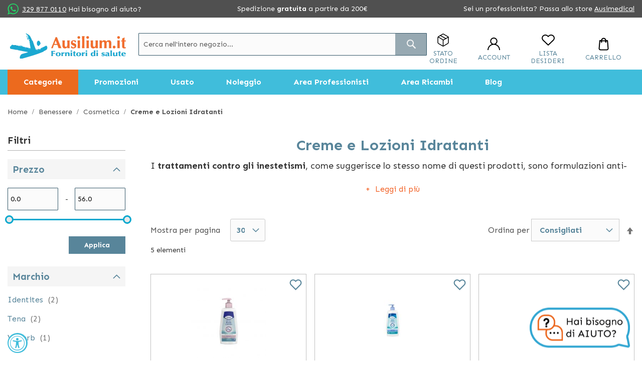

--- FILE ---
content_type: text/html; charset=UTF-8
request_url: https://www.ausilium.it/trattamenti-contro-gli-inestetismi.htm
body_size: 39663
content:
<!doctype html>
<html lang="it">
    <head >
        
        <meta charset="utf-8"/>
<meta name="title" content="Creme e Lozioni Corpo Idratanti per Pelli Sensibili | Ausilium"/>
<meta name="description" content="Esplora creme e lozioni corpo idratanti per pelli sensibili, per una pelle morbida e protetta ogni giorno, su Ausilium.it."/>
<meta name="keywords" content="creme benessere, creme bellezza, creme corpo, prodotti corpo, creme mani, creme piedi, crema corpo idratante, lozione corpo idratante, crema corpo pelle secca, crema corpo pelle sensibile"/>
<meta name="robots" content="INDEX,FOLLOW"/>
<meta name="viewport" content="width=device-width, initial-scale=1"/>
<meta name="format-detection" content="telephone=no"/>
<meta name="google-site-verification" content="wqNACp2HuKNQzbD6ZHmL3Sh9vcLMaEX2-ZEXQBwU4lY"/>
<title>Creme e Lozioni Corpo Idratanti per Pelli Sensibili | Ausilium</title>
<link  rel="stylesheet" type="text/css"  media="all" href="https://www.ausilium.it/static/version1763024742/_cache/merged/ab621fd8467d7eacee914f4cba245967.min.css" />
<link  rel="stylesheet" type="text/css"  media="screen and (min-width: 768px)" href="https://www.ausilium.it/static/version1763024742/frontend/Spotview/Ausilium/it_IT/css/styles-l.min.css" />


<link rel="preload" as="font" crossorigin="anonymous" href="https://www.ausilium.it/static/version1763024742/frontend/Spotview/Ausilium/it_IT/fonts/opensans/light/opensans-300.woff2" />
<link rel="preload" as="font" crossorigin="anonymous" href="https://www.ausilium.it/static/version1763024742/frontend/Spotview/Ausilium/it_IT/fonts/opensans/regular/opensans-400.woff2" />
<link rel="preload" as="font" crossorigin="anonymous" href="https://www.ausilium.it/static/version1763024742/frontend/Spotview/Ausilium/it_IT/fonts/opensans/semibold/opensans-600.woff2" />
<link rel="preload" as="font" crossorigin="anonymous" href="https://www.ausilium.it/static/version1763024742/frontend/Spotview/Ausilium/it_IT/fonts/opensans/bold/opensans-700.woff2" />
<link rel="preload" as="font" crossorigin="anonymous" href="https://www.ausilium.it/static/version1763024742/frontend/Spotview/Ausilium/it_IT/fonts/Luma-Icons.woff2" />
<link  rel="preconnect" href="https://fonts.googleapis.com" />
<link  rel="preconnect" href="https://fonts.gstatic.com" />
<link  rel="stylesheet" href="https://fonts.googleapis.com/css2?family=Sen:wght@400;700&display=swap" />
<link  rel="icon" type="image/x-icon" href="https://www.ausilium.it/media/favicon/default/favicon.png" />
<link  rel="shortcut icon" type="image/x-icon" href="https://www.ausilium.it/media/favicon/default/favicon.png" />
<link  rel="canonical" href="https://www.ausilium.it/trattamenti-contro-gli-inestetismi.htm" />
<!-- BEGIN MerchantWidget Code -->




<!-- END MerchantWidget Code -->

<!-- anti-flicker snippet (recommended)  -->
<!--style>.async-hide { opacity: 0 !important} </style-->


<style type="text/css">
.catalog-product-view #google-merchantwidget-iframe-wrapper{
margin-bottom: 55px;
}

body button.iubenda-tp-btn.iubenda-cs-preferences-link {
display:none!important;
}

#header-top-content {
    background-color: #505050;
    color: #fff;
}

body.chat-opened.catalog-product-view iframe#launcher {
        z-index: 100 !important;
}
</style>

        
<!-- Google Tag Manager by MagePal -->



<!-- End Google Tag Manager by MagePal -->



<link rel="stylesheet" type="text/css" media="all" href="https://maxcdn.bootstrapcdn.com/font-awesome/latest/css/font-awesome.min.css">
    </head>
    <body data-container="body"
          data-mage-init='{"loaderAjax": {}, "loader": { "icon": "https://www.ausilium.it/static/version1763024742/frontend/Spotview/Ausilium/it_IT/images/loader-2.gif"}}'
        class="page-with-filter page-products categorypath-trattamenti-contro-gli-inestetismi category-trattamenti-contro-gli-inestetismi catalog-category-view page-layout-2columns-left">
        
<!-- Google Tag Manager by MagePal -->
<noscript><iframe src="//www.googletagmanager.com/ns.html?id=GTM-T7QJT2G4"
height="0" width="0" style="display:none;visibility:hidden"></iframe></noscript>
<!-- End Google Tag Manager by MagePal -->



    <noscript>
        <div class="message global noscript">
            <div class="content">
                <p>
                    <strong>I JavaScript sembrano essere disabilitati nel tuo browser.</strong>
                    <span>Per una migliore esperienza sul nostro sito, assicurati di attivare i javascript nel tuo browser.</span>
                </p>
            </div>
        </div>
    </noscript>





<!-- Start DataLayer by MagePal -->

<!-- Start DataLayer by MagePal  -->

<div class="page-wrapper"><header class="page-header"><div class="panel wrapper"><div class="panel header"><a class="action skip contentarea"
   href="#contentarea">
    <span>
        Salta al contenuto    </span>
</a>
<style>
div.klarna-inclusion {
margin: 0;
display: none !important;
}
div.klarna-inclusion .widget.block.block-static-block {
height: 0;
margin: 0;
display: none !important;
}
#noleggio-accordion .product.info:hover {
text-decoration: none;
}
#noleggio-accordion .product.info:hover span.data-title {
text-decoration: underline;
}
.catalog-product-view .ausilium-no-stress p:nth-child(3) {
display: none;
}

</style>
<div class="klarna-inclusion" style="height: 0px !important;"><div class="widget block block-static-block">
    </div>
</div>
<!--------------------- end inclusion ------------------>
<style>
span.we-call-you {
border-bottom: 1px solid #4e4e4e;
cursor: pointer
}

@media screen and (min-width: 400px) {
            .header-contact a {
            margin-left : 3px;
}


#header-top-content .header-shipping {
max-width: 270px;
}
@media only screen and (max-width: 1160px) {
  div.header-shipping.hide-tablet {
    display:none;
  }
}

@media only screen and (max-width: 767px) {
    #header-top-content span {
        font-size: 12px;
        line-height: 22px!important;
        color: #4e4e4e;
    }
}
</style>
<div id="header-top-content">
<div class="header-contact hide-tablet">
<div class="phone contacts"><span class="sv-whatsapp-icon">&nbsp;</span> <!-- <a href="https://api.whatsapp.com/send?phone=+393298770110&amp;text=Salve%20vi%20contatto%20per%20avere%20info">329 877 0110</a> --> <a href="https://app.spoki.it/wd/65a27d7b-166a-46b8-b725-ad5a84c12f5d/">329 877 0110</a> <span class=">|<!--whatsapp finisce qui --></a><a href=">Hai bisogno di aiuto?</span></div>
</div>
<div class="header-shipping hide-tablet w-100 d-block mx-auto text-center md-mx-0 md-w-auto">Spedizione <strong>gratuita</strong> a partire da 200€</div>
<div class="header-switch hide-tablet"><span class="hide-tablet">Sei un professionista? Passa allo store</span> <a class="header-switch-link" href="https://medical.ausilium.it/">Ausimedical</a></div>
</div></div></div><div class="sticky-header-wrapper"><div class="header content"><span data-action="toggle-nav" class="action nav-toggle"><span>Toggle Nav</span></span>
<a
    class="logo"
    href="https://www.ausilium.it/"
    title="Ausili&#x20;per&#x20;disabili&#x20;e&#x20;anziani"
    aria-label="store logo">
    <img src="https://www.ausilium.it/media/logo/stores/1/Ausilium-logo-fornitori.png"
         title="Ausili&#x20;per&#x20;disabili&#x20;e&#x20;anziani"
         alt="Ausili&#x20;per&#x20;disabili&#x20;e&#x20;anziani"
                            />
</a>
<ul class="header-actions-wrapper">
        <li class="header-actions-item header-actions-order_status">
        <div class="order-status-wrapper">
    <a class="header-link" data-trigger="openStatusOrderDesktop" rel="nofollow">
        <i class="sv-box-icon header-icon"></i>
        <p class="header-action-text">
            Stato Ordine        </p>
    </a>
</div>
<div style="display:none;" data-bind="mageInit: {
        'orderStatusPopup':{
            'type': 'popup',
            'title': 'Stato ordine',
            'trigger': '[data-trigger=openStatusOrderDesktop]',
            'responsive': true,
            'buttons': [],
            'statusLabels': '[{&quot;value&quot;:&quot;advanced_reports&quot;,&quot;label&quot;:&quot;Advanced Reports&quot;},{&quot;value&quot;:&quot;canceled&quot;,&quot;label&quot;:&quot;Canceled&quot;},{&quot;value&quot;:&quot;closed&quot;,&quot;label&quot;:&quot;Closed&quot;},{&quot;value&quot;:&quot;complete&quot;,&quot;label&quot;:&quot;Completo Spedito&quot;},{&quot;value&quot;:&quot;completo_non_spedito&quot;,&quot;label&quot;:&quot;Completo non Spedito&quot;},{&quot;value&quot;:&quot;da_gestire_fatturazione_post&quot;,&quot;label&quot;:&quot;Da gestire - fatturazione post&quot;},{&quot;value&quot;:&quot;dropship&quot;,&quot;label&quot;:&quot;Elaborazione Dropship&quot;},{&quot;value&quot;:&quot;dropship_gsped&quot;,&quot;label&quot;:&quot;[Gsped] Dropship Nuovo&quot;},{&quot;value&quot;:&quot;dropship_gsped_inviato&quot;,&quot;label&quot;:&quot;[Gsped] Dropship Inviato&quot;},{&quot;value&quot;:&quot;dropship_gsped_stamp&quot;,&quot;label&quot;:&quot;[Gsped] Dropship stampato&quot;},{&quot;value&quot;:&quot;etichetta_creata&quot;,&quot;label&quot;:&quot;Etichetta creata&quot;},{&quot;value&quot;:&quot;fatturato_da_elaborare&quot;,&quot;label&quot;:&quot;Fatturato da Elaborare&quot;},{&quot;value&quot;:&quot;fd_farmoderm&quot;,&quot;label&quot;:&quot;FD Farmoderm&quot;},{&quot;value&quot;:&quot;fd_gardening&quot;,&quot;label&quot;:&quot;FD Gardening&quot;},{&quot;value&quot;:&quot;fd_hartmann&quot;,&quot;label&quot;:&quot;FD Hartmann&quot;},{&quot;value&quot;:&quot;fraud&quot;,&quot;label&quot;:&quot;Sospetta Frode&quot;},{&quot;value&quot;:&quot;gestione_gsped&quot;,&quot;label&quot;:&quot;[Gsped] Gestione&quot;},{&quot;value&quot;:&quot;gsped_stampata&quot;,&quot;label&quot;:&quot;[Gped] Stampata&quot;},{&quot;value&quot;:&quot;holded&quot;,&quot;label&quot;:&quot;On Hold&quot;},{&quot;value&quot;:&quot;info_cliente_disp&quot;,&quot;label&quot;:&quot;Info cliente disponibilit\u00e0&quot;},{&quot;value&quot;:&quot;in_attesa_pagamento&quot;,&quot;label&quot;:&quot;Ricevuta pagamento&quot;},{&quot;value&quot;:&quot;in_gestione&quot;,&quot;label&quot;:&quot;In gestione&quot;},{&quot;value&quot;:&quot;lengow_technical_error&quot;,&quot;label&quot;:&quot;Lengow Technical Error&quot;},{&quot;value&quot;:&quot;magnews_canceled&quot;,&quot;label&quot;:&quot;Annullato.&quot;},{&quot;value&quot;:&quot;magnews_pending&quot;,&quot;label&quot;:&quot;In attesa pagamento.&quot;},{&quot;value&quot;:&quot;magnews_pending_payment&quot;,&quot;label&quot;:&quot;Pagamento in attesa&quot;},{&quot;value&quot;:&quot;ordine_in_verifica&quot;,&quot;label&quot;:&quot;Ordine in Verifica&quot;},{&quot;value&quot;:&quot;parte_dal_fornitore&quot;,&quot;label&quot;:&quot;Parte dal fornitore&quot;},{&quot;value&quot;:&quot;payment_review&quot;,&quot;label&quot;:&quot;Payment Review&quot;},{&quot;value&quot;:&quot;paypal_canceled_reversal&quot;,&quot;label&quot;:&quot;PayPal Canceled Reversal&quot;},{&quot;value&quot;:&quot;paypal_reversed&quot;,&quot;label&quot;:&quot;PayPal Reversed&quot;},{&quot;value&quot;:&quot;pending&quot;,&quot;label&quot;:&quot;In attesa pagamento&quot;},{&quot;value&quot;:&quot;pending_payment&quot;,&quot;label&quot;:&quot;Pending Payment&quot;},{&quot;value&quot;:&quot;pending_paypal&quot;,&quot;label&quot;:&quot;Pending PayPal&quot;},{&quot;value&quot;:&quot;processing&quot;,&quot;label&quot;:&quot;Processing&quot;},{&quot;value&quot;:&quot;processing_fatturazione_post&quot;,&quot;label&quot;:&quot;Processing - Fatturazione Post&quot;},{&quot;value&quot;:&quot;reminder_sent&quot;,&quot;label&quot;:&quot;In attesa pagamento [reminder inviato]&quot;},{&quot;value&quot;:&quot;ritiro_in_sede&quot;,&quot;label&quot;:&quot;Ritiro in sede&quot;},{&quot;value&quot;:&quot;special_pending&quot;,&quot;label&quot;:&quot;[SPECIAL] Pending&quot;},{&quot;value&quot;:&quot;spedito_fatturazione_post&quot;,&quot;label&quot;:&quot;Spedito - Fatturazione Post&quot;},{&quot;value&quot;:&quot;spedito_parziale&quot;,&quot;label&quot;:&quot;Spedito Parziale&quot;},{&quot;value&quot;:&quot;waiting_authorozation&quot;,&quot;label&quot;:&quot;Waiting Authorization&quot;}]'
        }}">
    <div class="content">
        <div class="form-wrap">
            <form class="order-status-form" method="GET" autocomplete="on" data-mage-init='{"validation": {}}'>
                <p>Riempiendo questo modulo potrai conoscere in tempo reale lo stato del tuo ordine. </p>
                <p>E' necessario disporre del Numero d'Ordine per poter ricevere informazioni sullo stato del Tuo ordine.</p>
                <fieldset class="fieldset">
                    <legend class="legend"><span>I campi contrassegnati da asterisco (*) sono obbligatori </span></legend><br>
                    <div class="field required">
                        <label class="label">Numero d'ordine</label>
                        <div class="control">
                            <input type="text" name="orderIncrementId" value="" title="Order Increment ID" class="input-text" data-validate="{required:true}" placeholder="Numero d'ordine" />
                        </div>
                    </div>
                </fieldset>
                <div class="actions-toolbar">
                    <div class="primary">
                        <button type="submit" id="orderStatusButton" class="action submit primary" title="Invia"><span>Invia</span></button>
                    </div>
                </div>
            </form>
        </div>
        <div class="result-wrap" style="display: none">
            <div class="result-content">

            </div>
            <div class="result-info-block">
                            </div>

            <div class="actions-toolbar">
                <div class="primary">
                    <button type="button" data-role="closeBtn" class="action primary" title="Chiudi"><span>Chiudi</span></button>
                </div>
                <div class="secondary">
                    <button type="button" data-role="resetModal" class="action secondary" title="Controlla un altro ordine"><span>Controlla un altro ordine</span></button>
                </div>
            </div>
        </div>
    </div>
</div>
    </li>
        <li class="header-actions-item header-actions-customer">
        
<div data-block="dropdown" class="customer-wrapper">
    <a rel="nofollow" class="header-link" data-trigger="trigger">
        <i class="sv-customer-icon header-icon"></i>
        <p class="header-action-text" id="login-action-text">
			Account        </p>
    </a>
    <div class="block block-login"
         data-mage-init='{
        "dropdownDialog": {
            "defaultDialogClass": "customer-dropdown-dialog",
            "appendTo": "[data-block=dropdown]",
            "triggerTarget":"[data-trigger=trigger]",
            "position": { "my": "center", "at": "center", "of": ".customer-wrapper", "collision": "fit" },
            "timeout": 2000,
            "closeOnMouseLeave": false,
            "closeOnEscape": true,
            "triggerClass": "active",
            "parentClass": "active",
            "draggable": false,
            "buttons": []
        }
     }'>
        <div id="customer-content-wrapper" class="customer-dropdown-widget" data-mage-init='{"customerDropdown": {}}'>
            <div class="login-dropdown" style="display: none">
				
	<div data-am-js="am-login-overlay">
		<div class="amsl-popup-block"
		     data-am-js="am-login-popup">
			<div class="amsl-content-wrapper" data-am-js="am-content-wrapper"></div>
            <!-- USERNAME E PASSWORD LOGIN -->
			<div>
                <div class="login-dropdown-header">
                    <div class="h3">Utente registrato</div>
                    <small>* Campi obbligatori</small>
                </div>

				<div class="login-dropdown-account-login amsl-content amsl-login-content">
					<p class="amsl-error -default" data-am-js="am-default-error"></p>
					<div class="amsl-form">
						<div class="block block-customer-login">
	<div class="block-title">
		<strong id="block-customer-login-heading" role="heading" aria-level="2">Clienti registrati</strong>
        <small>&#x2A;&#x20;Campi&#x20;obbligatori</small>
	</div>
	<div class="block-content" aria-labelledby="block-customer-login-heading">
		<form class="form form-login form-animated-label"
		      action="https://www.ausilium.it/customer/account/loginPost/"
		      method="post"
		      id="login-form"
		      data-mage-init='{"validation":{}}'>
			<input name="form_key" type="hidden" value="XEZxQB4LpQxzVENx" />			<fieldset class="fieldset login" data-hasrequired="&#x2A;&#x20;Campi&#x20;obbligatori">
				<div class="field email required" data-mage-init='{"animatedInputLabel":{}}'>
					<label class="label" for="email"><span>Email</span></label>
					<div class="control">
						<input name="login[username]" value=""  autocomplete="off" id="email" type="email" class="input-text" title="Email" data-mage-init='{"mage/trim-input":{}}' data-validate="{required:true, 'validate-email':true}">
					</div>
				</div>
				<div class="field password required" data-mage-init='{"animatedInputLabel":{}}'>
					<label for="pass" class="label"><span>Password</span></label>
					<div class="control">
						<input name="login[password]" type="password"  autocomplete="off" class="input-text" id="pass" title="Password" data-validate="{required:true}">
					</div>
				</div>
				<!-- BLOCK captcha_login --><!-- /BLOCK captcha_login -->				<div class="actions-toolbar">
					<div class="primary"><button type="submit" class="action login primary" name="send" id="send2"><span>Accedi</span></button></div>
					<div class="secondary"><a class="action remind" href="https://www.ausilium.it/customer/account/forgotpassword/"><span>Hai dimenticato la password?</span></a></div>
				</div>
			</fieldset>
		</form>
	</div>
</div>

					</div>
												<span class="amsl-separator">
        <span class="amsl-icon">o</span>
    </span>
	<div class="amsl-social-wrapper">
		<div class="amsl-social-login ">
			<p class="amsl-error -social" data-am-js="am-social-error"></p>
			<div class="h3 amsl-title">Accedi con i tuoi Social </div>
			<div class="amsl-buttons" data-amslogin="button-wrap">
									<div class="amsl-button-wrapper  ">
						<a class="amsl-button -google"
						   href="https://www.ausilium.it/amsociallogin/social/login/?type=google"
						  						   title="Sign in with Google">
							<span class="amsl-social-icon"></span>
													</a>
					</div>
									<div class="amsl-button-wrapper  ">
						<a class="amsl-button -facebook"
						   href="https://www.ausilium.it/amsociallogin/social/login/?type=facebook"
						  						   title="Sign in with Facebook">
							<span class="amsl-social-icon"></span>
													</a>
					</div>
									<div class="amsl-button-wrapper  ">
						<a class="amsl-button -amazon"
						   href="https://www.ausilium.it/amsociallogin/social/login/?type=amazon"
						  						   title="Sign in with Amazon">
							<span class="amsl-social-icon"></span>
													</a>
					</div>
							</div>
		</div>
	</div>
	
									</div>
                <div class="login-dropdown-account-create">
                    <div class="h3 amsl-title">Nuovo utente</div>
                    <a href="https://www.ausilium.it/customer/account/create/" class="action primary">
                        <span>Crea un account</span>
                    </a>
                </div>
			</div>
            <!-- END OF USERNAME E PASSWORD LOGIN -->
		</div>
		
	</div>
            </div>
            <div class="user-dropdown" style="display: none">
		        <ul>
                    <li><a rel="nofollow" href="https://www.ausilium.it/customer/account/">Il mio account</a></li>
                    <li><a rel="nofollow" href="https://www.ausilium.it/sales/order/history/">I miei ordini</a></li>
                    <li><a rel="nofollow" href="https://www.ausilium.it/customer/address/">I miei indirizzi</a></li>
                    <li><a rel="nofollow" href="https://www.ausilium.it/customer/account/edit/">I miei dati</a></li>
                    <li><a rel="nofollow" href="#">Richiesta reso</a></li>
                    <li><a rel="nofollow" href="https://www.ausilium.it/customer/account/logout/">Log out</a></li>
                </ul>
            </div>
        </div>
    </div>
</div>
    </li>
        <li class="header-actions-item header-actions-wishlist">
        <div class="wishlist-wrapper">
    <a class="header-link" href="https://www.ausilium.it/wishlist/" rel="nofollow">
        <i class="sv-wishlist-icon header-icon"></i>
        <p class="header-action-text">
			Lista desideri        </p>
    </a>
</div>
    </li>
        <li class="header-actions-item minicart">
        
<div data-block="minicart" class="minicart-wrapper">
	<a class="action showcart header-link" rel="nofollow" href="https://www.ausilium.it/checkout/cart/"
	   data-bind="scope: 'minicart_content'">
        <i class="sv-cart-icon header-icon"></i>
        <p class="header-action-text">Carrello</p>
		<span class="counter qty empty"
		      data-bind="css: { empty: !!getCartParam('summary_count') == false && !isLoading() }, blockLoader: isLoading">
            <span class="counter-number"><!-- ko text: getCartParam('summary_count') --><!-- /ko --></span>
            <span class="counter-label">
            <!-- ko if: getCartParam('summary_count') -->
	            <!-- ko text: getCartParam('summary_count') --><!-- /ko -->
	            <!-- ko i18n: 'items' --><!-- /ko -->
	            <!-- /ko -->
            </span>
        </span>
	</a>
			<div class="block block-minicart"
		     data-role="dropdownDialog"
		     data-mage-init='{"dropdownDialog":{
                "appendTo":"[data-block=minicart]",
                "triggerTarget":".showcart",
                "timeout": "2000",
                "closeOnMouseLeave": false,
                "closeOnEscape": true,
                "triggerClass":"active",
                "parentClass":"active",
                "buttons":[]}}'>
			<div id="minicart-content-wrapper" data-bind="scope: 'minicart_content'">
                <div id="free-shipping-threshold" data-bind="scope: 'free-shipping-threshold'">
    <!-- ko template: getTemplate() --><!-- /ko -->
</div>
				<!-- ko template: getTemplate() --><!-- /ko -->
			</div>
					</div>
		
	
</div>


    </li>
    </ul>
<div class="block block-search">
    <div class="block block-title"><strong>Cerca</strong></div>
    <div class="block block-content">
        <form class="form minisearch" id="search_mini_form"
              action="https://www.ausilium.it/catalogsearch/result/" method="get">
            <div class="field search">
                <label class="label" for="search" data-role="minisearch-label">
                    <span>Cerca</span>
                </label>
                <div class="control">
                    <input id="search"
                           data-mage-init='{"quickSearch":{
                                "formSelector":"#search_mini_form",
                                "url":"https://www.ausilium.it/search/ajax/suggest/",
                                "destinationSelector":"#search_autocomplete",
                                "minSearchLength":"3"}
                           }'
                           type="text"
                           name="q"
                           value=""
                           placeholder="Cerca&#x20;nell&#x27;intero&#x20;negozio..."
                           class="input-text"
                           maxlength="128"
                           role="combobox"
                           aria-haspopup="false"
                           aria-autocomplete="both"
                           autocomplete="off"
                           aria-expanded="false"/>
                    <div id="search_autocomplete" class="search-autocomplete"></div>
                    <div class="nested">
    <a class="action advanced" href="https://www.ausilium.it/catalogsearch/advanced/" data-action="advanced-search">
        Ricerca avanzata    </a>
</div>
                </div>
            </div>
            <div class="actions">
                <button type="submit"
                    title="Cerca"
                    class="action search"
                    aria-label="Search"
                >
                    <span>Cerca</span>
                </button>
            </div>
        </form>
    </div>
</div>
</div>	<div class="sections nav-sections">
				<div class="section-items nav-sections-items">
											
<nav data-action="navigation">
	
<div id="desktopmenu">
        <ul class="desktopmenu-wrap navigation">
        <li class="level0 category-item level-top ui-menu-item categories-nav-item" role="presentation">
            <a href="javascript:void(0)" class="level-top ui-corner-all" role="menuitem" data-target="category">
                <span class="ui-menu-icon ui-icon ui-icon-carat-1-e"></span><span>Categorie</span>
            </a>
        </li>
        <li class="level0 category-item level-top ui-menu-item" role="presentation">
            <a href="javascript:void(0)" class="level-top ui-corner-all" role="menuitem" data-target="promotion">
                <span class="ui-menu-icon ui-icon ui-icon-carat-1-e"></span><span>Promozioni</span>
            </a>
        </li>
                    <li class="level0 category-item level-top ui-menu-item" role="presentation">
                <a href="javascript:void(0)" class="level-top ui-corner-all" role="menuitem" data-target="usato">
                    <span class="ui-menu-icon ui-icon ui-icon-carat-1-e"></span><span>Usato</span>
                </a>
            </li>
                            <li class="level0 nav-10 category-item last level-top ui-menu-item" role="presentation">
                <a href="javascript:void(0)" class="level-top ui-corner-all" role="menuitem" data-target="noleggio">
                    <span class="ui-menu-icon ui-icon ui-icon-carat-1-e"></span><span>Noleggio</span>
                </a>
            </li>
                            <li class="level0 category-item level-top ui-menu-item" role="presentation">
                <a href="https://www.ausilium.it/area-professionisti.htm" class="level-top ui-corner-all" role="menuitem">
                    <span class="ui-menu-icon ui-icon ui-icon-carat-1-e"></span><span>Area Professionisti</span>
                </a>
            </li>
            <li class="level0 category-item level-top ui-menu-item" role="presentation">
                <a href="https://www.ausilium.it/area-ricambi.htm" class="level-top ui-corner-all" role="menuitem">
                    <span class="ui-menu-icon ui-icon ui-icon-carat-1-e"></span><span>Area Ricambi</span>
                </a>
            </li>
                <li class="level0 category-item level-top ui-menu-item" role="presentation">
            <a href="https://www.ausilium.it/blog/" class="level-top ui-corner-all" role="menuitem" target="_blank">
                <span class="ui-menu-icon ui-icon ui-icon-carat-1-e"></span><span>Blog</span>
            </a>
        </li>
            </ul>
    <div class="desktopmenu-megamenu-wrap">
        <div class="level0 category-item level-bottom" data-subtarget="category">
            <a class="level-bottom-title" href="javascript:void(0)">Categorie</a>
            <div  class="level0 nav-1 category-item first level-sub-top parent"  ><a href="https://www.ausilium.it/ausili-bagno.htm"  class="level-sub-top" ><span>Ausili per il Bagno Disabili</span></a></div><div class="level0 submenu "><span class='level-bottom-title'>Ausili per il Bagno Disabili</span><div class="submenu-child"><div  class="level1 nav-1-1 category-item first parent"  ><a href="https://www.ausilium.it/ausili-per-la-vasca-da-bagno.htm" ><span>Ausili per la vasca da bagno</span></a></div><div class="level1 submenu "><span class='level-bottom-title'>Ausili per la vasca da bagno</span><div  class="level2 nav-1-1-1 category-item first"  ><a href="https://www.ausilium.it/sedie-maniglie-e-accessori.htm" ><span>Sedie, maniglie e accessori</span></a></div><div  class="level2 nav-1-1-2 category-item last"  ><a href="https://www.ausilium.it/vasche-da-bagno.htm" ><span>Vasche da bagno</span></a></div></div><!-- end submenu --><div  class="level1 nav-1-2 category-item parent"  ><a href="https://www.ausilium.it/ausili-per-la-doccia.htm" ><span>Ausili per la doccia</span></a></div><div class="level1 submenu "><span class='level-bottom-title'>Ausili per la doccia</span><div  class="level2 nav-1-2-1 category-item first"  ><a href="https://www.ausilium.it/sedie-da-doccia.htm" ><span>Sedie da doccia</span></a></div><div  class="level2 nav-1-2-2 category-item last"  ><a href="https://www.ausilium.it/set-doccia-maniglie-e-accessori.htm" ><span>Set doccia, maniglie e accessori</span></a></div></div><!-- end submenu --><div  class="level1 nav-1-3 category-item parent"  ><a href="https://www.ausilium.it/ausili-per-il-wc.htm" ><span>Ausili per il Wc</span></a></div><div class="level1 submenu "><span class='level-bottom-title'>Ausili per il Wc</span><div  class="level2 nav-1-3-1 category-item first"  ><a href="https://www.ausilium.it/sedie-da-comodo.htm" ><span>Sedie da comodo</span></a></div><div  class="level2 nav-1-3-2 category-item"  ><a href="https://www.ausilium.it/maniglie-corrimano-e-accessori-wc.htm" ><span>Maniglie, corrimano e accessori Wc</span></a></div><div  class="level2 nav-1-3-3 category-item last"  ><a href="https://www.ausilium.it/padelle-wc.htm" ><span>Padelle WC Sanitarie Morbide</span></a></div></div><!-- end submenu --><div  class="level1 nav-1-4 category-item last"  ><a href="https://www.ausilium.it/ausili-per-igiene-personale.htm" ><span>Ausili per Igiene personale</span></a></div></div> <!-- close html --></div><!-- end submenu --><div  class="level0 nav-2 category-item level-sub-top parent"  ><a href="https://www.ausilium.it/disabili-e-anziani.htm"  class="level-sub-top" ><span>Disabili e Anziani</span></a></div><div class="level0 submenu "><span class='level-bottom-title'>Disabili e Anziani</span><div class="submenu-child"><div  class="level1 nav-2-1 category-item first parent"  ><a href="https://www.ausilium.it/ausili-pc-e-per-la-comunicazione.htm" ><span>Ausili PC e Informatici</span></a></div><div class="level1 submenu "><span class='level-bottom-title'>Ausili PC e Informatici</span><div  class="level2 nav-2-1-1 category-item first"  ><a href="https://www.ausilium.it/telefoni-e-cellulari-per-anziani.htm" ><span>Telefoni e cellulari per anziani</span></a></div><div  class="level2 nav-2-1-2 category-item"  ><a href="https://www.ausilium.it/tastiere.htm" ><span>Tastiere</span></a></div><div  class="level2 nav-2-1-3 category-item"  ><a href="https://www.ausilium.it/mouse.htm" ><span>Mouse</span></a></div><div  class="level2 nav-2-1-4 category-item"  ><a href="https://www.ausilium.it/sensori.htm" ><span>Sensori</span></a></div><div  class="level2 nav-2-1-5 category-item"  ><a href="https://www.ausilium.it/comunicatori-portatili.htm" ><span>Comunicatori portatili</span></a></div><div  class="level2 nav-2-1-6 category-item last"  ><a href="https://www.ausilium.it/ausili-tecnologici-vari.htm" ><span>Ausili Tecnologici Vari</span></a></div></div><!-- end submenu --><div  class="level1 nav-2-2 category-item parent"  ><a href="https://www.ausilium.it/ausili-antidecubito-1.htm" ><span>Ausili antidecubito</span></a></div><div class="level1 submenu "><span class='level-bottom-title'>Ausili antidecubito</span><div  class="level2 nav-2-2-1 category-item first"  ><a href="https://www.ausilium.it/cuscini-antidecubito.htm" ><span>Cuscini Antidecubito</span></a></div><div  class="level2 nav-2-2-2 category-item"  ><a href="https://www.ausilium.it/materassi-antidecubito.htm" ><span>Materassi Antidecubito</span></a></div><div  class="level2 nav-2-2-3 category-item last"  ><a href="https://www.ausilium.it/velli-antidecubito.htm" ><span>Velli Antidecubito</span></a></div></div><!-- end submenu --><div  class="level1 nav-2-3 category-item parent"  ><a href="https://www.ausilium.it/ausili-per-l-udito.htm" ><span>Ausili per l&#039;udito</span></a></div><div class="level1 submenu "><span class='level-bottom-title'>Ausili per l&#039;udito</span><div  class="level2 nav-2-3-1 category-item first"  ><a href="https://www.ausilium.it/sveglie-e-orologi.htm" ><span>Sveglie e Orologi</span></a></div><div  class="level2 nav-2-3-2 category-item"  ><a href="https://www.ausilium.it/trasmettitori.htm" ><span>Trasmettitori</span></a></div><div  class="level2 nav-2-3-3 category-item"  ><a href="https://www.ausilium.it/ricevitori.htm" ><span>Ricevitori</span></a></div><div  class="level2 nav-2-3-4 category-item last"  ><a href="https://www.ausilium.it/amplificatori.htm" ><span>Amplificatori</span></a></div></div><!-- end submenu --><div  class="level1 nav-2-4 category-item parent"  ><a href="https://www.ausilium.it/ausili-in-cucina.htm" ><span>Ausili in cucina</span></a></div><div class="level1 submenu "><span class='level-bottom-title'>Ausili in cucina</span><div  class="level2 nav-2-4-1 category-item first"  ><a href="https://www.ausilium.it/bicchieri-per-disabili.htm" ><span>Bicchieri per Disabili</span></a></div><div  class="level2 nav-2-4-2 category-item"  ><a href="https://www.ausilium.it/piatti-e-taglieri-per-disabili.htm" ><span>Piatti e Taglieri per Disabili</span></a></div><div  class="level2 nav-2-4-3 category-item"  ><a href="https://www.ausilium.it/posate-per-disabili.htm" ><span>Posate per Disabili</span></a></div><div  class="level2 nav-2-4-4 category-item last"  ><a href="https://www.ausilium.it/altri-ausili.htm" ><span>Altri Ausili</span></a></div></div><!-- end submenu --><div  class="level1 nav-2-5 category-item parent"  ><a href="https://www.ausilium.it/poltrone.htm" ><span>Poltrone</span></a></div><div class="level1 submenu "><span class='level-bottom-title'>Poltrone</span><div  class="level2 nav-2-5-1 category-item first"  ><a href="https://www.ausilium.it/poltrone-elevabili.htm" ><span>Poltrone Elevabili</span></a></div><div  class="level2 nav-2-5-2 category-item last"  ><a href="https://www.ausilium.it/accessori-poltrone.htm" ><span>Accessori poltrone</span></a></div></div><!-- end submenu --><div  class="level1 nav-2-6 category-item"  ><a href="https://www.ausilium.it/trasferimento.htm" ><span>Trasferimento</span></a></div><div  class="level1 nav-2-7 category-item"  ><a href="https://www.ausilium.it/vestiario.htm" ><span>Vestiario</span></a></div><div  class="level1 nav-2-8 category-item"  ><a href="https://www.ausilium.it/teleassistenza.htm" ><span>Teleassistenza Beghelli</span></a></div><div  class="level1 nav-2-9 category-item parent"  ><a href="https://www.ausilium.it/incontinenza.htm" ><span>Incontinenza</span></a></div><div class="level1 submenu "><span class='level-bottom-title'>Incontinenza</span><div  class="level2 nav-2-9-1 category-item first"  ><a href="https://www.ausilium.it/incontinenza-donna.htm" ><span>Incontinenza Donna</span></a></div><div  class="level2 nav-2-9-2 category-item"  ><a href="https://www.ausilium.it/incontinenza-uomo.htm" ><span>Incontinenza Uomo</span></a></div><div  class="level2 nav-2-9-3 category-item"  ><a href="https://www.ausilium.it/pannoloni-a-mutanda.htm" ><span>Pannoloni a mutanda</span></a></div><div  class="level2 nav-2-9-4 category-item"  ><a href="https://www.ausilium.it/pannoloni-con-fissaggio-a-cintura.htm" ><span>Pannoloni con fissaggio a cintura</span></a></div><div  class="level2 nav-2-9-5 category-item"  ><a href="https://www.ausilium.it/pannoloni-pants.htm" ><span>Pannoloni Pants</span></a></div><div  class="level2 nav-2-9-6 category-item last"  ><a href="https://www.ausilium.it/traverse-letto.htm" ><span>Traverse letto</span></a></div></div><!-- end submenu --><div  class="level1 nav-2-10 category-item parent"  ><a href="https://www.ausilium.it/letti-e-sollevatori.htm" ><span>Letti e sollevatori</span></a></div><div class="level1 submenu "><span class='level-bottom-title'>Letti e sollevatori</span><div  class="level2 nav-2-10-1 category-item first"  ><a href="https://www.ausilium.it/stabilizzatori.htm" ><span>Stabilizzatori</span></a></div><div  class="level2 nav-2-10-2 category-item"  ><a href="https://www.ausilium.it/letti-disabili-e-anziani.htm" ><span>Letti Disabili e Anziani</span></a></div><div  class="level2 nav-2-10-3 category-item"  ><a href="https://www.ausilium.it/letti-e-materassi-bariatrici.htm" ><span>Letti e Materassi Bariatrici</span></a></div><div  class="level2 nav-2-10-4 category-item"  ><a href="https://www.ausilium.it/sollevatori.htm" ><span>Sollevatori</span></a></div><div  class="level2 nav-2-10-5 category-item"  ><a href="https://www.ausilium.it/imbragature-sollevamalati.htm" ><span>Imbragature Sollevamalati</span></a></div><div  class="level2 nav-2-10-6 category-item"  ><a href="https://www.ausilium.it/accessori-letti.htm" ><span>Accessori Letti</span></a></div><div  class="level2 nav-2-10-7 category-item last"  ><a href="https://www.ausilium.it/contenzione-letto.htm" ><span>Contenzione letto</span></a></div></div><!-- end submenu --><div  class="level1 nav-2-11 category-item parent"  ><a href="https://www.ausilium.it/ausili-per-l-autosufficienza.htm" ><span>Supporti per Bagno e Letto</span></a></div><div class="level1 submenu "><span class='level-bottom-title'>Supporti per Bagno e Letto</span><div  class="level2 nav-2-11-1 category-item first"  ><a href="https://www.ausilium.it/portapillole.htm" ><span>Portapillole</span></a></div><div  class="level2 nav-2-11-2 category-item"  ><a href="https://www.ausilium.it/frantuma-pillole.htm" ><span>Frantuma Pillole</span></a></div><div  class="level2 nav-2-11-3 category-item"  ><a href="https://www.ausilium.it/infilacalze-e-infilabottoni.htm" ><span>Infilacalze e Infilabottoni</span></a></div><div  class="level2 nav-2-11-4 category-item"  ><a href="https://www.ausilium.it/pinze-prensili.htm" ><span>Pinze prensili</span></a></div><div  class="level2 nav-2-11-5 category-item last"  ><a href="https://www.ausilium.it/borse-acqua-calda.htm" ><span>Borse Acqua calda</span></a></div></div><!-- end submenu --><div  class="level1 nav-2-12 category-item parent"  ><a href="https://www.ausilium.it/ausili-bariatrici.htm" ><span>Ausili Bariatrici</span></a></div><div class="level1 submenu "><span class='level-bottom-title'>Ausili Bariatrici</span><div  class="level2 nav-2-12-1 category-item first"  ><a href="https://www.ausilium.it/letti-bariatrici.htm" ><span>Letti Bariatrici</span></a></div><div  class="level2 nav-2-12-2 category-item"  ><a href="https://www.ausilium.it/materassi-bariatrici.htm" ><span>Materassi Bariatrici</span></a></div><div  class="level2 nav-2-12-3 category-item"  ><a href="https://www.ausilium.it/scooter-bariatrici.htm" ><span>Scooter Bariatrici</span></a></div><div  class="level2 nav-2-12-4 category-item"  ><a href="https://www.ausilium.it/ausili-per-bagno-bariatrici.htm" ><span>Ausili Per Bagno e Doccia Bariatrici</span></a></div><div  class="level2 nav-2-12-5 category-item"  ><a href="https://www.ausilium.it/sollevatori-bariatrici.htm" ><span>Sollevatori Bariatrici</span></a></div><div  class="level2 nav-2-12-6 category-item"  ><a href="https://www.ausilium.it/cuscini-bariatrici.htm" ><span>Cuscini Bariatrici</span></a></div><div  class="level2 nav-2-12-7 category-item"  ><a href="https://www.ausilium.it/bastoni-e-stampelle-bariatrici.htm" ><span>Bastoni e Stampelle Bariatrici</span></a></div><div  class="level2 nav-2-12-8 category-item"  ><a href="https://www.ausilium.it/carrozzine-bariatriche.htm" ><span>Carrozzine Bariatriche</span></a></div><div  class="level2 nav-2-12-9 category-item last"  ><a href="https://www.ausilium.it/deambulatori-bariatrici.htm" ><span>Deambulatori Bariatrici</span></a></div></div><!-- end submenu --><div  class="level1 nav-2-13 category-item last"  ><a href="https://www.ausilium.it/prodotti-su-misura.htm" ><span>Prodotti Personalizzati e su Misura</span></a></div></div> <!-- close html --></div><!-- end submenu --><div  class="level0 nav-3 category-item level-sub-top parent"  ><a href="https://www.ausilium.it/mobilita.htm"  class="level-sub-top" ><span>Mobilità</span></a></div><div class="level0 submenu "><span class='level-bottom-title'>Mobilità</span><div class="submenu-child"><div  class="level1 nav-3-1 category-item first parent"  ><a href="https://www.ausilium.it/carrozzine.htm" ><span>Carrozzine</span></a></div><div class="level1 submenu "><span class='level-bottom-title'>Carrozzine</span><div  class="level2 nav-3-1-1 category-item first"  ><a href="https://www.ausilium.it/carrozzine-basculanti.htm" ><span>Carrozzine Basculanti</span></a></div><div  class="level2 nav-3-1-2 category-item"  ><a href="https://www.ausilium.it/carrozzine-sportive.htm" ><span>Carrozzine Sportive</span></a></div><div  class="level2 nav-3-1-3 category-item"  ><a href="https://www.ausilium.it/contenzione-carrozzine.htm" ><span>Contenzioni per Carrozzine</span></a></div><div  class="level2 nav-3-1-4 category-item"  ><a href="https://www.ausilium.it/carrozzine-pieghevoli.htm" ><span>Carrozzine pieghevoli</span></a></div><div  class="level2 nav-3-1-5 category-item"  ><a href="https://www.ausilium.it/carrozzine-per-bambini.htm" ><span>Carrozzine per Bambini</span></a></div><div  class="level2 nav-3-1-6 category-item"  ><a href="https://www.ausilium.it/carrozzine-superleggere.htm" ><span>Carrozzine e Sedie a Rotelle Pieghevoli</span></a></div><div  class="level2 nav-3-1-7 category-item"  ><a href="https://www.ausilium.it/carrozzine-da-mare.htm" ><span>Carrozzine da Spiaggia</span></a></div><div  class="level2 nav-3-1-8 category-item"  ><a href="https://www.ausilium.it/carrozzine-motorizzate.htm" ><span>Carrozzine Elettriche</span></a></div><div  class="level2 nav-3-1-9 category-item"  ><a href="https://www.ausilium.it/carrozzine-imbottite.htm" ><span>Carrozzine Imbottite</span></a></div><div  class="level2 nav-3-1-10 category-item last"  ><a href="https://www.ausilium.it/accessori-carrozzine.htm" ><span>Accessori per Carrozzine</span></a></div></div><!-- end submenu --><div  class="level1 nav-3-2 category-item parent"  ><a href="https://www.ausilium.it/scooter.htm" ><span>Scooter</span></a></div><div class="level1 submenu "><span class='level-bottom-title'>Scooter</span><div  class="level2 nav-3-2-1 category-item first"  ><a href="https://www.ausilium.it/scooter-a-3-ruote.htm" ><span>Scooter a 3 ruote</span></a></div><div  class="level2 nav-3-2-2 category-item last"  ><a href="https://www.ausilium.it/scooter-a-4-ruote.htm" ><span>Scooter a 4 ruote</span></a></div></div><!-- end submenu --><div  class="level1 nav-3-3 category-item parent"  ><a href="https://www.ausilium.it/bastoni-e-stampelle.htm" ><span>Bastoni e stampelle</span></a></div><div class="level1 submenu "><span class='level-bottom-title'>Bastoni e stampelle</span><div  class="level2 nav-3-3-1 category-item first"  ><a href="https://www.ausilium.it/tripodi.htm" ><span>Tripodi</span></a></div><div  class="level2 nav-3-3-2 category-item"  ><a href="https://www.ausilium.it/quadripodi.htm" ><span>Quadripodi</span></a></div><div  class="level2 nav-3-3-3 category-item"  ><a href="https://www.ausilium.it/bastoni-da-passeggio.htm" ><span>Bastoni da passeggio</span></a></div><div  class="level2 nav-3-3-4 category-item"  ><a href="https://www.ausilium.it/stampelle.htm" ><span>Stampelle Ortopediche</span></a></div><div  class="level2 nav-3-3-5 category-item last"  ><a href="https://www.ausilium.it/accessori-bastoni-e-stampelle.htm" ><span>Accessori bastoni e stampelle</span></a></div></div><!-- end submenu --><div  class="level1 nav-3-4 category-item parent"  ><a href="https://www.ausilium.it/mobilita-montascale-e-rampe.htm" ><span>Montascale e rampe</span></a></div><div class="level1 submenu "><span class='level-bottom-title'>Montascale e rampe</span><div  class="level2 nav-3-4-1 category-item first"  ><a href="https://www.ausilium.it/rampe.htm" ><span>Rampe</span></a></div><div  class="level2 nav-3-4-2 category-item last"  ><a href="https://www.ausilium.it/montascale-mobili.htm" ><span>Montascale Mobili</span></a></div></div><!-- end submenu --><div  class="level1 nav-3-5 category-item parent"  ><a href="https://www.ausilium.it/deambulatori-e-rollator.htm" ><span>Deambulatori e Rollator</span></a></div><div class="level1 submenu "><span class='level-bottom-title'>Deambulatori e Rollator</span><div  class="level2 nav-3-5-1 category-item first"  ><a href="https://www.ausilium.it/rollator.htm" ><span>Rollator</span></a></div><div  class="level2 nav-3-5-2 category-item"  ><a href="https://www.ausilium.it/deambulatori-pieghevoli.htm" ><span>Deambulatori Pieghevoli</span></a></div><div  class="level2 nav-3-5-3 category-item"  ><a href="https://www.ausilium.it/accessori-rollator.htm" ><span>Accessori Rollator</span></a></div><div  class="level2 nav-3-5-4 category-item"  ><a href="https://www.ausilium.it/deambulatori-ascellari.htm" ><span>Deambulatori Ascellari</span></a></div><div  class="level2 nav-3-5-5 category-item"  ><a href="https://www.ausilium.it/deambulatori-antibrachiali.htm" ><span>Deambulatori Antibrachiali</span></a></div><div  class="level2 nav-3-5-6 category-item"  ><a href="https://www.ausilium.it/deambulatori-per-bambini.htm" ><span>Deambulatori per Bambini</span></a></div><div  class="level2 nav-3-5-7 category-item last"  ><a href="https://www.ausilium.it/accessori-deambulatori.htm" ><span>Accessori e Ricambi per Deambulatori</span></a></div></div><!-- end submenu --><div  class="level1 nav-3-6 category-item last"  ><a href="https://www.ausilium.it/ricambi.htm" ><span>Ricambi</span></a></div></div> <!-- close html --></div><!-- end submenu --><div  class="level0 nav-4 category-item level-sub-top parent"  ><a href="https://www.ausilium.it/diagnostica.htm"  class="level-sub-top" ><span>Diagnostica</span></a></div><div class="level0 submenu "><span class='level-bottom-title'>Diagnostica</span><div class="submenu-child"><div  class="level1 nav-4-1 category-item first parent"  ><a href="https://www.ausilium.it/test-autodiagnosi.htm" ><span>Test autodiagnosi</span></a></div><div class="level1 submenu "><span class='level-bottom-title'>Test autodiagnosi</span><div  class="level2 nav-4-1-1 category-item first"  ><a href="https://www.ausilium.it/test-droghe.htm" ><span>Test Droghe</span></a></div><div  class="level2 nav-4-1-2 category-item"  ><a href="https://www.ausilium.it/etilometro.htm" ><span>Etilometro</span></a></div><div  class="level2 nav-4-1-3 category-item"  ><a href="https://www.ausilium.it/test-gravidanza.htm" ><span>Test Gravidanza</span></a></div><div  class="level2 nav-4-1-4 category-item"  ><a href="https://www.ausilium.it/kit-multifunzione.htm" ><span>Kit multifunzione</span></a></div><div  class="level2 nav-4-1-5 category-item"  ><a href="https://www.ausilium.it/test-malattie-sessuali.htm" ><span>Test malattie sessuali</span></a></div><div  class="level2 nav-4-1-6 category-item"  ><a href="https://www.ausilium.it/colesterolo.htm" ><span>Colesterolo</span></a></div><div  class="level2 nav-4-1-7 category-item"  ><a href="https://www.ausilium.it/test-infezioni-e-vari.htm" ><span>Test Infezioni e vari</span></a></div><div  class="level2 nav-4-1-8 category-item"  ><a href="https://www.ausilium.it/glicemia.htm" ><span>Glicemia</span></a></div><div  class="level2 nav-4-1-9 category-item last"  ><a href="https://www.ausilium.it/test-urine-e-feci.htm" ><span>Test Urine e Feci</span></a></div></div><!-- end submenu --><div  class="level1 nav-4-2 category-item parent"  ><a href="https://www.ausilium.it/misuratori-di-pressione.htm" ><span>Misuratori di Pressione</span></a></div><div class="level1 submenu "><span class='level-bottom-title'>Misuratori di Pressione</span><div  class="level2 nav-4-2-1 category-item first"  ><a href="https://www.ausilium.it/misuratori-pressione-aneroide.htm" ><span>Sfigmomanometri: Misuratori di Pressione Aneroidi</span></a></div><div  class="level2 nav-4-2-2 category-item"  ><a href="https://www.ausilium.it/misuratori-pressione-digitali.htm" ><span>Misuratori di Pressione Arteriosa Digitali</span></a></div><div  class="level2 nav-4-2-3 category-item last"  ><a href="https://www.ausilium.it/accessori-misuratori-pressione.htm" ><span>Accessori per Misuratori di Pressione</span></a></div></div><!-- end submenu --><div  class="level1 nav-4-3 category-item parent"  ><a href="https://www.ausilium.it/diagnotisca-termometri.htm" ><span>Termometri</span></a></div><div class="level1 submenu "><span class='level-bottom-title'>Termometri</span><div  class="level2 nav-4-3-1 category-item first"  ><a href="https://www.ausilium.it/termometri-classici.htm" ><span>Termometri Classici</span></a></div><div  class="level2 nav-4-3-2 category-item"  ><a href="https://www.ausilium.it/termometri-digitali.htm" ><span>Termometri Digitali</span></a></div><div  class="level2 nav-4-3-3 category-item"  ><a href="https://www.ausilium.it/termometri-ad-infrarossi.htm" ><span>Termometri ad Infrarossi</span></a></div><div  class="level2 nav-4-3-4 category-item last"  ><a href="https://www.ausilium.it/termometri-da-orecchio.htm" ><span>Termometri da Orecchio</span></a></div></div><!-- end submenu --><div  class="level1 nav-4-4 category-item last"  ><a href="https://www.ausilium.it/pulsossimetri-1.htm" ><span>Pulsossimetri</span></a></div></div> <!-- close html --></div><!-- end submenu --><div  class="level0 nav-5 category-item has-active level-sub-top parent"  ><a href="https://www.ausilium.it/benessere.htm"  class="level-sub-top" ><span>Benessere</span></a></div><div class="level0 submenu "><span class='level-bottom-title'>Benessere</span><div class="submenu-child"><div  class="level1 nav-5-1 category-item first"  ><a href="https://www.ausilium.it/coronavirus.htm" ><span>Coronavirus</span></a></div><div  class="level1 nav-5-2 category-item"  ><a href="https://www.ausilium.it/ottica.htm" ><span>Ottica</span></a></div><div  class="level1 nav-5-3 category-item parent"  ><a href="https://www.ausilium.it/dietetica.htm" ><span>Dietetica</span></a></div><div class="level1 submenu "><span class='level-bottom-title'>Dietetica</span><div  class="level2 nav-5-3-1 category-item first"  ><a href="https://www.ausilium.it/integratori.htm" ><span>Integratori</span></a></div><div  class="level2 nav-5-3-2 category-item last"  ><a href="https://www.ausilium.it/te-e-tisane.htm" ><span>Tè e tisane</span></a></div></div><!-- end submenu --><div  class="level1 nav-5-4 category-item parent"  ><a href="https://www.ausilium.it/aerosol.htm" ><span>Aerosol</span></a></div><div class="level1 submenu "><span class='level-bottom-title'>Aerosol</span><div  class="level2 nav-5-4-1 category-item first"  ><a href="https://www.ausilium.it/inalatori.htm" ><span>Inalatori</span></a></div><div  class="level2 nav-5-4-2 category-item last"  ><a href="https://www.ausilium.it/accessori-per-aerosol.htm" ><span>Accessori per aerosol</span></a></div></div><!-- end submenu --><div  class="level1 nav-5-5 category-item has-active parent"  ><a href="https://www.ausilium.it/cosmetica.htm" ><span>Cosmetica</span></a></div><div class="level1 submenu "><span class='level-bottom-title'>Cosmetica</span><div  class="level2 nav-5-5-1 category-item first"  ><a href="https://www.ausilium.it/trattamenti-antieta.htm" ><span>Trattamenti antietà</span></a></div><div  class="level2 nav-5-5-2 category-item"  ><a href="https://www.ausilium.it/creme-solari.htm" ><span>Creme Solari</span></a></div><div  class="level2 nav-5-5-3 category-item"  ><a href="https://www.ausilium.it/oli-naturali.htm" ><span>Oli Naturali</span></a></div><div  class="level2 nav-5-5-4 category-item active"  ><a href="https://www.ausilium.it/trattamenti-contro-gli-inestetismi.htm" ><span>Creme e Lozioni Idratanti</span></a></div><div  class="level2 nav-5-5-5 category-item last"  ><a href="https://www.ausilium.it/cofanetti-regalo.htm" ><span>Cofanetti Regalo</span></a></div></div><!-- end submenu --><div  class="level1 nav-5-6 category-item parent"  ><a href="https://www.ausilium.it/dormire-sano.htm" ><span>Materassi Ortopedici</span></a></div><div class="level1 submenu "><span class='level-bottom-title'>Materassi Ortopedici</span><div  class="level2 nav-5-6-1 category-item first"  ><a href="https://www.ausilium.it/cuscini.htm" ><span>Prodotti Ortopedici e Anatomici</span></a></div><div  class="level2 nav-5-6-2 category-item last"  ><a href="https://www.ausilium.it/prodotti-antiacaro.htm" ><span>Prodotti Antiacaro</span></a></div></div><!-- end submenu --><div  class="level1 nav-5-7 category-item parent"  ><a href="https://www.ausilium.it/cura-del-corpo.htm" ><span>Prodotti per la Cura del Corpo</span></a></div><div class="level1 submenu "><span class='level-bottom-title'>Prodotti per la Cura del Corpo</span><div  class="level2 nav-5-7-1 category-item first"  ><a href="https://www.ausilium.it/depilazione.htm" ><span>Prodotti per la Depilazione</span></a></div><div  class="level2 nav-5-7-2 category-item"  ><a href="https://www.ausilium.it/igiene-personale.htm" ><span>Prodotti per l&#039;Igiene Personale</span></a></div><div  class="level2 nav-5-7-3 category-item"  ><a href="https://www.ausilium.it/trattamenti-corpo.htm" ><span>Prodotti per il Corpo</span></a></div><div  class="level2 nav-5-7-4 category-item"  ><a href="https://www.ausilium.it/mani.htm" ><span>Idratazione per le Mani</span></a></div><div  class="level2 nav-5-7-5 category-item"  ><a href="https://www.ausilium.it/massaggi.htm" ><span>Prodotti per il Massaggio Professionale</span></a></div><div  class="level2 nav-5-7-6 category-item last"  ><a href="https://www.ausilium.it/piedi.htm" ><span>Ausili Ortopedici per i Piedi</span></a></div></div><!-- end submenu --><div  class="level1 nav-5-8 category-item parent"  ><a href="https://www.ausilium.it/ergonomia.htm" ><span>Prodotti Ergonomici</span></a></div><div class="level1 submenu "><span class='level-bottom-title'>Prodotti Ergonomici</span><div  class="level2 nav-5-8-1 category-item first"  ><a href="https://www.ausilium.it/scarpe-ortopediche-ed-ergonomiche.htm" ><span>Scarpe ortopediche ed ergonomiche</span></a></div><div  class="level2 nav-5-8-2 category-item"  ><a href="https://www.ausilium.it/cuscini-ergonomici.htm" ><span>Cuscini ergonomici</span></a></div><div  class="level2 nav-5-8-3 category-item last"  ><a href="https://www.ausilium.it/sedie-ergonomiche.htm" ><span>Sedie Ergonomiche</span></a></div></div><!-- end submenu --><div  class="level1 nav-5-9 category-item parent"  ><a href="https://www.ausilium.it/lettini-relax.htm" ><span>Lettini Relax</span></a></div><div class="level1 submenu "><span class='level-bottom-title'>Lettini Relax</span><div  class="level2 nav-5-9-1 category-item first"  ><a href="https://www.ausilium.it/gamma-estetica.htm" ><span>Gamma estetica</span></a></div><div  class="level2 nav-5-9-2 category-item"  ><a href="https://www.ausilium.it/gamma-medicale.htm" ><span>Gamma medicale</span></a></div><div  class="level2 nav-5-9-3 category-item last"  ><a href="https://www.ausilium.it/gamma-benessere.htm" ><span>Gamma benessere</span></a></div></div><!-- end submenu --><div  class="level1 nav-5-10 category-item parent"  ><a href="https://www.ausilium.it/infanzia.htm" ><span>Infanzia</span></a></div><div class="level1 submenu "><span class='level-bottom-title'>Infanzia</span><div  class="level2 nav-5-10-1 category-item first"  ><a href="https://www.ausilium.it/allattamento-e-dentizione.htm" ><span>Allattamento e dentizione</span></a></div><div  class="level2 nav-5-10-2 category-item"  ><a href="https://www.ausilium.it/premaman.htm" ><span>Premaman</span></a></div><div  class="level2 nav-5-10-3 category-item"  ><a href="https://www.ausilium.it/passeggini-e-sedute.htm" ><span>Passeggini e sedute</span></a></div><div  class="level2 nav-5-10-4 category-item"  ><a href="https://www.ausilium.it/neomamma.htm" ><span>Neomamma</span></a></div><div  class="level2 nav-5-10-5 category-item"  ><a href="https://www.ausilium.it/sicurezza-e-benessere-bambino.htm" ><span>Sicurezza e benessere bambino</span></a></div><div  class="level2 nav-5-10-6 category-item"  ><a href="https://www.ausilium.it/lettini-e-culle.htm" ><span>Lettini e culle</span></a></div><div  class="level2 nav-5-10-7 category-item last"  ><a href="https://www.ausilium.it/pannolini.htm" ><span>Pannolini</span></a></div></div><!-- end submenu --><div  class="level1 nav-5-11 category-item parent"  ><a href="https://www.ausilium.it/fitness.htm" ><span>Fitness</span></a></div><div class="level1 submenu "><span class='level-bottom-title'>Fitness</span><div  class="level2 nav-5-11-1 category-item first"  ><a href="https://www.ausilium.it/attrezzi.htm" ><span>Attrezzi</span></a></div><div  class="level2 nav-5-11-2 category-item"  ><a href="https://www.ausilium.it/elettrostimolatori.htm" ><span>Elettrostimolatori</span></a></div><div  class="level2 nav-5-11-3 category-item"  ><a href="https://www.ausilium.it/indumenti-dimagranti.htm" ><span>Indumenti Dimagranti</span></a></div><div  class="level2 nav-5-11-4 category-item"  ><a href="https://www.ausilium.it/riabilitazione.htm" ><span>Riabilitazione</span></a></div><div  class="level2 nav-5-11-5 category-item last"  ><a href="https://www.ausilium.it/preparazione-sportiva.htm" ><span>Preparazione sportiva</span></a></div></div><!-- end submenu --><div  class="level1 nav-5-12 category-item parent"  ><a href="https://www.ausilium.it/bilance.htm" ><span>Bilance</span></a></div><div class="level1 submenu "><span class='level-bottom-title'>Bilance</span><div  class="level2 nav-5-12-1 category-item first"  ><a href="https://www.ausilium.it/bilance-pesapersone.htm" ><span>Bilance medicali</span></a></div><div  class="level2 nav-5-12-2 category-item"  ><a href="https://www.ausilium.it/bilance-da-laboratorio.htm" ><span>Bilance da laboratorio</span></a></div><div  class="level2 nav-5-12-3 category-item last"  ><a href="https://www.ausilium.it/bilance-commerciali.htm" ><span>Bilance commerciali</span></a></div></div><!-- end submenu --><div  class="level1 nav-5-13 category-item"  ><a href="https://www.ausilium.it/benessere-intimo.htm" ><span>Benessere intimo</span></a></div><div  class="level1 nav-5-14 category-item last parent"  ><a href="https://www.ausilium.it/donna.htm" ><span>Donna</span></a></div><div class="level1 submenu "><span class='level-bottom-title'>Donna</span><div  class="level2 nav-5-14-1 category-item first"  ><a href="https://www.ausilium.it/assorbenti-donna.htm" ><span>Assorbenti donna</span></a></div><div  class="level2 nav-5-14-2 category-item last"  ><a href="https://www.ausilium.it/proteggi-slip.htm" ><span>Proteggi slip</span></a></div></div><!-- end submenu --></div> <!-- close html --></div><!-- end submenu --><div  class="level0 nav-6 category-item level-sub-top parent"  ><a href="https://www.ausilium.it/residenze-per-anziani.htm"  class="level-sub-top" ><span>RSA</span></a></div><div class="level0 submenu "><span class='level-bottom-title'>RSA</span><div class="submenu-child"><div  class="level1 nav-6-1 category-item first parent"  ><a href="https://www.ausilium.it/igiene-ospite-1.htm" ><span>Igiene Ospite</span></a></div><div class="level1 submenu "><span class='level-bottom-title'>Igiene Ospite</span><div  class="level2 nav-6-1-1 category-item first"  ><a href="https://www.ausilium.it/igiene-a-secco-1.htm" ><span>Igiene a secco</span></a></div><div  class="level2 nav-6-1-2 category-item"  ><a href="https://www.ausilium.it/igiene-con-acqua-1.htm" ><span>Igiene con acqua</span></a></div><div  class="level2 nav-6-1-3 category-item"  ><a href="https://www.ausilium.it/idratazione-1.htm" ><span>Idratazione</span></a></div><div  class="level2 nav-6-1-4 category-item"  ><a href="https://www.ausilium.it/protezione-1.htm" ><span>Protezione</span></a></div><div  class="level2 nav-6-1-5 category-item"  ><a href="https://www.ausilium.it/igiene-orale-1.htm" ><span>Igiene orale</span></a></div><div  class="level2 nav-6-1-6 category-item last"  ><a href="https://www.ausilium.it/rasatura-1.htm" ><span>Rasatura</span></a></div></div><!-- end submenu --><div  class="level1 nav-6-2 category-item parent"  ><a href="https://www.ausilium.it/presidi-incontinenza-1.htm" ><span>Ausili per l&#039;Incontinenza</span></a></div><div class="level1 submenu "><span class='level-bottom-title'>Ausili per l&#039;Incontinenza</span><div  class="level2 nav-6-2-1 category-item first"  ><a href="https://www.ausilium.it/pants-1.htm" ><span>Pants</span></a></div><div  class="level2 nav-6-2-2 category-item"  ><a href="https://www.ausilium.it/pannoloni-a-mutandina-1.htm" ><span>Pannoloni a mutandina</span></a></div><div  class="level2 nav-6-2-3 category-item"  ><a href="https://www.ausilium.it/pannoloni-a-cintura-1.htm" ><span>Pannoloni a cintura</span></a></div><div  class="level2 nav-6-2-4 category-item"  ><a href="https://www.ausilium.it/pannoloni-sagomati-1.htm" ><span>Sagomati</span></a></div><div  class="level2 nav-6-2-5 category-item"  ><a href="https://www.ausilium.it/assorbenti-1.htm" ><span>Assorbenti</span></a></div><div  class="level2 nav-6-2-6 category-item last"  ><a href="https://www.ausilium.it/traverse-1.htm" ><span>Traverse</span></a></div></div><!-- end submenu --><div  class="level1 nav-6-3 category-item parent"  ><a href="https://www.ausilium.it/sanificazione.htm" ><span>Sanificazione</span></a></div><div class="level1 submenu "><span class='level-bottom-title'>Sanificazione</span><div  class="level2 nav-6-3-1 category-item first"  ><a href="https://www.ausilium.it/pulizia-pavimenti.htm" ><span>Pulizia pavimenti</span></a></div><div  class="level2 nav-6-3-2 category-item"  ><a href="https://www.ausilium.it/sistema-cura-pavimenti.htm" ><span>Sistema cura pavimenti</span></a></div><div  class="level2 nav-6-3-3 category-item"  ><a href="https://www.ausilium.it/arredi-1.htm" ><span>Arredi</span></a></div><div  class="level2 nav-6-3-4 category-item"  ><a href="https://www.ausilium.it/bagno.htm" ><span>Bagno</span></a></div><div  class="level2 nav-6-3-5 category-item"  ><a href="https://www.ausilium.it/deodorazione-ambienti.htm" ><span>Deodorazione ambienti</span></a></div><div  class="level2 nav-6-3-6 category-item"  ><a href="https://www.ausilium.it/lavamani-1.htm" ><span>Lavamani</span></a></div><div  class="level2 nav-6-3-7 category-item"  ><a href="https://www.ausilium.it/lavaggio-tessuti-1.htm" ><span>Lavaggio tessuti</span></a></div><div  class="level2 nav-6-3-8 category-item"  ><a href="https://www.ausilium.it/dosatori-e-accessori.htm" ><span>Dosatori e accessori</span></a></div><div  class="level2 nav-6-3-9 category-item last"  ><a href="https://www.ausilium.it/macchine.htm" ><span>Macchine</span></a></div></div><!-- end submenu --><div  class="level1 nav-6-4 category-item last parent"  ><a href="https://www.ausilium.it/dpi-1.htm" ><span>DPI</span></a></div><div class="level1 submenu "><span class='level-bottom-title'>DPI</span><div  class="level2 nav-6-4-1 category-item first"  ><a href="https://www.ausilium.it/guanti-1.htm" ><span>Guanti</span></a></div><div  class="level2 nav-6-4-2 category-item"  ><a href="https://www.ausilium.it/camici-1.htm" ><span>Camici</span></a></div><div  class="level2 nav-6-4-3 category-item"  ><a href="https://www.ausilium.it/calzature-1.htm" ><span>Calzature sanitarie</span></a></div><div  class="level2 nav-6-4-4 category-item"  ><a href="https://www.ausilium.it/cuffie-1.htm" ><span>Cuffie</span></a></div><div  class="level2 nav-6-4-5 category-item last"  ><a href="https://www.ausilium.it/copriscarpe-1.htm" ><span>Copriscarpe</span></a></div></div><!-- end submenu --></div> <!-- close html --></div><!-- end submenu --><div  class="level0 nav-7 category-item level-sub-top parent"  ><a href="https://www.ausilium.it/ortopedia.htm"  class="level-sub-top" ><span>Ortopedia</span></a></div><div class="level0 submenu "><span class='level-bottom-title'>Ortopedia</span><div class="submenu-child"><div  class="level1 nav-7-1 category-item first parent"  ><a href="https://www.ausilium.it/cervicale.htm" ><span>Cervicale</span></a></div><div class="level1 submenu "><span class='level-bottom-title'>Cervicale</span><div  class="level2 nav-7-1-1 category-item first"  ><a href="https://www.ausilium.it/collari.htm" ><span>Collari</span></a></div><div  class="level2 nav-7-1-2 category-item"  ><a href="https://www.ausilium.it/immobilizzatori-e-stabilizzatori.htm" ><span>Immobilizzatori e stabilizzatori</span></a></div><div  class="level2 nav-7-1-3 category-item last"  ><a href="https://www.ausilium.it/trazione-cervicale.htm" ><span>Trazione cervicale</span></a></div></div><!-- end submenu --><div  class="level1 nav-7-2 category-item parent"  ><a href="https://www.ausilium.it/lombare.htm" ><span>Lombare</span></a></div><div class="level1 submenu "><span class='level-bottom-title'>Lombare</span><div  class="level2 nav-7-2-1 category-item first"  ><a href="https://www.ausilium.it/corsetti.htm" ><span>Corsetti</span></a></div><div  class="level2 nav-7-2-2 category-item last"  ><a href="https://www.ausilium.it/iperestensione.htm" ><span>Iperestensione</span></a></div></div><!-- end submenu --><div  class="level1 nav-7-3 category-item parent"  ><a href="https://www.ausilium.it/arto-superiore.htm" ><span>Arto superiore</span></a></div><div class="level1 submenu "><span class='level-bottom-title'>Arto superiore</span><div  class="level2 nav-7-3-1 category-item first"  ><a href="https://www.ausilium.it/spalla-braccio.htm" ><span>Spalla - braccio</span></a></div><div  class="level2 nav-7-3-2 category-item last"  ><a href="https://www.ausilium.it/polso-mano.htm" ><span>Polso - mano</span></a></div></div><!-- end submenu --><div  class="level1 nav-7-4 category-item parent"  ><a href="https://www.ausilium.it/arto-inferiore.htm" ><span>Arto inferiore</span></a></div><div class="level1 submenu "><span class='level-bottom-title'>Arto inferiore</span><div  class="level2 nav-7-4-1 category-item first"  ><a href="https://www.ausilium.it/piede.htm" ><span>Piede</span></a></div><div  class="level2 nav-7-4-2 category-item"  ><a href="https://www.ausilium.it/anca-ginocchio.htm" ><span>Anca - ginocchio</span></a></div><div  class="level2 nav-7-4-3 category-item last"  ><a href="https://www.ausilium.it/gamba-caviglia.htm" ><span>Gamba - caviglia</span></a></div></div><!-- end submenu --><div  class="level1 nav-7-5 category-item parent"  ><a href="https://www.ausilium.it/elastocompressione.htm" ><span>Elastocompressione</span></a></div><div class="level1 submenu "><span class='level-bottom-title'>Elastocompressione</span><div  class="level2 nav-7-5-1 category-item first"  ><a href="https://www.ausilium.it/calze-medicali.htm" ><span>Calze medicali</span></a></div><div  class="level2 nav-7-5-2 category-item"  ><a href="https://www.ausilium.it/calze-anti-trombosi.htm" ><span>Calze Antitrombo e Antitrombosi</span></a></div><div  class="level2 nav-7-5-3 category-item"  ><a href="https://www.ausilium.it/calzini-riposanti.htm" ><span>Calzini riposanti</span></a></div><div  class="level2 nav-7-5-4 category-item last"  ><a href="https://www.ausilium.it/bendaggi.htm" ><span>Bendaggi</span></a></div></div><!-- end submenu --><div  class="level1 nav-7-6 category-item last parent"  ><a href="https://www.ausilium.it/prodotti-post-operatori.htm" ><span>Prodotti Post Operatori</span></a></div><div class="level1 submenu "><span class='level-bottom-title'>Prodotti Post Operatori</span><div  class="level2 nav-7-6-1 category-item first"  ><a href="https://www.ausilium.it/pelotte-post-operatorie.htm" ><span>Pelotte post-operatorie</span></a></div><div  class="level2 nav-7-6-2 category-item"  ><a href="https://www.ausilium.it/slip-post-operatori.htm" ><span>Slip post-operatori</span></a></div><div  class="level2 nav-7-6-3 category-item"  ><a href="https://www.ausilium.it/cinto-post-operatorio.htm" ><span>Cinti post-operatori</span></a></div><div  class="level2 nav-7-6-4 category-item"  ><a href="https://www.ausilium.it/reggiseni-post-operatori.htm" ><span>Reggiseni post-operatori</span></a></div><div  class="level2 nav-7-6-5 category-item"  ><a href="https://www.ausilium.it/prodotti-per-protesi.htm" ><span>Prodotti per protesi</span></a></div><div  class="level2 nav-7-6-6 category-item last"  ><a href="https://www.ausilium.it/calzature.htm" ><span>Scarpe post-opertarorie</span></a></div></div><!-- end submenu --></div> <!-- close html --></div><!-- end submenu -->        </div>
        <div class="level0 category-item level-bottom" data-subtarget="promotion"><a class="level-bottom-title" href="https://www.ausilium.it/promozioni.htm">Promozioni</a><div class='level0 category-item first orange-link'><a href='https://www.ausilium.it/prodotti-promozioni.htm'><span>Le nostre promozioni</span></a></div><div  class="level0 nav-8-1 category-item level-sub-top first"  ><a href="https://www.ausilium.it/outlet.htm"  class="level-sub-top" ><span>Prodotti in Offerta</span></a></div><div  class="level0 nav-8-2 category-item level-sub-top"  ><a href="https://www.ausilium.it/spedizione-gratuita-promozioni.htm"  class="level-sub-top" ><span>Spedizione gratuita</span></a></div></div>                    <div class="level0 category-item level-bottom noleggio" data-subtarget="noleggio"><a class="level-bottom-title" href="https://www.ausilium.it/prodotti-noleggio.htm">Noleggio</a><div class='level0 category-item first orange-link'><a href='https://www.ausilium.it/noleggio.htm'><span>Come funziona</span></a></div><div  class="level0 nav-10-1 category-item level-sub-top first"  ><a href="https://www.ausilium.it/carrozzine-noleggio.htm"  class="level-sub-top" ><span>Noleggio di Sedie a Rotelle e Carrozzine</span></a></div><div  class="level0 nav-10-2 category-item level-sub-top"  ><a href="https://www.ausilium.it/scooter-elettrico-disabili-noleggio.htm"  class="level-sub-top" ><span>Scooter Elettrico Per Disabili Noleggio</span></a></div><div  class="level0 nav-10-3 category-item level-sub-top"  ><a href="https://www.ausilium.it/deambulatori-noleggio.htm"  class="level-sub-top" ><span>Deambulatori Noleggio</span></a></div><div  class="level0 nav-10-4 category-item level-sub-top"  ><a href="https://www.ausilium.it/letti-noleggio.htm"  class="level-sub-top" ><span>Letti Noleggio</span></a></div><div  class="level0 nav-10-5 category-item level-sub-top"  ><a href="https://www.ausilium.it/sollevatori-noleggio.htm"  class="level-sub-top" ><span>Sollevatori Noleggio</span></a></div><div  class="level0 nav-10-6 category-item level-sub-top"  ><a href="https://www.ausilium.it/wc-doccia-noleggio.htm"  class="level-sub-top" ><span>Wc e doccia Noleggio</span></a></div><div  class="level0 nav-10-7 category-item level-sub-top"  ><a href="https://www.ausilium.it/montascale-noleggio.htm"  class="level-sub-top" ><span>Montascale Noleggio</span></a></div><div  class="level0 nav-10-8 category-item level-sub-top"  ><a href="https://www.ausilium.it/varie-accessori-noleggio.htm"  class="level-sub-top" ><span>Varie ed accessori Noleggio</span></a></div></div>            <div class="level0 category-item level-bottom usato" data-subtarget="usato"><a class="level-bottom-title" href="https://www.ausilium.it/usato.htm">Usato</a><div  class="level0 nav-11-1 category-item level-sub-top first"  ><a href="https://www.ausilium.it/deambulatori-e-rollator-usati.htm"  class="level-sub-top" ><span>Deambulatori e Rollator Usati</span></a></div><div  class="level0 nav-11-2 category-item level-sub-top"  ><a href="https://www.ausilium.it/letti-e-materassi-usati.htm"  class="level-sub-top" ><span>Letti Ortopedici Elettrici e Accessori Letto Usati</span></a></div><div  class="level0 nav-11-3 category-item level-sub-top"  ><a href="https://www.ausilium.it/carrozzine-elettriche-e-scooter-usati.htm"  class="level-sub-top" ><span>Carrozzine Elettriche e Accessori Carrozzine Usati</span></a></div><div  class="level0 nav-11-4 category-item level-sub-top"  ><a href="https://www.ausilium.it/carrozzine-e-sedie-comode-usate.htm"  class="level-sub-top" ><span>Carrozzine Usate</span></a></div><div  class="level0 nav-11-5 category-item level-sub-top"  ><a href="https://www.ausilium.it/ausili-bagno-e-sedie-comode-usate.htm"  class="level-sub-top" ><span>Ausili Bagno e Sedie Comode Usate</span></a></div></div>            </div>
</div>


<div id="mobilemenu" style="display: none">
    <div class="menumobile-header">
	    <div id="header-top-content">
<div class="header-contact hide-tablet">
<div class="phone contacts"><span class="sv-phone-icon">&nbsp;</span><a href="tel:01119620906"> 011 196 20 906</a> <span class="vertical-separator">|</span><span class="sv-whatsapp-icon">&nbsp;</span><!-- <a href="https://api.whatsapp.com/send?phone=+393298770110&amp;text=Salve%20vi%20contatto%20per%20avere%20info">329 877 0110</a>--></div>
<a href="https://app.spoki.it/wd/65a27d7b-166a-46b8-b725-ad5a84c12f5d/">329 877 0110</a>
<div class="header-shipping w-100 d-block mx-auto text-center md-mx-0 md-w-auto">Spedizione gratuita da 200 €</div>
</div>
<div class="header-switch hide-tablet"><span class="hide-tablet">Sei un professionista? Passa allo store</span> <a class="header-switch-link" href="https://medical.ausilium.it/">Ausimedical</a></div>
</div>    </div>

    <div class="menumobile-logo">
        <a class="close-menumobile sv-close-icon" data-action="toggle-nav"></a>
        <img src="https://www.ausilium.it/media/logo/stores/1/Ausilium-logo-fornitori.png" alt="logo">     </div>
    <ul class="mobilemenu-wrap" data-mage-init='{"mobileMenu":{}}'>
		<li  class="level0 nav-1 category-item first level-top parent"><span data-href="https://www.ausilium.it/ausili-bagno.htm"  class="level-top" >Ausili per il Bagno Disabili</span><ul class="level0 submenu"><li class="goback-wrap"><span class="goback">Ausili per il Bagno Disabili</span></li><li class="seeall"><span data-href="https://www.ausilium.it/ausili-bagno.htm">See all products</span></li><li  class="level1 nav-1-1 category-item first parent"><span data-href="https://www.ausilium.it/ausili-per-la-vasca-da-bagno.htm" >Ausili per la vasca da bagno</span><ul class="level1 submenu"><li class="goback-wrap"><span class="goback">Ausili per la vasca da bagno</span></li><li class="seeall"><span data-href="https://www.ausilium.it/ausili-per-la-vasca-da-bagno.htm">See all products</span></li><li  class="level2 nav-1-1-1 category-item first leaf-node"><span data-href="https://www.ausilium.it/sedie-maniglie-e-accessori.htm" >Sedie, maniglie e accessori</span></li><li  class="level2 nav-1-1-2 category-item last leaf-node"><span data-href="https://www.ausilium.it/vasche-da-bagno.htm" >Vasche da bagno</span></li></ul></li><li  class="level1 nav-1-2 category-item parent"><span data-href="https://www.ausilium.it/ausili-per-la-doccia.htm" >Ausili per la doccia</span><ul class="level1 submenu"><li class="goback-wrap"><span class="goback">Ausili per la doccia</span></li><li class="seeall"><span data-href="https://www.ausilium.it/ausili-per-la-doccia.htm">See all products</span></li><li  class="level2 nav-1-2-1 category-item first leaf-node"><span data-href="https://www.ausilium.it/sedie-da-doccia.htm" >Sedie da doccia</span></li><li  class="level2 nav-1-2-2 category-item last leaf-node"><span data-href="https://www.ausilium.it/set-doccia-maniglie-e-accessori.htm" >Set doccia, maniglie e accessori</span></li></ul></li><li  class="level1 nav-1-3 category-item parent"><span data-href="https://www.ausilium.it/ausili-per-il-wc.htm" >Ausili per il Wc</span><ul class="level1 submenu"><li class="goback-wrap"><span class="goback">Ausili per il Wc</span></li><li class="seeall"><span data-href="https://www.ausilium.it/ausili-per-il-wc.htm">See all products</span></li><li  class="level2 nav-1-3-1 category-item first leaf-node"><span data-href="https://www.ausilium.it/sedie-da-comodo.htm" >Sedie da comodo</span></li><li  class="level2 nav-1-3-2 category-item leaf-node"><span data-href="https://www.ausilium.it/maniglie-corrimano-e-accessori-wc.htm" >Maniglie, corrimano e accessori Wc</span></li><li  class="level2 nav-1-3-3 category-item last leaf-node"><span data-href="https://www.ausilium.it/padelle-wc.htm" >Padelle WC Sanitarie Morbide</span></li></ul></li><li  class="level1 nav-1-4 category-item last leaf-node"><span data-href="https://www.ausilium.it/ausili-per-igiene-personale.htm" >Ausili per Igiene personale</span></li></ul></li><li  class="level0 nav-2 category-item level-top parent"><span data-href="https://www.ausilium.it/disabili-e-anziani.htm"  class="level-top" >Disabili e Anziani</span><ul class="level0 submenu"><li class="goback-wrap"><span class="goback">Disabili e Anziani</span></li><li class="seeall"><span data-href="https://www.ausilium.it/disabili-e-anziani.htm">See all products</span></li><li  class="level1 nav-2-1 category-item first parent"><span data-href="https://www.ausilium.it/ausili-pc-e-per-la-comunicazione.htm" >Ausili PC e Informatici</span><ul class="level1 submenu"><li class="goback-wrap"><span class="goback">Ausili PC e Informatici</span></li><li class="seeall"><span data-href="https://www.ausilium.it/ausili-pc-e-per-la-comunicazione.htm">See all products</span></li><li  class="level2 nav-2-1-1 category-item first leaf-node"><span data-href="https://www.ausilium.it/telefoni-e-cellulari-per-anziani.htm" >Telefoni e cellulari per anziani</span></li><li  class="level2 nav-2-1-2 category-item leaf-node"><span data-href="https://www.ausilium.it/tastiere.htm" >Tastiere</span></li><li  class="level2 nav-2-1-3 category-item leaf-node"><span data-href="https://www.ausilium.it/mouse.htm" >Mouse</span></li><li  class="level2 nav-2-1-4 category-item leaf-node"><span data-href="https://www.ausilium.it/sensori.htm" >Sensori</span></li><li  class="level2 nav-2-1-5 category-item leaf-node"><span data-href="https://www.ausilium.it/comunicatori-portatili.htm" >Comunicatori portatili</span></li><li  class="level2 nav-2-1-6 category-item last leaf-node"><span data-href="https://www.ausilium.it/ausili-tecnologici-vari.htm" >Ausili Tecnologici Vari</span></li></ul></li><li  class="level1 nav-2-2 category-item parent"><span data-href="https://www.ausilium.it/ausili-antidecubito-1.htm" >Ausili antidecubito</span><ul class="level1 submenu"><li class="goback-wrap"><span class="goback">Ausili antidecubito</span></li><li class="seeall"><span data-href="https://www.ausilium.it/ausili-antidecubito-1.htm">See all products</span></li><li  class="level2 nav-2-2-1 category-item first parent"><span data-href="https://www.ausilium.it/cuscini-antidecubito.htm" >Cuscini Antidecubito</span><ul class="level2 submenu"><li class="goback-wrap"><span class="goback">Cuscini Antidecubito</span></li><li class="seeall"><span data-href="https://www.ausilium.it/cuscini-antidecubito.htm">See all products</span></li><li  class="level3 nav-2-2-1-1 category-item first leaf-node"><span data-href="https://www.ausilium.it/cuscini-di-posizionamento.htm" >Cuscini di Posizionamento</span></li><li  class="level3 nav-2-2-1-2 category-item leaf-node"><span data-href="https://www.ausilium.it/ciambelle-antidecubito.htm" >Ciambelle Antidecubito</span></li><li  class="level3 nav-2-2-1-3 category-item leaf-node"><span data-href="https://www.ausilium.it/cuscini-ad-aria-acqua.htm" >Cuscini Antidecubito ad Aria e Acqua</span></li><li  class="level3 nav-2-2-1-4 category-item leaf-node"><span data-href="https://www.ausilium.it/cuscini-in-gel.htm" >Cuscini in Gel Antidecubito</span></li><li  class="level3 nav-2-2-1-5 category-item last leaf-node"><span data-href="https://www.ausilium.it/cuscini-in-fibra-cava.htm" >Cuscini in Fibra Cava</span></li></ul></li><li  class="level2 nav-2-2-2 category-item parent"><span data-href="https://www.ausilium.it/materassi-antidecubito.htm" >Materassi Antidecubito</span><ul class="level2 submenu"><li class="goback-wrap"><span class="goback">Materassi Antidecubito</span></li><li class="seeall"><span data-href="https://www.ausilium.it/materassi-antidecubito.htm">See all products</span></li><li  class="level3 nav-2-2-2-1 category-item first leaf-node"><span data-href="https://www.ausilium.it/materassi-ad-aria-acqua.htm" >Materassi ad Aria/Acqua</span></li><li  class="level3 nav-2-2-2-2 category-item leaf-node"><span data-href="https://www.ausilium.it/materassi-in-espanso.htm" >Materassi in Espanso</span></li><li  class="level3 nav-2-2-2-3 category-item last leaf-node"><span data-href="https://www.ausilium.it/kit-antidecubito.htm" >Kit Antidecubito</span></li></ul></li><li  class="level2 nav-2-2-3 category-item last leaf-node"><span data-href="https://www.ausilium.it/velli-antidecubito.htm" >Velli Antidecubito</span></li></ul></li><li  class="level1 nav-2-3 category-item parent"><span data-href="https://www.ausilium.it/ausili-per-l-udito.htm" >Ausili per l&#039;udito</span><ul class="level1 submenu"><li class="goback-wrap"><span class="goback">Ausili per l'udito</span></li><li class="seeall"><span data-href="https://www.ausilium.it/ausili-per-l-udito.htm">See all products</span></li><li  class="level2 nav-2-3-1 category-item first leaf-node"><span data-href="https://www.ausilium.it/sveglie-e-orologi.htm" >Sveglie e Orologi</span></li><li  class="level2 nav-2-3-2 category-item leaf-node"><span data-href="https://www.ausilium.it/trasmettitori.htm" >Trasmettitori</span></li><li  class="level2 nav-2-3-3 category-item leaf-node"><span data-href="https://www.ausilium.it/ricevitori.htm" >Ricevitori</span></li><li  class="level2 nav-2-3-4 category-item last leaf-node"><span data-href="https://www.ausilium.it/amplificatori.htm" >Amplificatori</span></li></ul></li><li  class="level1 nav-2-4 category-item parent"><span data-href="https://www.ausilium.it/ausili-in-cucina.htm" >Ausili in cucina</span><ul class="level1 submenu"><li class="goback-wrap"><span class="goback">Ausili in cucina</span></li><li class="seeall"><span data-href="https://www.ausilium.it/ausili-in-cucina.htm">See all products</span></li><li  class="level2 nav-2-4-1 category-item first leaf-node"><span data-href="https://www.ausilium.it/bicchieri-per-disabili.htm" >Bicchieri per Disabili</span></li><li  class="level2 nav-2-4-2 category-item leaf-node"><span data-href="https://www.ausilium.it/piatti-e-taglieri-per-disabili.htm" >Piatti e Taglieri per Disabili</span></li><li  class="level2 nav-2-4-3 category-item leaf-node"><span data-href="https://www.ausilium.it/posate-per-disabili.htm" >Posate per Disabili</span></li><li  class="level2 nav-2-4-4 category-item last leaf-node"><span data-href="https://www.ausilium.it/altri-ausili.htm" >Altri Ausili</span></li></ul></li><li  class="level1 nav-2-5 category-item parent"><span data-href="https://www.ausilium.it/poltrone.htm" >Poltrone</span><ul class="level1 submenu"><li class="goback-wrap"><span class="goback">Poltrone</span></li><li class="seeall"><span data-href="https://www.ausilium.it/poltrone.htm">See all products</span></li><li  class="level2 nav-2-5-1 category-item first parent"><span data-href="https://www.ausilium.it/poltrone-elevabili.htm" >Poltrone Elevabili</span><ul class="level2 submenu"><li class="goback-wrap"><span class="goback">Poltrone Elevabili</span></li><li class="seeall"><span data-href="https://www.ausilium.it/poltrone-elevabili.htm">See all products</span></li><li  class="level3 nav-2-5-1-1 category-item first leaf-node"><span data-href="https://www.ausilium.it/poltrone-ad-un-motore.htm" >Poltrone ad un motore</span></li><li  class="level3 nav-2-5-1-2 category-item last leaf-node"><span data-href="https://www.ausilium.it/poltrone-a-due-motori.htm" >Poltrone a due motori</span></li></ul></li><li  class="level2 nav-2-5-2 category-item last leaf-node"><span data-href="https://www.ausilium.it/accessori-poltrone.htm" >Accessori poltrone</span></li></ul></li><li  class="level1 nav-2-6 category-item leaf-node"><span data-href="https://www.ausilium.it/trasferimento.htm" >Trasferimento</span></li><li  class="level1 nav-2-7 category-item leaf-node"><span data-href="https://www.ausilium.it/vestiario.htm" >Vestiario</span></li><li  class="level1 nav-2-8 category-item leaf-node"><span data-href="https://www.ausilium.it/teleassistenza.htm" >Teleassistenza Beghelli</span></li><li  class="level1 nav-2-9 category-item parent"><span data-href="https://www.ausilium.it/incontinenza.htm" >Incontinenza</span><ul class="level1 submenu"><li class="goback-wrap"><span class="goback">Incontinenza</span></li><li class="seeall"><span data-href="https://www.ausilium.it/incontinenza.htm">See all products</span></li><li  class="level2 nav-2-9-1 category-item first leaf-node"><span data-href="https://www.ausilium.it/incontinenza-donna.htm" >Incontinenza Donna</span></li><li  class="level2 nav-2-9-2 category-item leaf-node"><span data-href="https://www.ausilium.it/incontinenza-uomo.htm" >Incontinenza Uomo</span></li><li  class="level2 nav-2-9-3 category-item leaf-node"><span data-href="https://www.ausilium.it/pannoloni-a-mutanda.htm" >Pannoloni a mutanda</span></li><li  class="level2 nav-2-9-4 category-item leaf-node"><span data-href="https://www.ausilium.it/pannoloni-con-fissaggio-a-cintura.htm" >Pannoloni con fissaggio a cintura</span></li><li  class="level2 nav-2-9-5 category-item leaf-node"><span data-href="https://www.ausilium.it/pannoloni-pants.htm" >Pannoloni Pants</span></li><li  class="level2 nav-2-9-6 category-item last leaf-node"><span data-href="https://www.ausilium.it/traverse-letto.htm" >Traverse letto</span></li></ul></li><li  class="level1 nav-2-10 category-item parent"><span data-href="https://www.ausilium.it/letti-e-sollevatori.htm" >Letti e sollevatori</span><ul class="level1 submenu"><li class="goback-wrap"><span class="goback">Letti e sollevatori</span></li><li class="seeall"><span data-href="https://www.ausilium.it/letti-e-sollevatori.htm">See all products</span></li><li  class="level2 nav-2-10-1 category-item first leaf-node"><span data-href="https://www.ausilium.it/stabilizzatori.htm" >Stabilizzatori</span></li><li  class="level2 nav-2-10-2 category-item leaf-node"><span data-href="https://www.ausilium.it/letti-disabili-e-anziani.htm" >Letti Disabili e Anziani</span></li><li  class="level2 nav-2-10-3 category-item leaf-node"><span data-href="https://www.ausilium.it/letti-e-materassi-bariatrici.htm" >Letti e Materassi Bariatrici</span></li><li  class="level2 nav-2-10-4 category-item leaf-node"><span data-href="https://www.ausilium.it/sollevatori.htm" >Sollevatori</span></li><li  class="level2 nav-2-10-5 category-item leaf-node"><span data-href="https://www.ausilium.it/imbragature-sollevamalati.htm" >Imbragature Sollevamalati</span></li><li  class="level2 nav-2-10-6 category-item leaf-node"><span data-href="https://www.ausilium.it/accessori-letti.htm" >Accessori Letti</span></li><li  class="level2 nav-2-10-7 category-item last leaf-node"><span data-href="https://www.ausilium.it/contenzione-letto.htm" >Contenzione letto</span></li></ul></li><li  class="level1 nav-2-11 category-item parent"><span data-href="https://www.ausilium.it/ausili-per-l-autosufficienza.htm" >Supporti per Bagno e Letto</span><ul class="level1 submenu"><li class="goback-wrap"><span class="goback">Supporti per Bagno e Letto</span></li><li class="seeall"><span data-href="https://www.ausilium.it/ausili-per-l-autosufficienza.htm">See all products</span></li><li  class="level2 nav-2-11-1 category-item first leaf-node"><span data-href="https://www.ausilium.it/portapillole.htm" >Portapillole</span></li><li  class="level2 nav-2-11-2 category-item leaf-node"><span data-href="https://www.ausilium.it/frantuma-pillole.htm" >Frantuma Pillole</span></li><li  class="level2 nav-2-11-3 category-item leaf-node"><span data-href="https://www.ausilium.it/infilacalze-e-infilabottoni.htm" >Infilacalze e Infilabottoni</span></li><li  class="level2 nav-2-11-4 category-item leaf-node"><span data-href="https://www.ausilium.it/pinze-prensili.htm" >Pinze prensili</span></li><li  class="level2 nav-2-11-5 category-item last leaf-node"><span data-href="https://www.ausilium.it/borse-acqua-calda.htm" >Borse Acqua calda</span></li></ul></li><li  class="level1 nav-2-12 category-item parent"><span data-href="https://www.ausilium.it/ausili-bariatrici.htm" >Ausili Bariatrici</span><ul class="level1 submenu"><li class="goback-wrap"><span class="goback">Ausili Bariatrici</span></li><li class="seeall"><span data-href="https://www.ausilium.it/ausili-bariatrici.htm">See all products</span></li><li  class="level2 nav-2-12-1 category-item first leaf-node"><span data-href="https://www.ausilium.it/letti-bariatrici.htm" >Letti Bariatrici</span></li><li  class="level2 nav-2-12-2 category-item leaf-node"><span data-href="https://www.ausilium.it/materassi-bariatrici.htm" >Materassi Bariatrici</span></li><li  class="level2 nav-2-12-3 category-item leaf-node"><span data-href="https://www.ausilium.it/scooter-bariatrici.htm" >Scooter Bariatrici</span></li><li  class="level2 nav-2-12-4 category-item leaf-node"><span data-href="https://www.ausilium.it/ausili-per-bagno-bariatrici.htm" >Ausili Per Bagno e Doccia Bariatrici</span></li><li  class="level2 nav-2-12-5 category-item leaf-node"><span data-href="https://www.ausilium.it/sollevatori-bariatrici.htm" >Sollevatori Bariatrici</span></li><li  class="level2 nav-2-12-6 category-item leaf-node"><span data-href="https://www.ausilium.it/cuscini-bariatrici.htm" >Cuscini Bariatrici</span></li><li  class="level2 nav-2-12-7 category-item leaf-node"><span data-href="https://www.ausilium.it/bastoni-e-stampelle-bariatrici.htm" >Bastoni e Stampelle Bariatrici</span></li><li  class="level2 nav-2-12-8 category-item leaf-node"><span data-href="https://www.ausilium.it/carrozzine-bariatriche.htm" >Carrozzine Bariatriche</span></li><li  class="level2 nav-2-12-9 category-item last leaf-node"><span data-href="https://www.ausilium.it/deambulatori-bariatrici.htm" >Deambulatori Bariatrici</span></li></ul></li><li  class="level1 nav-2-13 category-item last leaf-node"><span data-href="https://www.ausilium.it/prodotti-su-misura.htm" >Prodotti Personalizzati e su Misura</span></li></ul></li><li  class="level0 nav-3 category-item level-top parent"><span data-href="https://www.ausilium.it/mobilita.htm"  class="level-top" >Mobilità</span><ul class="level0 submenu"><li class="goback-wrap"><span class="goback">Mobilità</span></li><li class="seeall"><span data-href="https://www.ausilium.it/mobilita.htm">See all products</span></li><li  class="level1 nav-3-1 category-item first parent"><span data-href="https://www.ausilium.it/carrozzine.htm" >Carrozzine</span><ul class="level1 submenu"><li class="goback-wrap"><span class="goback">Carrozzine</span></li><li class="seeall"><span data-href="https://www.ausilium.it/carrozzine.htm">See all products</span></li><li  class="level2 nav-3-1-1 category-item first leaf-node"><span data-href="https://www.ausilium.it/carrozzine-basculanti.htm" >Carrozzine Basculanti</span></li><li  class="level2 nav-3-1-2 category-item leaf-node"><span data-href="https://www.ausilium.it/carrozzine-sportive.htm" >Carrozzine Sportive</span></li><li  class="level2 nav-3-1-3 category-item parent"><span data-href="https://www.ausilium.it/contenzione-carrozzine.htm" >Contenzioni per Carrozzine</span><ul class="level2 submenu"><li class="goback-wrap"><span class="goback">Contenzioni per Carrozzine</span></li><li class="seeall"><span data-href="https://www.ausilium.it/contenzione-carrozzine.htm">See all products</span></li><li  class="level3 nav-3-1-3-1 category-item first leaf-node"><span data-href="https://www.ausilium.it/cinture.htm" >Cinture</span></li><li  class="level3 nav-3-1-3-2 category-item leaf-node"><span data-href="https://www.ausilium.it/bretelle.htm" >Bretelle</span></li><li  class="level3 nav-3-1-3-3 category-item last leaf-node"><span data-href="https://www.ausilium.it/chiavi-e-bottoni-di-sicurezza.htm" >Chiavi e bottoni di sicurezza</span></li></ul></li><li  class="level2 nav-3-1-4 category-item parent"><span data-href="https://www.ausilium.it/carrozzine-pieghevoli.htm" >Carrozzine pieghevoli</span><ul class="level2 submenu"><li class="goback-wrap"><span class="goback">Carrozzine pieghevoli</span></li><li class="seeall"><span data-href="https://www.ausilium.it/carrozzine-pieghevoli.htm">See all products</span></li><li  class="level3 nav-3-1-4-1 category-item first leaf-node"><span data-href="https://www.ausilium.it/pieghevoli-autospinta.htm" >Carrozzine Pieghevoli ad Autospinta</span></li><li  class="level3 nav-3-1-4-2 category-item leaf-node"><span data-href="https://www.ausilium.it/pieghevoli-elettriche.htm" >Pieghevoli Elettriche</span></li><li  class="level3 nav-3-1-4-3 category-item last leaf-node"><span data-href="https://www.ausilium.it/pieghevoli-transito.htm" >Carrozzine Da Transito Pieghevoli</span></li></ul></li><li  class="level2 nav-3-1-5 category-item leaf-node"><span data-href="https://www.ausilium.it/carrozzine-per-bambini.htm" >Carrozzine per Bambini</span></li><li  class="level2 nav-3-1-6 category-item parent"><span data-href="https://www.ausilium.it/carrozzine-superleggere.htm" >Carrozzine e Sedie a Rotelle Pieghevoli</span><ul class="level2 submenu"><li class="goback-wrap"><span class="goback">Carrozzine e Sedie a Rotelle Pieghevoli</span></li><li class="seeall"><span data-href="https://www.ausilium.it/carrozzine-superleggere.htm">See all products</span></li><li  class="level3 nav-3-1-6-1 category-item first leaf-node"><span data-href="https://www.ausilium.it/superleggere-autospina.htm" >Superleggere autospinta</span></li><li  class="level3 nav-3-1-6-2 category-item last leaf-node"><span data-href="https://www.ausilium.it/superleggere-transito.htm" >Superleggere transito</span></li></ul></li><li  class="level2 nav-3-1-7 category-item leaf-node"><span data-href="https://www.ausilium.it/carrozzine-da-mare.htm" >Carrozzine da Spiaggia</span></li><li  class="level2 nav-3-1-8 category-item leaf-node"><span data-href="https://www.ausilium.it/carrozzine-motorizzate.htm" >Carrozzine Elettriche</span></li><li  class="level2 nav-3-1-9 category-item leaf-node"><span data-href="https://www.ausilium.it/carrozzine-imbottite.htm" >Carrozzine Imbottite</span></li><li  class="level2 nav-3-1-10 category-item last leaf-node"><span data-href="https://www.ausilium.it/accessori-carrozzine.htm" >Accessori per Carrozzine</span></li></ul></li><li  class="level1 nav-3-2 category-item parent"><span data-href="https://www.ausilium.it/scooter.htm" >Scooter</span><ul class="level1 submenu"><li class="goback-wrap"><span class="goback">Scooter</span></li><li class="seeall"><span data-href="https://www.ausilium.it/scooter.htm">See all products</span></li><li  class="level2 nav-3-2-1 category-item first leaf-node"><span data-href="https://www.ausilium.it/scooter-a-3-ruote.htm" >Scooter a 3 ruote</span></li><li  class="level2 nav-3-2-2 category-item last leaf-node"><span data-href="https://www.ausilium.it/scooter-a-4-ruote.htm" >Scooter a 4 ruote</span></li></ul></li><li  class="level1 nav-3-3 category-item parent"><span data-href="https://www.ausilium.it/bastoni-e-stampelle.htm" >Bastoni e stampelle</span><ul class="level1 submenu"><li class="goback-wrap"><span class="goback">Bastoni e stampelle</span></li><li class="seeall"><span data-href="https://www.ausilium.it/bastoni-e-stampelle.htm">See all products</span></li><li  class="level2 nav-3-3-1 category-item first leaf-node"><span data-href="https://www.ausilium.it/tripodi.htm" >Tripodi</span></li><li  class="level2 nav-3-3-2 category-item leaf-node"><span data-href="https://www.ausilium.it/quadripodi.htm" >Quadripodi</span></li><li  class="level2 nav-3-3-3 category-item parent"><span data-href="https://www.ausilium.it/bastoni-da-passeggio.htm" >Bastoni da passeggio</span><ul class="level2 submenu"><li class="goback-wrap"><span class="goback">Bastoni da passeggio</span></li><li class="seeall"><span data-href="https://www.ausilium.it/bastoni-da-passeggio.htm">See all products</span></li><li  class="level3 nav-3-3-3-1 category-item first leaf-node"><span data-href="https://www.ausilium.it/bastoni-in-legno.htm" >Bastoni in Legno</span></li><li  class="level3 nav-3-3-3-2 category-item last leaf-node"><span data-href="https://www.ausilium.it/bastoni-in-alluminio.htm" >Bastoni in Alluminio</span></li></ul></li><li  class="level2 nav-3-3-4 category-item leaf-node"><span data-href="https://www.ausilium.it/stampelle.htm" >Stampelle Ortopediche</span></li><li  class="level2 nav-3-3-5 category-item last leaf-node"><span data-href="https://www.ausilium.it/accessori-bastoni-e-stampelle.htm" >Accessori bastoni e stampelle</span></li></ul></li><li  class="level1 nav-3-4 category-item parent"><span data-href="https://www.ausilium.it/mobilita-montascale-e-rampe.htm" >Montascale e rampe</span><ul class="level1 submenu"><li class="goback-wrap"><span class="goback">Montascale e rampe</span></li><li class="seeall"><span data-href="https://www.ausilium.it/mobilita-montascale-e-rampe.htm">See all products</span></li><li  class="level2 nav-3-4-1 category-item first parent"><span data-href="https://www.ausilium.it/rampe.htm" >Rampe</span><ul class="level2 submenu"><li class="goback-wrap"><span class="goback">Rampe</span></li><li class="seeall"><span data-href="https://www.ausilium.it/rampe.htm">See all products</span></li><li  class="level3 nav-3-4-1-1 category-item first leaf-node"><span data-href="https://www.ausilium.it/cunei-in-gomma.htm" >Cunei in gomma</span></li><li  class="level3 nav-3-4-1-2 category-item leaf-node"><span data-href="https://www.ausilium.it/rampe-da-soglia.htm" >Rampe per Soglie</span></li><li  class="level3 nav-3-4-1-3 category-item last leaf-node"><span data-href="https://www.ausilium.it/rampe-piegabili.htm" >Rampe Piegabili</span></li></ul></li><li  class="level2 nav-3-4-2 category-item last parent"><span data-href="https://www.ausilium.it/montascale-mobili.htm" >Montascale Mobili</span><ul class="level2 submenu"><li class="goback-wrap"><span class="goback">Montascale Mobili</span></li><li class="seeall"><span data-href="https://www.ausilium.it/montascale-mobili.htm">See all products</span></li><li  class="level3 nav-3-4-2-1 category-item first leaf-node"><span data-href="https://www.ausilium.it/montascale-con-ruote.htm" >Montascale con ruote</span></li><li  class="level3 nav-3-4-2-2 category-item last leaf-node"><span data-href="https://www.ausilium.it/montascale-a-cingoli.htm" >Montascale a cingoli</span></li></ul></li></ul></li><li  class="level1 nav-3-5 category-item parent"><span data-href="https://www.ausilium.it/deambulatori-e-rollator.htm" >Deambulatori e Rollator</span><ul class="level1 submenu"><li class="goback-wrap"><span class="goback">Deambulatori e Rollator</span></li><li class="seeall"><span data-href="https://www.ausilium.it/deambulatori-e-rollator.htm">See all products</span></li><li  class="level2 nav-3-5-1 category-item first leaf-node"><span data-href="https://www.ausilium.it/rollator.htm" >Rollator</span></li><li  class="level2 nav-3-5-2 category-item leaf-node"><span data-href="https://www.ausilium.it/deambulatori-pieghevoli.htm" >Deambulatori Pieghevoli</span></li><li  class="level2 nav-3-5-3 category-item leaf-node"><span data-href="https://www.ausilium.it/accessori-rollator.htm" >Accessori Rollator</span></li><li  class="level2 nav-3-5-4 category-item leaf-node"><span data-href="https://www.ausilium.it/deambulatori-ascellari.htm" >Deambulatori Ascellari</span></li><li  class="level2 nav-3-5-5 category-item leaf-node"><span data-href="https://www.ausilium.it/deambulatori-antibrachiali.htm" >Deambulatori Antibrachiali</span></li><li  class="level2 nav-3-5-6 category-item leaf-node"><span data-href="https://www.ausilium.it/deambulatori-per-bambini.htm" >Deambulatori per Bambini</span></li><li  class="level2 nav-3-5-7 category-item last leaf-node"><span data-href="https://www.ausilium.it/accessori-deambulatori.htm" >Accessori e Ricambi per Deambulatori</span></li></ul></li><li  class="level1 nav-3-6 category-item last leaf-node"><span data-href="https://www.ausilium.it/ricambi.htm" >Ricambi</span></li></ul></li><li  class="level0 nav-4 category-item level-top parent"><span data-href="https://www.ausilium.it/diagnostica.htm"  class="level-top" >Diagnostica</span><ul class="level0 submenu"><li class="goback-wrap"><span class="goback">Diagnostica</span></li><li class="seeall"><span data-href="https://www.ausilium.it/diagnostica.htm">See all products</span></li><li  class="level1 nav-4-1 category-item first parent"><span data-href="https://www.ausilium.it/test-autodiagnosi.htm" >Test autodiagnosi</span><ul class="level1 submenu"><li class="goback-wrap"><span class="goback">Test autodiagnosi</span></li><li class="seeall"><span data-href="https://www.ausilium.it/test-autodiagnosi.htm">See all products</span></li><li  class="level2 nav-4-1-1 category-item first leaf-node"><span data-href="https://www.ausilium.it/test-droghe.htm" >Test Droghe</span></li><li  class="level2 nav-4-1-2 category-item leaf-node"><span data-href="https://www.ausilium.it/etilometro.htm" >Etilometro</span></li><li  class="level2 nav-4-1-3 category-item leaf-node"><span data-href="https://www.ausilium.it/test-gravidanza.htm" >Test Gravidanza</span></li><li  class="level2 nav-4-1-4 category-item leaf-node"><span data-href="https://www.ausilium.it/kit-multifunzione.htm" >Kit multifunzione</span></li><li  class="level2 nav-4-1-5 category-item leaf-node"><span data-href="https://www.ausilium.it/test-malattie-sessuali.htm" >Test malattie sessuali</span></li><li  class="level2 nav-4-1-6 category-item leaf-node"><span data-href="https://www.ausilium.it/colesterolo.htm" >Colesterolo</span></li><li  class="level2 nav-4-1-7 category-item leaf-node"><span data-href="https://www.ausilium.it/test-infezioni-e-vari.htm" >Test Infezioni e vari</span></li><li  class="level2 nav-4-1-8 category-item leaf-node"><span data-href="https://www.ausilium.it/glicemia.htm" >Glicemia</span></li><li  class="level2 nav-4-1-9 category-item last leaf-node"><span data-href="https://www.ausilium.it/test-urine-e-feci.htm" >Test Urine e Feci</span></li></ul></li><li  class="level1 nav-4-2 category-item parent"><span data-href="https://www.ausilium.it/misuratori-di-pressione.htm" >Misuratori di Pressione</span><ul class="level1 submenu"><li class="goback-wrap"><span class="goback">Misuratori di Pressione</span></li><li class="seeall"><span data-href="https://www.ausilium.it/misuratori-di-pressione.htm">See all products</span></li><li  class="level2 nav-4-2-1 category-item first parent"><span data-href="https://www.ausilium.it/misuratori-pressione-aneroide.htm" >Sfigmomanometri: Misuratori di Pressione Aneroidi</span><ul class="level2 submenu"><li class="goback-wrap"><span class="goback">Sfigmomanometri: Misuratori di Pressione Aneroidi</span></li><li class="seeall"><span data-href="https://www.ausilium.it/misuratori-pressione-aneroide.htm">See all products</span></li><li  class="level3 nav-4-2-1-1 category-item first leaf-node"><span data-href="https://www.ausilium.it/misuratori-di-pressione-palmari.htm" >Misuratori di Pressione Palmari</span></li><li  class="level3 nav-4-2-1-2 category-item last leaf-node"><span data-href="https://www.ausilium.it/misuratori-di-pressione-con-fonendoscopio.htm" >Fonendoscopi</span></li></ul></li><li  class="level2 nav-4-2-2 category-item leaf-node"><span data-href="https://www.ausilium.it/misuratori-pressione-digitali.htm" >Misuratori di Pressione Arteriosa Digitali</span></li><li  class="level2 nav-4-2-3 category-item last parent"><span data-href="https://www.ausilium.it/accessori-misuratori-pressione.htm" >Accessori per Misuratori di Pressione</span><ul class="level2 submenu"><li class="goback-wrap"><span class="goback">Accessori per Misuratori di Pressione</span></li><li class="seeall"><span data-href="https://www.ausilium.it/accessori-misuratori-pressione.htm">See all products</span></li><li  class="level3 nav-4-2-3-1 category-item first leaf-node"><span data-href="https://www.ausilium.it/bracciali.htm" >Bracciali</span></li><li  class="level3 nav-4-2-3-2 category-item leaf-node"><span data-href="https://www.ausilium.it/camere-d-aria.htm" >Camere d&#039;aria</span></li><li  class="level3 nav-4-2-3-3 category-item last leaf-node"><span data-href="https://www.ausilium.it/accessori-vari.htm" >Accessori Vari</span></li></ul></li></ul></li><li  class="level1 nav-4-3 category-item parent"><span data-href="https://www.ausilium.it/diagnotisca-termometri.htm" >Termometri</span><ul class="level1 submenu"><li class="goback-wrap"><span class="goback">Termometri</span></li><li class="seeall"><span data-href="https://www.ausilium.it/diagnotisca-termometri.htm">See all products</span></li><li  class="level2 nav-4-3-1 category-item first leaf-node"><span data-href="https://www.ausilium.it/termometri-classici.htm" >Termometri Classici</span></li><li  class="level2 nav-4-3-2 category-item leaf-node"><span data-href="https://www.ausilium.it/termometri-digitali.htm" >Termometri Digitali</span></li><li  class="level2 nav-4-3-3 category-item leaf-node"><span data-href="https://www.ausilium.it/termometri-ad-infrarossi.htm" >Termometri ad Infrarossi</span></li><li  class="level2 nav-4-3-4 category-item last leaf-node"><span data-href="https://www.ausilium.it/termometri-da-orecchio.htm" >Termometri da Orecchio</span></li></ul></li><li  class="level1 nav-4-4 category-item last leaf-node"><span data-href="https://www.ausilium.it/pulsossimetri-1.htm" >Pulsossimetri</span></li></ul></li><li  class="level0 nav-5 category-item has-active level-top parent"><span data-href="https://www.ausilium.it/benessere.htm"  class="level-top" >Benessere</span><ul class="level0 submenu"><li class="goback-wrap"><span class="goback">Benessere</span></li><li class="seeall"><span data-href="https://www.ausilium.it/benessere.htm">See all products</span></li><li  class="level1 nav-5-1 category-item first leaf-node"><span data-href="https://www.ausilium.it/coronavirus.htm" >Coronavirus</span></li><li  class="level1 nav-5-2 category-item leaf-node"><span data-href="https://www.ausilium.it/ottica.htm" >Ottica</span></li><li  class="level1 nav-5-3 category-item parent"><span data-href="https://www.ausilium.it/dietetica.htm" >Dietetica</span><ul class="level1 submenu"><li class="goback-wrap"><span class="goback">Dietetica</span></li><li class="seeall"><span data-href="https://www.ausilium.it/dietetica.htm">See all products</span></li><li  class="level2 nav-5-3-1 category-item first leaf-node"><span data-href="https://www.ausilium.it/integratori.htm" >Integratori</span></li><li  class="level2 nav-5-3-2 category-item last leaf-node"><span data-href="https://www.ausilium.it/te-e-tisane.htm" >Tè e tisane</span></li></ul></li><li  class="level1 nav-5-4 category-item parent"><span data-href="https://www.ausilium.it/aerosol.htm" >Aerosol</span><ul class="level1 submenu"><li class="goback-wrap"><span class="goback">Aerosol</span></li><li class="seeall"><span data-href="https://www.ausilium.it/aerosol.htm">See all products</span></li><li  class="level2 nav-5-4-1 category-item first parent"><span data-href="https://www.ausilium.it/inalatori.htm" >Inalatori</span><ul class="level2 submenu"><li class="goback-wrap"><span class="goback">Inalatori</span></li><li class="seeall"><span data-href="https://www.ausilium.it/inalatori.htm">See all products</span></li><li  class="level3 nav-5-4-1-1 category-item first leaf-node"><span data-href="https://www.ausilium.it/aerosol-ultrasuoni.htm" >Aerosol Ultrasuoni</span></li><li  class="level3 nav-5-4-1-2 category-item leaf-node"><span data-href="https://www.ausilium.it/aerosol-professionale.htm" >Aerosol Professionale</span></li><li  class="level3 nav-5-4-1-3 category-item leaf-node"><span data-href="https://www.ausilium.it/aerosol-portatile.htm" >Aerosol Portatile</span></li><li  class="level3 nav-5-4-1-4 category-item leaf-node"><span data-href="https://www.ausilium.it/aerosol-pistone.htm" >Aerosol Pistone</span></li><li  class="level3 nav-5-4-1-5 category-item last leaf-node"><span data-href="https://www.ausilium.it/inalatore-termale.htm" >Inalatore Termale</span></li></ul></li><li  class="level2 nav-5-4-2 category-item last parent"><span data-href="https://www.ausilium.it/accessori-per-aerosol.htm" >Accessori per aerosol</span><ul class="level2 submenu"><li class="goback-wrap"><span class="goback">Accessori per aerosol</span></li><li class="seeall"><span data-href="https://www.ausilium.it/accessori-per-aerosol.htm">See all products</span></li><li  class="level3 nav-5-4-2-1 category-item first leaf-node"><span data-href="https://www.ausilium.it/aerosol-forcelle.htm" >Aerosol Forcelle</span></li><li  class="level3 nav-5-4-2-2 category-item leaf-node"><span data-href="https://www.ausilium.it/aerosol-boccaglio.htm" >Aerosol Boccaglio</span></li><li  class="level3 nav-5-4-2-3 category-item leaf-node"><span data-href="https://www.ausilium.it/aerosol-ampolle.htm" >Ampolle per Aerosol</span></li><li  class="level3 nav-5-4-2-4 category-item leaf-node"><span data-href="https://www.ausilium.it/aerosol-mascherine.htm" >Aerosol Mascherine</span></li><li  class="level3 nav-5-4-2-5 category-item leaf-node"><span data-href="https://www.ausilium.it/vari.htm" >Vari</span></li><li  class="level3 nav-5-4-2-6 category-item leaf-node"><span data-href="https://www.ausilium.it/aerosol-kit.htm" >Aerosol Kit</span></li><li  class="level3 nav-5-4-2-7 category-item last leaf-node"><span data-href="https://www.ausilium.it/aerosol-batterie.htm" >Aerosol Batterie</span></li></ul></li></ul></li><li  class="level1 nav-5-5 category-item has-active parent"><span data-href="https://www.ausilium.it/cosmetica.htm" >Cosmetica</span><ul class="level1 submenu"><li class="goback-wrap"><span class="goback">Cosmetica</span></li><li class="seeall"><span data-href="https://www.ausilium.it/cosmetica.htm">See all products</span></li><li  class="level2 nav-5-5-1 category-item first leaf-node"><span data-href="https://www.ausilium.it/trattamenti-antieta.htm" >Trattamenti antietà</span></li><li  class="level2 nav-5-5-2 category-item leaf-node"><span data-href="https://www.ausilium.it/creme-solari.htm" >Creme Solari</span></li><li  class="level2 nav-5-5-3 category-item leaf-node"><span data-href="https://www.ausilium.it/oli-naturali.htm" >Oli Naturali</span></li><li  class="level2 nav-5-5-4 category-item active leaf-node"><span data-href="https://www.ausilium.it/trattamenti-contro-gli-inestetismi.htm" >Creme e Lozioni Idratanti</span></li><li  class="level2 nav-5-5-5 category-item last leaf-node"><span data-href="https://www.ausilium.it/cofanetti-regalo.htm" >Cofanetti Regalo</span></li></ul></li><li  class="level1 nav-5-6 category-item parent"><span data-href="https://www.ausilium.it/dormire-sano.htm" >Materassi Ortopedici</span><ul class="level1 submenu"><li class="goback-wrap"><span class="goback">Materassi Ortopedici</span></li><li class="seeall"><span data-href="https://www.ausilium.it/dormire-sano.htm">See all products</span></li><li  class="level2 nav-5-6-1 category-item first parent"><span data-href="https://www.ausilium.it/cuscini.htm" >Prodotti Ortopedici e Anatomici</span><ul class="level2 submenu"><li class="goback-wrap"><span class="goback">Prodotti Ortopedici e Anatomici</span></li><li class="seeall"><span data-href="https://www.ausilium.it/cuscini.htm">See all products</span></li><li  class="level3 nav-5-6-1-1 category-item first leaf-node"><span data-href="https://www.ausilium.it/cuscini-viscoelastici.htm" >Cuscini viscoelastici</span></li><li  class="level3 nav-5-6-1-2 category-item last leaf-node"><span data-href="https://www.ausilium.it/termocuscini.htm" >Termocuscini</span></li></ul></li><li  class="level2 nav-5-6-2 category-item last leaf-node"><span data-href="https://www.ausilium.it/prodotti-antiacaro.htm" >Prodotti Antiacaro</span></li></ul></li><li  class="level1 nav-5-7 category-item parent"><span data-href="https://www.ausilium.it/cura-del-corpo.htm" >Prodotti per la Cura del Corpo</span><ul class="level1 submenu"><li class="goback-wrap"><span class="goback">Prodotti per la Cura del Corpo</span></li><li class="seeall"><span data-href="https://www.ausilium.it/cura-del-corpo.htm">See all products</span></li><li  class="level2 nav-5-7-1 category-item first leaf-node"><span data-href="https://www.ausilium.it/depilazione.htm" >Prodotti per la Depilazione</span></li><li  class="level2 nav-5-7-2 category-item leaf-node"><span data-href="https://www.ausilium.it/igiene-personale.htm" >Prodotti per l&#039;Igiene Personale</span></li><li  class="level2 nav-5-7-3 category-item leaf-node"><span data-href="https://www.ausilium.it/trattamenti-corpo.htm" >Prodotti per il Corpo</span></li><li  class="level2 nav-5-7-4 category-item leaf-node"><span data-href="https://www.ausilium.it/mani.htm" >Idratazione per le Mani</span></li><li  class="level2 nav-5-7-5 category-item parent"><span data-href="https://www.ausilium.it/massaggi.htm" >Prodotti per il Massaggio Professionale</span><ul class="level2 submenu"><li class="goback-wrap"><span class="goback">Prodotti per il Massaggio Professionale</span></li><li class="seeall"><span data-href="https://www.ausilium.it/massaggi.htm">See all products</span></li><li  class="level3 nav-5-7-5-1 category-item first last leaf-node"><span data-href="https://www.ausilium.it/cuscini-1.htm" >Cuscini</span></li></ul></li><li  class="level2 nav-5-7-6 category-item last parent"><span data-href="https://www.ausilium.it/piedi.htm" >Ausili Ortopedici per i Piedi</span><ul class="level2 submenu"><li class="goback-wrap"><span class="goback">Ausili Ortopedici per i Piedi</span></li><li class="seeall"><span data-href="https://www.ausilium.it/piedi.htm">See all products</span></li><li  class="level3 nav-5-7-6-1 category-item first leaf-node"><span data-href="https://www.ausilium.it/raspacalli.htm" >Raspacalli</span></li><li  class="level3 nav-5-7-6-2 category-item leaf-node"><span data-href="https://www.ausilium.it/cerotti.htm" >Cerotti</span></li><li  class="level3 nav-5-7-6-3 category-item last leaf-node"><span data-href="https://www.ausilium.it/lime-e-pomici.htm" >Lime e pomici</span></li></ul></li></ul></li><li  class="level1 nav-5-8 category-item parent"><span data-href="https://www.ausilium.it/ergonomia.htm" >Prodotti Ergonomici</span><ul class="level1 submenu"><li class="goback-wrap"><span class="goback">Prodotti Ergonomici</span></li><li class="seeall"><span data-href="https://www.ausilium.it/ergonomia.htm">See all products</span></li><li  class="level2 nav-5-8-1 category-item first parent"><span data-href="https://www.ausilium.it/scarpe-ortopediche-ed-ergonomiche.htm" >Scarpe ortopediche ed ergonomiche</span><ul class="level2 submenu"><li class="goback-wrap"><span class="goback">Scarpe ortopediche ed ergonomiche</span></li><li class="seeall"><span data-href="https://www.ausilium.it/scarpe-ortopediche-ed-ergonomiche.htm">See all products</span></li><li  class="level3 nav-5-8-1-1 category-item first leaf-node"><span data-href="https://www.ausilium.it/plantari-e-tallonette.htm" >Plantari e tallonette</span></li><li  class="level3 nav-5-8-1-2 category-item last leaf-node"><span data-href="https://www.ausilium.it/scarpe-e-zoccoli.htm" >Scarpe e calzature</span></li></ul></li><li  class="level2 nav-5-8-2 category-item leaf-node"><span data-href="https://www.ausilium.it/cuscini-ergonomici.htm" >Cuscini ergonomici</span></li><li  class="level2 nav-5-8-3 category-item last leaf-node"><span data-href="https://www.ausilium.it/sedie-ergonomiche.htm" >Sedie Ergonomiche</span></li></ul></li><li  class="level1 nav-5-9 category-item parent"><span data-href="https://www.ausilium.it/lettini-relax.htm" >Lettini Relax</span><ul class="level1 submenu"><li class="goback-wrap"><span class="goback">Lettini Relax</span></li><li class="seeall"><span data-href="https://www.ausilium.it/lettini-relax.htm">See all products</span></li><li  class="level2 nav-5-9-1 category-item first leaf-node"><span data-href="https://www.ausilium.it/gamma-estetica.htm" >Gamma estetica</span></li><li  class="level2 nav-5-9-2 category-item leaf-node"><span data-href="https://www.ausilium.it/gamma-medicale.htm" >Gamma medicale</span></li><li  class="level2 nav-5-9-3 category-item last leaf-node"><span data-href="https://www.ausilium.it/gamma-benessere.htm" >Gamma benessere</span></li></ul></li><li  class="level1 nav-5-10 category-item parent"><span data-href="https://www.ausilium.it/infanzia.htm" >Infanzia</span><ul class="level1 submenu"><li class="goback-wrap"><span class="goback">Infanzia</span></li><li class="seeall"><span data-href="https://www.ausilium.it/infanzia.htm">See all products</span></li><li  class="level2 nav-5-10-1 category-item first leaf-node"><span data-href="https://www.ausilium.it/allattamento-e-dentizione.htm" >Allattamento e dentizione</span></li><li  class="level2 nav-5-10-2 category-item leaf-node"><span data-href="https://www.ausilium.it/premaman.htm" >Premaman</span></li><li  class="level2 nav-5-10-3 category-item leaf-node"><span data-href="https://www.ausilium.it/passeggini-e-sedute.htm" >Passeggini e sedute</span></li><li  class="level2 nav-5-10-4 category-item parent"><span data-href="https://www.ausilium.it/neomamma.htm" >Neomamma</span><ul class="level2 submenu"><li class="goback-wrap"><span class="goback">Neomamma</span></li><li class="seeall"><span data-href="https://www.ausilium.it/neomamma.htm">See all products</span></li><li  class="level3 nav-5-10-4-1 category-item first leaf-node"><span data-href="https://www.ausilium.it/reggiseni.htm" >Reggiseni</span></li><li  class="level3 nav-5-10-4-2 category-item leaf-node"><span data-href="https://www.ausilium.it/slip.htm" >Slip</span></li><li  class="level3 nav-5-10-4-3 category-item last leaf-node"><span data-href="https://www.ausilium.it/guaine-contenitive.htm" >Guaine contenitive</span></li></ul></li><li  class="level2 nav-5-10-5 category-item leaf-node"><span data-href="https://www.ausilium.it/sicurezza-e-benessere-bambino.htm" >Sicurezza e benessere bambino</span></li><li  class="level2 nav-5-10-6 category-item leaf-node"><span data-href="https://www.ausilium.it/lettini-e-culle.htm" >Lettini e culle</span></li><li  class="level2 nav-5-10-7 category-item last leaf-node"><span data-href="https://www.ausilium.it/pannolini.htm" >Pannolini</span></li></ul></li><li  class="level1 nav-5-11 category-item parent"><span data-href="https://www.ausilium.it/fitness.htm" >Fitness</span><ul class="level1 submenu"><li class="goback-wrap"><span class="goback">Fitness</span></li><li class="seeall"><span data-href="https://www.ausilium.it/fitness.htm">See all products</span></li><li  class="level2 nav-5-11-1 category-item first parent"><span data-href="https://www.ausilium.it/attrezzi.htm" >Attrezzi</span><ul class="level2 submenu"><li class="goback-wrap"><span class="goback">Attrezzi</span></li><li class="seeall"><span data-href="https://www.ausilium.it/attrezzi.htm">See all products</span></li><li  class="level3 nav-5-11-1-1 category-item first leaf-node"><span data-href="https://www.ausilium.it/cyclette-stepper-e-vogatori.htm" >Cyclette, stepper e vogatori</span></li><li  class="level3 nav-5-11-1-2 category-item leaf-node"><span data-href="https://www.ausilium.it/attrezzi-vari.htm" >Attrezzi vari</span></li><li  class="level3 nav-5-11-1-3 category-item last leaf-node"><span data-href="https://www.ausilium.it/materassini-e-cuscini.htm" >Materassini e cuscini</span></li></ul></li><li  class="level2 nav-5-11-2 category-item leaf-node"><span data-href="https://www.ausilium.it/elettrostimolatori.htm" >Elettrostimolatori</span></li><li  class="level2 nav-5-11-3 category-item parent"><span data-href="https://www.ausilium.it/indumenti-dimagranti.htm" >Indumenti Dimagranti</span><ul class="level2 submenu"><li class="goback-wrap"><span class="goback">Indumenti Dimagranti</span></li><li class="seeall"><span data-href="https://www.ausilium.it/indumenti-dimagranti.htm">See all products</span></li><li  class="level3 nav-5-11-3-1 category-item first leaf-node"><span data-href="https://www.ausilium.it/pantaloncini-e-guaine.htm" >Pantaloncini e guaine</span></li><li  class="level3 nav-5-11-3-2 category-item last leaf-node"><span data-href="https://www.ausilium.it/fasce-e-cinture.htm" >Fasce e cinture</span></li></ul></li><li  class="level2 nav-5-11-4 category-item parent"><span data-href="https://www.ausilium.it/riabilitazione.htm" >Riabilitazione</span><ul class="level2 submenu"><li class="goback-wrap"><span class="goback">Riabilitazione</span></li><li class="seeall"><span data-href="https://www.ausilium.it/riabilitazione.htm">See all products</span></li><li  class="level3 nav-5-11-4-1 category-item first leaf-node"><span data-href="https://www.ausilium.it/palle-ginniche.htm" >Palle ginniche</span></li><li  class="level3 nav-5-11-4-2 category-item leaf-node"><span data-href="https://www.ausilium.it/palle-di-medie-e-piccole-dimensioni.htm" >Palle di Medie e Piccole Dimensioni</span></li><li  class="level3 nav-5-11-4-3 category-item leaf-node"><span data-href="https://www.ausilium.it/attrezzi-per-il-massaggio.htm" >Attrezzi per il Massaggio</span></li><li  class="level3 nav-5-11-4-4 category-item leaf-node"><span data-href="https://www.ausilium.it/bande-elastiche.htm" >Bande elastiche</span></li><li  class="level3 nav-5-11-4-5 category-item leaf-node"><span data-href="https://www.ausilium.it/tavolette.htm" >Tavolette</span></li><li  class="level3 nav-5-11-4-6 category-item leaf-node"><span data-href="https://www.ausilium.it/attrezzi-ginnici-e-propriocettivi.htm" >Attrezzi Ginnici e Propriocettivi</span></li><li  class="level3 nav-5-11-4-7 category-item last leaf-node"><span data-href="https://www.ausilium.it/cuscini-riabilitazione.htm" >Cuscini riabilitazione</span></li></ul></li><li  class="level2 nav-5-11-5 category-item last parent"><span data-href="https://www.ausilium.it/preparazione-sportiva.htm" >Preparazione sportiva</span><ul class="level2 submenu"><li class="goback-wrap"><span class="goback">Preparazione sportiva</span></li><li class="seeall"><span data-href="https://www.ausilium.it/preparazione-sportiva.htm">See all products</span></li><li  class="level3 nav-5-11-5-1 category-item first leaf-node"><span data-href="https://www.ausilium.it/tutori.htm" >Tutori</span></li><li  class="level3 nav-5-11-5-2 category-item leaf-node"><span data-href="https://www.ausilium.it/abbigliamento.htm" >Abbigliamento</span></li><li  class="level3 nav-5-11-5-3 category-item leaf-node"><span data-href="https://www.ausilium.it/sospensori.htm" >Sospensori Sportivi</span></li><li  class="level3 nav-5-11-5-4 category-item leaf-node"><span data-href="https://www.ausilium.it/supporti-ad-azione-termo-dinamica.htm" >Supporti ad azione termo dinamica</span></li><li  class="level3 nav-5-11-5-5 category-item last leaf-node"><span data-href="https://www.ausilium.it/software-fitness.htm" >Software fitness</span></li></ul></li></ul></li><li  class="level1 nav-5-12 category-item parent"><span data-href="https://www.ausilium.it/bilance.htm" >Bilance</span><ul class="level1 submenu"><li class="goback-wrap"><span class="goback">Bilance</span></li><li class="seeall"><span data-href="https://www.ausilium.it/bilance.htm">See all products</span></li><li  class="level2 nav-5-12-1 category-item first parent"><span data-href="https://www.ausilium.it/bilance-pesapersone.htm" >Bilance medicali</span><ul class="level2 submenu"><li class="goback-wrap"><span class="goback">Bilance medicali</span></li><li class="seeall"><span data-href="https://www.ausilium.it/bilance-pesapersone.htm">See all products</span></li><li  class="level3 nav-5-12-1-1 category-item first leaf-node"><span data-href="https://www.ausilium.it/misuratori-grasso-corporeo.htm" >Misuratori Grasso corporeo</span></li><li  class="level3 nav-5-12-1-2 category-item leaf-node"><span data-href="https://www.ausilium.it/bilance-pesapersone-1.htm" >Bilance pesapersone</span></li><li  class="level3 nav-5-12-1-3 category-item leaf-node"><span data-href="https://www.ausilium.it/bilance-professionali.htm" >Bilance professionali</span></li><li  class="level3 nav-5-12-1-4 category-item leaf-node"><span data-href="https://www.ausilium.it/bilance-pesaneonati.htm" >Bilance pesaneonati</span></li><li  class="level3 nav-5-12-1-5 category-item leaf-node"><span data-href="https://www.ausilium.it/bilance-per-obesi.htm" >Bilance per obesi</span></li><li  class="level3 nav-5-12-1-6 category-item leaf-node"><span data-href="https://www.ausilium.it/sedie-pesapersone-e-bilance-speciali.htm" >Sedie Pesapersone e Bilance</span></li><li  class="level3 nav-5-12-1-7 category-item leaf-node"><span data-href="https://www.ausilium.it/dinamometri.htm" >Dinamometri</span></li><li  class="level3 nav-5-12-1-8 category-item last leaf-node"><span data-href="https://www.ausilium.it/misuratori-altezza.htm" >Misuratori altezza</span></li></ul></li><li  class="level2 nav-5-12-2 category-item parent"><span data-href="https://www.ausilium.it/bilance-da-laboratorio.htm" >Bilance da laboratorio</span><ul class="level2 submenu"><li class="goback-wrap"><span class="goback">Bilance da laboratorio</span></li><li class="seeall"><span data-href="https://www.ausilium.it/bilance-da-laboratorio.htm">See all products</span></li><li  class="level3 nav-5-12-2-1 category-item first leaf-node"><span data-href="https://www.ausilium.it/bilance-analitiche.htm" >Bilance analitiche</span></li><li  class="level3 nav-5-12-2-2 category-item leaf-node"><span data-href="https://www.ausilium.it/bilance-di-precisione.htm" >Bilance di precisione</span></li><li  class="level3 nav-5-12-2-3 category-item leaf-node"><span data-href="https://www.ausilium.it/bilance-tascabili.htm" >Bilance tascabili</span></li><li  class="level3 nav-5-12-2-4 category-item leaf-node"><span data-href="https://www.ausilium.it/bilance-da-tavolo.htm" >Bilance da tavolo</span></li><li  class="level3 nav-5-12-2-5 category-item last leaf-node"><span data-href="https://www.ausilium.it/bilance-da-banco-1.htm" >Bilance da banco</span></li></ul></li><li  class="level2 nav-5-12-3 category-item last parent"><span data-href="https://www.ausilium.it/bilance-commerciali.htm" >Bilance commerciali</span><ul class="level2 submenu"><li class="goback-wrap"><span class="goback">Bilance commerciali</span></li><li class="seeall"><span data-href="https://www.ausilium.it/bilance-commerciali.htm">See all products</span></li><li  class="level3 nav-5-12-3-1 category-item first leaf-node"><span data-href="https://www.ausilium.it/sistemi-di-conteggio.htm" >Sistemi di conteggio</span></li><li  class="level3 nav-5-12-3-2 category-item leaf-node"><span data-href="https://www.ausilium.it/bilance-da-banco.htm" >Bilance da banco</span></li><li  class="level3 nav-5-12-3-3 category-item leaf-node"><span data-href="https://www.ausilium.it/misuratori-vari.htm" >Misuratori vari</span></li><li  class="level3 nav-5-12-3-4 category-item leaf-node"><span data-href="https://www.ausilium.it/bilance-da-pavimento.htm" >Bilance da pavimento</span></li><li  class="level3 nav-5-12-3-5 category-item last leaf-node"><span data-href="https://www.ausilium.it/bilance-a-piattaforma.htm" >Bilance a piattaforma</span></li></ul></li></ul></li><li  class="level1 nav-5-13 category-item leaf-node"><span data-href="https://www.ausilium.it/benessere-intimo.htm" >Benessere intimo</span></li><li  class="level1 nav-5-14 category-item last parent"><span data-href="https://www.ausilium.it/donna.htm" >Donna</span><ul class="level1 submenu"><li class="goback-wrap"><span class="goback">Donna</span></li><li class="seeall"><span data-href="https://www.ausilium.it/donna.htm">See all products</span></li><li  class="level2 nav-5-14-1 category-item first leaf-node"><span data-href="https://www.ausilium.it/assorbenti-donna.htm" >Assorbenti donna</span></li><li  class="level2 nav-5-14-2 category-item last leaf-node"><span data-href="https://www.ausilium.it/proteggi-slip.htm" >Proteggi slip</span></li></ul></li></ul></li><li  class="level0 nav-6 category-item level-top parent"><span data-href="https://www.ausilium.it/residenze-per-anziani.htm"  class="level-top" >RSA</span><ul class="level0 submenu"><li class="goback-wrap"><span class="goback">RSA</span></li><li class="seeall"><span data-href="https://www.ausilium.it/residenze-per-anziani.htm">See all products</span></li><li  class="level1 nav-6-1 category-item first parent"><span data-href="https://www.ausilium.it/igiene-ospite-1.htm" >Igiene Ospite</span><ul class="level1 submenu"><li class="goback-wrap"><span class="goback">Igiene Ospite</span></li><li class="seeall"><span data-href="https://www.ausilium.it/igiene-ospite-1.htm">See all products</span></li><li  class="level2 nav-6-1-1 category-item first leaf-node"><span data-href="https://www.ausilium.it/igiene-a-secco-1.htm" >Igiene a secco</span></li><li  class="level2 nav-6-1-2 category-item leaf-node"><span data-href="https://www.ausilium.it/igiene-con-acqua-1.htm" >Igiene con acqua</span></li><li  class="level2 nav-6-1-3 category-item leaf-node"><span data-href="https://www.ausilium.it/idratazione-1.htm" >Idratazione</span></li><li  class="level2 nav-6-1-4 category-item leaf-node"><span data-href="https://www.ausilium.it/protezione-1.htm" >Protezione</span></li><li  class="level2 nav-6-1-5 category-item leaf-node"><span data-href="https://www.ausilium.it/igiene-orale-1.htm" >Igiene orale</span></li><li  class="level2 nav-6-1-6 category-item last leaf-node"><span data-href="https://www.ausilium.it/rasatura-1.htm" >Rasatura</span></li></ul></li><li  class="level1 nav-6-2 category-item parent"><span data-href="https://www.ausilium.it/presidi-incontinenza-1.htm" >Ausili per l&#039;Incontinenza</span><ul class="level1 submenu"><li class="goback-wrap"><span class="goback">Ausili per l'Incontinenza</span></li><li class="seeall"><span data-href="https://www.ausilium.it/presidi-incontinenza-1.htm">See all products</span></li><li  class="level2 nav-6-2-1 category-item first leaf-node"><span data-href="https://www.ausilium.it/pants-1.htm" >Pants</span></li><li  class="level2 nav-6-2-2 category-item leaf-node"><span data-href="https://www.ausilium.it/pannoloni-a-mutandina-1.htm" >Pannoloni a mutandina</span></li><li  class="level2 nav-6-2-3 category-item leaf-node"><span data-href="https://www.ausilium.it/pannoloni-a-cintura-1.htm" >Pannoloni a cintura</span></li><li  class="level2 nav-6-2-4 category-item leaf-node"><span data-href="https://www.ausilium.it/pannoloni-sagomati-1.htm" >Sagomati</span></li><li  class="level2 nav-6-2-5 category-item leaf-node"><span data-href="https://www.ausilium.it/assorbenti-1.htm" >Assorbenti</span></li><li  class="level2 nav-6-2-6 category-item last leaf-node"><span data-href="https://www.ausilium.it/traverse-1.htm" >Traverse</span></li></ul></li><li  class="level1 nav-6-3 category-item parent"><span data-href="https://www.ausilium.it/sanificazione.htm" >Sanificazione</span><ul class="level1 submenu"><li class="goback-wrap"><span class="goback">Sanificazione</span></li><li class="seeall"><span data-href="https://www.ausilium.it/sanificazione.htm">See all products</span></li><li  class="level2 nav-6-3-1 category-item first leaf-node"><span data-href="https://www.ausilium.it/pulizia-pavimenti.htm" >Pulizia pavimenti</span></li><li  class="level2 nav-6-3-2 category-item leaf-node"><span data-href="https://www.ausilium.it/sistema-cura-pavimenti.htm" >Sistema cura pavimenti</span></li><li  class="level2 nav-6-3-3 category-item leaf-node"><span data-href="https://www.ausilium.it/arredi-1.htm" >Arredi</span></li><li  class="level2 nav-6-3-4 category-item leaf-node"><span data-href="https://www.ausilium.it/bagno.htm" >Bagno</span></li><li  class="level2 nav-6-3-5 category-item leaf-node"><span data-href="https://www.ausilium.it/deodorazione-ambienti.htm" >Deodorazione ambienti</span></li><li  class="level2 nav-6-3-6 category-item leaf-node"><span data-href="https://www.ausilium.it/lavamani-1.htm" >Lavamani</span></li><li  class="level2 nav-6-3-7 category-item leaf-node"><span data-href="https://www.ausilium.it/lavaggio-tessuti-1.htm" >Lavaggio tessuti</span></li><li  class="level2 nav-6-3-8 category-item leaf-node"><span data-href="https://www.ausilium.it/dosatori-e-accessori.htm" >Dosatori e accessori</span></li><li  class="level2 nav-6-3-9 category-item last leaf-node"><span data-href="https://www.ausilium.it/macchine.htm" >Macchine</span></li></ul></li><li  class="level1 nav-6-4 category-item last parent"><span data-href="https://www.ausilium.it/dpi-1.htm" >DPI</span><ul class="level1 submenu"><li class="goback-wrap"><span class="goback">DPI</span></li><li class="seeall"><span data-href="https://www.ausilium.it/dpi-1.htm">See all products</span></li><li  class="level2 nav-6-4-1 category-item first leaf-node"><span data-href="https://www.ausilium.it/guanti-1.htm" >Guanti</span></li><li  class="level2 nav-6-4-2 category-item leaf-node"><span data-href="https://www.ausilium.it/camici-1.htm" >Camici</span></li><li  class="level2 nav-6-4-3 category-item leaf-node"><span data-href="https://www.ausilium.it/calzature-1.htm" >Calzature sanitarie</span></li><li  class="level2 nav-6-4-4 category-item leaf-node"><span data-href="https://www.ausilium.it/cuffie-1.htm" >Cuffie</span></li><li  class="level2 nav-6-4-5 category-item last leaf-node"><span data-href="https://www.ausilium.it/copriscarpe-1.htm" >Copriscarpe</span></li></ul></li></ul></li><li  class="level0 nav-7 category-item level-top parent"><span data-href="https://www.ausilium.it/ortopedia.htm"  class="level-top" >Ortopedia</span><ul class="level0 submenu"><li class="goback-wrap"><span class="goback">Ortopedia</span></li><li class="seeall"><span data-href="https://www.ausilium.it/ortopedia.htm">See all products</span></li><li  class="level1 nav-7-1 category-item first parent"><span data-href="https://www.ausilium.it/cervicale.htm" >Cervicale</span><ul class="level1 submenu"><li class="goback-wrap"><span class="goback">Cervicale</span></li><li class="seeall"><span data-href="https://www.ausilium.it/cervicale.htm">See all products</span></li><li  class="level2 nav-7-1-1 category-item first leaf-node"><span data-href="https://www.ausilium.it/collari.htm" >Collari</span></li><li  class="level2 nav-7-1-2 category-item leaf-node"><span data-href="https://www.ausilium.it/immobilizzatori-e-stabilizzatori.htm" >Immobilizzatori e stabilizzatori</span></li><li  class="level2 nav-7-1-3 category-item last leaf-node"><span data-href="https://www.ausilium.it/trazione-cervicale.htm" >Trazione cervicale</span></li></ul></li><li  class="level1 nav-7-2 category-item parent"><span data-href="https://www.ausilium.it/lombare.htm" >Lombare</span><ul class="level1 submenu"><li class="goback-wrap"><span class="goback">Lombare</span></li><li class="seeall"><span data-href="https://www.ausilium.it/lombare.htm">See all products</span></li><li  class="level2 nav-7-2-1 category-item first leaf-node"><span data-href="https://www.ausilium.it/corsetti.htm" >Corsetti</span></li><li  class="level2 nav-7-2-2 category-item last leaf-node"><span data-href="https://www.ausilium.it/iperestensione.htm" >Iperestensione</span></li></ul></li><li  class="level1 nav-7-3 category-item parent"><span data-href="https://www.ausilium.it/arto-superiore.htm" >Arto superiore</span><ul class="level1 submenu"><li class="goback-wrap"><span class="goback">Arto superiore</span></li><li class="seeall"><span data-href="https://www.ausilium.it/arto-superiore.htm">See all products</span></li><li  class="level2 nav-7-3-1 category-item first parent"><span data-href="https://www.ausilium.it/spalla-braccio.htm" >Spalla - braccio</span><ul class="level2 submenu"><li class="goback-wrap"><span class="goback">Spalla - braccio</span></li><li class="seeall"><span data-href="https://www.ausilium.it/spalla-braccio.htm">See all products</span></li><li  class="level3 nav-7-3-1-1 category-item first leaf-node"><span data-href="https://www.ausilium.it/tutori-1.htm" >Tutori</span></li><li  class="level3 nav-7-3-1-2 category-item last leaf-node"><span data-href="https://www.ausilium.it/immobilizzatori.htm" >Immobilizzatori</span></li></ul></li><li  class="level2 nav-7-3-2 category-item last leaf-node"><span data-href="https://www.ausilium.it/polso-mano.htm" >Polso - mano</span></li></ul></li><li  class="level1 nav-7-4 category-item parent"><span data-href="https://www.ausilium.it/arto-inferiore.htm" >Arto inferiore</span><ul class="level1 submenu"><li class="goback-wrap"><span class="goback">Arto inferiore</span></li><li class="seeall"><span data-href="https://www.ausilium.it/arto-inferiore.htm">See all products</span></li><li  class="level2 nav-7-4-1 category-item first leaf-node"><span data-href="https://www.ausilium.it/piede.htm" >Piede</span></li><li  class="level2 nav-7-4-2 category-item leaf-node"><span data-href="https://www.ausilium.it/anca-ginocchio.htm" >Anca - ginocchio</span></li><li  class="level2 nav-7-4-3 category-item last leaf-node"><span data-href="https://www.ausilium.it/gamba-caviglia.htm" >Gamba - caviglia</span></li></ul></li><li  class="level1 nav-7-5 category-item parent"><span data-href="https://www.ausilium.it/elastocompressione.htm" >Elastocompressione</span><ul class="level1 submenu"><li class="goback-wrap"><span class="goback">Elastocompressione</span></li><li class="seeall"><span data-href="https://www.ausilium.it/elastocompressione.htm">See all products</span></li><li  class="level2 nav-7-5-1 category-item first parent"><span data-href="https://www.ausilium.it/calze-medicali.htm" >Calze medicali</span><ul class="level2 submenu"><li class="goback-wrap"><span class="goback">Calze medicali</span></li><li class="seeall"><span data-href="https://www.ausilium.it/calze-medicali.htm">See all products</span></li><li  class="level3 nav-7-5-1-1 category-item first leaf-node"><span data-href="https://www.ausilium.it/calze-autoreggenti.htm" >Calze autoreggenti</span></li><li  class="level3 nav-7-5-1-2 category-item leaf-node"><span data-href="https://www.ausilium.it/calze-monocollant.htm" >Calze monocollant</span></li><li  class="level3 nav-7-5-1-3 category-item leaf-node"><span data-href="https://www.ausilium.it/calze-gestante.htm" >Calze gestante</span></li><li  class="level3 nav-7-5-1-4 category-item leaf-node"><span data-href="https://www.ausilium.it/calze-coscia.htm" >Calze coscia</span></li><li  class="level3 nav-7-5-1-5 category-item leaf-node"><span data-href="https://www.ausilium.it/calze-gambaletto.htm" >Calze gambaletto</span></li><li  class="level3 nav-7-5-1-6 category-item leaf-node"><span data-href="https://www.ausilium.it/calze-collant.htm" >Calze collant</span></li><li  class="level3 nav-7-5-1-7 category-item last leaf-node"><span data-href="https://www.ausilium.it/calze-terapeutiche.htm" >Calze terapeutiche</span></li></ul></li><li  class="level2 nav-7-5-2 category-item leaf-node"><span data-href="https://www.ausilium.it/calze-anti-trombosi.htm" >Calze Antitrombo e Antitrombosi</span></li><li  class="level2 nav-7-5-3 category-item leaf-node"><span data-href="https://www.ausilium.it/calzini-riposanti.htm" >Calzini riposanti</span></li><li  class="level2 nav-7-5-4 category-item last leaf-node"><span data-href="https://www.ausilium.it/bendaggi.htm" >Bendaggi</span></li></ul></li><li  class="level1 nav-7-6 category-item last parent"><span data-href="https://www.ausilium.it/prodotti-post-operatori.htm" >Prodotti Post Operatori</span><ul class="level1 submenu"><li class="goback-wrap"><span class="goback">Prodotti Post Operatori</span></li><li class="seeall"><span data-href="https://www.ausilium.it/prodotti-post-operatori.htm">See all products</span></li><li  class="level2 nav-7-6-1 category-item first leaf-node"><span data-href="https://www.ausilium.it/pelotte-post-operatorie.htm" >Pelotte post-operatorie</span></li><li  class="level2 nav-7-6-2 category-item leaf-node"><span data-href="https://www.ausilium.it/slip-post-operatori.htm" >Slip post-operatori</span></li><li  class="level2 nav-7-6-3 category-item leaf-node"><span data-href="https://www.ausilium.it/cinto-post-operatorio.htm" >Cinti post-operatori</span></li><li  class="level2 nav-7-6-4 category-item leaf-node"><span data-href="https://www.ausilium.it/reggiseni-post-operatori.htm" >Reggiseni post-operatori</span></li><li  class="level2 nav-7-6-5 category-item leaf-node"><span data-href="https://www.ausilium.it/prodotti-per-protesi.htm" >Prodotti per protesi</span></li><li  class="level2 nav-7-6-6 category-item last leaf-node"><span data-href="https://www.ausilium.it/calzature.htm" >Scarpe post-opertarorie</span></li></ul></li></ul></li><li  class="level0 nav-8 category-item level-top parent"><span data-href="https://www.ausilium.it/prodotti-promozioni.htm"  class="level-top" >Promozioni</span><ul class="level0 submenu"><li class="goback-wrap"><span class="goback">Promozioni</span></li><li class="seeall"><span data-href="https://www.ausilium.it/promozioni.htm">Come funziona</span></li><li class='level1 category-item first leaf-node orange-link'><span data-href='https://www.ausilium.it/prodotti-promozioni.htm'>Le nostre promozioni</span></li><li  class="level1 nav-8-1 category-item first leaf-node"><span data-href="https://www.ausilium.it/outlet.htm" >Prodotti in Offerta</span></li><li  class="level1 nav-8-2 category-item last leaf-node"><span data-href="https://www.ausilium.it/spedizione-gratuita-promozioni.htm" >Spedizione gratuita</span></li></ul></li><li  class="level0 nav-9 category-item level-top leaf-node"><span data-href="https://www.ausilium.it/area-professionisti-cat.htm"  class="level-top" >Area Professionisti</span></li><li  class="level0 nav-10 category-item level-top parent"><span data-href="https://www.ausilium.it/prodotti-noleggio.htm"  class="level-top" >Noleggio</span><ul class="level0 submenu"><li class="goback-wrap"><span class="goback">Noleggio</span></li><li class="seeall"><span data-href="https://www.ausilium.it/prodotti-noleggio.htm">See all products</span></li><li class='level1 category-item first leaf-node orange-link'><span data-href='https://www.ausilium.it/noleggio.htm'>Come funziona</span></li><li  class="level1 nav-10-1 category-item first leaf-node"><span data-href="https://www.ausilium.it/carrozzine-noleggio.htm" >Noleggio di Sedie a Rotelle e Carrozzine</span></li><li  class="level1 nav-10-2 category-item leaf-node"><span data-href="https://www.ausilium.it/scooter-elettrico-disabili-noleggio.htm" >Scooter Elettrico Per Disabili Noleggio</span></li><li  class="level1 nav-10-3 category-item leaf-node"><span data-href="https://www.ausilium.it/deambulatori-noleggio.htm" >Deambulatori Noleggio</span></li><li  class="level1 nav-10-4 category-item leaf-node"><span data-href="https://www.ausilium.it/letti-noleggio.htm" >Letti Noleggio</span></li><li  class="level1 nav-10-5 category-item leaf-node"><span data-href="https://www.ausilium.it/sollevatori-noleggio.htm" >Sollevatori Noleggio</span></li><li  class="level1 nav-10-6 category-item leaf-node"><span data-href="https://www.ausilium.it/wc-doccia-noleggio.htm" >Wc e doccia Noleggio</span></li><li  class="level1 nav-10-7 category-item leaf-node"><span data-href="https://www.ausilium.it/montascale-noleggio.htm" >Montascale Noleggio</span></li><li  class="level1 nav-10-8 category-item last leaf-node"><span data-href="https://www.ausilium.it/varie-accessori-noleggio.htm" >Varie ed accessori Noleggio</span></li></ul></li><li  class="level0 nav-11 category-item last level-top parent"><span data-href="https://www.ausilium.it/usato.htm"  class="level-top" >Usato</span><ul class="level0 submenu"><li class="goback-wrap"><span class="goback">Usato</span></li><li class="seeall"><span data-href="https://www.ausilium.it/usato.htm">See all products</span></li><li  class="level1 nav-11-1 category-item first leaf-node"><span data-href="https://www.ausilium.it/deambulatori-e-rollator-usati.htm" >Deambulatori e Rollator Usati</span></li><li  class="level1 nav-11-2 category-item leaf-node"><span data-href="https://www.ausilium.it/letti-e-materassi-usati.htm" >Letti Ortopedici Elettrici e Accessori Letto Usati</span></li><li  class="level1 nav-11-3 category-item leaf-node"><span data-href="https://www.ausilium.it/carrozzine-elettriche-e-scooter-usati.htm" >Carrozzine Elettriche e Accessori Carrozzine Usati</span></li><li  class="level1 nav-11-4 category-item leaf-node"><span data-href="https://www.ausilium.it/carrozzine-e-sedie-comode-usate.htm" >Carrozzine Usate</span></li><li  class="level1 nav-11-5 category-item last leaf-node"><span data-href="https://www.ausilium.it/ausili-bagno-e-sedie-comode-usate.htm" >Ausili Bagno e Sedie Comode Usate</span></li></ul></li>            </ul>
    <div class="menumobile-extra indent-tablet">
	    <div class="order-status-wrapper">
    <a class="header-link" data-trigger="openStatusOrderMobile" rel="nofollow">
        <i class="sv-box-icon header-icon"></i>
        <p class="header-action-text">
            Stato Ordine        </p>
    </a>
</div>
<div style="display:none;" data-bind="mageInit: {
        'orderStatusPopup':{
            'type': 'popup',
            'title': 'Stato ordine',
            'trigger': '[data-trigger=openStatusOrderMobile]',
            'responsive': true,
            'buttons': [],
            'statusLabels': ''
        }}">
    <div class="content">
        <div class="form-wrap">
            <form class="order-status-form" method="GET" autocomplete="on" data-mage-init='{"validation": {}}'>
                <p>Riempiendo questo modulo potrai conoscere in tempo reale lo stato del tuo ordine. </p>
                <p>E' necessario disporre del Numero d'Ordine per poter ricevere informazioni sullo stato del Tuo ordine.</p>
                <fieldset class="fieldset">
                    <legend class="legend"><span>I campi contrassegnati da asterisco (*) sono obbligatori </span></legend><br>
                    <div class="field required">
                        <label class="label">Numero d'ordine</label>
                        <div class="control">
                            <input type="text" name="orderIncrementId" value="" title="Order Increment ID" class="input-text" data-validate="{required:true}" placeholder="Numero d'ordine" />
                        </div>
                    </div>
                </fieldset>
                <div class="actions-toolbar">
                    <div class="primary">
                        <button type="submit" id="orderStatusButton" class="action submit primary" title="Invia"><span>Invia</span></button>
                    </div>
                </div>
            </form>
        </div>
        <div class="result-wrap" style="display: none">
            <div class="result-content">

            </div>
            <div class="result-info-block">
                            </div>

            <div class="actions-toolbar">
                <div class="primary">
                    <button type="button" data-role="closeBtn" class="action primary" title="Chiudi"><span>Chiudi</span></button>
                </div>
                <div class="secondary">
                    <button type="button" data-role="resetModal" class="action secondary" title="Controlla un altro ordine"><span>Controlla un altro ordine</span></button>
                </div>
            </div>
        </div>
    </div>
</div>
<div class="wishlist-wrapper">
    <a class="header-link" href="https://www.ausilium.it/wishlist/" rel="nofollow">
        <i class="sv-wishlist-icon header-icon"></i>
        <p class="header-action-text">
			Lista desideri        </p>
    </a>
</div>
    </div>
</div>
</nav>
											<!-- Account links -->									</div>
	</div>
</div></header><div class="breadcrumbs">
    <ul class="items">
                    <li class="item home">
                            <a href="https://www.ausilium.it/"
                   title="Vai&#x20;alla&#x20;Home&#x20;Page">
                    Home                </a>
                        </li>
                    <li class="item category2481">
                            <a href="https://www.ausilium.it/benessere.htm"
                   title="">
                    Benessere                </a>
                        </li>
                    <li class="item category2503">
                            <a href="https://www.ausilium.it/cosmetica.htm"
                   title="">
                    Cosmetica                </a>
                        </li>
                    <li class="item category2520">
                            <strong>Creme e Lozioni Idratanti</strong>
                        </li>
            </ul>
</div>
<div class="widget block block-static-block">
    </div>
<main id="maincontent" class="page-main"><a id="contentarea" tabindex="-1"></a>
<div class="page messages"><div data-placeholder="messages"></div>
<div data-bind="scope: 'messages'">
    <!-- ko if: cookieMessages && cookieMessages.length > 0 -->
    <div role="alert" data-bind="foreach: { data: cookieMessages, as: 'message' }" class="messages">
        <div data-bind="attr: {
            class: 'message-' + message.type + ' ' + message.type + ' message',
            'data-ui-id': 'message-' + message.type
        }">
            <div data-bind="html: $parent.prepareMessageForHtml(message.text)"></div>
        </div>
    </div>
    <!-- /ko -->

    <!-- ko if: messages().messages && messages().messages.length > 0 -->
    <div role="alert" data-bind="foreach: { data: messages().messages, as: 'message' }" class="messages">
        <div data-bind="attr: {
            class: 'message-' + message.type + ' ' + message.type + ' message',
            'data-ui-id': 'message-' + message.type
        }">
            <div data-bind="html: $parent.prepareMessageForHtml(message.text)"></div>
        </div>
    </div>
    <!-- /ko -->
</div>

</div><div class="columns"><div class="column main"><div class="catalog-topnav amasty-catalog-topnav">
</div><div class="page-title-wrapper">
    <h1 class="page-title"
         id="page-title-heading"                     aria-labelledby="page-title-heading&#x20;toolbar-amount"
        >
        <span class="base" data-ui-id="page-title-wrapper" >Creme e Lozioni Idratanti</span>    </h1>
    </div>
    <div class="category-description">
        <p>I <strong>trattamenti contro gli inestetismi</strong>, come suggerisce lo stesso nome di questi prodotti, sono formulazioni anti-age, create e vendute per permettere a tutte le donne e a tutti gli uomini che desiderano contenere e rallentare i segni del tempo, di poterlo fare mediante pratiche applicazioni quotidiane.</p>
<p>All’interno del nostro catalogo di <strong>trattamenti contro gli inestetismi</strong> sarà possibile acquistare creme corpo ad azione elasticizzante, lozioni corpo idratanti e rigeneranti per pelli secche e sensibili, creme viso a base di bava di lumaca, creme fluide idratanti per il corpo, creme corpo ad azione lenitiva per pelli più rilassate, creme dermatologiche multifunzione e tanto, tanto altro ancora.</p>    </div>
<input name="form_key" type="hidden" value="XEZxQB4LpQxzVENx" /><div id="authenticationPopup" data-bind="scope:'authenticationPopup'" style="display: none;">
    
    <!-- ko template: getTemplate() --><!-- /ko -->
    
</div>




    
<div data-mage-init='{"Mirasvit_Feed\/js\/report":[]}'></div>    <div id="amasty-shopby-product-list">            <div class="toolbar toolbar-products" data-mage-init='{"productListToolbarForm":{"mode":"product_list_mode","direction":"product_list_dir","order":"product_list_order","limit":"product_list_limit","modeDefault":"grid","directionDefault":"asc","orderDefault":"featured_consigliati","limitDefault":"30","url":"https:\/\/www.ausilium.it\/trattamenti-contro-gli-inestetismi.htm","formKey":"XEZxQB4LpQxzVENx","post":false}}'>
                        <div class="modes">
                    </div>
        
        <p class="toolbar-amount" id="toolbar-amount">
            <span class="toolbar-number">5</span> elementi    </p>

        
    
        
        
    
    

        <div class="field limiter">
    <label class="label" for="limiter">
        <span>Mostra</span>
    </label>
    <div class="control">
        <select id="limiter" data-role="limiter" class="limiter-options">
                            <option value="30"
                                            selected="selected"
                    >
                    30                </option>
                            <option value="45"
                    >
                    45                </option>
                            <option value="60"
                    >
                    60                </option>
                    </select>
    </div>
    <span class="limiter-text">per pagina</span>
</div>

                    <div class="toolbar-sorter sorter">
    <label class="sorter-label" for="sorter">Ordina per</label>
    <select id="sorter" data-role="sorter" class="sorter-options">
                    <option value="name"
                                >
                Nome prodotto            </option>
                    <option value="price"
                                >
                Prezzo            </option>
                    <option value="featured_consigliati"
                                    selected="selected"
                                >
                Consigliati            </option>
            </select>
            <a title="Imposta&#x20;la&#x20;direzione&#x20;decrescente"
           href="#"
           class="action sorter-action sort-asc"
           data-role="direction-switcher"
           data-value="desc">
            <span>Imposta la direzione decrescente</span>
        </a>
    </div>
            </div>
    
        <div class="products wrapper grid products-grid">
        <div class="products list items product-items">
                                        

<div class="item product product-item">
    <div class="product-item-info">
                <div class="product wishlist-info" data-mage-init='{"addToWishlist": {}}'>
            <div class="wishlist-toggle wishlist-not-added guest-action" data-product-id="83103" >
                <svg width="25" height="25" viewBox="0 0 24 24" fill="none" stroke="#58859a" stroke-width="2" stroke-linecap="round">
                    <path d="M20.84 4.61a5.5 5.5 0 0 0-7.78 0L12 5.67l-1.06-1.06a5.5 5.5 0 0 0-7.78 7.78l1.06 1.06L12 21.23l7.78-7.78 1.06-1.06a5.5 5.5 0 0 0 0-7.78z"></path>
                </svg>
            </div>
            <div class="wishlist-toggle wishlist-added" data-product-id="83103" style="display: none;">
                <svg width="25" height="25" viewBox="0 0 24 24" fill="#58859a" stroke="none" stroke-width="3" stroke-linecap="round">
                    <path d="M20.84 4.61a5.5 5.5 0 0 0-7.78 0L12 5.67l-1.06-1.06a5.5 5.5 0 0 0-7.78 7.78l1.06 1.06L12 21.23l7.78-7.78 1.06-1.06a5.5 5.5 0 0 0 0-7.78z"></path>
                </svg>
            </div>
        </div>

        <a href="https://www.ausilium.it/lozione-corpo-idratante-e-rigenerante-per-pelli-secche-e-sensibili-tena-skin-lotion.htm" class="product photo product-item-photo" tabindex="-1">
            
<span class="product-image-container"
      style="width:210px;">
    <span class="product-image-wrapper"
          style="padding-bottom: 100%;">
        <img class="product-image-photo"
                        src="https://www.ausilium.it/media/catalog/product/cache/9ea8e8fd814529898a428b6a17a7b19e/b/o/bottle_body_lotion_500ml.jpg"
            max-width="210"
            max-height="210"
            alt="Lozione corpo idratante e rigenerante per pelli secche e sensibili – TENA Skin Lotion"/></span>
</span>

            
            
            
                                        <div class="product shipping-data-info">
                    <span></span>
                </div>
                    </a>
        <div class="product details product-item-details">
            
            <strong class="product name product-item-name">
                <a class="product-item-link"
                   href="https://www.ausilium.it/lozione-corpo-idratante-e-rigenerante-per-pelli-secche-e-sensibili-tena-skin-lotion.htm" alt="Lozione corpo idratante e rigenerante per pelli secche e sensibili – TENA Skin Lotion">
                    <span class="name">
                        Lozione corpo idratante e rigenerante per pelli secche e sensibili – TENA Skin Lotion                    </span>
                </a>
            </strong>

            
            <div class="product product-review" data-product="83103"></div>
        </div>

        <div class="product data-row">
            <div class="product price-container">
                                    <div class="price-box price-final_price" data-role="priceBox" data-product-id="83103" data-price-box="product-id-83103">
    

<span class="price-container price-final_price&#x20;tax&#x20;weee"
        >
        <span  id="product-price-83103"                data-price-amount="8"
        data-price-type="finalPrice"
        class="price-wrapper "
    ><span class="price">8,00 €</span></span>
        </span>

</div>                            </div>

            
                    </div>
    </div>
</div>


                                            

<div class="item product product-item">
    <div class="product-item-info">
                <div class="product wishlist-info" data-mage-init='{"addToWishlist": {}}'>
            <div class="wishlist-toggle wishlist-not-added guest-action" data-product-id="83090" >
                <svg width="25" height="25" viewBox="0 0 24 24" fill="none" stroke="#58859a" stroke-width="2" stroke-linecap="round">
                    <path d="M20.84 4.61a5.5 5.5 0 0 0-7.78 0L12 5.67l-1.06-1.06a5.5 5.5 0 0 0-7.78 7.78l1.06 1.06L12 21.23l7.78-7.78 1.06-1.06a5.5 5.5 0 0 0 0-7.78z"></path>
                </svg>
            </div>
            <div class="wishlist-toggle wishlist-added" data-product-id="83090" style="display: none;">
                <svg width="25" height="25" viewBox="0 0 24 24" fill="#58859a" stroke="none" stroke-width="3" stroke-linecap="round">
                    <path d="M20.84 4.61a5.5 5.5 0 0 0-7.78 0L12 5.67l-1.06-1.06a5.5 5.5 0 0 0-7.78 7.78l1.06 1.06L12 21.23l7.78-7.78 1.06-1.06a5.5 5.5 0 0 0 0-7.78z"></path>
                </svg>
            </div>
        </div>

        <a href="https://www.ausilium.it/crema-di-lavaggio-che-pulisce-ripristina-e-protegge-la-pelle-tena-wash-cream.htm" class="product photo product-item-photo" tabindex="-1">
            
<span class="product-image-container"
      style="width:210px;">
    <span class="product-image-wrapper"
          style="padding-bottom: 100%;">
        <img class="product-image-photo"
                        src="https://www.ausilium.it/media/catalog/product/cache/9ea8e8fd814529898a428b6a17a7b19e/t/e/tena-skincare-wash-cream-proskin-pack_2000x1000.jpg"
            max-width="210"
            max-height="210"
            alt="Crema di lavaggio che pulisce, ripristina e protegge la pelle - TENA Wash Cream"/></span>
</span>

            
            
            
                                        <div class="product shipping-data-info">
                    <span></span>
                </div>
                    </a>
        <div class="product details product-item-details">
            
            <strong class="product name product-item-name">
                <a class="product-item-link"
                   href="https://www.ausilium.it/crema-di-lavaggio-che-pulisce-ripristina-e-protegge-la-pelle-tena-wash-cream.htm" alt="Crema di lavaggio che pulisce, ripristina e protegge la pelle - TENA Wash Cream">
                    <span class="name">
                        Crema di lavaggio che pulisce, ripristina e protegge la pelle - TENA Wash Cream                    </span>
                </a>
            </strong>

            
            <div class="product product-review" data-product="83090"></div>
        </div>

        <div class="product data-row">
            <div class="product price-container">
                                    <div class="price-box price-final_price" data-role="priceBox" data-product-id="83090" data-price-box="product-id-83090"><span class="normal-price">
    

<span class="price-container price-final_price&#x20;tax&#x20;weee"
        >
            <span class="price-label">A partire da</span>
        <span  id="product-price-83090"                data-price-amount="8"
        data-price-type="finalPrice"
        class="price-wrapper "
    ><span class="price">8,00 €</span></span>
        </span>
</span>


</div>                            </div>

            
                    </div>
    </div>
</div>


                                            

<div class="item product product-item">
    <div class="product-item-info">
                <div class="product wishlist-info" data-mage-init='{"addToWishlist": {}}'>
            <div class="wishlist-toggle wishlist-not-added guest-action" data-product-id="67840" >
                <svg width="25" height="25" viewBox="0 0 24 24" fill="none" stroke="#58859a" stroke-width="2" stroke-linecap="round">
                    <path d="M20.84 4.61a5.5 5.5 0 0 0-7.78 0L12 5.67l-1.06-1.06a5.5 5.5 0 0 0-7.78 7.78l1.06 1.06L12 21.23l7.78-7.78 1.06-1.06a5.5 5.5 0 0 0 0-7.78z"></path>
                </svg>
            </div>
            <div class="wishlist-toggle wishlist-added" data-product-id="67840" style="display: none;">
                <svg width="25" height="25" viewBox="0 0 24 24" fill="#58859a" stroke="none" stroke-width="3" stroke-linecap="round">
                    <path d="M20.84 4.61a5.5 5.5 0 0 0-7.78 0L12 5.67l-1.06-1.06a5.5 5.5 0 0 0-7.78 7.78l1.06 1.06L12 21.23l7.78-7.78 1.06-1.06a5.5 5.5 0 0 0 0-7.78z"></path>
                </svg>
            </div>
        </div>

        <a href="https://www.ausilium.it/phytotech-balm-500ml.htm" class="product photo product-item-photo" tabindex="-1">
            
<span class="product-image-container"
      style="width:210px;">
    <span class="product-image-wrapper"
          style="padding-bottom: 100%;">
        <img class="product-image-photo"
                        src="https://www.ausilium.it/media/catalog/product/placeholder/default/small_image_1.jpg"
            max-width="210"
            max-height="210"
            alt="Identites Phytotech balsamo per rilassamento muscolare localizzato con oli essenziali 500 ml"/></span>
</span>

            
            
            
                    </a>
        <div class="product details product-item-details">
            
            <strong class="product name product-item-name">
                <a class="product-item-link"
                   href="https://www.ausilium.it/phytotech-balm-500ml.htm" alt="Identites Phytotech balsamo per rilassamento muscolare localizzato con oli essenziali 500 ml">
                    <span class="name">
                        Identites Phytotech balsamo per rilassamento muscolare localizzato con oli essenziali 500 ml                    </span>
                </a>
            </strong>

            
            <div class="product product-review" data-product="67840"></div>
        </div>

        <div class="product data-row">
            <div class="product price-container">
                                    <div class="price-box price-final_price" data-role="priceBox" data-product-id="67840" data-price-box="product-id-67840">
    

<span class="price-container price-final_price&#x20;tax&#x20;weee"
        >
        <span  id="product-price-67840"                data-price-amount="50"
        data-price-type="finalPrice"
        class="price-wrapper "
    ><span class="price">50,00 €</span></span>
        </span>

</div>                            </div>

            
                    </div>
    </div>
</div>


                                            

<div class="item product product-item">
    <div class="product-item-info">
                <div class="product wishlist-info" data-mage-init='{"addToWishlist": {}}'>
            <div class="wishlist-toggle wishlist-not-added guest-action" data-product-id="67839" >
                <svg width="25" height="25" viewBox="0 0 24 24" fill="none" stroke="#58859a" stroke-width="2" stroke-linecap="round">
                    <path d="M20.84 4.61a5.5 5.5 0 0 0-7.78 0L12 5.67l-1.06-1.06a5.5 5.5 0 0 0-7.78 7.78l1.06 1.06L12 21.23l7.78-7.78 1.06-1.06a5.5 5.5 0 0 0 0-7.78z"></path>
                </svg>
            </div>
            <div class="wishlist-toggle wishlist-added" data-product-id="67839" style="display: none;">
                <svg width="25" height="25" viewBox="0 0 24 24" fill="#58859a" stroke="none" stroke-width="3" stroke-linecap="round">
                    <path d="M20.84 4.61a5.5 5.5 0 0 0-7.78 0L12 5.67l-1.06-1.06a5.5 5.5 0 0 0-7.78 7.78l1.06 1.06L12 21.23l7.78-7.78 1.06-1.06a5.5 5.5 0 0 0 0-7.78z"></path>
                </svg>
            </div>
        </div>

        <a href="https://www.ausilium.it/freddo-argilla-phytotech-1000-ml" class="product photo product-item-photo" tabindex="-1">
            
<span class="product-image-container"
      style="width:210px;">
    <span class="product-image-wrapper"
          style="padding-bottom: 100%;">
        <img class="product-image-photo"
                        src="https://www.ausilium.it/media/catalog/product/cache/9ea8e8fd814529898a428b6a17a7b19e/a/r/argile-froide-phytotech-removebg-preview.png"
            max-width="210"
            max-height="210"
            alt="Identites Phytotech argilla fredda per muscoli e traumi con oli essenziali ed estratti vegetali 1 litro"/></span>
</span>

            
            
            
                    </a>
        <div class="product details product-item-details">
            
            <strong class="product name product-item-name">
                <a class="product-item-link"
                   href="https://www.ausilium.it/freddo-argilla-phytotech-1000-ml" alt="Identites Phytotech argilla fredda per muscoli e traumi con oli essenziali ed estratti vegetali 1 litro">
                    <span class="name">
                        Identites Phytotech argilla fredda per muscoli e traumi con oli essenziali ed estratti vegetali 1 litro                    </span>
                </a>
            </strong>

            
            <div class="product product-review" data-product="67839"></div>
        </div>

        <div class="product data-row">
            <div class="product price-container">
                                    <div class="price-box price-final_price" data-role="priceBox" data-product-id="67839" data-price-box="product-id-67839">
    

<span class="price-container price-final_price&#x20;tax&#x20;weee"
        >
        <span  id="product-price-67839"                data-price-amount="56"
        data-price-type="finalPrice"
        class="price-wrapper "
    ><span class="price">56,00 €</span></span>
        </span>

</div>                            </div>

            
                    </div>
    </div>
</div>


                                            

<div class="item product product-item">
    <div class="product-item-info">
                <div class="product wishlist-info" data-mage-init='{"addToWishlist": {}}'>
            <div class="wishlist-toggle wishlist-not-added guest-action" data-product-id="75780" >
                <svg width="25" height="25" viewBox="0 0 24 24" fill="none" stroke="#58859a" stroke-width="2" stroke-linecap="round">
                    <path d="M20.84 4.61a5.5 5.5 0 0 0-7.78 0L12 5.67l-1.06-1.06a5.5 5.5 0 0 0-7.78 7.78l1.06 1.06L12 21.23l7.78-7.78 1.06-1.06a5.5 5.5 0 0 0 0-7.78z"></path>
                </svg>
            </div>
            <div class="wishlist-toggle wishlist-added" data-product-id="75780" style="display: none;">
                <svg width="25" height="25" viewBox="0 0 24 24" fill="#58859a" stroke="none" stroke-width="3" stroke-linecap="round">
                    <path d="M20.84 4.61a5.5 5.5 0 0 0-7.78 0L12 5.67l-1.06-1.06a5.5 5.5 0 0 0-7.78 7.78l1.06 1.06L12 21.23l7.78-7.78 1.06-1.06a5.5 5.5 0 0 0 0-7.78z"></path>
                </svg>
            </div>
        </div>

        <a href="https://www.ausilium.it/crema-viso-antirughe-bava-di-lumaca-50-ml.htm" class="product photo product-item-photo" tabindex="-1">
            
<span class="product-image-container"
      style="width:210px;">
    <span class="product-image-wrapper"
          style="padding-bottom: 100%;">
        <img class="product-image-photo"
                        src="https://www.ausilium.it/media/catalog/product/cache/9ea8e8fd814529898a428b6a17a7b19e/v/b/vb0125.png"
            max-width="210"
            max-height="210"
            alt="Crema Viso Antirughe Bava di Lumaca 50 Ml - Rallenta il Processo di Invecchiamento della Pelle"/></span>
</span>

                                        <div class="product not-available">
                    <span>
                        Non Disponibile                    </span>
                </div>
            
            
            
                    </a>
        <div class="product details product-item-details">
            
            <strong class="product name product-item-name">
                <a class="product-item-link"
                   href="https://www.ausilium.it/crema-viso-antirughe-bava-di-lumaca-50-ml.htm" alt="Crema Viso Antirughe Bava di Lumaca 50 Ml - Rallenta il Processo di Invecchiamento della Pelle">
                    <span class="name">
                        Crema Viso Antirughe Bava di Lumaca 50 Ml - Rallenta il Processo di Invecchiamento della Pelle                    </span>
                </a>
            </strong>

            
            <div class="product product-review" data-product="75780"></div>
        </div>

        <div class="product data-row">
            <div class="product price-container">
                                    <div class="price-box price-final_price" data-role="priceBox" data-product-id="75780" data-price-box="product-id-75780">
    <span class="old-price">
        

<span class="price-container price-final_price&#x20;tax&#x20;weee"
        >
            <span class="price-label">Prima</span>
        <span  id="old-price-75780"                data-price-amount="33"
        data-price-type="oldPrice"
        class="price-wrapper "
    ><span class="price">33,00 €</span></span>
        </span>

                    <span class="discount">
                -27%
            </span>
            </span>
    <span class="special-price">
        

<span class="price-container price-final_price&#x20;tax&#x20;weee"
        >
            <span class="price-label">Ora</span>
        <span  id="product-price-75780"                data-price-amount="24"
        data-price-type="finalPrice"
        class="price-wrapper "
    ><span class="price">24,00 €</span></span>
        </span>
    </span>
    <span class="omnibus-price">
        

<span class="price-container price-final_price&#x20;tax&#x20;weee"
        >
            <span class="price-label">Miglior prezzo in 30 giorni</span>
        <span  id="special-price-75780"                data-price-amount="24"
        data-price-type="specialPrice"
        class="price-wrapper "
    ><span class="price">24,00 €</span></span>
        </span>

                                            </span>

</div>                            </div>

            
                                        <div class="product free-shipping-left-bottom">
                    <span>Spedizione gratuita</span>
                </div>
                    </div>
    </div>
</div>


                                    </div>
    </div>
    <div class="toolbar-bottom">
                <div class="toolbar toolbar-products" data-mage-init='{"productListToolbarForm":{"mode":"product_list_mode","direction":"product_list_dir","order":"product_list_order","limit":"product_list_limit","modeDefault":"grid","directionDefault":"asc","orderDefault":"featured_consigliati","limitDefault":"30","url":"https:\/\/www.ausilium.it\/trattamenti-contro-gli-inestetismi.htm","formKey":"XEZxQB4LpQxzVENx","post":false}}'>
                        <div class="modes">
                    </div>
        
        <p class="toolbar-amount" id="toolbar-amount">
            <span class="toolbar-number">5</span> elementi    </p>

        
    
        
        
    
    

        <div class="field limiter">
    <label class="label" for="limiter">
        <span>Mostra</span>
    </label>
    <div class="control">
        <select id="limiter" data-role="limiter" class="limiter-options">
                            <option value="30"
                                            selected="selected"
                    >
                    30                </option>
                            <option value="45"
                    >
                    45                </option>
                            <option value="60"
                    >
                    60                </option>
                    </select>
    </div>
    <span class="limiter-text">per pagina</span>
</div>

                    <div class="toolbar-sorter sorter">
    <label class="sorter-label" for="sorter">Ordina per</label>
    <select id="sorter" data-role="sorter" class="sorter-options">
                    <option value="name"
                                >
                Nome prodotto            </option>
                    <option value="price"
                                >
                Prezzo            </option>
                    <option value="featured_consigliati"
                                    selected="selected"
                                >
                Consigliati            </option>
            </select>
            <a title="Imposta&#x20;la&#x20;direzione&#x20;decrescente"
           href="#"
           class="action sorter-action sort-asc"
           data-role="direction-switcher"
           data-value="desc">
            <span>Imposta la direzione decrescente</span>
        </a>
    </div>
            </div>
    </div>
    
            
    
</div>






    <div class="cn_page_category" style="display:none">/Ausililium/Benessere/Cosmetica/Creme e Lozioni Idratanti</div>

<div class="amshopby-filters-bottom-cms">
    </div>
<div data-am-js="js-init">
    
</div>
</div><div class="sidebar sidebar-main">
    <div class="block filter" id="layered-filter-block" data-mage-init='
    {
        "collapsible":
        {
            "openedState": "active",
            "collapsible": true,
            "active": false,
            "collateral":
            {
                "openedState": "filter-active",
                "element": "body"
            }
        }
    }'>
                <div class="block-title filter-title" data-count="0">
            <strong data-role="title">Filtra per</strong>
        </div>
        <div class="block-content filter-content">
                                                                                                                <strong role="heading" aria-level="2" class="block-subtitle filter-subtitle">Opzioni</strong>
            <div class="filter-options" id="narrow-by-list" data-role="content" data-mage-init='
                        {
                            "accordion":
                            {
                                "openedState": "active",
                                "collapsible": true,
                                "active": false,
                                "multipleCollapsible": false
                            }
                        }'>
                                                                                                            <div data-role="collapsible" class="filter-options-item filter-type-price">
                                            <div class="filter-heading">Filtri</div>
                                                                                        <div data-role="title" class="filter-options-title">Prezzo</div>
                        <div data-role="content" class="filter-options-content">

<div class="items am-filter-items-attr_price">
    <form data-amshopby-filter="attr_price"
          data-amshopby-filter-request-var="price">
        <div id="am-shopby-filter-attr_price_694a10d494d62"
             class="amshopby-slider-container amshopby_currency_rate"
             data-am-js="slider-container"
             data-min="0"
             data-max="56"
             data-rate="1">
            <input data-amshopby-slider-id="value"
                   type=hidden
                   name="amshopby[price][]"/>
            <div data-amshopby-slider-id="slider" class="am-slider"></div>
            <div data-amshopby-slider-id="display"
                 class="amshopby-slider-display"
                 data-am-js="slider-display"></div>
        </div>
    </form>
</div>

    <div id="am-filter-widget-attr_price_694a10d4a6468"
     class="am-filter-items-attr_price"
     data-am-js="fromto-widget">
    <form
        data-amshopby-filter="attr_price"
        data-amshopby-filter-request-var="price">
        <input
                        type="hidden"
            data-amshopby-fromto="value"
            name="amshopby[price][]"/>
        <div class="range am-fromto-widget amshopby_currency_rate"
             data-rate="1">
            <input
                class="am-filter-price -from input-text"
                data-amshopby-fromto="from"
                data-validate-data="{'validate-number':true}"
                type="number"
                placeholder="Dal"/>
            <span class="delimiter">-</span>
            <input
                class="am-filter-price -to input-text"
                data-amshopby-fromto="to"
                data-validate-data="{'validate-number':true}"
                type="number"
                placeholder="Al"
                />
                            <button class="am-filter-go"
                        title="Apply filter"
                        data-amshopby-fromto="go">
                    Applica                </button>
                    </div>
    </form>
</div>




</div>
                                    </div>
                                                                                <div data-role="collapsible" class="filter-options-item filter-type-manufacturer">
                                                                <div data-role="title" class="filter-options-title">Marchio</div>
                        <div data-role="content" class="filter-options-content">

<form class="am-ranges"
      data-am-js="ranges"
      data-amshopby-filter="attr_manufacturer"
      data-amshopby-filter-request-var="manufacturer"
      autocomplete="off">
    <ol class="items am-filter-items-attr_manufacturer"
        >
                                                    <li class="item"
                data-label="Identites">
                                                                                    <input
                            name="amshopby[manufacturer][]"
                            value="5747"
                            type="radio"
                            style=""
                                                    />

                        <a
                            class="am-filter-item-694a10d4a6f59"
                            data-am-js="filter-item-default"
                            href="https://www.ausilium.it/trattamenti-contro-gli-inestetismi/identites.htm"
                                                    >

                            <span class="label">Identites</span>
                                                                                            <span class="count">2<span class="filter-count-label">
                                    elementi</span></span>
                                                    </a>
                                                </li>
                                            <li class="item"
                data-label="Tena">
                                                                                    <input
                            name="amshopby[manufacturer][]"
                            value="5884"
                            type="radio"
                            style=""
                                                    />

                        <a
                            class="am-filter-item-694a10d4a71d1"
                            data-am-js="filter-item-default"
                            href="https://www.ausilium.it/trattamenti-contro-gli-inestetismi/tena.htm"
                                                    >

                            <span class="label">Tena</span>
                                                                                            <span class="count">2<span class="filter-count-label">
                                    elementi</span></span>
                                                    </a>
                                                </li>
                                            <li class="item"
                data-label="Vaderb">
                                                                                    <input
                            name="amshopby[manufacturer][]"
                            value="5848"
                            type="radio"
                            style=""
                                                    />

                        <a
                            class="am-filter-item-694a10d4a7325"
                            data-am-js="filter-item-default"
                            href="https://www.ausilium.it/trattamenti-contro-gli-inestetismi/vaderb.htm"
                                                    >

                            <span class="label">Vaderb </span>
                                                                                            <span class="count">1<span class="filter-count-label">
                                    elemento</span></span>
                                                    </a>
                                                </li>
            </ol>
</form>


    <a class="am-show-more"
            title="Mostra altri" data-am-js=am-filter-items-attr_manufacturer-show-more            data-text-more="Mostra altri (&lt;span class=&#039;am-counter&#039; data-am-counter=&#039;counter&#039;&gt;&lt;/span&gt;)"
            data-text-less="Less"
            data-is-hide="false">
        Less    </a>

    
</div>
                                    </div>
                                                                                                                                <div data-role="collapsible" class="filter-options-item filter-type-is_premium">
                                                                                            <div data-role="title" class="filter-options-title">Offerte</div>
                            <div data-role="content" class="filter-options-content" style="padding-top: 17px">
                                                    

<form class="am-ranges"
      data-am-js="ranges"
      data-amshopby-filter="attr_is_premium"
      data-amshopby-filter-request-var="is_premium"
      autocomplete="off">
    <ol class="items am-filter-items-attr_is_premium"
        >
                                                    <li class="item"
                data-label="Sì">
                                                            <input
                            name="amshopby[is_premium][]"
                            value="1"
                            type="checkbox"
                            style="display: inline-block"
                                                    />

                        <a
                            class="am-filter-item-694a10d4a7874"
                            data-am-js="filter-item-default"
                            href="https://www.ausilium.it/trattamenti-contro-gli-inestetismi.htm?is_premium=1"
                             rel="nofollow"                        >

                            <span class="label">Premium</span>
                        </a>
                                                </li>
            </ol>
</form>

                                                    </div>
                                                                                        </div>
                                                                                                                                    </div>
                </div>
    </div>
</div></div>
    <div class="am-slider-container am-brand-slider-container">
                    <div class="amslider-header-container">
                I nostri marchi            </div>
        
        <div class="am-brand-slider amslider -enable" id="amslider_id6968">
                            <div class="swiper-button-prev"></div>
                <div  class="swiper-button-next"></div>
                        <div class="swiper-container">
                <div class="swiper-wrapper">
                                                                        <a href="https://www.ausilium.it/alboland-srl" class="swiper-slide">
                                <div class="swiper-brand ">
                                        <div class="am-image-wrapper">
                                            <img alt="Alboland s.r.l."
                                                 title="Alboland s.r.l."
                                                 src="https://www.ausilium.it/media/amasty/shopby/option_images/slider/big93.jpg"
                                                 loading="lazy"
                                                 class="am-image"/>
                                        </div>

                                                                    </div>
                            </a>
                                                                                                <a href="https://www.ausilium.it/ausilium" class="swiper-slide">
                                <div class="swiper-brand ">
                                        <div class="am-image-wrapper">
                                            <picture><source srcset="https://www.ausilium.it/media/amasty/amopttablet/amasty/shopby/option_images/slider/logo-quadrato.png"media="(max-width: 768px)and (min-width: 480px)"><source srcset="https://www.ausilium.it/media/amasty/amoptmobile/amasty/shopby/option_images/slider/logo-quadrato.png"media="(max-width: 480px)"><source srcset="https://www.ausilium.it/media/amasty/shopby/option_images/slider/logo-quadrato.png"><img alt="ausilium"
                                                 title="ausilium"
                                                 src="https://www.ausilium.it/media/amasty/shopby/option_images/slider/logo-quadrato.png"
                                                 loading="lazy"
                                                 class="am-image"/></picture>
                                        </div>

                                                                    </div>
                            </a>
                                                                                                <a href="https://www.ausilium.it/beghelli" class="swiper-slide">
                                <div class="swiper-brand ">
                                        <div class="am-image-wrapper">
                                            <picture><source srcset="https://www.ausilium.it/media/amasty/amopttablet/amasty/shopby/option_images/slider/beghelli-logo.jpg"media="(max-width: 768px)and (min-width: 480px)"><source srcset="https://www.ausilium.it/media/amasty/amoptmobile/amasty/shopby/option_images/slider/beghelli-logo.jpg"media="(max-width: 480px)"><source srcset="https://www.ausilium.it/media/amasty/shopby/option_images/slider/beghelli-logo.jpg"><img alt="Beghelli"
                                                 title="Beghelli"
                                                 src="https://www.ausilium.it/media/amasty/shopby/option_images/slider/beghelli-logo.jpg"
                                                 loading="lazy"
                                                 class="am-image"/></picture>
                                        </div>

                                                                    </div>
                            </a>
                                                                                                <a href="https://www.ausilium.it/chinesport" class="swiper-slide">
                                <div class="swiper-brand ">
                                        <div class="am-image-wrapper">
                                            <img alt="ChineSport"
                                                 title="ChineSport"
                                                 src="https://www.ausilium.it/media/amasty/shopby/option_images/slider/chinesport.jpg"
                                                 loading="lazy"
                                                 class="am-image"/>
                                        </div>

                                                                    </div>
                            </a>
                                                                                                <a href="https://www.ausilium.it/demarta-virginio" class="swiper-slide">
                                <div class="swiper-brand ">
                                        <div class="am-image-wrapper">
                                            <img alt="Demarta Virginio"
                                                 title="Demarta Virginio"
                                                 src="https://www.ausilium.it/media/amasty/shopby/option_images/slider/Logo_Demarta_Virginio_Nuovo.jpg"
                                                 loading="lazy"
                                                 class="am-image"/>
                                        </div>

                                                                    </div>
                            </a>
                                                                                                <a href="https://www.ausilium.it/equilibra" class="swiper-slide">
                                <div class="swiper-brand ">
                                        <div class="am-image-wrapper">
                                            <img alt="Equilibra"
                                                 title="Equilibra"
                                                 src="https://www.ausilium.it/media/amasty/shopby/option_images/slider/big134.jpg"
                                                 loading="lazy"
                                                 class="am-image"/>
                                        </div>

                                                                    </div>
                            </a>
                                                                                                <a href="https://www.ausilium.it/erregi-sas" class="swiper-slide">
                                <div class="swiper-brand ">
                                        <div class="am-image-wrapper">
                                            <img alt=""
                                                 title=""
                                                 src="https://www.ausilium.it/media/amasty/shopby/option_images/slider/big323.jpg"
                                                 loading="lazy"
                                                 class="am-image"/>
                                        </div>

                                                                    </div>
                            </a>
                                                                                                <a href="https://www.ausilium.it/gima" class="swiper-slide">
                                <div class="swiper-brand ">
                                        <div class="am-image-wrapper">
                                            <img alt="Gima"
                                                 title="Gima"
                                                 src="https://www.ausilium.it/media/amasty/shopby/option_images/slider/gima.jpg"
                                                 loading="lazy"
                                                 class="am-image"/>
                                        </div>

                                                                    </div>
                            </a>
                                                                                                <a href="https://www.ausilium.it/intermed" class="swiper-slide">
                                <div class="swiper-brand ">
                                        <div class="am-image-wrapper">
                                            <img alt="Intermed"
                                                 title="Intermed"
                                                 src="https://www.ausilium.it/media/amasty/shopby/option_images/slider/big64.jpg"
                                                 loading="lazy"
                                                 class="am-image"/>
                                        </div>

                                                                    </div>
                            </a>
                                                                                                <a href="https://www.ausilium.it/mobiak" class="swiper-slide">
                                <div class="swiper-brand ">
                                        <div class="am-image-wrapper">
                                            <img alt=""
                                                 title=""
                                                 src="https://www.ausilium.it/media/amasty/shopby/option_images/NEW_LOGO_MOBIAKCARE-BLUE.png"
                                                 loading="lazy"
                                                 class="am-image"/>
                                        </div>

                                                                    </div>
                            </a>
                                                                                                <a href="https://www.ausilium.it/moretti" class="swiper-slide">
                                <div class="swiper-brand ">
                                        <div class="am-image-wrapper">
                                            <img alt="Moretti"
                                                 title="Moretti"
                                                 src="https://www.ausilium.it/media/amasty/shopby/option_images/slider/big90.jpg"
                                                 loading="lazy"
                                                 class="am-image"/>
                                        </div>

                                                                    </div>
                            </a>
                                                                                                <a href="https://www.ausilium.it/multicare-in" class="swiper-slide">
                                <div class="swiper-brand ">
                                        <div class="am-image-wrapper">
                                            <img alt="Multicare IN"
                                                 title="Multicare IN"
                                                 src="https://www.ausilium.it/media/amasty/shopby/option_images/slider/big19_1.jpg"
                                                 loading="lazy"
                                                 class="am-image"/>
                                        </div>

                                                                    </div>
                            </a>
                                                                                                <a href="https://www.ausilium.it/orione" class="swiper-slide">
                                <div class="swiper-brand ">
                                        <div class="am-image-wrapper">
                                            <img alt="Orione"
                                                 title="Orione"
                                                 src="https://www.ausilium.it/media/amasty/shopby/option_images/slider/big32.jpg"
                                                 loading="lazy"
                                                 class="am-image"/>
                                        </div>

                                                                    </div>
                            </a>
                                                                                                <a href="https://www.ausilium.it/pride" class="swiper-slide">
                                <div class="swiper-brand ">
                                        <div class="am-image-wrapper">
                                            <img alt="Pride"
                                                 title="Pride"
                                                 src="https://www.ausilium.it/media/amasty/shopby/option_images/slider/pride.jpg"
                                                 loading="lazy"
                                                 class="am-image"/>
                                        </div>

                                                                    </div>
                            </a>
                                                                                                <a href="https://www.ausilium.it/surace" class="swiper-slide">
                                <div class="swiper-brand ">
                                        <div class="am-image-wrapper">
                                            <img alt="Surace"
                                                 title="Surace"
                                                 src="https://www.ausilium.it/media/amasty/shopby/option_images/slider/surace.jpg"
                                                 loading="lazy"
                                                 class="am-image"/>
                                        </div>

                                                                    </div>
                            </a>
                                                                                                <a href="https://www.ausilium.it/tena" class="swiper-slide">
                                <div class="swiper-brand ">
                                        <div class="am-image-wrapper">
                                            <img alt="Tena"
                                                 title="Tena"
                                                 src="https://www.ausilium.it/media/amasty/shopby/option_images/slider/logo_tena_1.jpg"
                                                 loading="lazy"
                                                 class="am-image"/>
                                        </div>

                                                                    </div>
                            </a>
                                                                                                <a href="https://www.ausilium.it/wimed" class="swiper-slide">
                                <div class="swiper-brand ">
                                        <div class="am-image-wrapper">
                                            <img alt="Wimed"
                                                 title="Wimed"
                                                 src="https://www.ausilium.it/media/amasty/shopby/option_images/slider/big24.jpg"
                                                 loading="lazy"
                                                 class="am-image"/>
                                        </div>

                                                                    </div>
                            </a>
                                                                                                <a href="https://www.ausilium.it/3m" class="swiper-slide">
                                <div class="swiper-brand ">
                                        <div class="am-image-wrapper">
                                            <img alt="3M"
                                                 title="3M"
                                                 src="https://www.ausilium.it/media/amasty/shopby/option_images/slider/3m_littmann.jpg"
                                                 loading="lazy"
                                                 class="am-image"/>
                                        </div>

                                                                    </div>
                            </a>
                                                            </div>
            </div>
                    </div>
            </div>
            
    </main><footer class="page-footer"><div class="footer content">
<div id="footer-newsletter" class="container-fluid">
    <div class="row">
        <div class="col-md-12 col-xl-6 footer-newsletter-content-left">
            <div class="content">
                <div class="newsletter-claim">
<div class="envelope"><img src="[data-uri]" data-amsrc="https://www.ausilium.it/media/wysiwyg/newsletter-footer/ausilium-letter.png" alt="icona posta elettronica"></div>
<div class="newsletter-content">
<h2>Sconto del 5% sul tuo primo acquisto</h2>
<p>Iscriviti alla newsletter e ricevi subito la nostra offerta!</p>
</div>
</div>            </div>
        </div>
        <div class="col-md-12 col-xl-6 footer-newsletter-content-right">
            <div class="content">
                <form class="form subscribe"
                      novalidate
                      action="https://www.ausilium.it/newsletter/subscriber/new/"
                      method="post"
                      data-mage-init='{"validation": {"errorClass": "mage-error"}}'
                      id="newsletter-validate-detail">
                    <div class="field newsletter">
                        <div class="control">
                            <label for="newsletter">
                                <input name="email" type="email" id="newsletter"
                                       placeholder="Inserisci&#x20;la&#x20;tua&#x20;email"
                                       data-mage-init='{"mage/trim-input":{}}'
                                       data-validate="{required:true, 'validate-email':true}"
                                />
                            </label>
                        </div>
                    </div>
                    <div class="actions">
                        <button class="action subscribe primary"
                                title="Iscriviti"
                                type="submit"
                                aria-label="Subscribe">
                            <span>Iscriviti</span>
                        </button>
                    </div>
                    <div class="footer-newsletter-legal">
                        <div class="control">
                            <label for="footer-newsletter-legal">
                                <input
                                    id="footer-newsletter-legal"
                                    type="checkbox" name="legal" value="accept"
                                    data-validate="{required:true}">
                                <span class="label">
                                        Autorizzo Ausilium ad inviarmi comunicazioni di carattere commerciale e promozionale secondo quanto indicato nella <a href="https://www.iubenda.com/privacy-policy/8131850" title="privacy policy">Privacy Policy</a> del servizio                                    </span>
                            </label>
                        </div>
                    </div>
                </form>
            </div>
        </div>
    </div>
</div>
<div id="footer-content" class="container-fluid" data-mage-init='{ "mobileAccordion": {"openedState": "active", "breakpoint": "1023"} }'>
    <style>
    @media(min-width: 1024px) {
        .text-desktop-center {
            text-align: center;
        }
    }
    @media(max-width: 1023px) {
        .text-desktop-center {
            text-align: left;
        }
        .col-custom {
            flex: 0 0 20%;
            max-width: 20%;
            margin-bottom: 10px;
        }
    }
    @media(max-width: 480px) {
        .col-custom img {
            max-width: 42px;
        }
        .fdt_merchantmediumorangewhite_widget_merchant {
            margin: 0 auto;
        }
    }
    .legal_disclaimer {
        font-size: 11px;
    }
</style>
<div class="row">
<div class="col-xl-4 col-md-12 footer-column">
<div class="block">
<p class="footer-logo-wrap mb-5"><img class="footer-logo" src="[data-uri]" data-amsrc="https://www.ausilium.it/media/wysiwyg/Ausilium-logo.png" alt="logo"></p>
<div class="widget block block-static-block">
    <div class="feedaty_widget" data-ver="2021" data-id="629a23ac3ab13" data-type="merchant" data-variant="300x100-6" data-lang="all" data-gui="all"></div></div>
</div>
</div>
<div class="col-xl-2 col-md-12 footer-column">
<div class="block" data-role="collapsible">
<div class="block-title action toggle" data-role="trigger"><strong>Società</strong></div>
<div class="block-content dropdown-options" data-role="content">
<ul class="links">
<li class="item"><a href="https://www.ausilium.it/lavora-con-noi">Lavora con noi</a></li>
<li class="item"><a href="https://www.ausilium.it/chi-siamo">Chi siamo</a></li>
<li class="item"><a href="https://www.ausilium.it/contatti">Contatti</a></li>
<li class="item"><a href="https://www.ausilium.it/dove-siamo">Dove siamo</a></li>
<li class="item"><a href="https://www.ausilium.it/i-nostri-marchi">I nostri marchi</a></li>
<li class="item"><a href="https://www.ausilium.it/opinioni-clienti">Opinioni clienti</a></li>
</ul>
</div>
</div>
<div class="block" data-role="collapsible">
<div class="block-title action toggle" data-role="trigger"><strong>Siti del network</strong></div>
<div class="block-content dropdown-options" data-role="content">
<ul class="links">
<li class="item"><a role="button" href="#" rel="nofollow">Ausilium.it</a></li>
<li class="item"><a href="https://medical.ausilium.it/" target="_blank" rel="noopener">Ausimedical.it</a></li>
<li class="item"><a href="https://www.ausilium.it/blog/" target="_blank" rel="noopener">Ausilium Blog</a></li>
</ul>
</div>
</div>
</div>
<div class="col-xl-2 col-md-12 footer-column">
<div class="block" data-role="collapsible">
<div class="block-title action toggle" data-role="trigger"><strong>Area clienti</strong></div>
<div class="block-content dropdown-options" data-role="content">
<ul class="links">
<li class="item"><a href="https://www.ausilium.it/sales/order/history" rel="nofollow">I tuoi ordini</a></li>
<li class="item"><a href="https://www.ausilium.it/modulo-resi">Modulo resi</a></li>
<li class="item"><a href="https://www.ausilium.it/controllaspedizione">Controlla spedizione</a></li>
<li class="item"><a href="https://assistenza.ausilium.it/hc/it/requests/new" target="_blank" rel="noopener">Chiedi informazioni</a></li>
<li class="item"><a href="https://www.ausilium.it/newsletter/manage" rel="nofollow">Newsletter</a></li>
</ul>
</div>
</div>
<div class="block" data-role="collapsible">
<div class="block-title action toggle" data-role="trigger"><strong>Vendi su ausilium</strong></div>
<div class="block-content dropdown-options" data-role="content">
<ul class="links">
<li class="item"><a href="https://www.ausilium.it//prodotti_piu_ricercati/index.htm">Prodotti più ricercati</a></li>
</ul>
</div>
</div>
</div>
<div class="col-xl-2 col-md-12 footer-column">
<div class="block" data-role="collapsible">
<div class="block-title action toggle" data-role="trigger"><strong>Informazioni clienti</strong></div>
<div class="block-content dropdown-options" data-role="content">
<ul class="links">
<li class="item"><a href="https://www.iubenda.com/terms-and-conditions/96235540#condizioni-di-vendita" target="_blank" rel="noopener">Condizioni di vendita</a></li>
<li class="item"><a href="https://www.ausilium.it/modalita-di-pagamento">Modalità di pagamento</a></li>
<li class="item"><a href="https://www.ausilium.it/tempi-e-metodi-di-consegna">Tempi e metodi di consegna</a></li>
<li class="item"><a href="https://www.ausilium.it/diritto-di-recesso">Diritto di recesso</a></li>
<li class="item"><a href="https://www.ausilium.it/servizi-sui-prodotti">Servizi sui prodotti</a></li>
<li class="item"><a href="https://www.ausilium.it/servizio-no-stress">Servizio No Stress</a></li>
<li class="item"><a href="https://www.ausilium.it/sopralluogo-prodotti-su-misura">Sopralluogo per prodotti su misura</a></li>
<li class="item"><a href="https://www.ausilium.it/valutazione-ritiro-usato">Valutazione e rivendita dell'usato</a></li>
<li class="item"><a href="https://www.ausilium.it/international-orders">International orders</a></li>
<!-- INIZIO COMMENTO PER RICHIESTA ID 1974672
<li class="item"><a class="order-assistence">Assistenza ordini</a>
<div data-bind="mageInit: {
                            'Magento_Ui/js/modal/modal':{
                                'type': 'popup',
                                'title': 'Assistenza ordini',
                                'trigger': '.order-assistence',
                                'responsive': true,
                                'buttons': []
                            }}">
<div id="#amform-form-12">
<div class="content insert-container">

<form class="rendered-form amform-form  default"
      id="amform-form-12"
      action="https://www.ausilium.it/amasty_customform/form/submit/"
      data-mage-init='{"validation": {"ignore" : ".amcform-hidden-field, .amcform-hidden-page, :hidden:not(.amform-rating)"}}'
      enctype="multipart/form-data" method="post">

    <input name="form_key" type="hidden" value="XEZxQB4LpQxzVENx" />
    <input name="form_id" type="hidden" value="12" />
    <input name="is_survey" type="hidden" value="0" />

            
    <div class="amform-form-fieldset fieldset">
        <div class="insert-container fields"></div>
                    <div class="field required amform-hide-formload control amcform-gdpr" data-amcform-js="gdpr" style="display: none">
                <label class="label">
                    <input class="amform-checkbox"
                           type="checkbox"
                           name="gdpr"
                           data-id="amcustom-form-gdpr-12"
                           id="amcustom-form-gdpr-12"
                           title="GDPR"
                           data-validate="{required:true}"
                           value="1"
                           disabled>
                    Ho letto ed accetto la <a target="_blank" href="https://www.iubenda.com/privacy-policy/8131850">Privacy Policy</a>                </label>
            </div>
                            </div>
    </form>



</div>
</div>
</div>
</li>
<li class="item"><a class="we-call-you">Ti richiamo?</a>
<div data-bind="mageInit: {
                            'Magento_Ui/js/modal/modal':{
                                'type': 'popup',
                                'title': 'Ti richiamiamo noi',
                                'trigger': '.we-call-you',
                                'responsive': true,
                                'buttons': []
                            }}">
<div id="#amform-form-10f">
<div class="content insert-container">

<form class="rendered-form amform-form  default"
      id="amform-form-10"
      action="https://www.ausilium.it/amasty_customform/form/submit/"
      data-mage-init='{"validation": {"ignore" : ".amcform-hidden-field, .amcform-hidden-page, :hidden:not(.amform-rating)"}}'
      enctype="multipart/form-data" method="post">

    <input name="form_key" type="hidden" value="XEZxQB4LpQxzVENx" />
    <input name="form_id" type="hidden" value="10" />
    <input name="is_survey" type="hidden" value="0" />

            
    <div class="amform-form-fieldset fieldset">
        <div class="insert-container fields"></div>
                    <div class="field required amform-hide-formload control amcform-gdpr" data-amcform-js="gdpr" style="display: none">
                <label class="label">
                    <input class="amform-checkbox"
                           type="checkbox"
                           name="gdpr"
                           data-id="amcustom-form-gdpr-10"
                           id="amcustom-form-gdpr-10"
                           title="GDPR"
                           data-validate="{required:true}"
                           value="1"
                           disabled>
                    Ho letto ed accetto la <a target="_blank" href="https://www.iubenda.com/privacy-policy/8131850">Privacy Policy</a>                </label>
            </div>
                            </div>
    </form>



</div>
</div>
</div>
</li>
<li class="item"><a class="report-product">Segnala prodotto</a>
<div data-bind="mageInit: {
                            'Magento_Ui/js/modal/modal':{
                                'type': 'popup',
                                'title': 'Segnala prodotto',
                                'trigger': '.report-product',
                                'responsive': true,
                                'buttons': []
                            }}">
<div id="#amform-form-13">
<div class="content insert-container">

<form class="rendered-form amform-form  default"
      id="amform-form-13"
      action="https://www.ausilium.it/amasty_customform/form/submit/"
      data-mage-init='{"validation": {"ignore" : ".amcform-hidden-field, .amcform-hidden-page, :hidden:not(.amform-rating)"}}'
      enctype="multipart/form-data" method="post">

    <input name="form_key" type="hidden" value="XEZxQB4LpQxzVENx" />
    <input name="form_id" type="hidden" value="13" />
    <input name="is_survey" type="hidden" value="0" />

            
    <div class="amform-form-fieldset fieldset">
        <div class="insert-container fields"></div>
                    <div class="field required amform-hide-formload control amcform-gdpr" data-amcform-js="gdpr" style="display: none">
                <label class="label">
                    <input class="amform-checkbox"
                           type="checkbox"
                           name="gdpr"
                           data-id="amcustom-form-gdpr-13"
                           id="amcustom-form-gdpr-13"
                           title="GDPR"
                           data-validate="{required:true}"
                           value="1"
                           disabled>
                    Ho letto ed accetto la <a target="_blank" href="https://www.iubenda.com/privacy-policy/8131850">Privacy Policy</a>                </label>
            </div>
                            </div>
    </form>



</div>
</div>
</div>
</li>
FINE COMMENTO PER RICHIESTA ID 1974672 --></ul>
</div>
</div>
</div>
<div class="col-xl-2 col-md-12 footer-column">
<div class="block" data-role="collapsible">
<div class="block-title action toggle" data-role="trigger"><strong>Garanzie</strong></div>
<div class="block-content dropdown-options" data-role="content">
<ul class="links">
<li class="item"><a href="https://ausilium.zendesk.com/hc/it" target="_blank" rel="nofollow noopener">Domande frequenti</a></li>
<li class="item"><a href="https://www.iubenda.com/privacy-policy/8131850">Privacy Policy</a></li>
<li class="item"><a href="https://www.iubenda.com/privacy-policy/8131850/cookie-policy">Cookie Policy</a></li>
<li class="item"><a href="https://www.ausilium.it/legal-disclaimer">Legal disclaimer</a></li>
<li class="item"><a href="https://www.ausilium.it/iva-agevolata">Iva agevolata</a></li>
<!-- Iubenda -->
<li class="item"><a class="vp-preferences-link" role="button" href="#">Le tue preferenze relative alla privacy</a></li>
<!-- /Iubenda --></ul>
</div>
</div>
<div class="block">
<div class="block-content footer-social">seguici su<a href="https://www.facebook.com/Ausiliumsrl" rel="nofollow"><em class="sv-fb-icon">&nbsp;</em></a> <span class="vertical-separator">|</span> <a href="https://www.linkedin.com/company/ausilium" rel="nofollow"><em class="sv-ln-icon">&nbsp;</em></a></div>
</div>
</div>
</div>
<div class="row">
<div class="col-xl-12 hide-tablet d-lg-flex footer-shipping align-items-center justify-content-center">
<p style="text-align: center;">Spedizione sempre gratuita sopra i 200 €</p>
</div>
</div>
<div class="row" style="margin-top: 40px;">
<div class="col-12" style="text-align: center;">
<p style="text-align: center; font-size: 30px; font-weight: bold;" role="heading">Pagamenti sicuri</p>
</div>
</div>
<div class="row footer-payments indent-tablet" style="margin-top: 15px;">
<div class="col-xl-1 col-custom text-desktop-center"><img src="[data-uri]" data-amsrc="https://www.ausilium.it/media/maestro-neg.png" alt="Maestro"></div>
<div class="col-xl-1 col-custom text-desktop-center"><img src="[data-uri]" data-amsrc="https://www.ausilium.it/media/visa-neg.png" alt="Visa"></div>
<div class="col-xl-1 col-custom text-desktop-center"><img src="[data-uri]" data-amsrc="https://www.ausilium.it/media/mastercard-neg.png" alt="Mastercard"></div>
<div class="col-xl-1 col-custom text-desktop-center"><img src="[data-uri]" data-amsrc="https://www.ausilium.it/media/paypal-neg.png" alt="Paypal"></div>
<div class="col-xl-1 col-custom text-desktop-center"><img src="[data-uri]" data-amsrc="https://www.ausilium.it/media/poestepay-neg.png" alt="Postepay"></div>
<!--<div class="col-xl-1 col-custom text-desktop-center"><img src="[data-uri]" data-amsrc="https://www.ausilium.it/media/amazon-pay-neg.png" alt="Amazon"></div>-->
<div class="col-xl-1 col-custom text-desktop-center"><img src="[data-uri]" data-amsrc="https://www.ausilium.it/media/contrassegno-neg.png" alt="Contrassegno"></div>
<div class="col-xl-1 col-custom text-desktop-center"><img src="[data-uri]" data-amsrc="https://www.ausilium.it/media/wysiwyg/bonifico-bancario-neg-mod.png" alt="Bonifico Bancario" width="41" height="36"></div>
<div class="col-xl-1 col-custom text-desktop-center"><img src="[data-uri]" data-amsrc="https://www.ausilium.it/media/wysiwyg/satispay-aus.png" alt="Satispay"></div>
<div class="col-xl-1 col-custom text-desktop-center"><img src="[data-uri]" data-amsrc="https://www.ausilium.it/media/apple-pay.png" alt="Apple Pay"></div>
<div class="col-xl-1 col-custom text-desktop-center pl-3"><img src="[data-uri]" data-amsrc="https://www.ausilium.it/media/wysiwyg/scalapay-logo.png" alt="Scalapay"></div>
</div>
<div class="row footer">
<div class="col-12" style="text-align: center; margin-top: 40px;">
<p>Ausilium S.r.l. | Capitale sociale: 110.000 € <br>Sede operativa: Corso Novara 39 - 10078 Venaria Reale (TO) Italia | Sede legale: Via Beato Sebastiano Valfrè, 16 - 10121 Torino (TO) Italia<br>P.IVA/CF. 08942960017 - R.E.A. TO1012156 | Tel. 011 196 20 906<br>Mail <a href="/cdn-cgi/l/email-protection" class="__cf_email__" data-cfemail="2841464e4768495d5b4144415d4506415c">[email&#160;protected]</a></p>
<div class="legal_disclaimer">
<p>Relativamente ai prodotti venduti da Ausilium S.r.l. ed aventi la seguente natura: dispositivi medici e dispositivi medico – diagnostici in vitro, presidi medico chirurgici si significa che: tutti i contenuti del dominio www.ausilium.it/ relativi a tali prodotti (testi, immagini, foto, disegni, allegati e quant’altro) non hanno carattere né natura di pubblicità. Tutti i contenuti devono intendersi e sono di natura esclusivamente informativa e volti esclusivamente a portare a conoscenza dei clienti e dei potenziali clienti in fase di preacquisto i prodotti venduti da Ausilium S.r.l. attraverso la rete.</p>
</div>
</div>
</div></div><div class="switcher store switcher-store" id="switcher-store">
    <strong class="label switcher-label"><span>Seleziona negozio</span></strong>
    <div class="actions dropdown options switcher-options">
                                    <div class="action toggle switcher-trigger"
                     role="button"
                     tabindex="0"
                     data-mage-init='{"dropdown":{}}'
                     data-toggle="dropdown"
                     data-trigger-keypress-button="true"
                     id="switcher-store-trigger">
                    <strong>
                        <span>Ausilium</span>
                    </strong>
                </div>
                                                <ul class="dropdown switcher-dropdown" data-target="dropdown">
                                                                            <li class="switcher-option">
                        <a href="#" data-post='{"action":"https:\/\/www.ausilium.it\/stores\/store\/redirect\/","data":{"___store":"medical_it_4","___from_store":"default","uenc":"aHR0cHM6Ly9tZWRpY2FsLmF1c2lsaXVtLml0L3RyYXR0YW1lbnRpLWNvbnRyby1nbGktaW5lc3RldGlzbWkuaHRt"}}'>
                            Ausimedical                        </a>
                    </li>
                                    </ul>
    </div>
</div>
</div></footer>


    <a id="scrolltotop" style="display: none" data-mage-init='{"scrollToTop": {"offset": 400}}' class="ic ic-up" href="#top"></a>






<!-- Start Enhanced E-commerce for Google Tag Manager by MagePal -->

<!-- End Enhanced E-commerce for Google Tag Manager by MagePal -->




<!-- Start Enhanced E-commerce for Google Tag Manager by MagePal -->

<!-- End Enhanced E-commerce for Google Tag Manager by MagePal -->

<!-- Start Google Analytics 4 for Google Tag Manager by MagePal -->

<!-- End Google Analytics 4 for Google Tag Manager by MagePal -->




</div><div data-mage-init='{"Amasty_Fpc\/js\/track":{"url":"https:\/\/www.ausilium.it\/amasty_fpc\/reports\/"}}'></div>
<!-- amasty-fpc-status -->    <noscript id="deferred-css"><link  rel="stylesheet" type="text/css"  media="print" href="https://www.ausilium.it/static/version1763024742/frontend/Spotview/Ausilium/it_IT/css/print.min.css" /></noscript><script data-cfasync="false" src="/cdn-cgi/scripts/5c5dd728/cloudflare-static/email-decode.min.js"></script></body>
</html>
<script>
    var BASE_URL = 'https://www.ausilium.it/';
    var require = {
        "baseUrl": "https://www.ausilium.it/static/version1763024742/frontend/Spotview/Ausilium/it_IT"
    };
</script><script  type="text/javascript"  src="https://www.ausilium.it/static/version1763024742/_cache/merged/67b8ae35443eb935a4107db57d185a2d.min.js"></script><script id='merchantWidgetScript' src="https://www.gstatic.com/shopping/merchant/merchantwidget.js" defer>
</script><script type="text/javascript">
  merchantWidgetScript.addEventListener('load', function () {

    merchantwidget.start({

     position: 'LEFT_BOTTOM',
 sideMargin: 10,

      bottomMargin: 45,

      mobileSideMargin: 10,

      mobileBottomMargin: 45

   });

  });

</script><script async defer src="https://svc11.accelasearch.io/API/shops/3fa2f68ae5aa8288ac2b3a2c2bf775e5/loader"></script><script x-csp-pass src="https://dash.accessiblyapp.com/widget/76e179b6-ac59-4fbf-9934-53d1d9013840/autoload.js"></script><script x-csp-pass>
require(['jquery','domReady!'], function($){
    $("[href^='#']:not([role])").attr('role','button');
    $('a[target="_blank"]:not([aria-label])').each(function (i, el) {
      $(el).attr("aria-label", el.textContent + " - opens in new tab");
    });
    $("#search_mini_form").attr("role","search");
    $("i[class*='-icon'],em[class*='-icon'],span[class*='-icon'],svg").not("[role]").attr("role","presentation");
})
</script><script type="text/javascript">
    window.dataLayer = window.dataLayer || [];

</script><script type="text/x-magento-init">
    {
        "*": {
            "magepalGtmDatalayer": {
                "isCookieRestrictionModeEnabled": 0,
                "currentWebsite": 1,
                "cookieName": "user_allowed_save_cookie",
                "dataLayer": "dataLayer",
                "accountId": "GTM-T7QJT2G4",
                "data": [{"ecommerce":{"currencyCode":"EUR"},"pageType":"catalog_category_view","list":"category"},{"event":"categoryPage","category":{"id":"2520","name":"Creme e Lozioni Idratanti","path":"Benessere > Cosmetica > Creme e Lozioni Idratanti"}},{"event":"allPage"},{"event":"catalogCategoryViewPage"}],
                "isGdprEnabled": 0,
                "gdprOption": 0,
                "addJsInHeader": 0,
                "containerCode": ""
            }
        }
    }
</script><script type="text/x-magento-init">
    {
        "*": {
            "mage/cookies": {
                "expires": null,
                "path": "\u002F",
                "domain": ".www.ausilium.it",
                "secure": false,
                "lifetime": "10800"
            }
        }
    }
</script><script>
    window.cookiesConfig = window.cookiesConfig || {};
    window.cookiesConfig.secure = false;
</script><script>
    require.config({
        map: {
            '*': {
                wysiwygAdapter: 'mage/adminhtml/wysiwyg/tiny_mce/tinymce4Adapter'
            }
        }
    });
</script><script type="text/x-magento-init">
    {
        "*": {
            "magepalDataLayer": {
                "dataLayer": "dataLayer"
            }
        }
    }
</script><script type="text/x-magento-init">
    {
        "*": {
            "Connectif_Integration/js/ajaxConnectifTags": {
                "url": "https://www.ausilium.it/connectif/tags/ajaxconnectiftags"
            }
        }
    }
</script><script
  async
  src="https://eu-library.klarnaservices.com/lib.js"
  data-client-id="93174226-b3d4-5fa7-b2ab-119041df8513"
>
</script><script type="text/x-magento-init">
        {
            "*" : {
                "Amasty_SocialLogin/js/am-social-login": {}
            }
        }
    </script><script type="text/x-magento-init">
        {
            "[data-am-js='am-login-popup']" : {
                "Amasty_SocialLogin/js/am-popup": {"logout_url":"https:\/\/www.ausilium.it\/amsociallogin\/logout\/index\/","header_update":"https:\/\/www.ausilium.it\/amsociallogin\/header\/update\/","reset_pass_url":"https:\/\/www.ausilium.it\/customer\/account\/forgotpasswordpost\/"}            }
        }
        </script><script type="text/x-magento-init">
{
    "#free-shipping-threshold": {
        "Magento_Ui/js/core/app": {
            "components": {
                "free-shipping-threshold": {
                    "component": "Spotview_Checkout/js/view/cart/free-shipping-threshold"
                }
            }
        }
    }
}
</script><script>
        window.checkout = {"shoppingCartUrl":"https:\/\/www.ausilium.it\/checkout\/cart\/","checkoutUrl":"https:\/\/www.ausilium.it\/checkout\/","updateItemQtyUrl":"https:\/\/www.ausilium.it\/checkout\/sidebar\/updateItemQty\/","removeItemUrl":"https:\/\/www.ausilium.it\/checkout\/sidebar\/removeItem\/","imageTemplate":"Magento_Catalog\/product\/image_with_borders","baseUrl":"https:\/\/www.ausilium.it\/","minicartMaxItemsVisible":5,"websiteId":"1","maxItemsToDisplay":10,"storeId":"1","storeGroupId":"1","free_shipping_threshold":0,"customerLoginUrl":"https:\/\/www.ausilium.it\/customer\/account\/login\/referer\/aHR0cHM6Ly93d3cuYXVzaWxpdW0uaXQvdHJhdHRhbWVudGktY29udHJvLWdsaS1pbmVzdGV0aXNtaS5odG0%2C\/","isRedirectRequired":false,"autocomplete":"off","storeCode":"default","captcha":{"user_login":{"isCaseSensitive":false,"imageHeight":50,"imageSrc":"","refreshUrl":"https:\/\/www.ausilium.it\/captcha\/refresh\/","isRequired":false,"timestamp":1766461651}}};
	</script><script type="text/x-magento-init">
    {
        "[data-block='minicart']": {
            "Magento_Ui/js/core/app": {"components":{"minicart_content":{"children":{"subtotal.container":{"children":{"subtotal":{"children":{"subtotal.totals":{"config":{"display_cart_subtotal_incl_tax":1,"display_cart_subtotal_excl_tax":0,"template":"Magento_Tax\/checkout\/minicart\/subtotal\/totals"},"children":{"subtotal.totals.msrp":{"component":"Magento_Msrp\/js\/view\/checkout\/minicart\/subtotal\/totals","config":{"displayArea":"minicart-subtotal-hidden","template":"Magento_Msrp\/checkout\/minicart\/subtotal\/totals"}}},"component":"Magento_Tax\/js\/view\/checkout\/minicart\/subtotal\/totals"}},"component":"uiComponent","config":{"template":"Magento_Checkout\/minicart\/subtotal"}},"free-shipping":{"component":"Spotview_Checkout\/js\/view\/cart\/free-shipping-threshold","config":{"template":"Spotview_Checkout\/minicart\/free-shipping"}},"total":{"component":"uiComponent","config":{"template":"Spotview_Checkout\/minicart\/grand-total"},"children":{"total.grand-total":{"component":"Magento_Checkout\/js\/view\/checkout\/minicart\/subtotal\/totals","config":{"template":"Spotview_Checkout\/minicart\/grand-total\/totals"}}}}},"component":"uiComponent","config":{"displayArea":"subtotalContainer"}},"item.renderer":{"component":"uiComponent","config":{"displayArea":"defaultRenderer","template":"Magento_Checkout\/minicart\/item\/default"},"children":{"item.image":{"component":"Magento_Catalog\/js\/view\/image","config":{"template":"Magento_Catalog\/product\/image","displayArea":"itemImage"}},"checkout.cart.item.price.sidebar":{"component":"uiComponent","config":{"template":"Magento_Checkout\/minicart\/item\/price","displayArea":"priceSidebar"}}}},"extra_info":{"component":"uiComponent","config":{"displayArea":"extraInfo"}},"promotion":{"component":"uiComponent","config":{"displayArea":"promotion"}}},"config":{"itemRenderer":{"default":"defaultRenderer","simple":"defaultRenderer","virtual":"defaultRenderer"},"template":"Magento_Checkout\/minicart\/content"},"component":"Magento_Checkout\/js\/view\/minicart"}},"types":[]}        },
        "*": {
            "Magento_Ui/js/block-loader": "https\u003A\u002F\u002Fwww.ausilium.it\u002Fstatic\u002Fversion1763024742\u002Ffrontend\u002FSpotview\u002FAusilium\u002Fit_IT\u002Fimages\u002Floader\u002D1.gif"
        }
    }
    </script><script type="text/x-magento-init">
    {
        "*": {
            "Magento_Ui/js/core/app": {
                "components": {
                        "messages": {
                            "component": "Magento_Theme/js/view/messages"
                        }
                    }
                }
            }
    }
</script><script>
        window.authenticationPopup = {"autocomplete":"off","customerRegisterUrl":"https:\/\/www.ausilium.it\/customer\/account\/create\/","customerForgotPasswordUrl":"https:\/\/www.ausilium.it\/customer\/account\/forgotpassword\/","baseUrl":"https:\/\/www.ausilium.it\/"};
    </script><script type="text/x-magento-init">
        {
            "#authenticationPopup": {
                "Magento_Ui/js/core/app": {"components":{"authenticationPopup":{"component":"Magento_Customer\/js\/view\/authentication-popup","children":{"messages":{"component":"Magento_Ui\/js\/view\/messages","displayArea":"messages"},"captcha":{"component":"Magento_Captcha\/js\/view\/checkout\/loginCaptcha","displayArea":"additional-login-form-fields","formId":"user_login","configSource":"checkout"},"amazon-button":{"component":"Amazon_Pay\/js\/view\/login-button-wrapper","sortOrder":"0","displayArea":"additional-login-form-fields","config":{"tooltip":"Accedi in modo sicuro al nostro sito web utilizzando i dati Amazon di cui gi\u00e0 disponi."}}}}}}            },
            "*": {
                "Magento_Ui/js/block-loader": "https\u003A\u002F\u002Fwww.ausilium.it\u002Fstatic\u002Fversion1763024742\u002Ffrontend\u002FSpotview\u002FAusilium\u002Fit_IT\u002Fimages\u002Floader\u002D1.gif"
            }
        }
    </script><script type="text/x-magento-init">
    {
        "*": {
            "Magento_Customer/js/section-config": {
                "sections": {"stores\/store\/switch":["*"],"stores\/store\/switchrequest":["*"],"directory\/currency\/switch":["*"],"*":["messages"],"customer\/account\/logout":["*","recently_viewed_product","recently_compared_product","persistent"],"customer\/account\/loginpost":["*","customer"],"customer\/account\/createpost":["*"],"customer\/account\/editpost":["*"],"customer\/ajax\/login":["checkout-data","cart","captcha"],"catalog\/product_compare\/add":["compare-products"],"catalog\/product_compare\/remove":["compare-products"],"catalog\/product_compare\/clear":["compare-products"],"sales\/guest\/reorder":["cart","ammessages"],"sales\/order\/reorder":["cart","ammessages"],"checkout\/cart\/add":["cart","directory-data","ammessages","magepal-gtm-jsdatalayer","magepal-eegtm-jsdatalayer","multisafepay-payment-request"],"checkout\/cart\/delete":["cart","ammessages","magepal-gtm-jsdatalayer","magepal-eegtm-jsdatalayer","multisafepay-payment-request"],"checkout\/cart\/updatepost":["cart","ammessages","magepal-gtm-jsdatalayer","magepal-eegtm-jsdatalayer","multisafepay-payment-request"],"checkout\/cart\/updateitemoptions":["cart","ammessages","magepal-gtm-jsdatalayer","magepal-eegtm-jsdatalayer","multisafepay-payment-request"],"checkout\/cart\/couponpost":["cart","ammessages","magepal-gtm-jsdatalayer","customer","multisafepay-payment-request"],"checkout\/cart\/estimatepost":["cart","ammessages","magepal-gtm-jsdatalayer","multisafepay-payment-request"],"checkout\/cart\/estimateupdatepost":["cart","ammessages","magepal-gtm-jsdatalayer","multisafepay-payment-request"],"checkout\/onepage\/saveorder":["cart","checkout-data","last-ordered-items","ammessages","magepal-gtm-jsdatalayer","multisafepay-payment-request"],"checkout\/sidebar\/removeitem":["cart","ammessages","magepal-gtm-jsdatalayer","magepal-eegtm-jsdatalayer","multisafepay-payment-request"],"checkout\/sidebar\/updateitemqty":["cart","ammessages","magepal-gtm-jsdatalayer","magepal-eegtm-jsdatalayer","multisafepay-payment-request"],"rest\/*\/v1\/carts\/*\/payment-information":["cart","last-ordered-items","instant-purchase","ammessages","magepal-gtm-jsdatalayer","multisafepay-payment-request"],"rest\/*\/v1\/guest-carts\/*\/payment-information":["cart","ammessages","magepal-gtm-jsdatalayer","multisafepay-payment-request"],"rest\/*\/v1\/guest-carts\/*\/selected-payment-method":["cart","checkout-data","ammessages","magepal-gtm-jsdatalayer","multisafepay-payment-request"],"rest\/*\/v1\/carts\/*\/selected-payment-method":["cart","checkout-data","instant-purchase","ammessages","magepal-gtm-jsdatalayer","multisafepay-payment-request"],"customer\/address\/*":["instant-purchase"],"customer\/account\/*":["instant-purchase"],"vault\/cards\/deleteaction":["instant-purchase"],"multishipping\/checkout\/overviewpost":["cart","ammessages"],"authorizenet\/directpost_payment\/place":["cart","checkout-data","ammessages"],"paypal\/express\/placeorder":["cart","checkout-data","ammessages"],"paypal\/payflowexpress\/placeorder":["cart","checkout-data","ammessages"],"paypal\/express\/onauthorization":["cart","checkout-data","ammessages"],"persistent\/index\/unsetcookie":["persistent"],"review\/product\/post":["review"],"braintree\/paypal\/placeorder":["cart","checkout-data","ammessages"],"wishlist\/index\/add":["wishlist"],"wishlist\/index\/remove":["wishlist"],"wishlist\/index\/updateitemoptions":["wishlist"],"wishlist\/index\/update":["wishlist"],"wishlist\/index\/cart":["wishlist","cart"],"wishlist\/index\/fromcart":["wishlist","cart"],"wishlist\/index\/allcart":["wishlist","cart"],"wishlist\/shared\/allcart":["wishlist","cart"],"wishlist\/shared\/cart":["cart"],"amasty_promo\/cart\/add":["cart","ammessages"],"amazon_pay\/checkout\/completesession":["cart","checkout-data","last-ordered-items"],"amasty_cart\/cart\/add":["magepal-eegtm-jsdatalayer"],"amasty_jettheme\/ajax\/addtocart":["magepal-eegtm-jsdatalayer"],"newsletter\/subscriber\/new":["customer"],"checkout\/onepage\/success":["multisafepay-payment-request"],"rest\/*\/v1\/guest-carts\/*\/shipping-information":["multisafepay-payment-request"],"rest\/*\/v1\/carts\/*\/shipping-information":["multisafepay-payment-request"],"rest\/*\/v1\/guest-carts\/*\/set-payment-information":["multisafepay-payment-request"],"rest\/*\/v1\/carts\/*\/set-payment-information":["multisafepay-payment-request"],"rest\/*\/v1\/guest-carts\/*\/totals":["multisafepay-payment-request"],"rest\/*\/v1\/carts\/*\/totals":["multisafepay-payment-request"]},
                "clientSideSections": ["checkout-data","cart-data","chatData"],
                "baseUrls": ["https:\/\/www.ausilium.it\/","http:\/\/www.ausilium.it\/"],
                "sectionNames": ["messages","customer","compare-products","last-ordered-items","cart","directory-data","captcha","instant-purchase","persistent","review","wishlist","ammessages","chatData","multisafepay-payment-request","recently_viewed_product","recently_compared_product","product_data_storage","paypal-billing-agreement","magepal-gtm-jsdatalayer","magepal-eegtm-jsdatalayer"]            }
        }
    }
</script><script type="text/x-magento-init">
    {
        "*": {
            "Magento_Customer/js/customer-data": {
                "sectionLoadUrl": "https\u003A\u002F\u002Fwww.ausilium.it\u002Fcustomer\u002Fsection\u002Fload\u002F",
                "expirableSectionLifetime": 60,
                "expirableSectionNames": ["cart","persistent"],
                "cookieLifeTime": "10800",
                "updateSessionUrl": "https\u003A\u002F\u002Fwww.ausilium.it\u002Fcustomer\u002Faccount\u002FupdateSession\u002F"
            }
        }
    }
</script><script type="text/x-magento-init">
    {
        "*": {
            "Magento_Customer/js/invalidation-processor": {
                "invalidationRules": {
                    "website-rule": {
                        "Magento_Customer/js/invalidation-rules/website-rule": {
                            "scopeConfig": {
                                "websiteId": "1"
                            }
                        }
                    }
                }
            }
        }
    }
</script><script type="text/x-magento-init">
    {
        "body": {
            "pageCache": {"url":"https:\/\/www.ausilium.it\/page_cache\/block\/render\/id\/2520\/","handles":["default","catalog_category_view","catalog_category_view_type_layered","catalog_category_view_type_layered_without_children","catalog_category_view_id_2520","remove_compare_products"],"originalRequest":{"route":"catalog","controller":"category","action":"view","uri":"\/trattamenti-contro-gli-inestetismi.htm"},"versionCookieName":"private_content_version"}        }
    }
</script><script>

    require (['uiRegistry'], function(registry) {
        registry.set('amazonPay', {"region":"de","code":"amazon_payment_v2","is_method_available":false,"is_pay_only":true,"is_lwa_enabled":true,"is_guest_checkout_enabled":true,"has_restricted_products":false,"is_multicurrency_enabled":false})
    });

        require (['Amazon_Pay/js/model/storage'], function(amazonStorage) {
        amazonStorage.clearAmazonCheckout();
    });
    
</script><script type="text/x-magento-init">
    {
        "body": {
            "addToWishlist": {"productType":["simple","configurable"]}        }
    }
</script><script type="text/x-magento-init">
    {
        ".shipping-data-info": {
            "Spotview_Catalog/js/premium": {}
        }
    }
</script><script type="text/x-magento-init">
    {
        ".shipping-data-info": {
            "Spotview_Catalog/js/premium": {}
        }
    }
</script><script type="text/x-magento-init">
    {
        ".shipping-data-info": {
            "Spotview_Catalog/js/premium": {}
        }
    }
</script><script type="text/x-magento-init">
    {
        ".shipping-data-info": {
            "Spotview_Catalog/js/premium": {}
        }
    }
</script><script type="text/x-magento-init">
    {
        ".shipping-data-info": {
            "Spotview_Catalog/js/premium": {}
        }
    }
</script><script type="application/ld+json">
        [{"@context":"http:\/\/schema.org","@type":"Product","name":"Lozione corpo idratante e rigenerante per pelli secche e sensibili \u2013 TENA Skin Lotion","description":"&lt;p style=&quot;text-align: justify;&quot;&gt;&lt;strong&gt;Lozione corpo per ottenere una pelle liscia e morbida&lt;\/strong&gt;. Arricchita di oli naturali e vitamina E, &egrave; adatta per l&rsquo;idratazione quotidiana di tutto il corpo, in particolare dopo il bagno e la doccia.&lt;\/p&gt;","image":"https:\/\/www.ausilium.it\/","aggregateRating":[],"review":[[]],"offers":[{"@type":"Offer","priceCurrency":"EUR","price":8,"availability":"http:\/\/schema.org\/InStock","seller":{"@type":"Organization","name":"Ausilium S.r.l."},"url":"https:\/\/www.ausilium.it\/lozione-corpo-idratante-e-rigenerante-per-pelli-secche-e-sensibili-tena-skin-lotion.htm","sku":"TNA-1028","mpn":"TNA-1028"}],"url":"https:\/\/www.ausilium.it\/lozione-corpo-idratante-e-rigenerante-per-pelli-secche-e-sensibili-tena-skin-lotion.htm","sku":"TNA-1028","mpn":"TNA-1028"},{"@context":"http:\/\/schema.org","@type":"Product","name":"Crema di lavaggio che pulisce, ripristina e protegge la pelle - TENA Wash Cream","description":"&lt;p style=&quot;text-align: justify;&quot;&gt;&lt;strong&gt;Prodotto utilizzato principalmente per la cura frequente della cute della zona perineale durante i cambi di ausili assorbenti&lt;\/strong&gt;, ma che pu&ograve; essere impiegato anche per la detersione di tutto il corpo quando sapone e acqua potrebbero seccare la pelle. Disponibile sia nella versione da 500 ml che da 1000 ml.&lt;\/p&gt;","image":"https:\/\/www.ausilium.it\/","aggregateRating":[],"review":[[]],"offers":[{"@type":"Offer","priceCurrency":"EUR","price":8,"availability":"http:\/\/schema.org\/InStock","seller":{"@type":"Organization","name":"Ausilium S.r.l."},"url":"https:\/\/www.ausilium.it\/crema-di-lavaggio-che-pulisce-ripristina-e-protegge-la-pelle-tena-wash-cream.htm","sku":"TNA-1019","mpn":"TNA-1019"}],"url":"https:\/\/www.ausilium.it\/crema-di-lavaggio-che-pulisce-ripristina-e-protegge-la-pelle-tena-wash-cream.htm","sku":"TNA-1019","mpn":"TNA-1019"},{"@context":"http:\/\/schema.org","@type":"Product","name":"Identites Phytotech balsamo per rilassamento muscolare localizzato con oli essenziali 500 ml","description":"Il Balsamo Phytotech Identites da 500 ml combina oli essenziali naturali di menta piperita, eucalipto, cannella, chiodi di garofano, pepe, mentolo e trementina per offrire un sollievo muscolare immediato e mirato, ideale dopo l\u2019attivit\u00e0 fisica.","image":"https:\/\/www.ausilium.it\/","aggregateRating":[],"review":[[]],"offers":[{"@type":"Offer","priceCurrency":"EUR","price":50,"availability":"http:\/\/schema.org\/InStock","seller":{"@type":"Organization","name":"Ausilium S.r.l."},"url":"https:\/\/www.ausilium.it\/phytotech-balm-500ml.htm","sku":"IDN-67838","mpn":"IDN-67838"}],"url":"https:\/\/www.ausilium.it\/phytotech-balm-500ml.htm","sku":"IDN-67838","mpn":"IDN-67838"},{"@context":"http:\/\/schema.org","@type":"Product","name":"Identites Phytotech argilla fredda per muscoli e traumi con oli essenziali ed estratti vegetali 1 litro","description":"L\u2019argilla fredda da 1L per muscoli e traumi di Identites Phytotech offre un sollievo rapido grazie a una miscela di argilla verde, oli essenziali ed estratti naturali come arnica e guaran\u00e0; \u00e8 ideale per un&#039;applicazione spessa sulle zone doloranti.","image":"https:\/\/www.ausilium.it\/","aggregateRating":[],"review":[[]],"offers":[{"@type":"Offer","priceCurrency":"EUR","price":56,"availability":"http:\/\/schema.org\/InStock","seller":{"@type":"Organization","name":"Ausilium S.r.l."},"url":"https:\/\/www.ausilium.it\/freddo-argilla-phytotech-1000-ml","sku":"IDN-67837","mpn":"IDN-67837"}],"url":"https:\/\/www.ausilium.it\/freddo-argilla-phytotech-1000-ml","sku":"IDN-67837","mpn":"IDN-67837"},{"@context":"http:\/\/schema.org","@type":"Product","name":"Crema Viso Antirughe Bava di Lumaca 50 Ml - Rallenta il Processo di Invecchiamento della Pelle","description":"&lt;p style=&quot;text-align: justify;&quot;&gt;&lt;strong&gt;Crema per il viso&lt;\/strong&gt; preziosa, un vero concentrato naturale arricchito con principi attivi vegetali di Centella asiatica, Equiseto, Rusco e Luppolo.&nbsp;La bava di lumaca &egrave; un concentrato di principi attivi naturali la cui azione sinergica permette di rinnovare, idratare e nutrire i tessuti in profondit&agrave;, stimolando la produzione di collagene ed elastina e regalando alla pelle tono ed elasticit&agrave; in modo naturale, rallentando di conseguenza il processo di invecchiamento.&lt;\/p&gt;","image":"https:\/\/www.ausilium.it\/","aggregateRating":[],"review":[[]],"offers":[{"@type":"Offer","priceCurrency":"EUR","price":24,"availability":"https:\/\/schema.org\/OutOfStock","seller":{"@type":"Organization","name":"Ausilium S.r.l."},"url":"https:\/\/www.ausilium.it\/crema-viso-antirughe-bava-di-lumaca-50-ml.htm","sku":"VDR-1026","mpn":"VDR-1026"}],"url":"https:\/\/www.ausilium.it\/crema-viso-antirughe-bava-di-lumaca-50-ml.htm","sku":"VDR-1026","mpn":"VDR-1026"}]    </script><script type="text/x-magento-init">
        {
            "[data-role=tocart-form], .form.map.checkout": {
                "catalogAddToCart": {
                    "product_sku": "VDR\u002D1026"
                }
            }
        }
        </script><script>
    require([
        'jquery',
        'readmore',
        'mage/translate'
    ], function ($, readMore, $t) {
        $('.category-description').readmore({
            collapsedHeight: 30,
            moreLink: '<div class="read-more open"><span>Leggi di più</span></div>',
            lessLink: '<div class="read-more close"><span>Leggi di meno</span></div>'
        });
    })
</script><script type="text/x-magento-init">
    {
        "body": {
            "requireCookie": {"noCookieUrl":"https:\/\/www.ausilium.it\/cookie\/index\/noCookies\/","triggers":[".action.towishlist"],"isRedirectCmsPage":true}        }
    }
</script><script type="text/x-magento-init">
    {
        ".sidebar #narrow-by-list": {
            "accordion": {
                "multipleCollapsible": true,
                "active": [0,1,2]
            }
        }
    }
</script><script type="text/x-magento-init">
    {
        ".products-grid": {
            "amShopbySwatchesChoose": {
                "listSwatches": []            }
        }
    }
</script><script type="text/x-magento-init">
    {
        "#narrow-by-list": {
            "amShopbyFiltersSync": {
            }
        }
    }
</script><script type="text/x-magento-init">
{
    "body": {
        "Amasty_Xnotif/js/category_subscribe": {
            "usePopup": "1",
            "popup": []
        }
    }
}
</script><script type="text/x-magento-init">
{
    "*": {
        "Amasty_Xnotif/js/category/configurable": {"ids":null,"url":"https:\/\/www.ausilium.it\/xnotif\/category\/index\/"}    }
}
</script><script type="text/x-magento-init">
        {
            "[data-am-js='filter-item-default']": {
                "amShopbyFilterItemDefault": {
                    "collectFilters": 0                }
            }
        }
    </script><script type="text/x-magento-init">
{
    "#am-filter-widget-attr_price_694a10d4a6468": {
        "amShopbyFilterFromTo": {
                "enabled": 1,
                "collectFilters": 0,
                "from":"",
                "to":"",
                "min":"0",
                "max":"56",
                "code":"price",
                "isSlider": 1,
                "isDropdown": 0,
                "url": "https://www.ausilium.it/trattamenti-contro-gli-inestetismi.htm?price=amshopby_slider_from-amshopby_slider_to",
                "step":1        }
    }
}
</script><script type="text/x-magento-init">
    {
        "#am-shopby-filter-attr_price_694a10d494d62": {
            "amShopbyFilterSlider": {
                    "collectFilters": 0,
                    "template":"{from}€ - {to}€",
                    "step":1,
                    "from": "",
                    "to": "",
                    "min":0,
                    "max":56,
                    "url": "https://www.ausilium.it/trattamenti-contro-gli-inestetismi.htm?price=amshopby_slider_from-amshopby_slider_to",
                    "code":"price",
                    "hideDisplay": 1                }
        }
    }
</script><script type="text/x-magento-init">
        {
            ".am-filter-items-attr_manufacturer": {
                "amShopbyFilterHideMoreOptions": {
                    "numberUnfoldedOptions": 5,
                    "selectors": {
                        "button": "[data-am-js=am-filter-items-attr_manufacturer-show-more]"
                    },
                    "isState": ""
                }
            }
        }
    </script><script>
            require([
                'jquery',
                'Amasty_ShopbyBase/js/swiper.min',
                'domReady!'
            ], function ($) {
                new Swiper('#amslider_id6968 .swiper-container', {
                    slidesPerView: 'auto',
                    centered: true,
                    loop: true,
                    slidesPerGroup: 3,
                    breakpoints: {
                        1024: {
                            //slidesPerView: 'auto',
                            centered: false
                        }
                    },
                    nextButton: '#amslider_id6968 .swiper-button-next',
                    prevButton: '#amslider_id6968 .swiper-button-prev'
                });
            });
        </script><script class="feedaty_sdk" src="https://widget.feedaty.com/public/js/feedaty.js?merchant=10203108&style_ver=2021" async ></script><script type="text/javascript">
    
    require([
        'jquery',
        'Amasty_Customform/js/form-render',
        'Amasty_Customform/js/form-session',
        'Amasty_Customform/js/am-google-map',
        'Amasty_Customform/js/form-init'
    ], function ($) {
        var renderedFormContainer = $('#amform-form-12 .insert-container'),
            renderedForm;

        $('body').addClass('amform-body');

        renderedFormContainer.formRender(
            12,
            {"dataType":"json","formData":"[[{\"type\":\"textinput\",\"name\":\"name\",\"entity_id\":\"\",\"label\":\"Nome\",\"className\":\"form-control\",\"style\":\"\",\"placeholder\":\"Nome *\",\"required\":\"1\",\"description\":\"\",\"validation\":\"\",\"regexp\":\"\",\"errorMessage\":\"\",\"value\":\"\",\"maxlength\":\"\",\"layout\":\"two\",\"parentType\":\"input\",\"dependency\":[],\"validation_fields\":{\"required\":\"1\"}},{\"type\":\"textinput\",\"name\":\"email\",\"entity_id\":\"\",\"label\":\"Email\",\"className\":\"form-control\",\"style\":\"\",\"placeholder\":\"Email *\",\"required\":\"1\",\"description\":\"\",\"validation\":\"validate-email\",\"regexp\":\"\",\"errorMessage\":\"\",\"value\":\"\",\"maxlength\":\"\",\"layout\":\"two\",\"parentType\":\"input\",\"dependency\":[],\"validation_fields\":{\"required\":\"1\",\"validation\":\"validate-email\"}},{\"type\":\"textarea\",\"name\":\"comment\",\"entity_id\":\"\",\"label\":\"Descrizione problema\",\"className\":\"form-control\",\"style\":\"\",\"placeholder\":\"Descrizione problema *\",\"required\":\"1\",\"description\":\"\",\"rows\":\"\",\"value\":\"\",\"maxlength\":\"\",\"layout\":\"one\",\"parentType\":\"input\",\"dependency\":[],\"validation_fields\":{\"required\":\"1\"}},{\"type\":\"textinput\",\"name\":\"order\",\"entity_id\":\"\",\"label\":\"Numero ordine\",\"className\":\"form-control\",\"style\":\"\",\"placeholder\":\"Numero ordine *\",\"required\":\"1\",\"description\":\"\",\"validation\":\"validate-number\",\"regexp\":\"\",\"errorMessage\":\"\",\"value\":\"\",\"maxlength\":\"\",\"layout\":\"two\",\"parentType\":\"input\",\"dependency\":[],\"validation_fields\":{\"required\":\"1\",\"validation\":\"validate-number\"}},{\"type\":\"file\",\"name\":\"file\",\"entity_id\":\"\",\"label\":\"Allegato (per chiarire richiesta)\",\"className\":\"form-control\",\"style\":\"\",\"description\":\"\",\"allowed_extension\":\"\",\"max_file_size\":\"\",\"layout\":\"two\",\"parentType\":\"select\",\"dependency\":[],\"validation_fields\":[]}]]","src_image_progress":"https:\/\/www.ausilium.it\/static\/version1763024742\/frontend\/Spotview\/Ausilium\/it_IT\/Amasty_Customform\/images\/loading.gif","ajax_submit":1,"pageTitles":"[\r\n\t\"Assistenza ordini\"\r\n]","submitButtonTitle":"Invia","dateFormat":"mm\/dd\/yy","placeholder":"mm\/dd\/yyyy"},
            0,
            function () {
                renderedForm = $('[data-amcform-js="multi-page"]');

                if (renderedForm.length) {
                    renderedForm.amFormInit();
                    renderedForm.amFormSession(
                        {
                            'urlSession': "https://www.ausilium.it/amasty_customform/form/sessiondata/",
                            'formId': 12                        });
                    renderedForm.trigger('contentUpdated');
                }
            }
        );
    });
</script><script type="text/javascript">
    
    require([
        'jquery',
        'Amasty_Customform/js/form-render',
        'Amasty_Customform/js/form-session',
        'Amasty_Customform/js/am-google-map',
        'Amasty_Customform/js/form-init'
    ], function ($) {
        var renderedFormContainer = $('#amform-form-10 .insert-container'),
            renderedForm;

        $('body').addClass('amform-body');

        renderedFormContainer.formRender(
            10,
            {"dataType":"json","formData":"[[{\"type\":\"text\",\"name\":\"text-1601631108144\",\"entity_id\":\"\",\"label\":\"Siamo disponibili per rispondere a qualsiasi tipo di richiesta di informazioni relative ai prodotti inseriti nel nostro catalogo. Riempiendo il modulo sottostante, sarete ricontattati al pi\\u00f9 presto tramite email o direttamente telefonicamente, in caso abbiate specificato un recapito telefonico.\",\"className\":\"amform-text\",\"style\":\"\",\"layout\":\"one\",\"parentType\":\"other\",\"dependency\":[],\"validation_fields\":[]},{\"type\":\"textinput\",\"name\":\"name\",\"entity_id\":\"\",\"label\":\"Nome\",\"className\":\"form-control\",\"style\":\"\",\"placeholder\":\"Nome *\",\"required\":\"1\",\"description\":\"\",\"validation\":\"\",\"regexp\":\"\",\"errorMessage\":\"\",\"value\":\"\",\"maxlength\":\"\",\"layout\":\"two\",\"parentType\":\"input\",\"dependency\":[],\"validation_fields\":{\"required\":\"1\"}},{\"type\":\"textinput\",\"name\":\"email\",\"entity_id\":\"\",\"label\":\"Email\",\"className\":\"form-control\",\"style\":\"default\",\"placeholder\":\"Email *\",\"required\":\"1\",\"description\":\"\",\"validation\":\"\",\"regexp\":\"\",\"errorMessage\":\"\",\"value\":\"\",\"maxlength\":\"\",\"layout\":\"two\",\"parentType\":\"input\",\"dependency\":[],\"validation_fields\":{\"required\":\"1\"}},{\"type\":\"textinput\",\"name\":\"telephone\",\"entity_id\":\"\",\"label\":\"Telefono\",\"className\":\"form-control\",\"style\":\"default\",\"placeholder\":\"Telefono\",\"description\":\"\",\"validation\":\"\",\"regexp\":\"\",\"errorMessage\":\"\",\"value\":\"\",\"maxlength\":\"\",\"layout\":\"one\",\"parentType\":\"input\",\"dependency\":[],\"validation_fields\":[]},{\"type\":\"textarea\",\"name\":\"comment\",\"entity_id\":\"\",\"label\":\"Commento\",\"className\":\"form-control\",\"style\":\"\",\"placeholder\":\"Commento *\",\"required\":\"1\",\"description\":\"\",\"rows\":\"\",\"value\":\"\",\"maxlength\":\"\",\"layout\":\"one\",\"parentType\":\"input\",\"dependency\":[],\"validation_fields\":{\"required\":\"1\"}}]]","src_image_progress":"https:\/\/www.ausilium.it\/static\/version1763024742\/frontend\/Spotview\/Ausilium\/it_IT\/Amasty_Customform\/images\/loading.gif","ajax_submit":1,"pageTitles":"[\r\n\t\"Ti richiamiamo\"\r\n]","submitButtonTitle":"Invia","dateFormat":"mm\/dd\/yy","placeholder":"mm\/dd\/yyyy"},
            0,
            function () {
                renderedForm = $('[data-amcform-js="multi-page"]');

                if (renderedForm.length) {
                    renderedForm.amFormInit();
                    renderedForm.amFormSession(
                        {
                            'urlSession': "https://www.ausilium.it/amasty_customform/form/sessiondata/",
                            'formId': 10                        });
                    renderedForm.trigger('contentUpdated');
                }
            }
        );
    });
</script><script type="text/javascript">
    
    require([
        'jquery',
        'Amasty_Customform/js/form-render',
        'Amasty_Customform/js/form-session',
        'Amasty_Customform/js/am-google-map',
        'Amasty_Customform/js/form-init'
    ], function ($) {
        var renderedFormContainer = $('#amform-form-13 .insert-container'),
            renderedForm;

        $('body').addClass('amform-body');

        renderedFormContainer.formRender(
            13,
            {"dataType":"json","formData":"[[{\"type\":\"textinput\",\"name\":\"name\",\"entity_id\":\"\",\"label\":\"Nome\",\"className\":\"form-control\",\"style\":\"\",\"placeholder\":\"Nome *\",\"required\":\"1\",\"description\":\"\",\"validation\":\"\",\"regexp\":\"\",\"errorMessage\":\"\",\"value\":\"\",\"maxlength\":\"\",\"layout\":\"two\",\"parentType\":\"input\",\"dependency\":[],\"validation_fields\":{\"required\":\"1\"}},{\"type\":\"textinput\",\"name\":\"email\",\"entity_id\":\"\",\"label\":\"Email\",\"className\":\"form-control\",\"style\":\"\",\"placeholder\":\"Email *\",\"required\":\"1\",\"description\":\"\",\"validation\":\"validate-email\",\"regexp\":\"\",\"errorMessage\":\"\",\"value\":\"\",\"maxlength\":\"\",\"layout\":\"two\",\"parentType\":\"input\",\"dependency\":[],\"validation_fields\":{\"required\":\"1\",\"validation\":\"validate-email\"}},{\"type\":\"textinput\",\"name\":\"link-site\",\"entity_id\":\"\",\"label\":\"Link al sito\",\"className\":\"form-control\",\"style\":\"default\",\"placeholder\":\"Link al sito\",\"description\":\"\",\"validation\":\"\",\"regexp\":\"\",\"errorMessage\":\"\",\"value\":\"\",\"maxlength\":\"\",\"layout\":\"two\",\"parentType\":\"input\",\"dependency\":[],\"validation_fields\":[]},{\"type\":\"textinput\",\"name\":\"link-photo\",\"entity_id\":\"\",\"label\":\"Link alla foto\",\"className\":\"form-control\",\"style\":\"default\",\"placeholder\":\"Link alla foto\",\"description\":\"\",\"validation\":\"\",\"regexp\":\"\",\"errorMessage\":\"\",\"value\":\"\",\"maxlength\":\"\",\"layout\":\"two\",\"parentType\":\"input\",\"dependency\":[],\"validation_fields\":[]},{\"type\":\"textarea\",\"name\":\"comment\",\"entity_id\":\"\",\"label\":\"Commento\",\"className\":\"form-control\",\"style\":\"\",\"placeholder\":\"Commento *\",\"required\":\"1\",\"description\":\"\",\"rows\":\"\",\"value\":\"\",\"maxlength\":\"\",\"layout\":\"one\",\"parentType\":\"input\",\"dependency\":[],\"validation_fields\":{\"required\":\"1\"}}]]","src_image_progress":"https:\/\/www.ausilium.it\/static\/version1763024742\/frontend\/Spotview\/Ausilium\/it_IT\/Amasty_Customform\/images\/loading.gif","ajax_submit":1,"pageTitles":"[\r\n\t\"Segnala prodotto\"\r\n]","submitButtonTitle":"Invia","dateFormat":"mm\/dd\/yy","placeholder":"mm\/dd\/yyyy"},
            0,
            function () {
                renderedForm = $('[data-amcform-js="multi-page"]');

                if (renderedForm.length) {
                    renderedForm.amFormInit();
                    renderedForm.amFormSession(
                        {
                            'urlSession': "https://www.ausilium.it/amasty_customform/form/sessiondata/",
                            'formId': 13                        });
                    renderedForm.trigger('contentUpdated');
                }
            }
        );
    });
</script><script type="text/x-magento-init">
        {
            "*": {
                "Magento_Ui/js/core/app": {
                    "components": {
                        "storage-manager": {
                            "component": "Magento_Catalog/js/storage-manager",
                            "appendTo": "",
                            "storagesConfiguration" : {"recently_viewed_product":{"requestConfig":{"syncUrl":"https:\/\/www.ausilium.it\/catalog\/product\/frontend_action_synchronize\/"},"lifetime":"1000","allowToSendRequest":null},"recently_compared_product":{"requestConfig":{"syncUrl":"https:\/\/www.ausilium.it\/catalog\/product\/frontend_action_synchronize\/"},"lifetime":"1000","allowToSendRequest":null},"product_data_storage":{"updateRequestConfig":{"url":"https:\/\/www.ausilium.it\/rest\/default\/V1\/products-render-info"},"requestConfig":{"syncUrl":"https:\/\/www.ausilium.it\/catalog\/product\/frontend_action_synchronize\/"},"allowToSendRequest":null}}                        }
                    }
                }
            }
        }
</script><script type="text/javascript">
    require(['jquery'], function ($) {
        var recaptcha = [],
            formsToProtect = 'form\u005Baction\u002A\u003D\u0022b2b\u002Flanding\u002Fform\u002F\u0022\u005D,form\u005Baction\u002A\u003D\u0022amasty_customform\u002Fform\u002Fsubmit\u0022\u005D';

        window.formToProtectOnPage = [];
        $.each($(formsToProtect), function (index, formToProtect) {
            window.formToProtectOnPage.push(formToProtect);
        });

        if (window.formToProtectOnPage.length) {
            var recaptchaScript = document.createElement('script');
            recaptchaScript.src = 'https://www.google.com/recaptcha/api.js?onload=amInvisibleCaptchaOnloadCallback&render=explicit';
            // set defer correctly
            //recaptchaScript.attributes = 'async defer';
            recaptchaScript.setAttribute('defer', '');
            document.body.appendChild(recaptchaScript);
        }

        window.amInvisibleCaptchaOnloadCallback = function () {
            for (var i = 0; i < window.formToProtectOnPage.length; i++) {
                var tokenInput = document.createElement('input');
                tokenInput.type = 'hidden';
                tokenInput.name = 'amasty_invisible_token';
                window.formToProtectOnPage[i].appendChild(tokenInput);
            }

            var id = "";
            if (id) {
                var additionalForm = document.getElementById(id).form;
                if (additionalForm) {
                    window.formToProtectOnPage.push(additionalForm);
                }
            }

            var renderCaptcha = function(event, form, id) {
                recaptcha[i] = grecaptcha.render(id, {
                    'theme': 'light',
                    'badge': 'bottomleft',
                    'sitekey': '6Ldx7H8qAAAAANoXMmrTl3nyOjiIMAJB_e-XMwU5',
                    'callback': function(token) {
                        if ($(form).valid()) {
                            form.querySelector("[name='amasty_invisible_token']").setAttribute('value', token);
                            $(form).submit();
                        }
                        for (var j = 0; j < recaptcha.length; j++) {
                            grecaptcha.reset(recaptcha[j]);
                        }
                    }
                });
            };

            for (var i = 0; i < window.formToProtectOnPage.length; i++) {
                var form = window.formToProtectOnPage[i];
                if (form.tagName.toLowerCase() != 'form') {
                    continue;
                }

                id = form.querySelector("[type='submit']");
                if (null == id) {
                    if (form.classList.contains('amform-form')) {
                        $(window).on(form.getAttribute('id'), renderCaptcha);
                    } else {
                        console.log(
                            'Amsty Google Invisible reCaptcha: can not protect form with id = '
                            + form.id
                            + ', please remove appropriate URL and Selector in the configuration of the extension.'
                        );
                    }
                    continue;
                }

                renderCaptcha(null, form, id);
            }
        };
    });
</script><script type="text/javascript" src="https://cdn.arch01.xyz/carrier/launcher.js?wid=ipJ6Qn7rqIqMoUdCcOn8" id="aimageCarrier" data-lang="it_it"></script><script type="text/x-magento-init">
    {
        "*": {
            "addToCartAjaxDataLayer": {
                "dataLayerName": "dataLayer",
                "currencyCode": "EUR"
            }
        }
    }
</script><script type="text/x-magento-init">
    {
        "*": {
            "addToCartAjaxGa4DataLayer": {
                "dataLayerName": "dataLayer",
                "currency": "EUR"
            }
        }
    }
</script><script type="text/x-magento-init">
    {
        "*": {
            "Connectif_Integration/js/connectif-dom-listener": {
                "selector": "body"
            }
        }
    }
</script><script type="text/x-magento-init">
    {
        "body": {
            "Spotview_Catalog/js/premium-dom-listener": {
                "selector": "#accelasearch-bar-container-container .stock.inStock, .cn_product .shipping-data-info"
            }
        }
    }
</script><script type="text/x-magento-init">
    {
        "*": {
            "enhancedDataLayer": {
                "dataLayerName": "dataLayer",
                "data": [{"event":"productImpression","ecommerce":{"impressions":[{"name":"Lozione corpo idratante e rigenerante per pelli secche e sensibili \u2013 TENA Skin Lotion","id":"TNA-1028","price":8,"list":"Creme e Lozioni Idratanti","position":1,"p_id":"83103","category":"Creme e Lozioni Idratanti"},{"name":"Crema di lavaggio che pulisce, ripristina e protegge la pelle - TENA Wash Cream","id":"TNA-1019","price":8,"list":"Creme e Lozioni Idratanti","position":2,"p_id":"83090","category":"Creme e Lozioni Idratanti"},{"name":"Identites Phytotech balsamo per rilassamento muscolare localizzato con oli essenziali 500 ml","id":"IDN-67838","price":50,"list":"Creme e Lozioni Idratanti","position":3,"p_id":"67840","category":"Creme e Lozioni Idratanti"},{"name":"Identites Phytotech argilla fredda per muscoli e traumi con oli essenziali ed estratti vegetali 1 litro","id":"IDN-67837","price":56,"list":"Creme e Lozioni Idratanti","position":4,"p_id":"67839","category":"Creme e Lozioni Idratanti"},{"name":"Crema Viso Antirughe Bava di Lumaca 50 Ml - Rallenta il Processo di Invecchiamento della Pelle","id":"VDR-1026","price":24,"list":"Creme e Lozioni Idratanti","position":5,"p_id":"75780","category":"Creme e Lozioni Idratanti"}],"currencyCode":"EUR"}}],
                "productLists": [{"list_type":"Creme e Lozioni Idratanti","class_name":".products-grid .product-item a[class*=\"product-item-\"]","container_class":".product-item"}]            }
        }
    }
</script><script type="text/x-magento-init">
    {
        "*": {
            "addToCartDataLayer": {
                "dataLayerName": "dataLayer",
                "currencyCode": "EUR"
            }
        }
    }
</script><script type="text/x-magento-init">
    {
        "*": {
            "enhancedDataLayer": {
                "dataLayerName": "dataLayer",
                "data": [],
                "productLists": []            }
        }
    }
</script><script type="text/x-magento-init">
    {
        "*": {
            "ga4DataLayer": {
                "dataLayerName": "dataLayer",
                "data": [{"event":"view_item_list","ecommerce":{"items":[{"item_name":"Lozione corpo idratante e rigenerante per pelli secche e sensibili \u2013 TENA Skin Lotion","item_id":"TNA-1028","price":8,"item_list_name":"Creme e Lozioni Idratanti","item_list_id":"creme_e_lozioni_idratanti","index":1,"currency":"EUR","quantity":1,"p_id":83103,"item_category":"Idratazione","item_category2":"Igiene Ospite","item_category3":"RSA"},{"item_name":"Crema di lavaggio che pulisce, ripristina e protegge la pelle - TENA Wash Cream","item_id":"TNA-1019","price":8,"item_list_name":"Creme e Lozioni Idratanti","item_list_id":"creme_e_lozioni_idratanti","index":2,"currency":"EUR","quantity":1,"p_id":83090,"item_category":"Igiene a secco","item_category2":"Igiene Ospite","item_category3":"RSA"},{"item_name":"Identites Phytotech balsamo per rilassamento muscolare localizzato con oli essenziali 500 ml","item_id":"IDN-67838","price":50,"item_list_name":"Creme e Lozioni Idratanti","item_list_id":"creme_e_lozioni_idratanti","index":3,"currency":"EUR","quantity":1,"p_id":67840,"item_category":"Creme e Lozioni Idratanti","item_category2":"Cosmetica","item_category3":"Benessere"},{"item_name":"Identites Phytotech argilla fredda per muscoli e traumi con oli essenziali ed estratti vegetali 1 litro","item_id":"IDN-67837","price":56,"item_list_name":"Creme e Lozioni Idratanti","item_list_id":"creme_e_lozioni_idratanti","index":4,"currency":"EUR","quantity":1,"p_id":67839,"item_category":"Creme e Lozioni Idratanti"},{"item_name":"Crema Viso Antirughe Bava di Lumaca 50 Ml - Rallenta il Processo di Invecchiamento della Pelle","item_id":"VDR-1026","price":24,"item_list_name":"Creme e Lozioni Idratanti","item_list_id":"creme_e_lozioni_idratanti","index":5,"currency":"EUR","quantity":1,"p_id":75780,"item_category":"Creme e Lozioni Idratanti","item_category2":"Cosmetica","item_category3":"Benessere"}],"currency":"EUR"},"_clear":true}],
                "productLists": [{"item_list_name":"Creme e Lozioni Idratanti","item_list_id":"creme_e_lozioni_idratanti","class_name":".products-grid .product-item a[class*=\"product-item-\"]","container_class":".product-item"}]            }
        }
    }
</script><script type="text/x-magento-init">
    {
        "*": {
            "addToCartGa4DataLayer": {
                "dataLayerName": "dataLayer",
                "currency": "EUR"
            }
        }
    }
</script><script type="application/ld+json">{"@context":"http:\/\/schema.org","@type":"BreadcrumbList","itemListElement":[{"@type":"ListItem","position":1,"item":{"@id":"https:\/\/www.ausilium.it\/","name":"Home"}},{"@type":"ListItem","position":2,"item":{"@id":"https:\/\/www.ausilium.it\/benessere.htm","name":"Benessere"}},{"@type":"ListItem","position":3,"item":{"@id":"https:\/\/www.ausilium.it\/cosmetica.htm","name":"Cosmetica"}}]}</script><script type="application/ld+json">{"@context":"http:\/\/schema.org","@type":"Organization","url":"https:\/\/www.ausilium.it\/","name":"Ausilium S.r.l.","logo":"https:\/\/www.ausilium.it\/media\/logo\/stores\/1\/Ausilium-logo-fornitori.png","description":"...","contactPoint":[{"@type":"ContactPoint","telephone":"+39-01119620906","contactType":"sales"},{"@type":"ContactPoint","telephone":"+39-01119620906","contactType":"technical support"},{"@type":"ContactPoint","telephone":"+39-01119620906","contactType":"customer service"}],"address":{"addressCountry":"Italia","postalCode":"10078","addressLocality":"Venaria Reale"}}</script><script type="application/ld+json">[{"@context":"http:\/\/schema.org","@type":"Product","name":"Lozione corpo idratante e rigenerante per pelli secche e sensibili \u2013 TENA Skin Lotion","description":"Lozione corpo per ottenere una pelle liscia e morbida. Arricchita di oli naturali e vitamina E, &egrave; adatta per l&rsquo;idratazione quotidiana di tutto il corpo, in particolare dopo il bagno e la doccia.","image":"https:\/\/www.ausilium.it\/media\/catalog\/product\/cache\/1178fcf4b69ced5eb9a70221a9bed26a\/b\/o\/bottle_body_lotion_500ml.jpg","aggregateRating":[],"review":[[]],"offers":[{"@type":"Offer","priceCurrency":"EUR","price":8,"availability":"http:\/\/schema.org\/InStock","seller":{"@type":"Organization","name":"Ausilium"},"url":"https:\/\/www.ausilium.it\/lozione-corpo-idratante-e-rigenerante-per-pelli-secche-e-sensibili-tena-skin-lotion.htm"}],"url":"https:\/\/www.ausilium.it\/lozione-corpo-idratante-e-rigenerante-per-pelli-secche-e-sensibili-tena-skin-lotion.htm","sku":"TNA-1028","mpn":"TNA-1028"},{"@context":"http:\/\/schema.org","@type":"Product","name":"Crema di lavaggio che pulisce, ripristina e protegge la pelle - TENA Wash Cream","description":"Prodotto utilizzato principalmente per la cura frequente della cute della zona perineale durante i cambi di ausili assorbenti, ma che pu&ograve; essere impiegato anche per la detersione di tutto il corpo quando sapone e acqua potrebbero seccare la pelle. Disponibile sia nella versione da 500 ml che da 1000 ml.","image":"https:\/\/www.ausilium.it\/media\/catalog\/product\/cache\/1178fcf4b69ced5eb9a70221a9bed26a\/t\/e\/tena-skincare-wash-cream-proskin-pack_2000x1000.jpg","aggregateRating":[],"review":[[]],"offers":[{"@type":"Offer","priceCurrency":"EUR","price":8,"availability":"http:\/\/schema.org\/InStock","seller":{"@type":"Organization","name":"Ausilium"},"url":"https:\/\/www.ausilium.it\/crema-di-lavaggio-che-pulisce-ripristina-e-protegge-la-pelle-tena-wash-cream.htm"}],"url":"https:\/\/www.ausilium.it\/crema-di-lavaggio-che-pulisce-ripristina-e-protegge-la-pelle-tena-wash-cream.htm","sku":"TNA-1019","mpn":"TNA-1019"},{"@context":"http:\/\/schema.org","@type":"Product","name":"Identites Phytotech balsamo per rilassamento muscolare localizzato con oli essenziali 500 ml","description":"Il Balsamo Phytotech Identites da 500 ml combina oli essenziali naturali di menta piperita, eucalipto, cannella, chiodi di garofano, pepe, mentolo e trementina per offrire un sollievo muscolare immediato e mirato, ideale dopo l\u2019attivit\u00e0 fisica.","image":"https:\/\/www.ausilium.it\/media\/catalog\/product\/placeholder\/default\/small_image.jpg","aggregateRating":[],"review":[[]],"offers":[{"@type":"Offer","priceCurrency":"EUR","price":50,"availability":"http:\/\/schema.org\/InStock","seller":{"@type":"Organization","name":"Ausilium"},"url":"https:\/\/www.ausilium.it\/phytotech-balm-500ml.htm"}],"url":"https:\/\/www.ausilium.it\/phytotech-balm-500ml.htm","sku":"IDN-67838","mpn":"IDN-67838"},{"@context":"http:\/\/schema.org","@type":"Product","name":"Identites Phytotech argilla fredda per muscoli e traumi con oli essenziali ed estratti vegetali 1 litro","description":"L\u2019argilla fredda da 1L per muscoli e traumi di Identites Phytotech offre un sollievo rapido grazie a una miscela di argilla verde, oli essenziali ed estratti naturali come arnica e guaran\u00e0; \u00e8 ideale per un'applicazione spessa sulle zone doloranti.","image":"https:\/\/www.ausilium.it\/media\/catalog\/product\/cache\/1178fcf4b69ced5eb9a70221a9bed26a\/a\/r\/argile-froide-phytotech-removebg-preview.png","aggregateRating":[],"review":[[]],"offers":[{"@type":"Offer","priceCurrency":"EUR","price":56,"availability":"http:\/\/schema.org\/InStock","seller":{"@type":"Organization","name":"Ausilium"},"url":"https:\/\/www.ausilium.it\/freddo-argilla-phytotech-1000-ml"}],"url":"https:\/\/www.ausilium.it\/freddo-argilla-phytotech-1000-ml","sku":"IDN-67837","mpn":"IDN-67837"},{"@context":"http:\/\/schema.org","@type":"Product","name":"Crema Viso Antirughe Bava di Lumaca 50 Ml - Rallenta il Processo di Invecchiamento della Pelle","description":"Crema per il viso preziosa, un vero concentrato naturale arricchito con principi attivi vegetali di Centella asiatica, Equiseto, Rusco e Luppolo.&nbsp;La bava di lumaca &egrave; un concentrato di principi attivi naturali la cui azione sinergica permette di rinnovare, idratare e nutrire i tessuti in profondit&agrave;, stimolando la produzione di collagene ed elastina e regalando alla pelle tono ed elasticit&agrave; in modo naturale, rallentando di conseguenza il processo di invecchiamento.","image":"https:\/\/www.ausilium.it\/media\/catalog\/product\/cache\/1178fcf4b69ced5eb9a70221a9bed26a\/v\/b\/vb0125.png","aggregateRating":[],"review":[[]],"offers":[{"@type":"Offer","priceCurrency":"EUR","price":24,"availability":"http:\/\/schema.org\/OutOfStock","seller":{"@type":"Organization","name":"Ausilium"},"url":"https:\/\/www.ausilium.it\/crema-viso-antirughe-bava-di-lumaca-50-ml.htm"}],"url":"https:\/\/www.ausilium.it\/crema-viso-antirughe-bava-di-lumaca-50-ml.htm","sku":"VDR-1026","mpn":"VDR-1026"}]</script><script type="application/javascript">
    require(['jquery'],function($){
        $(function(){
            $.ajax({
                url: "https://www.ausilium.it/spotview/zendesk/chat/",
                async: true,
                success: function (output) {
                    $('head').append(output)
                }
            });
        });
    });
</script><script>window.amlazy = function() {if (typeof window.amlazycallback !== "undefined") {setTimeout(window.amlazycallback, 500);setTimeout(window.amlazycallback, 1500);}}</script><script>
                window.amlazycallback = function () {
                    window.jQuery("img[data-amsrc]").lazy({
                        "bind":"event",
                        "attribute": "data-amsrc",
                        "visibleOnly": true
                    });
                };
                require(["jquery"], function (jquery) {
                    require(["Amasty_LazyLoad/js/jquery.lazy"], function(lazy) {
                        if (document.readyState === "complete") {
                            window.jQuery("img[data-amsrc]").lazy({
                                "bind":"event",
                                "attribute": "data-amsrc",
                                "visibleOnly": true
                            });
                        } else {
                            window.jQuery("img[data-amsrc]").lazy({
                                "attribute": "data-amsrc",
                                "visibleOnly": true
                            });
                        }
                    })
                });
            </script><script>var loadDeferredStyles = function() {var addStylesNode = document.getElementById("deferred-css");var replacement = document.createElement("div");replacement.innerHTML = addStylesNode.textContent;document.body.appendChild(replacement);addStylesNode.parentElement.removeChild(addStylesNode);};window.addEventListener('load', loadDeferredStyles);</script>

--- FILE ---
content_type: text/html;charset=UTF-8
request_url: https://widget.feedaty.com/v3.0.0/template/2021,merchant,300x100-6,629a23ac3ab13/10203108/all,all/,,.json
body_size: 706
content:
{"629a23ac3ab13":{"html":"<div class=\"fdt_merchant300x100-6_widget_merchant\">\n<div class=\"fdt_merchant300x100-6_widget_wrapper\" id=\"fdt_merchant300x100-6_widget_wrapper\">\n<a href=\"https:\/\/www.feedaty.com\/feedaty\/widgetredirect?m=10203108&object=widget-merchant\" target=\"_blank\" rel=\"noopener noreferrer dofollow \">\n\n<div class=\"fdt_merchant300x100-6_logo\"><img src=\"https:\/\/widget.feedaty.com\/3.0.0\/public\/2021\/300x100-6\/images\/svg\/feedaty_logo_r2_plain_blue.svg\" alt=\"Feedaty\" loading=\"lazy\" width=\"80px\" height=\"80px\"\/><\/div>\n<div class=\"fdt_merchant300x100-6_widget_col\">\n\t<div class=\"fdt_merchant300x100-6_ratx_star\">\n\t\t<img class=\"fdt_merchant300x100-6_stars\" src=\"https:\/\/widget.feedaty.com\/3.0.0\/public\/2021\/300x100-6\/images\/svg\/stars\/full_whitestars\/4.4.svg\" alt=\"Average Rating: 4.4\" width=\"174\" height=\"41\"\/>\n\t<\/div>\n\t<div class=\"fdt_merchant300x100-6_widget_row ratings-count\">\n\t<div class=\"fdt_merchant300x100-6_ratx\">4,4<span class=\"fdt_merchant300x100-6_sum\">\/5 <\/span><\/div>\n\t<\/div>\n<\/div>\n<\/a>\n<\/div>\n<\/div>\n","settings":{"BASEURL":"https:\/\/widget.feedaty.com\/v3.0.0","Merchant":"10203108","Translations":{"it-IT":"it-IT","Go":"Vai","OurReviews":"LE NOSTRE RECENSIONI","BasedOn":"Basato su","reviews":"recensioni","ReadAllReviews":"Leggi tutte le recensioni","ReadReviews":"Leggi le recensioni","CustomerReviews":"Recensioni clienti","CertifiedReviews":"Opinioni Certificate","Reviews":"Recensioni","View":"Visualizza","Privacy policy":"Consenso privacy","I have read and agree to the\u00a0Privacy Policy":"Ho letto e accettato la privacy policy","Excellent":"Eccellente","Good":"Molto Buono","Very Good":"Ottimo"},"GUI":"all","Lang":"all","WidgetType":"merchant","WidgetVariant":"300x100-6","WidgetID":"629a23ac3ab13","SKU":"","WidgetGUI":"all","WidgetFilterLang":"all","OpenOverlayWidget":false,"TotalItems":null,"WidgetJsURL":"https:\/\/widget.feedaty.com\/3.0.0\/public\/2021\/300x100-6\/js\/merchant.mjs","Style":{"TransitionType":null,"TransitionTime":null}}}}

--- FILE ---
content_type: text/html; charset=utf-8
request_url: https://render.arch01.xyz/?wid=ipJ6Qn7rqIqMoUdCcOn8&template=ausilium_1285_1285
body_size: 176
content:
<!DOCTYPE html>
<html>
<head>
    <meta name="viewport" content="user-scalable=no,initial-scale=1,maximum-scale=1">
</head>
<body>
<script type="text/javascript" src="https://cdnjs.cloudflare.com/ajax/libs/socket.io/2.2.0/socket.io.js"></script>
<script type="text/javascript" src="https://cdn.arch01.xyz/public/aichat/js/widget.js?q=123" id="chatScript"></script>
</body>
</html>


--- FILE ---
content_type: text/html; charset=UTF-8
request_url: https://www.ausilium.it/page_cache/block/render/id/2520/?blocks=%5B%22captcha_login%22%5D&handles=%5B%22default%22%2C%22catalog_category_view%22%2C%22catalog_category_view_type_layered%22%2C%22catalog_category_view_type_layered_without_children%22%2C%22catalog_category_view_id_2520%22%2C%22remove_compare_products%22%5D&originalRequest=%7B%22route%22%3A%22catalog%22%2C%22controller%22%3A%22category%22%2C%22action%22%3A%22view%22%2C%22uri%22%3A%22%2Ftrattamenti-contro-gli-inestetismi.htm%22%7D&version=054d5127f13cc7417db9db5cf9953d5c
body_size: -139
content:
{"captcha_login":""}

--- FILE ---
content_type: text/html; charset=UTF-8
request_url: https://www.ausilium.it/static/version1763024742/frontend/Spotview/Ausilium/it_IT/Spotview_Checkout/template/cart/free-shipping-threshold.html
body_size: -202
content:
<p class="free_shipping_threshold" data-bind="html: text(), fadeVisible: difference() > 0.01"></p>

--- FILE ---
content_type: text/css; charset=UTF-8
request_url: https://cdn.arch01.xyz/public/aichat/css/ausilium_1285.css
body_size: 3006
content:
@import url(https://fonts.googleapis.com/css?family=Roboto:400,100,100italic,300,300italic,400italic,500,500italic,700,700italic,900,900italic&subset=latin);@-webkit-keyframes baloon_close{0%{display:block}100%{width:0;height:0;display:none}}@keyframes baloon_close{0%{display:block}100%{width:0;height:0;display:none}}body{--aimage-color_main_bg:#04959f;--aimage-color-white:white;--aimage-zindex:99999999}#aichat___container{position:fixed;bottom:0;left:0;width:100vw;height:100vh;margin:0;border:none;z-index:var(--aimage-zindex);background:0 0!important;transition:all .2s ease-in-out;-webkit-transition:all .2s ease-in-out;-moz-transition:all .2s ease-in-out}#aichat___container.aichat-desktop,#aichat___container.aichat-tablet{left:unset;bottom:0;right:0;width:352px;height:calc(52vh + 55px);min-height:500px}#aichat___container.is-hidden{display:none!important;visibility:hidden!important}#aichat___container.aichat-desktop.is-full-height,#aichat___container.aichat-tablet.is-full-height{height:100vh;bottom:0;right:0;width:336px}#aichat___container.aichat-desktop.is-full-height .chat_header .header_img>img,#aichat___container.aichat-tablet.is-full-height .chat_header .header_img>img{margin-top:0}#aichat___container.is-in-container{position:static;height:100%!important;width:100%;min-height:250px;z-index:inherit}body>#aimage_baloon{background:url(/public/chatbot/css/img/base-baloon.png) no-repeat;background-size:100% 100%;width:80px;height:80px;overflow:hidden;display:block;font-size:12px;position:fixed;bottom:0;right:0;z-index:var(--aimage-zindex);transition:display 1s;transform:translate(-50%,-50%);cursor:pointer}body>#aimage_baloon span{width:50px;height:50px;background:var(--aimage-color_main_bg);border-radius:100%;text-align:center;padding:24px 10px 0 10px;font-size:20px;color:#fff;font-family:Roboto Arial sans-serif;display:none}@-moz-document url-prefix(){body>#aimage_baloon{background-image:url(/public/chatbot/css/img/base-baloon.png)}}body>#aimage_baloon.closed{-webkit-transform-origin:100% 100%;transform-origin:100% 100%;-webkit-animation:baloon_close .2s ease-in 0s 1;animation:baloon_close .2s ease-in 0s 1;animation-fill-mode:forwards}body>#aimage_baloon.closed .comic_bubble{display:none}body>#aimage_baloon.only-bubble{background:0 0;overflow:unset;height:1px;width:1px}body>#aimage_baloon .comic_bubble{background:#fff;font-size:16px;font-family:DINPro-Regular,Arial,Verdana,Geneva,sans-serif;letter-spacing:.65px;font-weight:700;padding:.3rem;border-radius:.3rem;-webkit-border-radius:.3rem;-moz-border-radius:.3rem;width:max-content;position:absolute;color:#1b1b1b;display:block;bottom:30px;right:30px;box-shadow:2px 3px 11px rgba(3,3,3,.5)}body>#aimage_baloon .comic_bubble::after{content:"";position:absolute;bottom:0;left:50%;width:0;height:0;border:.9rem solid transparent;border-top-color:#fff;border-bottom:0;border-right:0;margin-left:3rem;margin-bottom:-.9rem}body>#aimage_baloon{background-image:url(/public/assets/ausilium_1285/ausilium_balloon.png);transform:translate(-7%,-7%);right:10px;bottom:20px;width:200px;max-height:none!important;max-width:none!important}

--- FILE ---
content_type: text/css; charset=UTF-8
request_url: https://cdn.arch01.xyz/public/aichat/css/ausilium_1285_chatbot.css
body_size: 86912
content:
@charset "UTF-8";@import url(https://fonts.googleapis.com/css?family=Roboto:400,100,100italic,300,300italic,400italic,500,500italic,700,700italic,900,900italic&subset=latin);@import url(https://fonts.googleapis.com/css2?family=Sen:wght@400..800&display=swap);@font-face{font-family:AimageIconsfont;src:url(../../chatbot/css/fonts/Material-Design-Iconic-Font.woff2?v=2.2.0) format("woff2"),url(../../chatbot/css/fonts/Material-Design-Iconic-Font.woff?v=2.2.0) format("woff"),url(../../chatbot/css/fonts/Material-Design-Iconic-Font.ttf?v=2.2.0) format("truetype")}:root{--icon-send:"\f194";--icon-check:"\f26b";--icon-read:"\f26b";--icon-close:"\f136";--icon-fullscreen-set:"\f312";--icon-fullscreen-remove:"\f311";--icon-backspace:"\f1d9";--icon-caret-left:"\f2fa";--icon-caret-right:"\f2fb";--icon-external-link:"[\f2ed]";--icon-human-talk:"\f207";--icon-disconnect:"\f2bb";--icon-info:"\f1f7";--icon-info-bg:"\f1f8";--icon-heart-empty:"\f15e";--icon-heart-filled:"\f15f";--icon-clip:"\f10d";--icon-undo:"\f193";--icon-upload:"\f3e4";--icon-plus-filled:"\f276";--icon-menu:"\f197";--icon-home:"\f175";--icon-replay:"\f3b2";--icon-minus:"\f273";--icon-search:"\f1c3";--icon-arrow-left:"\f2ea"}@keyframes logo_hovering{0%{transform:rotate(0)}6%{transform:rotate(-10deg)}13%{transform:rotate(10deg)}19%{transform:rotate(0)}100%{transform:rotate(0)}}@-moz-keyframes logo_hovering{0%{-moz-transform:rotate(0)}6%{-moz-transform:rotate(-10deg)}13%{-moz-transform:rotate(10deg)}19%{-moz-transform:rotate(0)}100%{-moz-transform:rotate(0)}}@-webkit-keyframes logo_hovering{0%{-webkit-transform:rotate(0)}6%{-webkit-transform:rotate(-10deg)}13%{-webkit-transform:rotate(10deg)}19%{-webkit-transform:rotate(0)}100%{-webkit-transform:rotate(0)}}@-o-keyframes logo_hovering{0%{-o-transform:rotate(0)}6%{-o-transform:rotate(-10deg)}13%{-o-transform:rotate(10deg)}19%{-o-transform:rotate(0)}100%{-o-transform:rotate(0)}}@-ms-keyframes logo_hovering{0%{-ms-transform:rotate(0)}6%{-ms-transform:rotate(-10deg)}13%{-ms-transform:rotate(10deg)}19%{-ms-transform:rotate(0)}100%{-ms-transform:rotate(0)}}@-webkit-keyframes typing{0%{opacity:0}50%{opacity:1}60%{opacity:1}100%{opacity:0}}@keyframes typing{0%{opacity:0}50%{opacity:1}60%{opacity:1}100%{opacity:0}}@-webkit-keyframes zoomIn{0%{-webkit-transform:scale(0);transform:scale(0);opacity:0}100%{-webkit-transform:scale(1);transform:scale(1);opacity:1}}@keyframes zoomIn{0%{-webkit-transform:scale(0);transform:scale(0);opacity:0}100%{-webkit-transform:scale(1);transform:scale(1);opacity:1}}@-webkit-keyframes zoomInStatus{0%{-webkit-transform:scale(0);transform:scale(0);opacity:0}100%{-webkit-transform:scale(1);transform:scale(1);opacity:.3}}@keyframes zoomInStatus{0%{-webkit-transform:scale(0);transform:scale(0);opacity:0}100%{-webkit-transform:scale(1);transform:scale(1);opacity:.3}}@-webkit-keyframes load{0%{-webkit-transform:scale(0);transform:scale(0);opacity:0}50%{-webkit-transform:scale(1.5);transform:scale(1.5);opacity:1}100%{-webkit-transform:scale(1);transform:scale(1);opacity:0}}@keyframes load{0%{-webkit-transform:scale(0);transform:scale(0);opacity:0}50%{-webkit-transform:scale(1.5);transform:scale(1.5);opacity:1}100%{-webkit-transform:scale(1);transform:scale(1);opacity:0}}@-webkit-keyframes ripple{100%{opacity:0;-moz-transform:scale(5);-ms-transform:scale(5);-webkit-transform:scale(5);transform:scale(5)}}@keyframes ripple{100%{opacity:0;-moz-transform:scale(5);-ms-transform:scale(5);-webkit-transform:scale(5);transform:scale(5)}}body{--aimage-color_main_bg:#04959f;--aimage-color_second_bg:#071d49;--aimage-color-white:white;--aimage-zindex:99999999;--shadow_dp1:0 1px 1px 0 rgba(100, 100, 100, 0.14),0 2px 1px -1px rgba(100, 100, 100, 0.12),0 1px 3px 0 rgba(100, 100, 100, 0.2);--shadow_dp2:0 2px 2px 0 rgba(100, 100, 100, 0.14),0 3px 1px -2px rgba(100, 100, 100, 0.12),0 1px 5px 0 rgba(100, 100, 100, 0.2);--shadow_dp3:0 3px 4px 0 rgba(100, 100, 100, 0.14),0 3px 3px -2px rgba(100, 100, 100, 0.12),0 1px 8px 0 rgba(100, 100, 100, 0.2);--shadow_dp4:0 4px 5px 0 rgba(100, 100, 100, 0.14),0 1px 10px 0 rgba(100, 100, 100, 0.12),0 2px 4px -1px rgba(100, 100, 100, 0.2);--shadow_dp6:0 6px 10px 0 rgba(100, 100, 100, 0.14),0 1px 18px 0 rgba(100, 100, 100, 0.12),0 3px 5px -1px rgba(100, 100, 100, 0.2);--shadow_dp8:0 8px 10px 1px rgba(100, 100, 100, 0.14),0 3px 14px 2px rgba(100, 100, 100, 0.12),0 5px 5px -3px rgba(100, 100, 100, 0.2);--shadow_dp9:0 9px 12px 1px rgba(100, 100, 100, 0.14),0 3px 16px 2px rgba(100, 100, 100, 0.12),0 5px 6px -3px rgba(100, 100, 100, 0.2);--shadow_dp12:0 12px 17px 2px rgba(100, 100, 100, 0.14),0 5px 22px 4px rgba(100, 100, 100, 0.12),0 7px 8px -4px rgba(100, 100, 100, 0.2);--shadow_dp16:0 16px 24px 2px rgba(100, 100, 100, 0.14),0 6px 30px 5px rgba(100, 100, 100, 0.12),0 8px 10px -5px rgba(100, 100, 100, 0.2);--shadow_dp24:0 24px 38px 3px rgba(100, 100, 100, 0.14),0 9px 46px 8px rgba(100, 100, 100, 0.12),0 11px 15px -7px rgba(100, 100, 100, 0.2);--text-shadow_dp3:3px 3px 5px rgba(0, 0, 0, 0.5);--text-shadow_light_dp3:3px 3px 5px rgba(100, 100, 100, 0.5);--text-shadow_inverse_dp3:-3px -3px 5px rgba(0, 0, 0, 0.5)}body>#aimageChatbot[data-v-chatbot]{--font-family:"Roboto",sans-serif;--font-size:16px;--font-size_mobile:16px;--font-weight:400;--chat_avatar_width:50px;--chat_avatar_height:50px;--chat_avatar_margin:-35px;--chat_avatar_border:4px solid rgba(0, 0, 0, 0.21);--chat_avatar_radius:50%;--color_header_text:var(--color_white);--chat_background_base:#fff;--chat_background_mobile:transparent;--chat_background_contained:transparent;--color_chat_footer_bg:transparent;--color_main_bg:var(--aimage-color_main_bg);--color_main_text:var(--aimage-color_second_bg);--color_main_link:#005eb0;--color_main_link_hover:#00a6f4;--color_white:var(--aimage-color-white);--color_black_05:rgba(0, 0, 0, 0.5);--color_grey:grey;--color_online:greenyellow;--color_online_text:var(--color_online);--color_offline:var(--color_grey);--color_offline_text:var(--color_white);--color_away:orange;--color_away_text:var(--color_away);--color_border_transparent:rgba(0, 0, 0, 0.21);--color_border_light:#eee;--border_radius_button:5px;--color_main_button_icon:#005eb0;--color_main_button_icon_hover:#04959f;--color_main_button_bg:var(--color_white);--color_main_button_bg_hover:var(--color_main_bg);--color_main_button_text:var(--color_main_button_icon);--color_main_button_text_hover:var(--color_main_button_bg);--color_main_button_disabled_bg:lightgrey;--color_main_button_disabled_text:#999;--color_main_button_border:#005eb0;--color_main_button_border_hover:var(--color_main_button_border);--color_second_button_icon:#005eb0;--color_second_button_icon_hover:#04959f;--color_second_button_bg:var(--color_white);--color_second_button_bg_hover:var(--color_white);--color_second_button_text:var(--color_second_button_icon);--color_second_button_text_hover:var(--color_second_bg);--color_second_button_disabled_bg:lightgrey;--color_second_button_disabled_text:#999;--color_second_button_border:#005eb0;--color_second_button_border_hover:var(--color_second_button_border);--color_submit_background_hover:var(--color_white);--color_main_input_text:#4b4b4b;--color_placeholders:#757572;--color_select_bg:var(--color_white);--color_system_text:var(--color_grey);--color_input_disabled:var(--color_system_text);--color_input_disabled_bg:#eeeeee;--border_radius_msg:3px;--color_message_input_action:transparent;--color_message_input_nome_border:rgba(0, 0, 0, 0.65);--color_message_input_nome_bg:var(--color_message_input_action);--color_message_select_hover_border:#888;--color_message_user_bg:var(--color_main_bg);--color_message_user_text:#eceff1;--color_message_user_shadow:none;--message_user_border_radius:var(--border_radius_msg);--color_message_admin_bg:rgba(0, 0, 0, 0.03);--color_message_admin_text:#666;--color_message_admin_avatar_bg:transparent;--color_message_admin_shadow:none;--color_message_admin_loader_bg:#fff;--message_admin_border_radius:var(--border_radius_msg);--message_admin_text_bg:transparent;--message_admin_text_border_radius:0;--message_admin_text_padding:0;--color_message_aichat_bg:var(--color_message_admin_bg);--color_message_aichat_text:var(--color_message_admin_text);--color_message_aichat_shadow:var(--color_message_admin_shadow);--message_avatar_width:40px;--message_avatar_radius:50%;--color_message_status:#80cfdf;--color_message_status_read:var(--color_message_status);--color_privacy_msg:green;--aimage-color_main_link:#005eb0;--aimage-color_main_link_hover:#00a6f4;--carousel-answer-btn-position:-25px;--autocomplete_border_color:#d4d4d4;--autocomplete_background_color_hover:#e9e9e9;--autocomplete_background_color_active_background:var(
        --color_main_link_hover
    );--chat_background_mobile:transparent;--chat_background_contained:transparent;--chat_background_base:#fff;--chat_footer_bg:#fff;--chat_footer_text:#666}html{height:100%}html body{height:100%;margin:0}html body>#aimageChatbot[data-v-chatbot] .fabs{position:fixed;bottom:0;right:0;margin:1em;z-index:var(--aimage-zindex)}html body>#aimageChatbot[data-v-chatbot] .fabs i{font-size:2em;line-height:55px;transition:all .2s ease-in-out;-webkit-transition:all .2s ease-in-out;-moz-transition:all .2s ease-in-out}html body>#aimageChatbot[data-v-chatbot] .fabs:not(:last-child){margin:20px auto 0;line-height:40px}html body>#aimageChatbot[data-v-chatbot] .fabs:not(:last-child):nth-last-child(2){-webkit-transition-delay:20ms;transition-delay:20ms}html body>#aimageChatbot[data-v-chatbot] .fabs:not(:last-child):nth-last-child(3){-webkit-transition-delay:40ms;transition-delay:40ms}html body>#aimageChatbot[data-v-chatbot] .fabs:not(:last-child):nth-last-child(4){-webkit-transition-delay:60ms;transition-delay:60ms}html body>#aimageChatbot[data-v-chatbot] .fabs:not(:last-child):nth-last-child(5){-webkit-transition-delay:80ms;transition-delay:80ms}html body>#aimageChatbot[data-v-chatbot] .fabs:not(:last-child) i{font-size:1.4em;line-height:40px}html body>#aimageChatbot[data-v-chatbot] .fabs:not(:last-child).is-visible{width:40px;height:40px;margin:15px auto;opacity:1;visibility:visible}html body>#aimageChatbot[data-v-chatbot] .fabs:nth-last-child(1){-webkit-transition-delay:25ms;transition-delay:25ms}html body>#aimageChatbot[data-v-chatbot] .fabs a,html body>#aimageChatbot[data-v-chatbot] .fabs p{animation:zoomIn .5s cubic-bezier(.42,0,.58,1);-webkit-animation:zoomIn .5s cubic-bezier(.42,0,.58,1);-moz-animation:zoomIn .5s cubic-bezier(.42,0,.58,1);-o-animation:zoomIn .5s cubic-bezier(.42,0,.58,1);-ms-animation:zoomIn .5s cubic-bezier(.42,0,.58,1)}html body>#aimageChatbot[data-v-chatbot] .fabs .fab_field a{display:inline-block;text-align:center}html body>#aimageChatbot[data-v-chatbot] .is-active{-webkit-transform:rotate(180deg);transform:rotate(180deg);-webkit-transition:all 1s ease-in-out;transition:all 1s ease-in-out}html body>#aimageChatbot[data-v-chatbot] .is-float{box-shadow:0 0 6px rgba(0,0,0,.16),0 6px 12px rgba(0,0,0,.32)}html body>#aimageChatbot[data-v-chatbot] .is-loading{display:block;animation:load 1s cubic-bezier(0,.99,1,.6) infinite;-webkit-animation:load 1s cubic-bezier(0,.99,1,.6) infinite;-moz-animation:load 1s cubic-bezier(0,.99,1,.6) infinite;-o-animation:load 1s cubic-bezier(0,.99,1,.6) infinite;-ms-animation:load 1s cubic-bezier(0,.99,1,.6) infinite}html body>#aimageChatbot[data-v-chatbot] ::-webkit-scrollbar{width:6px}html body>#aimageChatbot[data-v-chatbot] ::-webkit-scrollbar-track{border-radius:0}html body>#aimageChatbot[data-v-chatbot] ::-webkit-scrollbar-thumb{margin:2px;border-radius:10px;background:rgba(0,0,0,.2)}html body>#aimageChatbot[data-v-chatbot] :-moz-placeholder,html body>#aimageChatbot[data-v-chatbot] :-ms-input-placeholder,html body>#aimageChatbot[data-v-chatbot] ::-moz-placeholder,html body>#aimageChatbot[data-v-chatbot] ::-webkit-input-placeholder{color:var(--color_placeholders);font-family:monospace}html body>#aimageChatbot[data-v-chatbot] a{color:var(--color_main_link)}html body>#aimageChatbot[data-v-chatbot] a:hover{color:var(--color_main_link_hover)}html body>#aimageChatbot[data-v-chatbot] .aimage-link-external::after{display:inline-block;vertical-align:baseline;margin:auto .3em auto .3em;font-family:AimageIconsfont,sans-serif;font-size:1em;content:var(--icon-external-link)}html body>#aimageChatbot[data-v-chatbot] .aimage-popup-link{color:var(--color_main_link);background:0 0;border:none;text-decoration:underline}html body>#aimageChatbot[data-v-chatbot] .aimage-popup-link:hover{color:var(--color_main_link_hover)}html body>#aimageChatbot[data-v-chatbot] .chat{z-index:998;position:fixed;left:0;top:0;right:16px;bottom:16px;height:100%;font-family:var(--font-family);font-size:var(--font-size);background-color:var(--chat_background_base);font-weight:var(--font-weight);-webkit-font-smoothing:antialiased;opacity:100;display:flex;flex-flow:column}html body>#aimageChatbot[data-v-chatbot] .chat.is-visible{opacity:1;animation:zoomIn .2s cubic-bezier(.42,0,.58,1);-webkit-animation:zoomIn .2s cubic-bezier(.42,0,.58,1);-moz-animation:zoomIn .2s cubic-bezier(.42,0,.58,1);-o-animation:zoomIn .2s cubic-bezier(.42,0,.58,1);-ms-animation:zoomIn .2s cubic-bezier(.42,0,.58,1)}html body>#aimageChatbot[data-v-chatbot] .chat .chat_header{flex-shrink:0;font-size:1.2em;margin-bottom:10px;color:var(--color_header_text);background:var(--color_main_bg);padding:8px;border-bottom:4px solid var(--color_border_transparent);display:flex;justify-content:space-between;align-items:center;border-radius:.5em .5em 0 0;-webkit-border-radius:.5em .5em 0 0;-moz-border-radius:.5em .5em 0 0}html body>#aimageChatbot[data-v-chatbot] .chat .chat_header .header-left{display:flex;gap:5px;align-items:center}html body>#aimageChatbot[data-v-chatbot] .chat .chat_header .header-left .header_img{flex-shrink:0}html body>#aimageChatbot[data-v-chatbot] .chat .chat_header .header-left .header_img>img{width:var(--chat_avatar_width);height:var(--chat_avatar_height);border-radius:var(--chat_avatar_radius);border:var(--chat_avatar_border);margin-top:var(--chat_avatar_margin)}html body>#aimageChatbot[data-v-chatbot] .chat .chat_header .header-left .avatar-info .author{font-weight:600}html body>#aimageChatbot[data-v-chatbot] .chat .chat_header .header-left .avatar-info .agent{font-weight:400;display:flex;gap:10px;align-items:center}html body>#aimageChatbot[data-v-chatbot] .chat .chat_header .header-left .avatar-info .agent .online-status{width:12px;height:12px;border-radius:50%;border:1px solid var(--color_border_transparent)}html body>#aimageChatbot[data-v-chatbot] .chat .chat_header .header-left .avatar-info .agent .online-status:hover:after{content:attr(title);margin-left:.3em;background:var(--color_black_05);padding:.3em;border-radius:.3em}html body>#aimageChatbot[data-v-chatbot] .chat .chat_header .header-left .avatar-info .agent .online-status.online{color:var(--color_online_text);background:var(--color_online)}html body>#aimageChatbot[data-v-chatbot] .chat .chat_header .header-left .avatar-info .agent .online-status.offline{color:var(--color_offline_text);background:var(--color_offline)}html body>#aimageChatbot[data-v-chatbot] .chat .chat_header .header-left .avatar-info .agent .online-status.away{color:var(--color_away_text);background:var(--color_away)}html body>#aimageChatbot[data-v-chatbot] .chat .chat_header .chat_option{display:flex;gap:5px}html body>#aimageChatbot[data-v-chatbot] .chat .chat_header .chat_option .aimage-chat-fullscreen-toggle{display:none;visibility:hidden;transition:transform .5s ease;-webkit-transition:transform .5s ease;-moz-transition:transform .5s ease;transform-origin:50% 40%;-webkit-transform-origin:50% 40%;-moz-transform-origin:50% 40%;-o-transform-origin:50% 40%;-ms-transform-origin:50% 40%;transform:rotate(45deg);cursor:pointer}html body>#aimageChatbot[data-v-chatbot] .chat .chat_header .chat_option .aimage-chat-fullscreen-toggle:hover{transform:scale(1.2) rotate(45deg);text-shadow:var(--text-shadow_dp3)}html body>#aimageChatbot[data-v-chatbot] .chat .chat_header .chat_option .aimage-chat-fullscreen-toggle::before{content:var(--icon-fullscreen-set);transform:rotate(45deg);font-family:AimageIconsfont,sans-serif;font-size:20px;font-weight:700;padding:0 .5em}html body>#aimageChatbot[data-v-chatbot] .chat .chat_header .chat_option .aimage-chat-go-home{cursor:pointer;transition:transform .5s ease;-webkit-transition:transform .5s ease;-moz-transition:transform .5s ease;font-family:AimageIconsfont,sans-serif;font-size:22px;font-weight:400;padding:0 .5em}html body>#aimageChatbot[data-v-chatbot] .chat .chat_header .chat_option .aimage-chat-go-home:hover{transform:scale(1.2) rotate(-180deg)!important;text-shadow:none!important}html body>#aimageChatbot[data-v-chatbot] .chat .chat_header .chat_option .aimage-chat-go-home:before{content:var(--icon-replay)}html body>#aimageChatbot[data-v-chatbot] .chat .chat_footer{background-color:var(--chat_footer_bg);color:var(--chat_footer_text);flex-shrink:0;display:flex;justify-content:center;align-items:center;padding:5px 10px;border-top:1px solid var(--color_border_light)}html body>#aimageChatbot[data-v-chatbot] .chat .chat_footer .button_privacy{display:flex;justify-content:center}html body>#aimageChatbot[data-v-chatbot] .chat .aimage-chat-toggle{transition:transform 1s ease;-webkit-transition:transform 1s ease;-moz-transition:transform 1s ease;transform-origin:50% 40%;-webkit-transform-origin:50% 40%;-moz-transform-origin:50% 40%;-o-transform-origin:50% 40%;-ms-transform-origin:50% 40%;cursor:pointer}html body>#aimageChatbot[data-v-chatbot] .chat .aimage-chat-toggle:hover{transform:scale(1.2) rotate(180deg);text-shadow:var(--text-shadow_inverse_dp3)}html body>#aimageChatbot[data-v-chatbot] .chat .aimage-chat-toggle::before{content:var(--icon-close);font-family:AimageIconsfont,sans-serif;font-size:20px;font-weight:700;padding:0 .5em}html body>#aimageChatbot[data-v-chatbot] .chat .chat_converse{flex-grow:1;line-height:18px;overflow-y:auto;padding:0 10px}html body>#aimageChatbot[data-v-chatbot] .chat .chat_converse .chat_msg_item{margin-bottom:1em;animation:zoomIn .5s cubic-bezier(.42,0,.58,1);-webkit-animation:zoomIn .5s cubic-bezier(.42,0,.58,1);-moz-animation:zoomIn .5s cubic-bezier(.42,0,.58,1);-o-animation:zoomIn .5s cubic-bezier(.42,0,.58,1);-ms-animation:zoomIn .5s cubic-bezier(.42,0,.58,1)}html body>#aimageChatbot[data-v-chatbot] .chat .chat_converse .chat_msg_item .chat_avatar img{width:var(--message_avatar_width);border-radius:var(--message_avatar_radius)}html body>#aimageChatbot[data-v-chatbot] .chat .chat_converse .chat_msg_item .admin_container,html body>#aimageChatbot[data-v-chatbot] .chat .chat_converse .chat_msg_item .aichat_container,html body>#aimageChatbot[data-v-chatbot] .chat .chat_converse .chat_msg_item .user_container{display:flex;gap:5px;max-width:85%}html body>#aimageChatbot[data-v-chatbot] .chat .chat_converse .chat_msg_item .admin_container .text-container .chat_msg_item_admin,html body>#aimageChatbot[data-v-chatbot] .chat .chat_converse .chat_msg_item .admin_container .text-container .chat_msg_item_aichat,html body>#aimageChatbot[data-v-chatbot] .chat .chat_converse .chat_msg_item .admin_container .text-container .chat_msg_item_user,html body>#aimageChatbot[data-v-chatbot] .chat .chat_converse .chat_msg_item .aichat_container .text-container .chat_msg_item_admin,html body>#aimageChatbot[data-v-chatbot] .chat .chat_converse .chat_msg_item .aichat_container .text-container .chat_msg_item_aichat,html body>#aimageChatbot[data-v-chatbot] .chat .chat_converse .chat_msg_item .aichat_container .text-container .chat_msg_item_user,html body>#aimageChatbot[data-v-chatbot] .chat .chat_converse .chat_msg_item .user_container .text-container .chat_msg_item_admin,html body>#aimageChatbot[data-v-chatbot] .chat .chat_converse .chat_msg_item .user_container .text-container .chat_msg_item_aichat,html body>#aimageChatbot[data-v-chatbot] .chat .chat_converse .chat_msg_item .user_container .text-container .chat_msg_item_user{word-wrap:break-word;padding:8px 10px;border-radius:var(--border_radius_msg)}html body>#aimageChatbot[data-v-chatbot] .chat .chat_converse .chat_msg_item .admin_container .text-container .chat_msg_item_admin .inline-button,html body>#aimageChatbot[data-v-chatbot] .chat .chat_converse .chat_msg_item .admin_container .text-container .chat_msg_item_aichat .inline-button,html body>#aimageChatbot[data-v-chatbot] .chat .chat_converse .chat_msg_item .admin_container .text-container .chat_msg_item_user .inline-button,html body>#aimageChatbot[data-v-chatbot] .chat .chat_converse .chat_msg_item .aichat_container .text-container .chat_msg_item_admin .inline-button,html body>#aimageChatbot[data-v-chatbot] .chat .chat_converse .chat_msg_item .aichat_container .text-container .chat_msg_item_aichat .inline-button,html body>#aimageChatbot[data-v-chatbot] .chat .chat_converse .chat_msg_item .aichat_container .text-container .chat_msg_item_user .inline-button,html body>#aimageChatbot[data-v-chatbot] .chat .chat_converse .chat_msg_item .user_container .text-container .chat_msg_item_admin .inline-button,html body>#aimageChatbot[data-v-chatbot] .chat .chat_converse .chat_msg_item .user_container .text-container .chat_msg_item_aichat .inline-button,html body>#aimageChatbot[data-v-chatbot] .chat .chat_converse .chat_msg_item .user_container .text-container .chat_msg_item_user .inline-button{padding:0;border:none;background:0 0;box-shadow:none}html body>#aimageChatbot[data-v-chatbot] .chat .chat_converse .chat_msg_item .user_container{justify-content:flex-end;margin-left:15%}html body>#aimageChatbot[data-v-chatbot] .chat .chat_converse .chat_msg_item .user_container .text-container{display:flex;flex-flow:column;align-items:flex-end}html body>#aimageChatbot[data-v-chatbot] .chat .chat_converse .chat_msg_item .user_container .text-container .chat_msg_item_user{background:var(--color_message_user_bg);color:var(--color_message_user_text);box-shadow:var(--color_message_user_shadow);border-radius:var(--message_user_border_radius)}html body>#aimageChatbot[data-v-chatbot] .chat .chat_converse .chat_msg_item .admin_container .chat_avatar{background:var(--color_message_admin_avatar_bg)}html body>#aimageChatbot[data-v-chatbot] .chat .chat_converse .chat_msg_item .admin_container .chat_msg_item_admin{background:var(--color_message_admin_bg);color:var(--color_message_admin_text);box-shadow:var(--color_message_admin_shadow);border-radius:var(--message_admin_border_radius)}html body>#aimageChatbot[data-v-chatbot] .chat .chat_converse .chat_msg_item .admin_container .chat_msg_item_admin .admin-text{background:var(--message_admin_text_bg);border-radius:var(--message_admin_text_border_radius);padding:var(--message_admin_text_padding)}html body>#aimageChatbot[data-v-chatbot] .chat .chat_converse .chat_msg_item .admin_container .chat_msg_item_admin .message-box{display:flex;gap:5px;align-items:center}html body>#aimageChatbot[data-v-chatbot] .chat .chat_converse .chat_msg_item .admin_container .chat_msg_item_admin .message-box .data-input{flex-grow:1;display:flex;flex-direction:column;gap:5px}html body>#aimageChatbot[data-v-chatbot] .chat .chat_converse .chat_msg_item .admin_container .chat_msg_item_admin .message-box .message-submit{color:var(--color_main_button_icon);background:0 0;cursor:pointer;border-radius:5px;padding:3px 10px;border:0}html body>#aimageChatbot[data-v-chatbot] .chat .chat_converse .chat_msg_item .admin_container .chat_msg_item_admin .message-box .message-submit:hover{background-color:var(--color_submit_background_hover)}html body>#aimageChatbot[data-v-chatbot] .chat .chat_converse .chat_msg_item .admin_container .chat_msg_item_admin .message-box .message-submit .icon{display:flex;justify-content:center;align-items:center}html body>#aimageChatbot[data-v-chatbot] .chat .chat_converse .chat_msg_item .admin_container .chat_msg_item_admin .message-box .message-submit .icon::before{content:"";width:30px;height:30px;font-family:AimageIconsfont,sans-serif;font-size:2em}html body>#aimageChatbot[data-v-chatbot] .chat .chat_converse .chat_msg_item .admin_container .chat_msg_item_admin .message-box .message-submit .icon.icon-send::before{content:var(--icon-send)}html body>#aimageChatbot[data-v-chatbot] .chat .chat_converse .chat_msg_item .admin_container .chat_msg_item_admin .message-box .message-submit .icon.icon-search::before{content:var(--icon-search)}html body>#aimageChatbot[data-v-chatbot] .chat .chat_converse .chat_msg_item .admin_container .chat_msg_item_admin .message-box .message-submit .icon.icon-undo::before{content:var(--icon-undo)}html body>#aimageChatbot[data-v-chatbot] .chat .chat_converse .chat_msg_item .admin_container .chat_msg_item_admin .message-box .message-submit .icon.icon-arrow-left::before{content:var(--icon-arrow-left)}html body>#aimageChatbot[data-v-chatbot] .chat .chat_converse .chat_msg_item .admin_container .text-loader{display:flex;justify-content:center;align-items:center}html body>#aimageChatbot[data-v-chatbot] .chat .chat_converse .chat_msg_item .admin_container .text-loader .lds-ellipsis{display:inline-block;position:relative;width:80px;height:30px}html body>#aimageChatbot[data-v-chatbot] .chat .chat_converse .chat_msg_item .admin_container .text-loader .lds-ellipsis div{position:absolute;top:10px;width:13px;height:13px;border-radius:50%;background:var(--color_message_admin_loader_bg);animation-timing-function:cubic-bezier(0,1,1,0)}html body>#aimageChatbot[data-v-chatbot] .chat .chat_converse .chat_msg_item .admin_container .text-loader .lds-ellipsis div:nth-child(1){left:8px;animation:lds-ellipsis1 .6s infinite}html body>#aimageChatbot[data-v-chatbot] .chat .chat_converse .chat_msg_item .admin_container .text-loader .lds-ellipsis div:nth-child(2){left:8px;animation:lds-ellipsis2 .6s infinite}html body>#aimageChatbot[data-v-chatbot] .chat .chat_converse .chat_msg_item .admin_container .text-loader .lds-ellipsis div:nth-child(3){left:32px;animation:lds-ellipsis2 .6s infinite}html body>#aimageChatbot[data-v-chatbot] .chat .chat_converse .chat_msg_item .admin_container .text-loader .lds-ellipsis div:nth-child(4){left:56px;animation:lds-ellipsis3 .6s infinite}@keyframes lds-ellipsis1{0%{transform:scale(0)}100%{transform:scale(1)}}@keyframes lds-ellipsis3{0%{transform:scale(1)}100%{transform:scale(0)}}@keyframes lds-ellipsis2{0%{transform:translate(0,0)}100%{transform:translate(24px,0)}}html body>#aimageChatbot[data-v-chatbot] .chat .chat_converse .chat_msg_item .aichat_container .chat_avatar{background:var(--color_message_aichat_avatar_bg)}html body>#aimageChatbot[data-v-chatbot] .chat .chat_converse .chat_msg_item .aichat_container .chat_msg_item_aichat{background:var(--color_message_aichat_bg);color:var(--color_message_aichat_text);box-shadow:var(--color_message_aichat_shadow)}html body>#aimageChatbot[data-v-chatbot] .chat .chat_converse .chat_msg_item .chat_msg_item_default{color:var(--color_system_text);font-style:italic;width:100%;margin:auto;text-align:center;display:block}html body>#aimageChatbot[data-v-chatbot] .chat .chat_converse .chat_msg_item .chat_msg_item_default table{width:100%}html body>#aimageChatbot[data-v-chatbot] .chat .chat_converse .chat_msg_item .button-list{margin-top:10px;display:flex;gap:10px}html body>#aimageChatbot[data-v-chatbot] .chat .chat_converse .chat_msg_item .button-list.column{flex-flow:column}html body>#aimageChatbot[data-v-chatbot] .chat .chat_converse .chat_msg_item .button-list.variable{flex-wrap:wrap}html body>#aimageChatbot[data-v-chatbot] .chat .chat_converse .chat_msg_item .button-list.variable .aimage-ui-button{flex-grow:unset}html body>#aimageChatbot[data-v-chatbot] .chat .chat_converse .chat_msg_item .button-list .aimage-ui-button{flex-grow:1;min-height:40px;min-width:40px}html body>#aimageChatbot[data-v-chatbot] .chat .chat_converse .separator{border-top:1px solid #000;margin:10px 0}html body>#aimageChatbot[data-v-chatbot] .chat .chat_converse .bold{font-weight:700}html body>#aimageChatbot[data-v-chatbot] .chat [data-message-id]:last-of-type .chat_msg_item{margin-bottom:1em}html body>#aimageChatbot[data-v-chatbot] .chat [data-message-id]:last-of-type .chat_msg_item .chat_msg_item_default{margin-bottom:1em}html body>#aimageChatbot[data-v-chatbot] .chat [data-message-id]:last-of-type .chat_msg_item+.status{margin-top:-.5em;display:flex}html body>#aimageChatbot[data-v-chatbot] .status{font-size:.7em;margin-top:5px;display:flex;color:#8c8c8c;transition:display 1s linear;-webkit-transition:display 1s linear;-moz-transition:display 1s linear}html body>#aimageChatbot[data-v-chatbot] .status .status-delivery{display:flex}html body>#aimageChatbot[data-v-chatbot] .status .status-delivery .status-delivered:after,html body>#aimageChatbot[data-v-chatbot] .status .status-delivery .status-read:after{font-family:AimageIconsfont,sans-serif;font-size:1.5em}html body>#aimageChatbot[data-v-chatbot] .status .status-delivery .status-delivered::after{content:var(--icon-check);margin-left:.3em;color:var(--color_message_status)}html body>#aimageChatbot[data-v-chatbot] .status .status-delivery .status-read::after{content:var(--icon-read);margin-left:-.3em;color:var(--color_message_status_read)}html body>#aimageChatbot[data-v-chatbot] .poweredwithu2764{display:flex;justify-content:center;align-items:center;padding:.3em;border-top:1px solid #e0e0e0}html body>#aimageChatbot[data-v-chatbot] .poweredwithu2764 .poweredby{text-decoration:none;font-size:.8em;margin:0 auto;pointer-events:none}html body>#aimageChatbot[data-v-chatbot] .poweredwithu2764 .poweredby>span{color:var(--color_main_text);font-size:1em}html body>#aimageChatbot[data-v-chatbot] .poweredwithu2764 .poweredby .company-name{color:var(--aimage-color_main_link);font-size:1em}html body>#aimageChatbot[data-v-chatbot] .poweredwithu2764 .poweredby .company-name::before{content:"";width:20px;height:20px;background:url(../../chatbot/css/img/aimage_logo_small.svg) no-repeat;background-size:100% 100%;background-position:50%;display:inline-block;vertical-align:middle;margin:auto .3em auto .1em}html body>#aimageChatbot[data-v-chatbot] .poweredwithu2764 .poweredby:hover .company-name{color:var(--aimage-color_main_link_hover)}html body>#aimageChatbot[data-v-chatbot] .poweredwithu2764 .poweredby:hover .company-name::before{animation:logo_hovering 1s linear 0s infinite;-webkit-animation:logo_hovering 1s linear 0s infinite;-moz-animation:logo_hovering 1s linear 0s infinite;-o-animation:logo_hovering 1s linear 0s infinite;-ms-animation:logo_hovering 1s linear 0s infinite;transform-origin:50% 50%;-webkit-transform-origin:50% 50%;-moz-transform-origin:50% 50%;-o-transform-origin:50% 50%;-ms-transform-origin:50% 50%}html body>#aimageChatbot[data-v-chatbot].aimage-chat--desktop .poweredwithu2764,html body>#aimageChatbot[data-v-chatbot].aimage-chat--tablet .poweredwithu2764{border-radius:0 0 .5rem .5rem;-webkit-border-radius:0 0 .5rem .5rem;-moz-border-radius:0 0 .5rem .5rem}html body>#aimageChatbot[data-v-chatbot].aimage-chat--tablet .poweredwithu2764 .poweredby{text-decoration:none;font-size:.8em;margin:0 auto;pointer-events:auto}html body>#aimageChatbot[data-v-chatbot].aimage-chat--tablet .poweredwithu2764 .poweredby>span{color:var(--color_main_text);font-size:1em}html body>#aimageChatbot[data-v-chatbot].aimage-chat--tablet .poweredwithu2764 .poweredby .company-name{color:var(--aimage-color_main_link);font-size:1em}html body>#aimageChatbot[data-v-chatbot].aimage-chat--tablet .poweredwithu2764 .poweredby .company-name::before{content:"";width:20px;height:20px;background:url(../../chatbot/css/img/aimage_logo_small.svg) no-repeat;background-size:100% 100%;background-position:50%;display:inline-block;vertical-align:middle;margin:auto .3em auto .1em}html body>#aimageChatbot[data-v-chatbot].aimage-chat--tablet .poweredwithu2764 .poweredby:hover .company-name{color:var(--aimage-color_main_link_hover)}html body>#aimageChatbot[data-v-chatbot].aimage-chat--tablet .poweredwithu2764 .poweredby:hover .company-name::before{animation:logo_hovering 1s linear 0s infinite;-webkit-animation:logo_hovering 1s linear 0s infinite;-moz-animation:logo_hovering 1s linear 0s infinite;-o-animation:logo_hovering 1s linear 0s infinite;-ms-animation:logo_hovering 1s linear 0s infinite;transform-origin:50% 50%;-webkit-transform-origin:50% 50%;-moz-transform-origin:50% 50%;-o-transform-origin:50% 50%;-ms-transform-origin:50% 50%}html body>#aimageChatbot[data-v-chatbot].aimage-chat--desktop .poweredwithu2764 .poweredby{text-decoration:none;font-size:.8em;margin:0 auto;pointer-events:auto}html body>#aimageChatbot[data-v-chatbot].aimage-chat--desktop .poweredwithu2764 .poweredby>span{color:var(--color_main_text);font-size:1em}html body>#aimageChatbot[data-v-chatbot].aimage-chat--desktop .poweredwithu2764 .poweredby .company-name{color:var(--aimage-color_main_link);font-size:1em}html body>#aimageChatbot[data-v-chatbot].aimage-chat--desktop .poweredwithu2764 .poweredby .company-name::before{content:"";width:20px;height:20px;background:url(../../chatbot/css/img/aimage_logo_small.svg) no-repeat;background-size:100% 100%;background-position:50%;display:inline-block;vertical-align:middle;margin:auto .3em auto .1em}html body>#aimageChatbot[data-v-chatbot].aimage-chat--desktop .poweredwithu2764 .poweredby:hover .company-name{color:var(--aimage-color_main_link_hover)}html body>#aimageChatbot[data-v-chatbot].aimage-chat--desktop .poweredwithu2764 .poweredby:hover .company-name::before{animation:logo_hovering 1s linear 0s infinite;-webkit-animation:logo_hovering 1s linear 0s infinite;-moz-animation:logo_hovering 1s linear 0s infinite;-o-animation:logo_hovering 1s linear 0s infinite;-ms-animation:logo_hovering 1s linear 0s infinite;transform-origin:50% 50%;-webkit-transform-origin:50% 50%;-moz-transform-origin:50% 50%;-o-transform-origin:50% 50%;-ms-transform-origin:50% 50%}html body>#aimageChatbot[data-v-chatbot] .message-box-container{z-index:var(--aimage-zindex);display:flex;gap:10px}html body>#aimageChatbot[data-v-chatbot] .message-box-container .message-box{flex-grow:1;gap:10px;border-radius:0;padding:5px 0}html body>#aimageChatbot[data-v-chatbot] .message-box-container .message-box .split{display:flex;gap:10px;justify-content:space-evenly}html body>#aimageChatbot[data-v-chatbot] .message-box-container .message-box .split .ui-button{width:100%}html body>#aimageChatbot[data-v-chatbot] .message-box-container .message-box>div{display:flex;gap:10px;justify-content:space-between;align-items:center}html body>#aimageChatbot[data-v-chatbot] .message-box-container .message-box>div .data-input{flex-grow:1}html body>#aimageChatbot[data-v-chatbot] .message-box-container .message-box #aimage-message .message-input{font-size:1em;border:0}html body>#aimageChatbot[data-v-chatbot] .message-box-container .message-box #aimage-message .message-input:disabled{background:var(--color_input_disabled_bg);color:var(--color_input_disabled)}html body>#aimageChatbot[data-v-chatbot] .message-box-container .message-box #aimage-message .message-input[placeholder=""]{border-bottom:1px solid var(--color_border_light)}html body>#aimageChatbot[data-v-chatbot] .message-box-container .message-box #aimage-message select.message-input{border:1px solid var(--color_border_light);background-color:var(--color_select_bg);color:var(--color_placeholders);display:block;font-weight:500;width:calc(100% - 1em);max-width:100%;box-sizing:border-box;-moz-appearance:none;-webkit-appearance:none;appearance:none;background-image:url(data:image/svg+xml;charset=US-ASCII,%3Csvg%20xmlns%3D%22http%3A%2F%2Fwww.w3.org%2F2000%2Fsvg%22%20width%3D%22292.4%22%20height%3D%22292.4%22%3E%3Cpath%20fill%3D%22%23007CB2%22%20d%3D%22M287%2069.4a17.6%2017.6%200%200%200-13-5.4H18.4c-5%200-9.3%201.8-12.9%205.4A17.6%2017.6%200%200%200%200%2082.2c0%205%201.8%209.3%205.4%2012.9l128%20127.9c3.6%203.6%207.8%205.4%2012.8%205.4s9.2-1.8%2012.8-5.4L287%2095c3.5-3.5%205.4-7.8%205.4-12.8%200-5-1.9-9.2-5.5-12.8z%22%2F%3E%3C%2Fsvg%3E);background-repeat:no-repeat,repeat;background-position:right .7em top 50%,0 0;background-size:.65em auto,100%;font-size:1.3em;height:2.5em;padding:0 1.5em 0 .5em;margin:.5em auto;font-family:monospace}html body>#aimageChatbot[data-v-chatbot] .message-box-container .message-box #aimage-message select.message-input:focus{background-image:url(data:image/svg+xml;charset=US-ASCII,%3Csvg%20xmlns%3D%22http%3A%2F%2Fwww.w3.org%2F2000%2Fsvg%22%20width%3D%22292.4%22%20height%3D%22292.4%22%3E%3Cpath%20transform%3D%22rotate%28-180%2C%20146%2C%20146%29%22%20fill%3D%22%23007CB2%22%20d%3D%22M287%2069.4a17.6%2017.6%200%200%200-13-5.4H18.4c-5%200-9.3%201.8-12.9%205.4A17.6%2017.6%200%200%200%200%2082.2c0%205%201.8%209.3%205.4%2012.9l128%20127.9c3.6%203.6%207.8%205.4%2012.8%205.4s9.2-1.8%2012.8-5.4L287%2095c3.5-3.5%205.4-7.8%205.4-12.8%200-5-1.9-9.2-5.5-12.8z%22%2F%3E%3C%2Fsvg%3E);border-color:#aaa;box-shadow:0 0 1px 3px rgba(59,153,252,.7);-webkit-box-shadow:0 0 1px 3px rgba(59,153,252,.7);-moz-box-shadow:0 0 1px 3px rgba(59,153,252,.7);box-shadow:0 0 0 3px -moz-mac-focusring;color:#222;outline:0}html body>#aimageChatbot[data-v-chatbot] .message-box-container .message-box #aimage-message select.message-input::-ms-expand{display:none}html body>#aimageChatbot[data-v-chatbot] .message-box-container .message-box #aimage-message select.message-input:hover{border-color:var(--color_message_select_hover_border)}html body>#aimageChatbot[data-v-chatbot] .message-box-container .message-box #aimage-message select.message-input option{font-family:monospace;font-weight:400;font-size:1em}html body>#aimageChatbot[data-v-chatbot] .message-box-container .message-box #aimage-message select.message-input.has-left-btn{padding:0 1.5em 0 .5em;width:calc(100% - 2em);margin:0 auto;display:inline-block}html body>#aimageChatbot[data-v-chatbot] .message-box-container .message-box #aimage-nameform .message-input-action{width:calc(100% - 2rem);border-radius:0}html body>#aimageChatbot[data-v-chatbot] .message-box-container .message-box .message-input-action{background-color:var(--color_message_input_action)}html body>#aimageChatbot[data-v-chatbot] .message-box-container .message-box #nome_input{border-bottom:1px solid var(--color_message_input_nome_border);background-color:var(--color_message_input_nome_bg)}html body>#aimageChatbot[data-v-chatbot] .message-box-container .message-box .message-submit{color:var(--color_main_button_icon);background:0 0;cursor:pointer;border-radius:5px;padding:3px 10px;border:0}html body>#aimageChatbot[data-v-chatbot] .message-box-container .message-box .message-submit:hover{background-color:var(--color_submit_background_hover)}html body>#aimageChatbot[data-v-chatbot] .message-box-container .message-box .message-submit .icon{display:flex;justify-content:center;align-items:center}html body>#aimageChatbot[data-v-chatbot] .message-box-container .message-box .message-submit .icon::before{content:"";width:30px;height:30px;font-family:AimageIconsfont,sans-serif;font-size:2em}html body>#aimageChatbot[data-v-chatbot] .message-box-container .message-box .message-submit .icon.icon-send::before{content:var(--icon-send)}html body>#aimageChatbot[data-v-chatbot] .message-box-container .message-box .message-submit .icon.icon-search::before{content:var(--icon-search)}html body>#aimageChatbot[data-v-chatbot] .message-box-container .message-box .message-submit .icon.icon-undo::before{content:var(--icon-undo)}html body>#aimageChatbot[data-v-chatbot] .message-box-container .message-box .message-submit .icon.icon-arrow-left::before{content:var(--icon-arrow-left)}html body>#aimageChatbot[data-v-chatbot] input,html body>#aimageChatbot[data-v-chatbot] textarea{outline:0;width:100%;box-sizing:border-box;padding:3px 5px}html body>#aimageChatbot[data-v-chatbot] .privacy-accept{margin-top:-.2em;transform:translateX(-1em)}html body>#aimageChatbot[data-v-chatbot] .privacy-accept .privacy-msg{color:var(--color_privacy_msg);font-weight:700;width:100%;display:inline-block;padding:.5em 0}html body>#aimageChatbot[data-v-chatbot] .privacy-accept .aimage-form-btn{margin:0 auto;width:calc(50% - 1em);display:inline-block;margin-right:1em;padding:.5em 0;font-size:.9em;min-width:unset}html body>#aimageChatbot[data-v-chatbot] .privacy-accept .aimage-form-btn:last-child{margin-left:0}html body>#aimageChatbot[data-v-chatbot] .aimage-ui-button,html body>#aimageChatbot[data-v-chatbot] .anchor-button{font-family:var(--font-family);font-size:var(--font-size);color:var(--color_main_button_text);background:var(--color_main_button_bg);border:1px solid var(--color_main_button_border);border-radius:var(--border_radius_button);cursor:pointer;padding:5px 10px;text-align:center;box-shadow:var(--shadow_dp1);-webkit-box-shadow:var(--shadow_dp1);-moz-box-shadow:var(--shadow_dp1)}html body>#aimageChatbot[data-v-chatbot] .aimage-ui-button:disabled,html body>#aimageChatbot[data-v-chatbot] .aimage-ui-button[disabled],html body>#aimageChatbot[data-v-chatbot] .anchor-button:disabled,html body>#aimageChatbot[data-v-chatbot] .anchor-button[disabled]{background:var(--color_main_button_disabled_bg);color:var(--color_main_button_disabled_text)}html body>#aimageChatbot[data-v-chatbot] .aimage-ui-button:hover,html body>#aimageChatbot[data-v-chatbot] .anchor-button:hover{color:var(--color_main_button_text_hover);background:var(--color_main_button_bg_hover);border-color:var(--color_main_button_border_hover)}html body>#aimageChatbot[data-v-chatbot] .aimage-ui-button:active,html body>#aimageChatbot[data-v-chatbot] .aimage-ui-button:focus,html body>#aimageChatbot[data-v-chatbot] .anchor-button:active,html body>#aimageChatbot[data-v-chatbot] .anchor-button:focus{color:var(--color_main_button_bg);background:var(--color_main_button_text);box-shadow:var(--shadow_dp3);-webkit-box-shadow:var(--shadow_dp3);-moz-box-shadow:var(--shadow_dp3)}html body>#aimageChatbot[data-v-chatbot] .aimage-ui-button.ai-second,html body>#aimageChatbot[data-v-chatbot] .anchor-button.ai-second{color:var(--color_second_button_text);background:var(--color_second_button_bg);border:1px solid var(--color_second_button_border)}html body>#aimageChatbot[data-v-chatbot] .aimage-ui-button.ai-second:hover,html body>#aimageChatbot[data-v-chatbot] .anchor-button.ai-second:hover{color:var(--color_second_button_text_hover);background:var(--color_second_button_bg_hover);border-color:var(--color_second_button_border_hover)}html body>#aimageChatbot[data-v-chatbot] .aimage-ui-button.ai-second:active,html body>#aimageChatbot[data-v-chatbot] .aimage-ui-button.ai-second:focus,html body>#aimageChatbot[data-v-chatbot] .anchor-button.ai-second:active,html body>#aimageChatbot[data-v-chatbot] .anchor-button.ai-second:focus{color:var(--color_second_button_bg);background:var(--color_second_button_text);box-shadow:var(--shadow_dp3);-webkit-box-shadow:var(--shadow_dp3);-moz-box-shadow:var(--shadow_dp3)}html body>#aimageChatbot[data-v-chatbot] .aimage-ui-button a,html body>#aimageChatbot[data-v-chatbot] .anchor-button a{text-decoration:none;height:100%;width:100%;display:flex;justify-content:center;align-items:center;cursor:pointer;color:var(--color_main_button_text)}html body>#aimageChatbot[data-v-chatbot] .aimage-ui-button a:hover,html body>#aimageChatbot[data-v-chatbot] .anchor-button a:hover{color:var(--color_main_button_text_hover)}html body>#aimageChatbot[data-v-chatbot] .aimage-ui-button a>div,html body>#aimageChatbot[data-v-chatbot] .anchor-button a>div{width:100%;height:100%;display:flex;justify-content:center;align-items:center}html body>#aimageChatbot[data-v-chatbot] .aimage-ui-button.anchor-like,html body>#aimageChatbot[data-v-chatbot] .anchor-button.anchor-like{border:0;box-shadow:none;background:0 0;color:var(--color_main_link);text-decoration:underline;padding:0}html body>#aimageChatbot[data-v-chatbot] .aimage-ui-button.anchor-like:hover,html body>#aimageChatbot[data-v-chatbot] .anchor-button.anchor-like:hover{color:var(--color_main_link_hover)}html body>#aimageChatbot[data-v-chatbot] .message-loading-container{width:100%}html body>#aimageChatbot[data-v-chatbot] .message-loading{width:100%;height:1em;z-index:var(--aimage-zindex)}html body>#aimageChatbot[data-v-chatbot] .message-loading .message-loading-container{width:100%}html body>#aimageChatbot[data-v-chatbot] .message-loading .message-loading-inner{display:flex;justify-content:center;align-items:center;width:100%;height:1em;margin:0 auto}html body>#aimageChatbot[data-v-chatbot] .message-loading .message-loading-inner .dot1,html body>#aimageChatbot[data-v-chatbot] .message-loading .message-loading-inner .dot2,html body>#aimageChatbot[data-v-chatbot] .message-loading .message-loading-inner .dot3{width:.75em;height:.75em;background:var(--color_system_text);border-radius:100%;-webkit-border-radius:100%;-moz-border-radius:100%;margin:0 1em 1em 1em;animation:typing 1s ease-in 0s infinite;-webkit-animation:typing 1s ease-in 0s infinite;-moz-animation:typing 1s ease-in 0s infinite;-o-animation:typing 1s ease-in 0s infinite;-ms-animation:typing 1s ease-in 0s infinite;animation-fill-mode:forwards;-webkit-animation-fill-mode:forwards;-moz-animation-fill-mode:forwards;-o-animation-fill-mode:forwards;-ms-animation-fill-mode:forwards}html body>#aimageChatbot[data-v-chatbot] .message-loading .message-loading-inner .dot1{animation-delay:0s;-webkit-animation-delay:0s;-moz-animation-delay:0s;-o-animation-delay:0s;-ms-animation-delay:0s}html body>#aimageChatbot[data-v-chatbot] .message-loading .message-loading-inner .dot2{animation-delay:.5s;-webkit-animation-delay:.5s;-moz-animation-delay:.5s;-o-animation-delay:.5s;-ms-animation-delay:.5s}html body>#aimageChatbot[data-v-chatbot] .message-loading .message-loading-inner .dot3{animation-delay:1s;-webkit-animation-delay:1s;-moz-animation-delay:1s;-o-animation-delay:1s;-ms-animation-delay:1s}html body>#aimageChatbot[data-v-chatbot].aimage-chat--desktop .message-loading,html body>#aimageChatbot[data-v-chatbot].aimage-chat--tablet .message-loading{bottom:5px;margin-bottom:0}html body>#aimageChatbot[data-v-chatbot].aimage-chat--desktop .message-loading .message-loading-inner .dot1,html body>#aimageChatbot[data-v-chatbot].aimage-chat--desktop .message-loading .message-loading-inner .dot2,html body>#aimageChatbot[data-v-chatbot].aimage-chat--desktop .message-loading .message-loading-inner .dot3,html body>#aimageChatbot[data-v-chatbot].aimage-chat--tablet .message-loading .message-loading-inner .dot1,html body>#aimageChatbot[data-v-chatbot].aimage-chat--tablet .message-loading .message-loading-inner .dot2,html body>#aimageChatbot[data-v-chatbot].aimage-chat--tablet .message-loading .message-loading-inner .dot3{width:.5em;height:.5em;margin:0 1em .5em 0}html body>#aimageChatbot[data-v-chatbot].is-full-height{background-color:#0ff}html body>#aimageChatbot[data-v-chatbot].is-full-height .chat .chat_header{border-radius:0;margin-bottom:1em}html body>#aimageChatbot[data-v-chatbot].is-full-height .chat .chat_header .header_img>img{margin-top:0}html body>#aimageChatbot[data-v-chatbot].aimage-chat--desktop.is-full-height .chat,html body>#aimageChatbot[data-v-chatbot].aimage-chat--tablet.is-full-height .chat{height:100vh;max-height:unset;position:fixed;right:0;bottom:0;top:0;margin:0;width:calc(100% - 16px);border-radius:0;-webkit-border-radius:0;-moz-border-radius:0}html body>#aimageChatbot[data-v-chatbot].aimage-chat--desktop.is-full-height .chat .chat_header .chat_option .aimage-chat-fullscreen-toggle::before,html body>#aimageChatbot[data-v-chatbot].aimage-chat--tablet.is-full-height .chat .chat_header .chat_option .aimage-chat-fullscreen-toggle::before{content:var(--icon-fullscreen-remove)}html body>#aimageChatbot[data-v-chatbot].aimage-chat--desktop.is-full-height .chat .chat_converse [data-message-id]:last-of-type .chat_msg_item,html body>#aimageChatbot[data-v-chatbot].aimage-chat--tablet.is-full-height .chat .chat_converse [data-message-id]:last-of-type .chat_msg_item{margin-bottom:2em}html body>#aimageChatbot[data-v-chatbot].aimage-chat--desktop.is-full-height .chat .chat_converse [data-message-id]:last-of-type .chat_msg_item+.status,html body>#aimageChatbot[data-v-chatbot].aimage-chat--tablet.is-full-height .chat .chat_converse [data-message-id]:last-of-type .chat_msg_item+.status{margin-top:-1.5em}html body>#aimageChatbot[data-v-chatbot].aimage-chat--desktop.is-full-height .chat .chat_converse [data-message-id]:last-of-type .chat_msg_item_default,html body>#aimageChatbot[data-v-chatbot].aimage-chat--tablet.is-full-height .chat .chat_converse [data-message-id]:last-of-type .chat_msg_item_default{margin-bottom:2em}html body>#aimageChatbot[data-v-chatbot].aimage-chat--desktop.is-full-height .chat .message-loading-container,html body>#aimageChatbot[data-v-chatbot].aimage-chat--tablet.is-full-height .chat .message-loading-container{margin:unset}html body>#aimageChatbot[data-v-chatbot].aimage-chat--desktop.is-full-height .chat .privacy-accept,html body>#aimageChatbot[data-v-chatbot].aimage-chat--tablet.is-full-height .chat .privacy-accept{margin-top:-.6em}html body>#aimageChatbot[data-v-chatbot].aimage-chat--desktop.is-full-height .chat .poweredwithu2764,html body>#aimageChatbot[data-v-chatbot].aimage-chat--tablet.is-full-height .chat .poweredwithu2764{bottom:-.8em;border-radius:0;-webkit-border-radius:0;-moz-border-radius:0}html body>#aimageChatbot[data-v-chatbot] .aimage-form-btn-left-action{width:1.5em!important}html body>#aimageChatbot[data-v-chatbot].aimage-chat--desktop .chat,html body>#aimageChatbot[data-v-chatbot].aimage-chat--tablet .chat{max-height:calc(100vh - 22px - 16px);left:unset;top:unset;right:16px;bottom:16px;width:calc(100% - 32px);box-shadow:var(--shadow_dp8);-webkit-box-shadow:var(--shadow_dp8);-moz-box-shadow:var(--shadow_dp8);border-radius:.5rem;-webkit-border-radius:.5rem;-moz-border-radius:.5rem}html body>#aimageChatbot[data-v-chatbot].aimage-chat--desktop .chat .chat_header .chat_option .aimage-chat-fullscreen-toggle,html body>#aimageChatbot[data-v-chatbot].aimage-chat--tablet .chat .chat_header .chat_option .aimage-chat-fullscreen-toggle{display:block;visibility:visible}html body>#aimageChatbot[data-v-chatbot] #leftBtns{position:absolute;background:var(--color_white);left:.5rem;bottom:2.5rem;min-width:min-content;max-width:calc(100% - 1.8rem);padding:.5rem;border-radius:.3rem;-webkit-border-radius:.3rem;-moz-border-radius:.3rem;box-shadow:var(--shadow_dp12);display:none}html body>#aimageChatbot[data-v-chatbot] #leftBtns>*{display:inline-block;vertical-align:middle}html body>#aimageChatbot[data-v-chatbot] #leftBtns>:first-child{border-radius:.3rem;-webkit-border-radius:.3rem;-moz-border-radius:.3rem}html body>#aimageChatbot[data-v-chatbot] #btnWindow{text-align:center}html body>#aimageChatbot[data-v-chatbot] #btnWindow .icon{display:flex;justify-content:center;align-items:center}html body>#aimageChatbot[data-v-chatbot] #btnWindow .icon::before{content:"";width:30px;height:30px;font-family:AimageIconsfont,sans-serif;font-size:2em}html body>#aimageChatbot[data-v-chatbot] #btnWindow .icon::before{color:var(--color_main_button_icon);content:var(--icon-menu);padding-top:.5em}html body>#aimageChatbot[data-v-chatbot] #btnWindow .icon:hover::before{color:var(--color_main_button_icon_hover)}html body>#aimageChatbot[data-v-chatbot] #btnWindow .title{display:none}html body>#aimageChatbot[data-v-chatbot] #btnWindow:hover::before{content:"(" attr(title) ")";position:absolute;display:block;transform:translate(0,25%);background:var(--color_black_05);padding:.3em;border-radius:.3em;color:var(--color_white);left:3rem}html body>#aimageChatbot[data-v-chatbot].aimage-chat--desktop #btnWindow:hover::before,html body>#aimageChatbot[data-v-chatbot].aimage-chat--tablet #btnWindow:hover::before{left:2rem}html body>#aimageChatbot[data-v-chatbot] .aimage-human--ask{background:0 0;display:inline-block}html body>#aimageChatbot[data-v-chatbot] .aimage-human--ask .text-talk{display:none}html body>#aimageChatbot[data-v-chatbot] .aimage-human--ask .icon::before{content:'';width:30px;height:30px;display:inline-block;vertical-align:-webkit-baseline-middle;margin:auto .3em auto .1em;font-family:AimageIconsfont,sans-serif;font-size:2em}html body>#aimageChatbot[data-v-chatbot] .aimage-human--ask .icon{color:var(--color_main_button_icon_hover)}html body>#aimageChatbot[data-v-chatbot] .aimage-human--ask .icon:hover{text-shadow:var(--text-shadow_light_dp3);color:var(--color_main_button_icon)}html body>#aimageChatbot[data-v-chatbot] .aimage-human--ask .icon-human-talk::before{content:var(--icon-human-talk)}html body>#aimageChatbot[data-v-chatbot] #humanDisconnect{text-align:center}html body>#aimageChatbot[data-v-chatbot] #humanDisconnect .icon{display:flex;justify-content:center;align-items:center}html body>#aimageChatbot[data-v-chatbot] #humanDisconnect .icon::before{content:"";width:30px;height:30px;font-family:AimageIconsfont,sans-serif;font-size:2em}html body>#aimageChatbot[data-v-chatbot] #humanDisconnect .icon::before{color:var(--color_main_button_icon);content:var(--icon-disconnect)}html body>#aimageChatbot[data-v-chatbot] #humanDisconnect .icon:hover::before{color:var(--color_main_button_icon_hover)}html body>#aimageChatbot[data-v-chatbot] #humanDisconnect .title{display:none}html body>#aimageChatbot[data-v-chatbot] .message-box-container{text-align:left}html body>#aimageChatbot[data-v-chatbot] .message-box-container .message-box-left.has-filesender .file-send,html body>#aimageChatbot[data-v-chatbot] .message-box-container .message-box-left.has-filesender .file-undo{text-align:center}html body>#aimageChatbot[data-v-chatbot] .message-box-container .message-box-left.has-filesender .file-send .icon,html body>#aimageChatbot[data-v-chatbot] .message-box-container .message-box-left.has-filesender .file-undo .icon{display:flex;justify-content:center;align-items:center}html body>#aimageChatbot[data-v-chatbot] .message-box-container .message-box-left.has-filesender .file-send .icon::before,html body>#aimageChatbot[data-v-chatbot] .message-box-container .message-box-left.has-filesender .file-undo .icon::before{content:"";width:30px;height:30px;font-family:AimageIconsfont,sans-serif;font-size:2em}html body>#aimageChatbot[data-v-chatbot] .message-box-container .message-box-left.has-filesender .file-send .title,html body>#aimageChatbot[data-v-chatbot] .message-box-container .message-box-left.has-filesender .file-undo .title{display:none}html body>#aimageChatbot[data-v-chatbot] .message-box-container .message-box-left.has-filesender .file-send .icon::before{color:var(--color_main_button_icon);content:var(--icon-clip);padding-top:.1em}html body>#aimageChatbot[data-v-chatbot] .message-box-container .message-box-left.has-filesender .file-send .icon:hover::before{color:var(--color_main_button_icon_hover)}html body>#aimageChatbot[data-v-chatbot] .message-box-container .message-box-left.has-filesender .file-undo .icon::before{color:var(--color_main_button_icon);content:var(--icon-undo);padding-top:.1em}html body>#aimageChatbot[data-v-chatbot] .message-box-container .message-box-left.has-filesender .file-undo .icon:hover::before{color:var(--color_main_button_icon_hover)}html body>#aimageChatbot[data-v-chatbot] .message-box-container .message-box #aimage-message .message-input.message-input-upload{display:none;visibility:hidden}html body>#aimageChatbot[data-v-chatbot] .message-box-container .message-box #aimage-message .message-input.message-input-upload+label{font-size:1.25em;font-weight:700;background-color:var(--color_message_input_action);display:inline-block;border:1px solid;width:calc(100% - 1em);margin:0 auto;position:relative;font-family:var(--font-family);line-height:1.5em;color:var(--color_main_input_text);-webkit-font-smoothing:antialiased;font-smoothing:antialiased;outline:0;padding:5px;border-radius:3px;-webkit-border-radius:3px;text-align:center}html body>#aimageChatbot[data-v-chatbot] .message-box-container .message-box #aimage-message .message-input.message-input-upload+label::before{content:var(--icon-upload);margin:auto .3em auto auto;font-family:AimageIconsfont,sans-serif}html body>#aimageChatbot[data-v-chatbot] .message-box-container .message-box #aimage-message .message-input.message-input-upload+label:hover,html body>#aimageChatbot[data-v-chatbot] .message-box-container .message-box #aimage-message .message-input.message-input-upload:focus+label{box-shadow:var(--text-shadow_light_dp3)}html body>#aimageChatbot[data-v-chatbot] .message-box-container .message-box #aimage-message .message-input.message-input-upload.has-focus+label,html body>#aimageChatbot[data-v-chatbot] .message-box-container .message-box #aimage-message .message-input.message-input-upload:focus+label{outline:1px dotted #000;outline:-webkit-focus-ring-color auto 5px}html body>#aimageChatbot[data-v-chatbot].is-in-container{width:100%;height:100%;position:static;padding:0;margin:0}html body>#aimageChatbot[data-v-chatbot].is-in-container .fabs{bottom:unset;position:static;margin:0;right:unset;width:100%;height:100%;z-index:var(--aimage-zindex)}html body>#aimageChatbot[data-v-chatbot].is-in-container .chat{background-color:var(--chat_background_contained);position:static;margin:0;width:100%}html body>#aimageChatbot[data-v-chatbot].is-in-container .chat .chat_header{display:none}html body>#aimageChatbot[data-v-chatbot].is-in-container .chat .chat_converse{padding-top:1rem}html body>#aimageChatbot[data-v-chatbot].is-in-container .chat .chat_footer .poweredwithu2764{display:none}html body>#aimageChatbot[data-v-chatbot].is-in-container.aimage-chat--desktop .chat,html body>#aimageChatbot[data-v-chatbot].is-in-container.aimage-chat--tablet .chat{max-height:unset;bottom:unset;width:100%;margin:0;box-shadow:none;-webkit-box-shadow:none;-moz-box-shadow:none;border-radius:0;-webkit-border-radius:0;-moz-border-radius:0}html body>#aimageChatbot[data-v-chatbot].is-full-in-container{width:100%;position:static;padding:0;margin:0}html body>#aimageChatbot[data-v-chatbot].is-full-in-container .fabs{bottom:unset;position:static;margin:0;right:unset;width:100%;z-index:inherit}html body>#aimageChatbot[data-v-chatbot].is-full-in-container .chat{z-index:inherit;max-height:calc(100vh - 22px - 16px);left:unset;top:unset;right:0;bottom:0;position:static;width:calc(100% - 32px);margin:22px 16px 16px 16px;box-shadow:var(--shadow_dp8);-webkit-box-shadow:var(--shadow_dp8);-moz-box-shadow:var(--shadow_dp8);border-radius:.5rem;-webkit-border-radius:.5rem;-moz-border-radius:.5rem}html body>#aimageChatbot[data-v-chatbot].is-full-in-container .chat .chat_header{display:none}html body>#aimageChatbot[data-v-chatbot].is-full-in-container .chat .chat_converse_container{height:fit-content}html body>#aimageChatbot[data-v-chatbot].is-full-in-container .chat .chat_converse{height:calc(100vh - 15rem - 1rem);margin-top:1rem}html body>#aimageChatbot[data-v-chatbot].is-full-in-container .poweredwithu2764{width:calc(100% - .6em - 2rem);margin:0 1rem 0 1rem;z-index:inherit;background:unset}html body>#aimageChatbot[data-v-chatbot].aimage-chat--mobile{background-color:var(--chat_background_mobile)}html body>#aimageChatbot[data-v-chatbot].aimage-chat--mobile .chat{font-size:var(--font-size_mobile);right:0}html body>#aimageChatbot[data-v-chatbot].aimage-chat--mobile .chat .chat_header{border-radius:0}html body>#aimageChatbot[data-v-chatbot].aimage-chat--mobile .chat .chat_header .header_img>img{margin-top:0}html body>#aimageChatbot[data-v-chatbot].aimage-chat--mobile .chat .chat_converse .chat_msg_item .admin_container,html body>#aimageChatbot[data-v-chatbot].aimage-chat--mobile .chat .chat_converse .chat_msg_item .user_container{max-width:100%}body>.swal2-container{--color_main_button_text:var(--aimage-color-white);--color_main_button_bg:var(--aimage-color_main_bg);z-index:var(--aimage-zindex)}body>.swal2-container .swal2-popup{width:100%;height:100%}body>.swal2-container .swal2-popup .swal2-html-container{margin:0}body>.swal2-container .swal2-popup .swal2-content{overflow-y:auto;width:100%;font-family:var(--font-family);flex-grow:1}body>.swal2-container .swal2-popup .swal2-content #swal2-content{height:100%}body>.swal2-container .swal2-popup .swal2-content #swal2-content #aimage-popup-container{height:100%}body>.swal2-container .swal2-popup .swal2-styled.swal2-confirm{background:var(--color_main_button_bg);color:var(--color_main_button_text)}body>.swal2-container .swal2-popup .swal2-styled.swal2-cancel{background:var(--color_main_button_bg);color:var(--color_main_button_text)}body>.swal2-container.swal2-center.swal2-fade.swal2-shown iframe.aimage-popup-iframe{width:100%;border:none;height:47vh;margin:0 auto}body>#aimageChatbot[data-v-chatbot]~.swal2-container{width:calc(100% - 30px);margin-left:0;margin-right:0}body>#aimageChatbot[data-v-chatbot]~.swal2-container.swal2-shown{margin-top:67px}body>#aimageChatbot[data-v-chatbot].aimage-chat--desktop~.swal2-container,body>#aimageChatbot[data-v-chatbot].aimage-chat--tablet~.swal2-container{margin-left:16px;margin-right:16px;width:calc(100% - 20px - 32px)}body>#aimageChatbot[data-v-chatbot].aimage-chat--desktop~.swal2-container.swal2-shown,body>#aimageChatbot[data-v-chatbot].aimage-chat--tablet~.swal2-container.swal2-shown{margin-top:16px;margin-bottom:16px;border-radius:0 0 .5em .5em;-webkit-border-radius:0 0 .5em .5em;-moz-border-radius:0 0 .5em .5em}body>#aimageChatbot[data-v-chatbot].aimage-chat--desktop.is-full-height~.swal2-container,body>#aimageChatbot[data-v-chatbot].aimage-chat--tablet.is-full-height~.swal2-container{margin-left:16px;margin-right:16px;width:calc(100% - 36px)}body>#aimageChatbot[data-v-chatbot].aimage-chat--desktop.is-full-height~.swal2-container.swal2-shown,body>#aimageChatbot[data-v-chatbot].aimage-chat--tablet.is-full-height~.swal2-container.swal2-shown{margin-top:67px;margin-bottom:0;border-radius:0;-webkit-border-radius:0;-moz-border-radius:0}body>#aimageChatbot[data-v-chatbot].is-full-in-container~.swal2-container{margin-left:16px;margin-right:16px;width:calc(100% - 20px - 32px)}body>#aimageChatbot[data-v-chatbot].is-full-in-container~.swal2-container.swal2-shown{margin-top:16px;margin-bottom:16px;border-radius:0 0 .5em .5em;-webkit-border-radius:0 0 .5em .5em;-moz-border-radius:0 0 .5em .5em}h2#swal2-title{color:#333;font-weight:400}body>#aimageChatbot[data-v-chatbot] #aimage-bot-datepicker:focus{box-shadow:0 0}body>.flatpickr-calendar.open{box-shadow:var(--shadow_dp8);z-index:var(--aimage-zindex)}body>.flatpickr-calendar .flatpickr-months .flatpickr-next-month svg,body>.flatpickr-calendar .flatpickr-months .flatpickr-prev-month svg{fill:var(--aimage-color_second_bg)}body>.flatpickr-calendar .flatpickr-months .flatpickr-next-month:hover svg,body>.flatpickr-calendar .flatpickr-months .flatpickr-prev-month:hover svg{fill:var(--aimage-color_main_bg)}body>.flatpickr-calendar .flatpickr-day.endRange,body>.flatpickr-calendar .flatpickr-day.endRange.inRange,body>.flatpickr-calendar .flatpickr-day.endRange.nextMonthDay,body>.flatpickr-calendar .flatpickr-day.endRange.prevMonthDay,body>.flatpickr-calendar .flatpickr-day.endRange:focus,body>.flatpickr-calendar .flatpickr-day.endRange:hover,body>.flatpickr-calendar .flatpickr-day.selected,body>.flatpickr-calendar .flatpickr-day.selected.inRange,body>.flatpickr-calendar .flatpickr-day.selected.nextMonthDay,body>.flatpickr-calendar .flatpickr-day.selected.prevMonthDay,body>.flatpickr-calendar .flatpickr-day.selected:focus,body>.flatpickr-calendar .flatpickr-day.selected:hover,body>.flatpickr-calendar .flatpickr-day.startRange,body>.flatpickr-calendar .flatpickr-day.startRange.inRange,body>.flatpickr-calendar .flatpickr-day.startRange.nextMonthDay,body>.flatpickr-calendar .flatpickr-day.startRange.prevMonthDay,body>.flatpickr-calendar .flatpickr-day.startRange:focus,body>.flatpickr-calendar .flatpickr-day.startRange:hover{background:var(--aimage-color_second_bg);border-color:var(--aimage-color_second_bg)}body>.flatpickr-calendar .flatpickr-day.today{border-color:var(--aimage-color_main_bg);background:var(--aimage-color_main_bg);color:#fff}body>.flatpickr-calendar .dayContainer{padding-bottom:.3em}body>#aimageChatbot[data-v-chatbot] #carousel-container .b-answer-btn,body>#aimageChatbot[data-v-chatbot] #carousel-container .n-answer-btn{margin:.25em;background:var(--color_main_button_text);color:var(--color_main_button_text);font-size:2em;font-weight:700;z-index:1;position:absolute;top:40%;width:1.5em;height:1.5em;padding-left:.2em;border-radius:50%}body>#aimageChatbot[data-v-chatbot] #carousel-container .b-answer-btn:hover,body>#aimageChatbot[data-v-chatbot] #carousel-container .n-answer-btn:hover{background:var(--color_main_button_icon_hover);color:var(--color_main_button_icon_hover);box-shadow:var(--shadow_dp3);cursor:pointer}body>#aimageChatbot[data-v-chatbot] #carousel-container .b-answer-btn::before,body>#aimageChatbot[data-v-chatbot] #carousel-container .n-answer-btn::before{font-family:AimageIconsfont,sans-serif;color:var(--color_main_button_bg);position:absolute;top:4px}body>#aimageChatbot[data-v-chatbot] #carousel-container .b-answer-btn{left:var(--carousel-answer-btn-position)}body>#aimageChatbot[data-v-chatbot] #carousel-container .b-answer-btn::before{content:var(--icon-caret-left);left:16px}body>#aimageChatbot[data-v-chatbot] #carousel-container .n-answer-btn{right:var(--carousel-answer-btn-position)}body>#aimageChatbot[data-v-chatbot] #carousel-container .n-answer-btn::before{content:var(--icon-caret-right);right:16px}body>#aimageChatbot[data-v-chatbot] #carousel-container .carousel-items{display:flex;flex-flow:column;gap:10px;padding:5px}body>#aimageChatbot[data-v-chatbot] #carousel-container .aimage--carousel.aimage-theme-lowrec .item-inner{min-width:100%;display:block}body>#aimageChatbot[data-v-chatbot] #carousel-container .aimage--carousel.aimage-theme-lowrec .owl-nav{text-align:center;margin-top:1em}body>#aimageChatbot[data-v-chatbot] #carousel-container .aimage--carousel.aimage-theme-lowrec .owl-next,body>#aimageChatbot[data-v-chatbot] #carousel-container .aimage--carousel.aimage-theme-lowrec .owl-prev{background:var(--aimage-color_main_bg);width:45%;border-radius:.3em;margin:auto;color:#fff}body>#aimageChatbot[data-v-chatbot] #carousel-container .aimage--carousel.aimage-theme-lowrec .owl-prev{margin-right:.5em}body>#aimageChatbot[data-v-chatbot] #carousel-container .aimage--carousel.aimage-theme-lowrec .owl-prev span{font-weight:700;font-size:3em}body>#aimageChatbot[data-v-chatbot] #carousel-container .aimage--carousel.aimage-theme-lowrec .owl-next{margin-left:.5em}body>#aimageChatbot[data-v-chatbot] #carousel-container .aimage--carousel.aimage-theme-lowrec .owl-next span{font-weight:700;font-size:3em}body>#aimageChatbot[data-v-chatbot] #carousel-container .aimage--carousel.aimage-theme-lowrec img{max-width:100%;height:auto}body>#aimageChatbot[data-v-chatbot] #carousel-container .aimage--carousel.aimage-theme-lowrec .owl-dots{text-align:center}body>#aimageChatbot[data-v-chatbot] #carousel-container .aimage--carousel.aimage-theme-lowrec .owl-dot span{margin-left:.2em;margin-right:.2em;width:1em;height:.5em;display:block;border-radius:.3em;background:var(--color_grey);margin-top:.5em}body>#aimageChatbot[data-v-chatbot] #carousel-container .aimage--carousel.aimage-theme-lowrec .owl-dot.active span,body>#aimageChatbot[data-v-chatbot] #carousel-container .aimage--carousel.aimage-theme-lowrec .owl-dot:hover span{background:var(--color_main_bg)}body>#aimageChatbot[data-v-chatbot] .autocomplete{position:relative}body>#aimageChatbot[data-v-chatbot] .autocomplete-items{position:absolute;border:1px solid var(--autocomplete_border_color);border-bottom:none;z-index:99;bottom:100%;left:0;right:0}body>#aimageChatbot[data-v-chatbot] .autocomplete-items div{padding:10px;cursor:pointer;background-color:var(--color_white);border-bottom:1px solid var(--autocomplete_border_color)}body>#aimageChatbot[data-v-chatbot] .autocomplete-items div:hover{background-color:var(--autocomplete_background_color_hover)}body>#aimageChatbot[data-v-chatbot] .autocomplete-active{background-color:var(--autocomplete_background_color_active_background);color:var(--color_white)}body>#aimageChatbot[data-v-chatbot].chatbot{--font-family:'Sen',sans-serif;--font-size:17px;--font-weight:400;--chat_avatar_margin:0px;--chat_avatar_border:0px;--chat_avatar_radius:0;--color_main_link:rgb(0, 54, 231);--color_header_text:#000;--border_radius_button:0px;--color_main_button_icon:#ffffff;--color_submit_background_hover:transparent;--color_main_button_bg:#ff6400;--color_main_button_bg_hover:#fff;--color_main_button_text:#fff;--color_main_button_text_hover:#505050;--color_main_button_border:#ff6400;--color_main_button_border_hover:#505050;--color_message_user_bg:#2fa6d2;--color_message_user_text:#fff;--color_message_user_shadow:none;--message_user_border_radius:10px 10px 0px 10px;--color_message_admin_bg:#fff;--color_message_admin_text:#000;--message_admin_text_bg:#fff;--message_admin_text_border_radius:0px 20px 20px 20px;--message_admin_text_padding:15px 15px;--aimage-color_main_link:#5f584c;--color_message_aichat_bg:#f8f8f8;--color_message_aichat_text:#474748}body>#aimageChatbot[data-v-chatbot].chatbot input::placeholder{color:#fff}body>#aimageChatbot[data-v-chatbot].chatbot .poweredwithu2764 .poweredby .company-name::before{background:url(../../assets/ausilium_1285/aimage_logo.svg) no-repeat!important;color:#0099a8!important}body>#aimageChatbot[data-v-chatbot].chatbot .is-full-height .chat .chat_header{border-radius:0 20px 0 20px}body>#aimageChatbot[data-v-chatbot].chatbot .chat{border-radius:0 20px 0 20px!important}body>#aimageChatbot[data-v-chatbot].chatbot .chat .chat_header{border-radius:0 20px 20px 20px!important;font-weight:700;padding:10px 7px;margin:0;border-bottom:0;background:#58859a;color:#fff;z-index:99999}body>#aimageChatbot[data-v-chatbot].chatbot .chat .chat_header .chat_option .icon-minimize:before{content:var(--icon-minus)}body>#aimageChatbot[data-v-chatbot].chatbot .chat .chat_header .header-left{flex-grow:1;gap:10px}body>#aimageChatbot[data-v-chatbot].chatbot .chat .chat_header .header-left .avatar-info{display:flex;flex-grow:1;flex-direction:column;justify-content:start}body>#aimageChatbot[data-v-chatbot].chatbot .chat .chat_header .header-left .avatar-info .author{font-size:1.1rem;font-weight:600}body>#aimageChatbot[data-v-chatbot].chatbot .chat .chat_header .header-left .avatar-info .author_subtitle{font-size:.8rem;font-family:Raleway,sans-serif;font-weight:400}body>#aimageChatbot[data-v-chatbot].chatbot .chat .chat_header .header-left .header_img{height:50px;width:50px;border-radius:50%;padding:5px;margin-left:5px;display:flex;justify-content:center;align-items:center;img-border:none;img-border-radius:0}body>#aimageChatbot[data-v-chatbot].chatbot .chat .chat_converse .chat_msg_item .admin_container .chat_avatar{display:none!important}body>#aimageChatbot[data-v-chatbot].chatbot .chat .chat_converse .chat_msg_item .admin_container,body>#aimageChatbot[data-v-chatbot].chatbot .chat .chat_converse .chat_msg_item .aichat_container{align-items:end;margin-top:10px}body>#aimageChatbot[data-v-chatbot].chatbot .chat .chat_converse .chat_msg_item .admin_container .aichat_container .text-container .chat_msg_item_aichat,body>#aimageChatbot[data-v-chatbot].chatbot .chat .chat_converse .chat_msg_item .admin_container .text-container .chat_msg_item_admin,body>#aimageChatbot[data-v-chatbot].chatbot .chat .chat_converse .chat_msg_item .aichat_container .aichat_container .text-container .chat_msg_item_aichat,body>#aimageChatbot[data-v-chatbot].chatbot .chat .chat_converse .chat_msg_item .aichat_container .text-container .chat_msg_item_admin{padding:0;border:none;border-radius:0 10px 10px 10px}body>#aimageChatbot[data-v-chatbot].chatbot .chat .chat_converse .chat_msg_item .admin_container .aichat_container .text-container .chat_msg_item_aichat .admin-text,body>#aimageChatbot[data-v-chatbot].chatbot .chat .chat_converse .chat_msg_item .admin_container .text-container .chat_msg_item_admin .admin-text,body>#aimageChatbot[data-v-chatbot].chatbot .chat .chat_converse .chat_msg_item .aichat_container .aichat_container .text-container .chat_msg_item_aichat .admin-text,body>#aimageChatbot[data-v-chatbot].chatbot .chat .chat_converse .chat_msg_item .aichat_container .text-container .chat_msg_item_admin .admin-text{border:2px solid #58859a}body>#aimageChatbot[data-v-chatbot].chatbot .chat .chat_converse .chat_msg_item .admin_container .aichat_container .text-container .chat_msg_item_aichat .admin-text>.privacy,body>#aimageChatbot[data-v-chatbot].chatbot .chat .chat_converse .chat_msg_item .admin_container .text-container .chat_msg_item_admin .admin-text>.privacy,body>#aimageChatbot[data-v-chatbot].chatbot .chat .chat_converse .chat_msg_item .aichat_container .aichat_container .text-container .chat_msg_item_aichat .admin-text>.privacy,body>#aimageChatbot[data-v-chatbot].chatbot .chat .chat_converse .chat_msg_item .aichat_container .text-container .chat_msg_item_admin .admin-text>.privacy{display:flex;align-items:center;gap:10px}body>#aimageChatbot[data-v-chatbot].chatbot .chat .chat_converse .chat_msg_item .admin_container .aichat_container .text-container .chat_msg_item_aichat .admin-text>.privacy #checkPrivacy,body>#aimageChatbot[data-v-chatbot].chatbot .chat .chat_converse .chat_msg_item .admin_container .text-container .chat_msg_item_admin .admin-text>.privacy #checkPrivacy,body>#aimageChatbot[data-v-chatbot].chatbot .chat .chat_converse .chat_msg_item .aichat_container .aichat_container .text-container .chat_msg_item_aichat .admin-text>.privacy #checkPrivacy,body>#aimageChatbot[data-v-chatbot].chatbot .chat .chat_converse .chat_msg_item .aichat_container .text-container .chat_msg_item_admin .admin-text>.privacy #checkPrivacy{transform:scale(1.7);width:auto}body>#aimageChatbot[data-v-chatbot].chatbot .chat .chat_converse .chat_msg_item .admin_container .aichat_container .text-container .chat_msg_item_aichat .admin-text .ai-open-link,body>#aimageChatbot[data-v-chatbot].chatbot .chat .chat_converse .chat_msg_item .admin_container .text-container .chat_msg_item_admin .admin-text .ai-open-link,body>#aimageChatbot[data-v-chatbot].chatbot .chat .chat_converse .chat_msg_item .aichat_container .aichat_container .text-container .chat_msg_item_aichat .admin-text .ai-open-link,body>#aimageChatbot[data-v-chatbot].chatbot .chat .chat_converse .chat_msg_item .aichat_container .text-container .chat_msg_item_admin .admin-text .ai-open-link{color:#fff}body>#aimageChatbot[data-v-chatbot].chatbot .chat .chat_converse .chat_msg_item .admin_container .aichat_container .text-container .chat_msg_item_aichat .admin-text>p,body>#aimageChatbot[data-v-chatbot].chatbot .chat .chat_converse .chat_msg_item .admin_container .text-container .chat_msg_item_admin .admin-text>p,body>#aimageChatbot[data-v-chatbot].chatbot .chat .chat_converse .chat_msg_item .aichat_container .aichat_container .text-container .chat_msg_item_aichat .admin-text>p,body>#aimageChatbot[data-v-chatbot].chatbot .chat .chat_converse .chat_msg_item .aichat_container .text-container .chat_msg_item_admin .admin-text>p{margin:0}body>#aimageChatbot[data-v-chatbot].chatbot .chat .chat_converse .chat_msg_item .admin_container .aichat_container .text-container .chat_msg_item_aichat .message-box,body>#aimageChatbot[data-v-chatbot].chatbot .chat .chat_converse .chat_msg_item .admin_container .text-container .chat_msg_item_admin .message-box,body>#aimageChatbot[data-v-chatbot].chatbot .chat .chat_converse .chat_msg_item .aichat_container .aichat_container .text-container .chat_msg_item_aichat .message-box,body>#aimageChatbot[data-v-chatbot].chatbot .chat .chat_converse .chat_msg_item .aichat_container .text-container .chat_msg_item_admin .message-box{margin-top:10px;gap:0;background:#ff6400;border-radius:20px}body>#aimageChatbot[data-v-chatbot].chatbot .chat .chat_converse .chat_msg_item .admin_container .aichat_container .text-container .chat_msg_item_aichat .message-box .data-input,body>#aimageChatbot[data-v-chatbot].chatbot .chat .chat_converse .chat_msg_item .admin_container .text-container .chat_msg_item_admin .message-box .data-input,body>#aimageChatbot[data-v-chatbot].chatbot .chat .chat_converse .chat_msg_item .aichat_container .aichat_container .text-container .chat_msg_item_aichat .message-box .data-input,body>#aimageChatbot[data-v-chatbot].chatbot .chat .chat_converse .chat_msg_item .aichat_container .text-container .chat_msg_item_admin .message-box .data-input{gap:0;flex-direction:row;background:#ff6400!important;border-radius:0 5px 5px 0}body>#aimageChatbot[data-v-chatbot].chatbot .chat .chat_converse .chat_msg_item .admin_container .aichat_container .text-container .chat_msg_item_aichat .message-box .data-input input,body>#aimageChatbot[data-v-chatbot].chatbot .chat .chat_converse .chat_msg_item .admin_container .aichat_container .text-container .chat_msg_item_aichat .message-box .data-input select,body>#aimageChatbot[data-v-chatbot].chatbot .chat .chat_converse .chat_msg_item .admin_container .text-container .chat_msg_item_admin .message-box .data-input input,body>#aimageChatbot[data-v-chatbot].chatbot .chat .chat_converse .chat_msg_item .admin_container .text-container .chat_msg_item_admin .message-box .data-input select,body>#aimageChatbot[data-v-chatbot].chatbot .chat .chat_converse .chat_msg_item .aichat_container .aichat_container .text-container .chat_msg_item_aichat .message-box .data-input input,body>#aimageChatbot[data-v-chatbot].chatbot .chat .chat_converse .chat_msg_item .aichat_container .aichat_container .text-container .chat_msg_item_aichat .message-box .data-input select,body>#aimageChatbot[data-v-chatbot].chatbot .chat .chat_converse .chat_msg_item .aichat_container .text-container .chat_msg_item_admin .message-box .data-input input,body>#aimageChatbot[data-v-chatbot].chatbot .chat .chat_converse .chat_msg_item .aichat_container .text-container .chat_msg_item_admin .message-box .data-input select{border:0;padding:10px 5px;border-radius:0;background:#dbdbdb}body>#aimageChatbot[data-v-chatbot].chatbot .chat .chat_converse .chat_msg_item .admin_container .aichat_container .text-container .chat_msg_item_aichat .message-box .data-input select,body>#aimageChatbot[data-v-chatbot].chatbot .chat .chat_converse .chat_msg_item .admin_container .text-container .chat_msg_item_admin .message-box .data-input select,body>#aimageChatbot[data-v-chatbot].chatbot .chat .chat_converse .chat_msg_item .aichat_container .aichat_container .text-container .chat_msg_item_aichat .message-box .data-input select,body>#aimageChatbot[data-v-chatbot].chatbot .chat .chat_converse .chat_msg_item .aichat_container .text-container .chat_msg_item_admin .message-box .data-input select{white-space:nowrap;text-overflow:ellipsis;max-width:150px}body>#aimageChatbot[data-v-chatbot].chatbot .chat .chat_converse .chat_msg_item .admin_container .aichat_container .text-container .chat_msg_item_aichat .message-box .data-input select:focus-visible,body>#aimageChatbot[data-v-chatbot].chatbot .chat .chat_converse .chat_msg_item .admin_container .text-container .chat_msg_item_admin .message-box .data-input select:focus-visible,body>#aimageChatbot[data-v-chatbot].chatbot .chat .chat_converse .chat_msg_item .aichat_container .aichat_container .text-container .chat_msg_item_aichat .message-box .data-input select:focus-visible,body>#aimageChatbot[data-v-chatbot].chatbot .chat .chat_converse .chat_msg_item .aichat_container .text-container .chat_msg_item_admin .message-box .data-input select:focus-visible{outline:0}body>#aimageChatbot[data-v-chatbot].chatbot .chat .chat_converse .chat_msg_item .admin_container .aichat_container .text-container .chat_msg_item_aichat .message-box .data-input.name-surname,body>#aimageChatbot[data-v-chatbot].chatbot .chat .chat_converse .chat_msg_item .admin_container .text-container .chat_msg_item_admin .message-box .data-input.name-surname,body>#aimageChatbot[data-v-chatbot].chatbot .chat .chat_converse .chat_msg_item .aichat_container .aichat_container .text-container .chat_msg_item_aichat .message-box .data-input.name-surname,body>#aimageChatbot[data-v-chatbot].chatbot .chat .chat_converse .chat_msg_item .aichat_container .text-container .chat_msg_item_admin .message-box .data-input.name-surname{gap:0;flex-direction:column}body>#aimageChatbot[data-v-chatbot].chatbot .chat .chat_converse .chat_msg_item .admin_container .aichat_container .text-container .chat_msg_item_aichat .message-box .data-input.name-surname input,body>#aimageChatbot[data-v-chatbot].chatbot .chat .chat_converse .chat_msg_item .admin_container .text-container .chat_msg_item_admin .message-box .data-input.name-surname input,body>#aimageChatbot[data-v-chatbot].chatbot .chat .chat_converse .chat_msg_item .aichat_container .aichat_container .text-container .chat_msg_item_aichat .message-box .data-input.name-surname input,body>#aimageChatbot[data-v-chatbot].chatbot .chat .chat_converse .chat_msg_item .aichat_container .text-container .chat_msg_item_admin .message-box .data-input.name-surname input{border-radius:0}body>#aimageChatbot[data-v-chatbot].chatbot .chat .chat_converse .chat_msg_item .admin_container .aichat_container .text-container .chat_msg_item_aichat .message-box .data-input.name-surname input::placeholder,body>#aimageChatbot[data-v-chatbot].chatbot .chat .chat_converse .chat_msg_item .admin_container .text-container .chat_msg_item_admin .message-box .data-input.name-surname input::placeholder,body>#aimageChatbot[data-v-chatbot].chatbot .chat .chat_converse .chat_msg_item .aichat_container .aichat_container .text-container .chat_msg_item_aichat .message-box .data-input.name-surname input::placeholder,body>#aimageChatbot[data-v-chatbot].chatbot .chat .chat_converse .chat_msg_item .aichat_container .text-container .chat_msg_item_admin .message-box .data-input.name-surname input::placeholder{font-weight:700;color:#aaa}body>#aimageChatbot[data-v-chatbot].chatbot .chat .chat_converse .chat_msg_item .admin_container .aichat_container .text-container .chat_msg_item_aichat .message-box .data-input.name-surname select,body>#aimageChatbot[data-v-chatbot].chatbot .chat .chat_converse .chat_msg_item .admin_container .text-container .chat_msg_item_admin .message-box .data-input.name-surname select,body>#aimageChatbot[data-v-chatbot].chatbot .chat .chat_converse .chat_msg_item .aichat_container .aichat_container .text-container .chat_msg_item_aichat .message-box .data-input.name-surname select,body>#aimageChatbot[data-v-chatbot].chatbot .chat .chat_converse .chat_msg_item .aichat_container .text-container .chat_msg_item_admin .message-box .data-input.name-surname select{border-radius:0}body>#aimageChatbot[data-v-chatbot].chatbot .chat .chat_converse .chat_msg_item .admin_container .aichat_container .text-container .chat_msg_item_aichat .message-box .data-input.name-surname .dimension-separator,body>#aimageChatbot[data-v-chatbot].chatbot .chat .chat_converse .chat_msg_item .admin_container .text-container .chat_msg_item_admin .message-box .data-input.name-surname .dimension-separator,body>#aimageChatbot[data-v-chatbot].chatbot .chat .chat_converse .chat_msg_item .aichat_container .aichat_container .text-container .chat_msg_item_aichat .message-box .data-input.name-surname .dimension-separator,body>#aimageChatbot[data-v-chatbot].chatbot .chat .chat_converse .chat_msg_item .aichat_container .text-container .chat_msg_item_admin .message-box .data-input.name-surname .dimension-separator{display:block;text-align:center;font-weight:700;margin:0 0;background:#fff;border-top:1px solid #a9a9a9;border-bottom:1px solid #a9a9a9}body>#aimageChatbot[data-v-chatbot].chatbot .chat .chat_converse .chat_msg_item .user_container .text-container .chat_msg_item_user{padding:15px 15px}body>#aimageChatbot[data-v-chatbot].chatbot .chat .chat_converse .chat_msg_item .user_container .text-container .chat_msg_item_user a{color:#505050}body>#aimageChatbot[data-v-chatbot].chatbot .chat .chat_footer{padding:5px 10px 10px 5px;border:none!important}body>#aimageChatbot[data-v-chatbot].chatbot .chat .chat_footer .data-input button .icon{background-color:#f76725}body>#aimageChatbot[data-v-chatbot].chatbot .chat .chat_footer #icon_send{color:#f76725}body>#aimageChatbot[data-v-chatbot].chatbot .chat .chat_footer #leftBtns{background:#666}body>#aimageChatbot[data-v-chatbot].chatbot .chat .chat_footer #clipSpan,body>#aimageChatbot[data-v-chatbot].chatbot .chat .chat_footer #humanDisconnect{color:#fff}body>#aimageChatbot[data-v-chatbot].chatbot .chat .chat_footer .message-box-container{background:0 0!important}body>#aimageChatbot[data-v-chatbot].chatbot .chat .chat_footer .message-box-container .message-box-left{display:none!important}body>#aimageChatbot[data-v-chatbot].chatbot .chat .chat_footer .message-box-container .message-box-right{display:none!important}body>#aimageChatbot[data-v-chatbot].chatbot .chat .chat_footer .message-box-container .message-box{width:100%!important;align-items:center;background:#2fa6d2;border-radius:20px 20px 0 20px;font-weight:400;padding:0!important}body>#aimageChatbot[data-v-chatbot].chatbot .chat .chat_footer .message-box-container .message-box .message-input{padding:10px 10px;color:#fff}body>#aimageChatbot[data-v-chatbot].chatbot .chat .chat_footer .message-box-container .message-box .message-submit{padding:10px 10px}body>#aimageChatbot[data-v-chatbot].chatbot .chat .chat_footer #btnWindow{color:#fff;display:flex;justify-content:center;align-items:center}body>#aimageChatbot[data-v-chatbot].chatbot .chat .chat_footer #btnWindow .icon{display:block}body>#aimageChatbot[data-v-chatbot].chatbot .chat .chat_footer #btnWindow .icon::before{color:#505050}body>#aimageChatbot[data-v-chatbot].chatbot .chat .chat_footer .btn_reboot{font-family:var(--font-family);font-size:var(--font-size);color:var(--color_main_button_text);background:var(--color_main_button_bg);border:1px solid var(--color_main_button_border);border-radius:var(--border_radius_button);cursor:pointer;padding:5px 10px;text-align:center;box-shadow:var(--shadow_dp1);-webkit-box-shadow:var(--shadow_dp1)}body>#aimageChatbot[data-v-chatbot].chatbot .chat .chat_footer .poweredwithu2764{border:none!important;width:100%;display:flex;justify-content:flex-end;align-items:center}body>#aimageChatbot[data-v-chatbot].chatbot .chat .chat_footer .poweredwithu2764 .poweredby{margin:0!important;font-size:.75em;font-family:Montserrat,sans-serif}body>#aimageChatbot[data-v-chatbot].chatbot .chat .chat_footer #btnWindow .icon::before{padding-top:0;cursor:pointer}@media (max-width:767px){body>#aimageChatbot[data-v-chatbot].chatbot .chat .chat_converse .chat_msg_item .admin_container .text-container .chat_msg_item_admin .message-box .data-input select{max-width:unset}}.chat_msg_item_aichat{background:var(--message_admin_text_bg)!important;border-radius:var(--message_admin_text_border_radius)!important;padding:var(--message_admin_text_padding)!important;color:#fff!important}

--- FILE ---
content_type: application/javascript; charset=UTF-8
request_url: https://www.ausilium.it/static/version1763024742/frontend/Spotview/Ausilium/it_IT/Spotview_Header/js/widget/mobilemenu.min.js
body_size: 179
content:
define(['jquery','matchMedia'],function($,mediaCheck){'use strict';$.widget('mage.mobilemenu',{_create:function(){this._super();this.wrapper=$(this.element);},_init:function(){this._super();this._assignControls()._listen()},_assignControls:function(){this.controls={toggleBtn:$('[data-action="toggle-nav"]'),goBackBtn:$('.goback'),goToNextBtn:$('#mobilemenu .category-item  > span'),seeAllBtn:$('.seeall > span')};return this;},_listen:function(){var controls=this.controls,toggleMenu=this._toggleMenu,goToNextLevel=this._goToNextLevel,goBack=this._goback,seeAll=this._seeAll;controls.toggleBtn.off('click');controls.toggleBtn.on('click',toggleMenu);controls.goBackBtn.on('click',goBack);controls.goToNextBtn.on('click',goToNextLevel.bind(this));controls.seeAllBtn.on('click',seeAll.bind(this));},_seeAll:function(e){e.preventDefault();var $target=$(e.currentTarget);window.location.href=$target.attr('data-href');return;},_goToNextLevel:function(e){e.preventDefault();var $target=$(e.currentTarget),containerPosition=this.wrapper.offset();if($target.closest('li').hasClass('leaf-node')){window.location.href=$target.attr('data-href');return;}
$target.siblings('.submenu').css({top:containerPosition.top,left:containerPosition.left}).addClass('active');},_goback:function(e){e.preventDefault();$(e.target).closest('.active').attr('style','').removeClass('active');},_toggleMenu:function(){var html=$('html');if(html.hasClass('nav-open')){html.removeClass('nav-open');setTimeout(function(){html.removeClass('nav-before-open');},100);}else{html.addClass('nav-before-open');setTimeout(function(){html.addClass('nav-open');},100);}},});return $.mage.mobilemenu;});

--- FILE ---
content_type: application/javascript; charset=UTF-8
request_url: https://cdn.arch01.xyz/public/aichat/js/widget.js?q=123
body_size: 10863
content:
!function n(a,o,r){function s(t,e){if(!o[t]){if(!a[t]){var i="function"==typeof require&&require;if(!e&&i)return i(t,!0);if(c)return c(t,!0);throw(i=new Error("Cannot find module '"+t+"'")).code="MODULE_NOT_FOUND",i}i=o[t]={exports:{}},a[t][0].call(i.exports,function(e){return s(a[t][1][e]||e)},i,i.exports,n,a,o,r)}return o[t].exports}for(var c="function"==typeof require&&require,e=0;e<r.length;e++)s(r[e]);return s}({1:[function(e,t,i){"use strict";function n(e,t,i){void 0!==e&&e&&(e.addEventListener?e.addEventListener(t,i,!1):e.attachEvent&&e.attachEvent("on"+t,i))}function a(e,t){t=t||{bubbles:!1,cancelable:!1,detail:void 0};var i=document.createEvent("CustomEvent");return i.initCustomEvent(e,t.bubbles,t.cancelable,t.detail),i}"function"!=typeof window.CustomEvent&&(a.prototype=window.Event.prototype,window.CustomEvent=a);function o(e,t,i){void 0!==e&&e&&(e.addEventListener?e.removeEventListener(t,i,!1):e.attachEvent&&e.detachEvent("on"+t,i))}t.exports=function(){return{createEvent:function(e,t){return new CustomEvent(e,{detail:t})},triggerEvent:function(e){return window.dispatchEvent(e)},bindEvent:n,unbindEvent:o,sendToParent:function(e,t,i){window.parent.postMessage(e+"|"+JSON.stringify(t),i)},sendToChat:function(e,t){window.aimage=window.aimage||{},window.aimage.events=window.aimage.events||{},void 0===window.aimage.events[e]&&(window.aimage.events[e]=this.createEvent(e,t)),this.triggerEvent(window.aimage.events[e])},sendToWidget:function(e,t,i){return void 0===i&&(i={}),e.contentWindow.postMessage(t+"|"+JSON.stringify(i),"*")}}}},{}],2:[function(e,t,i){"use strict";function m(t,i,n){var e=t.shift();if(!e)return"function"==typeof n&&n();var a=document.createElement("script");if(a.type="text/javascript",a.classList.add(i),a.src=e.url,e.attr)for(var o=Object.keys(e.attr),r=0;r<o.length;r++)a.setAttribute(o[r],e.attr[o[r]]);a.setAttribute("defer",""),a.onload=function(e){m(t,i,n)},document.body.appendChild(a)}function n(e){var t=navigator.userAgent||navigator.vendor||window.opera;return!("mobile"!==e||!/(android|bb\d+|meego).+mobile|avantgo|bada\/|blackberry|blazer|compal|elaine|fennec|hiptop|iemobile|ip(hone|od)|iris|kindle|lge |maemo|midp|mmp|mobile.+firefox|netfront|opera m(ob|in)i|palm( os)?|phone|p(ixi|re)\/|plucker|pocket|psp|series(4|6)0|symbian|treo|up\.(browser|link)|vodafone|wap|windows ce|xda|xiino/i.test(t)&&!/1207|6310|6590|3gso|4thp|50[1-6]i|770s|802s|a wa|abac|ac(er|oo|s\-)|ai(ko|rn)|al(av|ca|co)|amoi|an(ex|ny|yw)|aptu|ar(ch|go)|as(te|us)|attw|au(di|\-m|r |s )|avan|be(ck|ll|nq)|bi(lb|rd)|bl(ac|az)|br(e|v)w|bumb|bw\-(n|u)|c55\/|capi|ccwa|cdm\-|cell|chtm|cldc|cmd\-|co(mp|nd)|craw|da(it|ll|ng)|dbte|dc\-s|devi|dica|dmob|do(c|p)o|ds(12|\-d)|el(49|ai)|em(l2|ul)|er(ic|k0)|esl8|ez([4-7]0|os|wa|ze)|fetc|fly(\-|_)|g1 u|g560|gene|gf\-5|g\-mo|go(\.w|od)|gr(ad|un)|haie|hcit|hd\-(m|p|t)|hei\-|hi(pt|ta)|hp( i|ip)|hs\-c|ht(c(\-| |_|a|g|p|s|t)|tp)|hu(aw|tc)|i\-(20|go|ma)|i230|iac( |\-|\/)|ibro|idea|ig01|ikom|im1k|inno|ipaq|iris|ja(t|v)a|jbro|jemu|jigs|kddi|keji|kgt( |\/)|klon|kpt |kwc\-|kyo(c|k)|le(no|xi)|lg( g|\/(k|l|u)|50|54|\-[a-w])|libw|lynx|m1\-w|m3ga|m50\/|ma(te|ui|xo)|mc(01|21|ca)|m\-cr|me(rc|ri)|mi(o8|oa|ts)|mmef|mo(01|02|bi|de|do|t(\-| |o|v)|zz)|mt(50|p1|v )|mwbp|mywa|n10[0-2]|n20[2-3]|n30(0|2)|n50(0|2|5)|n7(0(0|1)|10)|ne((c|m)\-|on|tf|wf|wg|wt)|nok(6|i)|nzph|o2im|op(ti|wv)|oran|owg1|p800|pan(a|d|t)|pdxg|pg(13|\-([1-8]|c))|phil|pire|pl(ay|uc)|pn\-2|po(ck|rt|se)|prox|psio|pt\-g|qa\-a|qc(07|12|21|32|60|\-[2-7]|i\-)|qtek|r380|r600|raks|rim9|ro(ve|zo)|s55\/|sa(ge|ma|mm|ms|ny|va)|sc(01|h\-|oo|p\-)|sdk\/|se(c(\-|0|1)|47|mc|nd|ri)|sgh\-|shar|sie(\-|m)|sk\-0|sl(45|id)|sm(al|ar|b3|it|t5)|so(ft|ny)|sp(01|h\-|v\-|v )|sy(01|mb)|t2(18|50)|t6(00|10|18)|ta(gt|lk)|tcl\-|tdg\-|tel(i|m)|tim\-|t\-mo|to(pl|sh)|ts(70|m\-|m3|m5)|tx\-9|up(\.b|g1|si)|utst|v400|v750|veri|vi(rg|te)|vk(40|5[0-3]|\-v)|vm40|voda|vulc|vx(52|53|60|61|70|80|81|83|85|98)|w3c(\-| )|webc|whit|wi(g |nc|nw)|wmlb|wonu|x700|yas\-|your|zeto|zte\-/i.test(t.substr(0,4)))||!!("tablet"===e&&/(android|bb\d+|meego).+mobile|avantgo|bada\/|blackberry|blazer|compal|elaine|fennec|hiptop|iemobile|ip(hone|od)|iris|kindle|lge |maemo|midp|mmp|mobile.+firefox|netfront|opera m(ob|in)i|palm( os)?|phone|p(ixi|re)\/|plucker|pocket|psp|series(4|6)0|symbian|treo|up\.(browser|link)|vodafone|wap|windows ce|xda|xiino|android|ipad|playbook|silk/i.test(t)||/1207|6310|6590|3gso|4thp|50[1-6]i|770s|802s|a wa|abac|ac(er|oo|s\-)|ai(ko|rn)|al(av|ca|co)|amoi|an(ex|ny|yw)|aptu|ar(ch|go)|as(te|us)|attw|au(di|\-m|r |s )|avan|be(ck|ll|nq)|bi(lb|rd)|bl(ac|az)|br(e|v)w|bumb|bw\-(n|u)|c55\/|capi|ccwa|cdm\-|cell|chtm|cldc|cmd\-|co(mp|nd)|craw|da(it|ll|ng)|dbte|dc\-s|devi|dica|dmob|do(c|p)o|ds(12|\-d)|el(49|ai)|em(l2|ul)|er(ic|k0)|esl8|ez([4-7]0|os|wa|ze)|fetc|fly(\-|_)|g1 u|g560|gene|gf\-5|g\-mo|go(\.w|od)|gr(ad|un)|haie|hcit|hd\-(m|p|t)|hei\-|hi(pt|ta)|hp( i|ip)|hs\-c|ht(c(\-| |_|a|g|p|s|t)|tp)|hu(aw|tc)|i\-(20|go|ma)|i230|iac( |\-|\/)|ibro|idea|ig01|ikom|im1k|inno|ipaq|iris|ja(t|v)a|jbro|jemu|jigs|kddi|keji|kgt( |\/)|klon|kpt |kwc\-|kyo(c|k)|le(no|xi)|lg( g|\/(k|l|u)|50|54|\-[a-w])|libw|lynx|m1\-w|m3ga|m50\/|ma(te|ui|xo)|mc(01|21|ca)|m\-cr|me(rc|ri)|mi(o8|oa|ts)|mmef|mo(01|02|bi|de|do|t(\-| |o|v)|zz)|mt(50|p1|v )|mwbp|mywa|n10[0-2]|n20[2-3]|n30(0|2)|n50(0|2|5)|n7(0(0|1)|10)|ne((c|m)\-|on|tf|wf|wg|wt)|nok(6|i)|nzph|o2im|op(ti|wv)|oran|owg1|p800|pan(a|d|t)|pdxg|pg(13|\-([1-8]|c))|phil|pire|pl(ay|uc)|pn\-2|po(ck|rt|se)|prox|psio|pt\-g|qa\-a|qc(07|12|21|32|60|\-[2-7]|i\-)|qtek|r380|r600|raks|rim9|ro(ve|zo)|s55\/|sa(ge|ma|mm|ms|ny|va)|sc(01|h\-|oo|p\-)|sdk\/|se(c(\-|0|1)|47|mc|nd|ri)|sgh\-|shar|sie(\-|m)|sk\-0|sl(45|id)|sm(al|ar|b3|it|t5)|so(ft|ny)|sp(01|h\-|v\-|v )|sy(01|mb)|t2(18|50)|t6(00|10|18)|ta(gt|lk)|tcl\-|tdg\-|tel(i|m)|tim\-|t\-mo|to(pl|sh)|ts(70|m\-|m3|m5)|tx\-9|up(\.b|g1|si)|utst|v400|v750|veri|vi(rg|te)|vk(40|5[0-3]|\-v)|vm40|voda|vulc|vx(52|53|60|61|70|80|81|83|85|98)|w3c(\-| )|webc|whit|wi(g |nc|nw)|wmlb|wonu|x700|yas\-|your|zeto|zte\-/i.test(t.substr(0,4)))}t.exports=function(){return{loadAsset:function(e,t,i){for(var n="__asset_".concat(t),a=document.getElementsByClassName(n),o=a.length;o--;)a[o].parentNode.removeChild(a[o]);var r,s,c,t=e.filter(function(e){return"script"===e.tag}),l=e.filter(function(e){return"link"===e.tag});if(0<l.length)for(var d=0;d<l.length;d++)r=l[d],s=n,c=void 0,(c=document.createElement("link")).rel="stylesheet",c.type="text/css",c.href=r.url,c.media="all",c.classList.add(s),document.getElementsByTagName("head")[0].appendChild(c);0<t.length&&m(t,n,i)},logMe:function(e,t,i,n){},detectDevice:n,checkOrigin:function(t,e){return 0<e.filter(function(e){return e===t}).length}}}},{}],3:[function(e,t,i){"use strict";function n(e){return e.substring(1,e.length)}function a(e){var t=window.aimage.setup,i=t.aiChatConfig;void 0===(t=document.getElementById(n(t.config.chatSettings.chatContainer)))&&null===t||(t.classList.remove("aimage-chat--mobile"),t.classList.remove("aimage-chat--tablet"),t.classList.remove("aimage-chat--desktop"),t.classList.remove("is-portrait"),t.classList.remove("is-landscape"),0<=e.width&&e.width<i.breakpoints.mobile?t.classList.add("aimage-chat--mobile"):e.width>=i.breakpoints.mobile&&e.width<=i.breakpoints.tablet?t.classList.add("aimage-chat--tablet"):e.width>i.breakpoints.tablet&&t.classList.add("aimage-chat--desktop"),t.classList.add(e.orientation))}function d(t,e){var e=document.getElementsByClassName(e),i=!1;return Array.prototype.forEach.call(e,function(e){i=e.src===t}),i}function m(t,i,n){var e=t.shift();if(!e)return"function"==typeof n&&n();if(!d(e.url,i)){var a=document.createElement("script");if(a.type="text/javascript",a.classList.add(i),a.src=e.url,e.attr)for(var o=Object.keys(e.attr),r=0;r<o.length;r++)a.setAttribute(o[r],e.attr[o[r]]);a.onload=function(e){m(t,i,n)},document.body.appendChild(a)}}function g(e,t){r.logMe(e,t,"[WIDGET] - ","color: royalblue;")}var o=e("./eventUtils")(),r=e("./utilities")();t.exports=function(){return{logMe:g,loadAsset:function(e,t){e=e||window.aimage.setup;var i="__asset_".concat(e.name),n=document.getElementsByClassName(i);for(g(" elements",n);0<n.length;)n[0].parentNode.removeChild(n[0]);var a=e.config.chatLibraries;g(" librerie",a);var o,r,s,e=a.filter(function(e){return"script"===e.tag}),c=a.filter(function(e){return"link"===e.tag});if(0<c.length)for(var l=0;l<c.length;l++)o=c[l],s=void 0,d(o,r=i)||((s=document.createElement("link")).rel="stylesheet",s.type="text/css",s.href=o.url,s.media="all",s.classList.add(r),document.getElementsByTagName("head")[0].appendChild(s));0<e.length&&m(e,i,t)},open:function(e){var t=window.aimage.setup,t=document.getElementById(n(t.config.chatSettings.chatContainer));void 0!==t&&t&&(t.style.display="block",t.style.ariaHidden="false"),a(e),t=this,e=document.querySelector(".aimage-chat-toggle"),o.bindEvent(e,"click",t.onCloseTriggerEvent),e=document.querySelector(".aimage-chat-fullscreen-toggle"),o.bindEvent(e,"click",t.onFullHeightTriggerEvent)},resize:function(e){a(e)},onCloseTriggerEvent:function(e){o.sendToParent("close",{},e.origin||"*")},onFullHeightTriggerEvent:function(e){g(" => fullHeight");var t=window.aimage.setup,i=t.aiChatConfig,t=document.getElementById(n(t.config.chatSettings.chatContainer));void 0===t&&null===t||(t.classList.contains(i.iframe.classes.fullHeight)?t.classList.remove(i.iframe.classes.fullHeight):t.classList.add(i.iframe.classes.fullHeight)),o.sendToParent("fullHeight",{},e.origin||"*")},clientInfo:function(e){o.sendToChat("getClientInfo",e)},setInContainer:function(e){var t=window.aimage.setup,i=document.querySelector(t.config.chatSettings.chatFullscreen);i&&i.remove();i=document.querySelector(t.config.chatSettings.chatToggle);i&&i.remove();t=document.querySelector(t.config.chatSettings.chatContainer);t&&t.classList.add("is-in-container")}}}},{"./eventUtils":1,"./utilities":2}],4:[function(e,t,i){"use strict";var r=e("./libraries/widget")(),n=e("./libraries/eventUtils")(),s=e("./libraries/utilities")();!function(){function e(e){var t="setSettings|";if(-1!==e.data.indexOf(t)){var i=e.data.substring(t.length,e.data.length),i=JSON.parse(i);window.aimage=window.aimage||{},window.aimage.setup=i,r.loadAsset(i,function(){"function"==typeof window[i.name+"_go"]?window[i.name+"_go"](i.wid,i):r.logMe("No engage here!")})}else if(void 0!==window.aimage&&void 0!==window.aimage.setup){var n=window.aimage.setup.aiChatConfig;if(s.checkOrigin(e.origin,n.loaderUrls)){if(-1!==e.data.indexOf("|")){var a=e.data.split("|"),t=a[0],o=a[1]?JSON.parse(a[1]):null;switch(r.logMe(t,o),t){case"open":r.open(o);break;case"resize":r.resize(o);break;case"clientInfo":r.clientInfo(o);break;case"setInContainer":r.setInContainer(o)}}}else r.logMe("le origini non combaciano",[e.origin,n.loaderUrls])}}n.unbindEvent(window,"message",e);window.onload=(n.bindEvent(window,"message",e),n.sendToParent("getSetup",{},"*"),void r.logMe("in ascolto"))}()},{"./libraries/eventUtils":1,"./libraries/utilities":2,"./libraries/widget":3}]},{},[4]);

--- FILE ---
content_type: application/javascript; charset=UTF-8
request_url: https://www.ausilium.it/static/version1763024742/frontend/Spotview/Ausilium/it_IT/Spotview_Catalog/js/premium.min.js
body_size: -144
content:
define(['jquery','moment','mage/translate'],function($,moment){'use strict';$.widget('mage.premiumProduct',{_create:function(){var shippingString=this._calcShippingTime();$(this.element).text(shippingString);},_calcShippingTime:function(){var now=moment();var limit=moment().set({'hour':15,'minute':30});if(now.day()===0||now.day()===6){return $.mage.__('Spedito Lunedì');}else if(now.day()===5){if(now.isBefore(limit)){return $.mage.__('Spedito Oggi');}else if(now.isSameOrAfter(limit)){return $.mage.__('Spedito Lunedì');}}else if(now.isBefore(limit)){return $.mage.__('Spedito Oggi');}else if(now.isSameOrAfter(limit)){return $.mage.__('Spedito Domani');}}});return $.mage.premiumProduct;});

--- FILE ---
content_type: application/javascript; charset=UTF-8
request_url: https://www.ausilium.it/static/version1763024742/frontend/Spotview/Ausilium/it_IT/Spotview_Base/js/widget/mobile-accordion.min.js
body_size: 36
content:
define(['jquery','mage/accordion','matchMedia'],function($,accordion,mediaCheck){'use strict';$.widget('mage.mobileAccordion',accordion,{options:{breakpoint:768,},_create:function(){this._super();this.initialized=false;this.isResetWidget=false;this._handleScreenResize();},_callCollapsible:function(){if(!this.initialized&&$(window).width()<=this.options.breakpoint){this._super();this.initialized=true;}},_handleScreenResize:function(){var self=this;mediaCheck({media:'(max-width: '+this.options.breakpoint+'px)',entry:function(){self._callCollapsible();self.isResetWidget=false;$.each(self.collapsibles,function(){$(this).collapsible('deactivate');$(this).collapsible('option','collapsible',true);});},exit:function(){if(self.initialized){self.isResetWidget=true;$.each(self.collapsibles,function(){$(this).collapsible('activate')
$(this).collapsible('option','collapsible',false);});}}});},_closeOthers:function(){var self=this;if(!this.options.multipleCollapsible){$.each(this.collapsibles,function(){$(this).on('beforeOpen',function(){if(!self.isResetWidget){self.collapsibles.not(this).collapsible('deactivate');}});});}
$.each(this.collapsibles,function(){$(this).on('beforeOpen',function(){var section=$(this);section.addClass('allow').prevAll().addClass('allow');section.nextAll().removeClass('allow');});});}});return $.mage.mobileAccordion;});

--- FILE ---
content_type: application/javascript; charset=UTF-8
request_url: https://www.ausilium.it/static/version1763024742/frontend/Spotview/Ausilium/it_IT/Amasty_Xnotif/js/category/configurable.min.js
body_size: -118
content:
define(['jquery','amnotification','Amasty_Xnotif/js/category_subscribe'],function($,amnotification){$.widget('mage.amxnotifCategoryConfigurable',{options:{selectors:{alertBlock:'.amxnotif-container, .alert.stock.link-stock-alert'}},_create:function(){this._initialize();},_initialize:function(){var self=this;$.ajax({url:this.options.url,data:'product='+this.options.ids,type:'post',dataType:'json',success:function(response){if(!$.isEmptyObject(response)){$.each(response,function(productId,config){$.mage.amnotification({'xnotif':config,'is_category':true,'element':$('[data-amsubscribe="'+productId+'"]')});});}}});}});return $.mage.amxnotifCategoryConfigurable;});

--- FILE ---
content_type: application/javascript; charset=UTF-8
request_url: https://www.ausilium.it/static/version1763024742/frontend/Spotview/Ausilium/it_IT/js/mixins/configurable.min.js
body_size: -130
content:
define(['jquery'],function($){'use strict';var configurableMixin={_displayRegularPriceBlock:function(optionId){if(typeof this.options.spConfig.optionPrices[optionId]=='undefined'||this.options.spConfig.optionPrices[optionId].oldPrice.amount!==this.options.spConfig.optionPrices[optionId].finalPrice.amount){$(this.options.slyOldPriceSelector).show();}else{$(this.options.slyOldPriceSelector).hide();}
$(document).trigger('updateMsrpPriceBlock',[optionId,this.options.spConfig.optionPrices]);},};return function(targetWidget){$.widget('mage.configurable',targetWidget,configurableMixin);return $.mage.configurable;};});

--- FILE ---
content_type: application/javascript; charset=UTF-8
request_url: https://www.ausilium.it/static/version1763024742/frontend/Spotview/Ausilium/it_IT/js/lib/mutation-observer.min.js
body_size: -268
content:
define([],function(){'use strict';const MutationObserver=window.MutationObserver||window.WebKitMutationObserver||window.MozMutationObserver||global.jsMutationObserver||null;if(!MutationObserver){console.error("Mutation Observer is not supported by your browser or device");}
return MutationObserver;});

--- FILE ---
content_type: application/javascript; charset=UTF-8
request_url: https://www.ausilium.it/static/version1763024742/frontend/Spotview/Ausilium/it_IT/Spotview_Base/js/widget/scroll-to-top.min.js
body_size: -118
content:
define(['jquery',],function($){'use strict';$.widget('mage.scrollToTop',{options:{offset:400},_create:function(){this._super();this.wrapper=$(this.element);this._showScrollToTop();$(window).scroll(this._showScrollToTop.bind(this));this.wrapper.on('click touch',function(){$('body,html').animate({scrollTop:0},500);return false;})},_showScrollToTop:function(){if($(window).scrollTop()>this.options.offset){this.wrapper.fadeIn();}else{this.wrapper.fadeOut();}}});return $.mage.scrollToTop;});

--- FILE ---
content_type: application/javascript; charset=UTF-8
request_url: https://www.ausilium.it/static/version1763024742/frontend/Spotview/Ausilium/it_IT/js/faqs.min.js
body_size: -261
content:
define(['jquery','domReady!','stickyAddToCart'],function($){'use strict';$("#noleggio-accordion .accordion-faq > .product.info").click(function(){$(this).toggleClass('active');})});

--- FILE ---
content_type: application/javascript; charset=UTF-8
request_url: https://www.ausilium.it/static/version1763024742/frontend/Spotview/Ausilium/it_IT/Spotview_Base/js/widget/stickyaddtocart.min.js
body_size: 147
content:
define(['jquery','mage/sticky',],function($,sticky){'use strict';$.widget('mage.stickyAddToCart',sticky,{options:{offsetDelta:0,},_create:function(){this._super();},_stick:function(){var offset,isStatic,stuck,stickAfter;isStatic=this.element.css('position')==='static';if(!isStatic&&this.element.is(':visible')){offset=$(document).scrollTop()-
this.parentOffset+
this._getOptionValue('spacingTop');this._calculateDimens();offset=Math.max(0,Math.min(offset,this.maxOffset));stuck=this.element.hasClass(this.options.stickyClass);stickAfter=this._getOptionValue('stickAfter');if(offset&&!stuck&&offset<stickAfter){offset=0;}
this.element.toggleClass(this.options.stickyClass,offset>0).css('top',offset);}},_calculateDimens:function(){var $parent=this.element.parent(),topMargin=parseInt(this.element.css('margin-top'),10),height=this.element.innerHeight(),mainHeight=$('.column.main').height(),mainOffset=$('.column.main').offset().top,sliderHeight=$('#product-page-alternatives').height(),maxScroll=mainHeight+mainOffset-(height+sliderHeight);this.parentOffset=$parent.offset().top+topMargin;this.maxOffset=maxScroll-this.parentOffset;if(this.maxOffset+height>=mainOffset+mainHeight){this.maxOffset=mainOffset+mainHeight-height;}
return this;},});return $.mage.stickyAddToCart;});

--- FILE ---
content_type: application/javascript; charset=UTF-8
request_url: https://cdn.arch01.xyz/public/aichat/js/ausilium_1285_chatbot.js
body_size: 235623
content:
/* global AImageConfig, AImageChat */

/**
 * Author: Rodolfo Bevione
 * Company: AImage
 * Email: rodolfo.bevione@aimage.com
 * LinkedIn profile: https://www.linkedin.com/in/rodolfo-bevione/
 * Created on: 22-nov-2017
 * Last updated on: 14-dec-2017
 */

/** You may think of this file as the main function of a C program.
 * It simply calls the "init" function of the AImage chat, which in turns wakes everything else
 * First we include all the content of the "plugins" directory, so that we can call it if need be
 */

// jshint ignore: start

var isObject = (item) => {
    return (item && typeof item === 'object' && !Array.isArray(item));
}
  
var mergeDeep = (target, ...sources) => {
    if (!sources.length) return target;
    var source = sources.shift();

    if (isObject(target) && isObject(source)) {
        for (var key in source) {
            if (isObject(source[key])) {
                if (!target[key]) Object.assign(target, {
                    [key]: {}
                });
                mergeDeep(target[key], source[key]);
            } else {
                Object.assign(target, {
                    [key]: source[key]
                });
            }
        }
    }

    return mergeDeep(target, ...sources);
}
/* jshint ignore: end */

/** Self executing anonymous function which starts our entire application
 *
 * @param {jQuery} $
 * @returns {null}
 */
(function () {
    var AIMAGE_SETUP = "ausilium_1285";
    //console.log(AIMAGE_SETUP);
    window["chatbot_" + AIMAGE_SETUP + "_go"] = function (wid, setup) {
        var firstMessage = "ST_first-message";

        if (
            typeof setup.config !== "undefined" &&
            typeof setup.config.initSettings !== "undefined" &&
            setup.config.initSettings.firstMessage
        ) {
            firstMessage = setup.config.initSettings.firstMessage;
        }

        (function ($, setup, firstMessage) {
            "use strict";

            function formatTime(date) {
                var d = new Date();
                return (
                    d.getHours() +
                    ":" +
                    (d.getMinutes() < 10 ? "0" : "") +
                    d.getMinutes()
                );
            }

            function isIncognito(callback) {
                var fs =
                    window.RequestFileSystem || window.webkitRequestFileSystem;

                if (!fs) {
                    callback(false);
                } else {
                    fs(
                        window.TEMPORARY,
                        100,
                        callback.bind(undefined, false),
                        callback.bind(undefined, true)
                    );
                }
            }

            window.botSessionStorage = null;
            window.botLocalStorage = null;

            isIncognito(function (itIs) {
                if (itIs) {
                    class FakeSession {
                        constructor() {
                            this.store = {};
                        }

                        getItem(key) {
                            return this.store[key] || null;
                        }

                        setItem(key, value) {
                            this.store[key] = value;
                        }

                        removeItem(key) {
                            delete this.store[key];
                        }

                        clear() {
                            this.store = {};
                        }
                    }

                    botSessionStorage = new FakeSession();
                    botLocalStorage = new FakeSession();
                    void 0;
                } else {
                    botSessionStorage = sessionStorage;
                    botLocalStorage = localStorage;
                    void 0;
                }

                $("head").append(
                    "<meta name='viewport' content='width=device-width, initial-scale=1'/>"
                );
                /* global AImageConfig, getChatSettings */
                
                /** An object literal containing settings about the chat that CAN change from one execution to another, and the methods to handle them<br>
                 *
                 * @type custom
                 */
                var AImageChat = {
                    socket: null,
                    /**
                     * All the things we have stored from the forms via their "data-store-in" attribute
                     */
                
                    storedLead: {},
                    /**
                     * Qui andiamo ad aggiungere di mano in mano le lead che vengono scatenate dalla conversazione, Attenzione basta la validazione client perchè verranno mandate
                     */
                
                    storedData: {},
                    /** Id of the messages we are not going to show anymore
                     *
                     * @type Array
                     */
                    IDShown: [],
                    /** How many messages did we send
                     *
                     * @type Number
                     */
                    numberOfMessages: 0,
                    /** Id of the current session.
                     *
                     * @type String
                     */
                    sessionId: "0",
                    /**Index of the form currently in use
                     *
                     * @type int
                     */
                    currentForm: null,
                    /**The form container
                     *
                     * @type JQuery object
                     */
                    formContainer: null,
                
                    /**Returns the current form
                     *
                     * Questo deve essere superato per mandare la lead
                     */
                    validationData: null,
                
                    /** Regexp to validate user input
                     *
                     * @type Regexp
                     */
                    validationRule: null,
                    /**Returns the current form
                     *
                     * @param {int} index
                     * @returns {undefined}
                     */
                    getForm: function (index) {
                        var result = null;
                        if (index === -1)
                            result = AImageConfig.chatConfig.forms[this.currentForm];
                        else if (index !== null) result = AImageConfig.chatConfig.forms[index];
                
                        if (typeof result === "undefined") {
                            throw new Error(
                                "Invalid index selected for form: " +
                                    typeof index +
                                    ", " +
                                    index
                            );
                        }
                        return result;
                    },
                
                    submitMessage: function (event) {
                        event.preventDefault();
                        event.stopPropagation();
                
                        const storedDataTemp = {};
                        const settings = {};
                        let textShown = "";
                        let textActual = "";
                        let dtype = null;
                        let requiredFilled = true;
                        let isRequired = true;
                        let leadcontroller = false;
                        let currentInput = "";
                        let radiocontroller = {
                            radio: false,
                            exist: false,
                        };
                
                        const saveLead = ({ Lname, Lvalue }) => {
                            const regex = new RegExp(AImageChat.validationData);
                            const isValid = !AImageChat.validationData || Lvalue.match(regex);
                            const unique =
                                !AImageChat.storedLead[Lname] || Lname !== currentInput;
                            if (Lname === null || !isValid || !unique) {
                                return;
                            }
                
                            currentInput = Lname;
                            Object.assign(AImageChat.storedLead, { [Lname]: Lvalue });
                            leadcontroller = true;
                        };
                
                        const setText = ({ input }) => {
                            AImageChat.dataParams = input.data();
                            const Lname = input.attr("data-store-lead") || null;
                            const Lvalue = input.val() || null;
                
                            if (isRequired && !(Lvalue || Lvalue === 0)) return;
                
                            if (typeof input.data("store-in") !== "undefined") {
                                storedDataTemp[input.data("store-in")] = Lvalue;
                            }
                
                            // input file
                            if (
                                input.is('input[type="file"]') &&
                                AImageConfig.buttonsSetup &&
                                AImageConfig.buttonsSetup.buttons
                            ) {
                                dtype = AImageConfig.buttonsSetup.buttons.Filesender;
                                const input = $("#aimage-file")[0];
                
                                const files = Object.values(input.files).filter(
                                    (f) =>
                                        !AImageChat.storedData.availableFiles ||
                                        AImageChat.storedData.availableFiles.includes(f.name)
                                );
                                if (!files.length) return;
                
                                const fileNames = files.map((f) => f.name);
                
                                const text =
                                    AImageConfig.initMessages.sendingFile ||
                                    "Invio #FILE# in corso... ";
                
                                textShown = text.replace(
                                    "#FILE#",
                                    files.length > 1 ? `${files.length} files` : files[0].name
                                );
                                textActual = fileNames.join(",");
                
                                requiredFilled = true;
                                settings.downloadFiles = dtype.downloadFiles;
                                settings.files = files;
                                settings.avoidMessage = dtype.avoidMessage;
                                settings.allData = { ...AImageChat.storedData };
                
                                saveLead({ Lname, Lvalue: files.map((f) => f.name) });
                                return;
                            }
                
                            // input radio
                            if (input.is("input[type='radio']")) {
                                if (!input.prop("checked")) return;
                
                                dtype = input.data("type");
                                textActual = input[0].value.trim() + " ";
                                textShown = input[0].value.replace("_", " ") + " ";
                                AImageChat.storedData[input[0].name.trim()] = Lvalue.trim();
                                radiocontroller.radio = true;
                                saveLead({ Lname, Lvalue });
                                return;
                            }
                
                            // input checkbox
                            if (input.is("input[type='checkbox']")) {
                                if (!input.prop("checked")) return;
                
                                dtype = input.data("type");
                                textActual = textActual + Lvalue.trim() + " ";
                                textShown = textShown + input[0].name.trim() + " ";
                                AImageChat.storedData[input[0].name.trim()] = Lvalue.trim();
                                saveLead({ Lname, Lvalue });
                                return;
                            }
                
                            // input select
                            if (input.is("select")) {
                
                                dtype = input.data("type");
                                if (input.attr('multiple')) {
                                    let selectedOptions = input.find('option:selected');
                
                                    let values = [];
                
                                    selectedOptions.each(function() {
                                        values.push($(this).text().trim());
                                    });
                
                                    textShown = (textShown + values.join(', ')).trim() + " ";
                
                                    textActual = textActual + values.join(', ').trim() + " ";
                
                                    if (input.hasClass('select2-hidden-accessible') && input.val() !== null) {
                                        input.select2('destroy');
                                    }
                                } else {
                                    textShown = (textShown + input.find("option:selected").text()).trim() + " ";
                                    textActual = textActual + Lvalue.trim() + " ";
                                }
                
                                saveLead({ Lname, Lvalue });
                
                                return;
                            }
                
                            // input hidden
                            if (input.is(":hidden")) {
                                dtype = input.data("type");
                                textActual = (textActual + Lvalue).trim() + "~";
                                saveLead({ Lname, Lvalue });
                                return;
                            }
                
                            // input text/custom
                            dtype = input.data("type");
                            textShown = (textShown + Lvalue).trim() + " ";
                            textActual = (textActual + Lvalue).trim() + "~";
                            saveLead({ Lname, Lvalue });
                        };
                
                        //We add the content of all the forms into our text
                        const isMobile = AImageChat.isMobile();
                        //devo verificare per ogni blocco input che esso sia fillato (se richiesto)
                        let arrCheks = 0;
                        let arrFields = 0;
                
                        const fieldsChecker = {};
                
                        $(".message-input-action").each(function () {
                            const input = $(this);
                            const isVisible = input.is(":visible");
                
                            if (input.hasClass("inside-message")) {
                                const isDisabled = input.attr("disabled");
                                if (isDisabled) return;
                
                                isRequired = !input.attr("is-optional");
                                //requiredFilled = !isRequired || !!input.val();
                                requiredFilled =
                                    isRequired &&
                                    (!input.val() || input.val().toString() === "");
                                //if (!requiredFilled) return console.log('qui');
                                if (!isMobile) input.focus();
                
                                if (isVisible && !isDisabled && isRequired && !input.val()) {
                                    const nm =
                                        input.attr("data-store-in") ||
                                        input.attr("id") ||
                                        input.attr("placeholder");
                                    fieldsChecker[nm] = 1;
                                }
                
                                setText({ input });
                                input.attr("disabled", true);
                            } else {
                                isRequired = !input.attr("is-optional");
                                requiredFilled =
                                    isRequired &&
                                    (!input.val() || input.val().toString() === "");
                
                                //if (!requiredFilled) return;
                                if (!isMobile) input.focus();
                
                                if (isVisible && isRequired && !input.val()) {
                                    const nm =
                                        input.attr("data-store-in") ||
                                        input.attr("id") ||
                                        input.attr("placeholder") ||
                                        input.attr("name");
                                    fieldsChecker[nm] = 1;
                                }
                
                                setText({ input });
                            }
                
                            if (requiredFilled) {
                                arrCheks++;
                            }
                            if (isVisible) {
                                arrFields++;
                            }
                        });
                
                        //remove the last trailing space
                        textShown = textShown.trim();
                        if (typeof textActual !== "object") {
                            textActual = textActual.trim();
                        }
                
                        const isRadioReady = !radiocontroller.exist || radiocontroller.radio;
                        //if (!requiredFilled && isRadioReady) {
                        //const resCheck = parseInt(arrCheks) !== parseInt(arrFields);
                        const resCheck = Object.keys(fieldsChecker).length > 0;
                        if (resCheck && isRadioReady) {
                            const { title, content, type, confirm } =
                                AImageChat.trans().alerts.somethingMoreToCompile;
                
                            $(".message-input-action").each(function () {
                                const input = $(this);
                                if (input.is(":visible")) {
                                    input.attr("disabled", false);
                                }
                            });
                
                            return swal.fire({
                                title,
                                text: content,
                                type,
                                confirmButtonText: confirm,
                            });
                        }
                
                        Reflect.ownKeys(storedDataTemp).forEach((dataName) => {
                            AImageChat.storedData[dataName] = storedDataTemp[dataName];
                        });
                
                        const message = {
                            display: textShown,
                            actual: textActual,
                            settings,
                        };
                        AImageChat.storedData.last = message.display;
                        $(".message-box").trigger("messageSend", message);
                        AImageChat.placeMessage(
                            message.display,
                            message.actual,
                            dtype,
                            (leadcontroller && AImageChat.storedLead) || null,
                            settings
                        );
                        leadcontroller = false;
                
                        //pulisco il campo
                        const thisForm = this.getForm(this.currentForm);
                        $(thisForm.inputSelector).val("");
                
                        AImageChat.removeHideButtons();
                    },
                
                    removeHideButtons: () => $(".aimage-hide").hide(),
                
                    setListeners: function () {
                        /* $(".message-submit-action").off("click");
                        $(".message-input-action").off("keyup");
                
                        const submitOnEnter = (e) => {
                            if (e.which !== 13) return;
                            AImageChat.submitMessage(e);
                        };
                
                        $(".message-submit-action").on("click", AImageChat.submitMessage);
                        $(".message-input-action").on("keyup", submitOnEnter); */
                
                        const submitOnEnter = (e) => {
                            if (e.which !== 13) return;
                            AImageChat.submitMessage(e);
                            e.stopImmediatePropagation();
                            e.preventDefault();
                        };
                
                        $(document).off(
                            "click",
                            ".message-submit-action",
                            AImageChat.submitMessage
                        );
                        $(document).off("keyup", ".message-input-action", submitOnEnter);
                
                        $(document).on("click", ".message-submit-action", function (e) {
                            AImageChat.submitMessage(e);
                            e.stopImmediatePropagation();
                            e.preventDefault();
                        });
                        $(document).on("keyup", ".message-input-action", submitOnEnter);
                    },
                
                    trans: function () {
                        return setup.config.translations;
                    },
                
                    isMobile: () =>
                        window.matchMedia("only screen and (max-width: 760px)").matches,
                
                    /**The chat will now use the given form
                     *
                     * @param {int} index
                     * @returns {undefined}
                     */
                    setForm: function (index, formData) {
                        var chat = this;
                        if (index === this.currentForm) return;
                
                        var oldForm = chat.getForm(chat.currentForm);
                        var newForm = chat.getForm(index);
                
                        AImageChat.validationData = newForm.validationData;
                
                        if (newForm.validationRule !== null) {
                            chat.validationRule = new RegExp(newForm.validationRule);
                        } else {
                            chat.validationRule = null;
                        }
                
                        //First we remove the previous element listeners
                        if (oldForm !== null) {
                            var oldHTML = oldForm.HTML;
                            $(".message-box").off("keyup");
                            $(".message-box").off("click");
                            oldHTML.slideUp(500, function () {
                                oldHTML.detach();
                
                                if (!AImageChat.isMobile()) newForm.input.first().focus();
                            });
                        }
                
                        //Then we play the substituting animation
                        const getFancySelect = function (newHTML) {
                            $(".fancyselect").remove();
                            var htmlParsed = $(newHTML);
                            var select = htmlParsed.find('select[data-fancy="true"]');
                            var fancyselect = $(
                                '<div class="fancyselect"><div class="fancyselect-title"></div><div class="fancyselect-options"></div></div>'
                            );
                            var fancyselectOption = "";
                            var first = true;
                            var i = 0;
                            select.children("option").each(function () {
                                var label = $(this).html();
                                var value = $(this).val();
                                $(this).data("option-id", i);
                                $(this).attr("data-id", i);
                
                                if (first) {
                                    fancyselect
                                        .children(".fancyselect-title")
                                        .html(label)
                                        .data("value", value);
                                    first = false;
                                }
                
                                fancyselectOption +=
                                    '<div class="fancyselect-option" data-id="' +
                                    i +
                                    '" data-value="' +
                                    value +
                                    '">' +
                                    label +
                                    "</div>";
                                ++i;
                            });
                            fancyselect
                                .children(".fancyselect-options")
                                .append(fancyselectOption);
                            select.before(fancyselect);
                            select.css({ display: "none" });
                            return htmlParsed;
                        };
                
                        const enableFancySelect = function () {
                            var isFancy = $(".fancyselect-title");
                            if (typeof isFancy !== "undefined" && isFancy.length > 0) {
                                var openedClass = "fancyselect-opened";
                                var select = $('select[data-fancy="true"]');
                                isFancy.on("click", function (e) {
                                    var optionContainer = isFancy.siblings(
                                        ".fancyselect-options"
                                    );
                                    if (isFancy.hasClass(openedClass)) {
                                        isFancy.removeClass(openedClass);
                                        optionContainer.hide();
                                    } else {
                                        isFancy.addClass(openedClass);
                                        optionContainer.addClass(openedClass).show();
                                    }
                                });
                
                                $(".fancyselect-option").on("click", function (e) {
                                    var optionsContainer = $(this).parent();
                                    var value = $(this).data("value");
                                    var id = $(this).data("id");
                                    var label = $(this).html();
                                    optionsContainer
                                        .siblings(".fancyselect-title")
                                        .removeClass(openedClass)
                                        .html(label);
                                    optionsContainer.hide();
                
                                    select
                                        .children('option[data-id="' + id + '"]')
                                        .attr("selected", true);
                                    select.change();
                                });
                
                                $("#aimageChatbot").on("click", function (e) {
                                    if (e.target.classList.value.indexOf("fancy") === -1) {
                                        var openedClass = "fancyselect-opened";
                                        $(".fancyselect-title").removeClass(openedClass);
                                        $(".fancyselect-options").hide();
                                    }
                                });
                            }
                        };
                
                        /**
                         * STEPS
                         * 1 - save the OLD html
                         * 2 - append the NEW html, save it and hide it
                         * 3 - start the appearing animation of the new HTML
                         * 4 - start the disappearing animation of the old HTML, and delete it once it is done
                         */
                        var newHTML = newForm.HTML;
                
                        if (formData) {
                            var fds = botSessionStorage.getItem("__aiFormData");
                            if (!fds) {
                                fds = {};
                            } else {
                                fds = JSON.parse(fds);
                            }
                
                            fds["form" + index] = formData;
                
                            botSessionStorage.setItem("__aiFormData", JSON.stringify(fds));
                
                            if (formData.placeholder) {
                                var k = Object.keys(formData.placeholder);
                                if (k.length > 0) {
                                    var replaced = newHTML.html();
                                    for (var i = 0; i < k.length; i++) {
                                        var reg = new RegExp("%" + k[i] + "%", "ig");
                                        replaced = replaced.replace(
                                            reg,
                                            formData.placeholder[k[i]]
                                        );
                                    }
                                    newHTML.html(replaced);
                                }
                            }
                
                            if (formData.prefill && formData.prefill.length > 0) {
                                for (var x = 0; x < formData.prefill.length; x++) {
                                    var el = formData.prefill[x];
                                    newHTML.find("input[name='" + el.name + "']").val(el.value);
                                }
                            }
                        }
                
                        if (AImageConfig.chatConfig.fancySelect) {
                            newHTML = getFancySelect(newHTML);
                        }
                
                        this.formContainer.append(newHTML);
                
                        if (AImageConfig.chatConfig.fancySelect) {
                            enableFancySelect();
                        }
                
                        newHTML.hide().slideDown(500);
                        newHTML.find(AImageConfig.chatConfig.uiButton).show();
                        (function placeSelect2() {
                            var select = newHTML.find("select:not(.bypassSelect2)");
                            if (typeof select.select2 !== "undefined") select.select2();
                        })();
                
                        chat.currentForm = index;
                        this.setListeners();
                    },
                
                    placePayload: function (textShown, textActual, dtype, leads) {
                        this.users[0].sendMessage(textShown, textActual, dtype, leads);
                    },
                
                    /** What happens when the user sends a message
                     *
                     * @param {String} textShown
                     * @param {String} textActual
                     * @param {String} dtype
                     * @param {Object} leads
                     * @param {Object} settings
                     *
                     * @returns {undefined}
                     */
                    placeMessage: function (textShown, textActual, dtype, leads, settings) {
                        if (
                            this.validationRule === null ||
                            this.validationRule.test(textActual)
                        ) {
                            if (this.trimEmail) {
                                this.trimEmail = false;
                                if (textActual.includes("@")) {
                                    textActual = textActual.replace(/ /g, "");
                                }
                            }
                
                            return this.users[0].sendMessage(
                                textShown,
                                textActual,
                                dtype,
                                leads,
                                settings
                            );
                        }
                
                        swal({
                            title: AImageChat.trans().alerts.invalidInput.title,
                            text: this.getForm(this.currentForm).warning,
                            type: AImageChat.trans().alerts.invalidInput.type,
                            confirmButtonText: AImageChat.trans().alerts.invalidInput.confirm,
                        });
                        $(".swal2-container").css({ zIndex: 100 });
                    },
                
                    /** Initialize the chat; creates users, the chat itself, places the listeners and starts the conversation
                     *
                     * @returns {undefined}
                     */
                    init: function () {
                        /**Index of the bot user in the users array
                         *
                         * @type int
                         */
                        var botId = 1;
                        /**Index of the bot user in the users array
                         *
                         * @type int
                         */
                        var aichatId = 3;
                        /**Index of the human user in the users array
                         *
                         * @type int
                         */
                        var userId = 0;
                        /** Just a shorthand to get the system config quickly, instead of typing the whole damn thing everywhere
                         *
                         * @type custom
                         */
                        var sysConfig = AImageConfig.chatConfig.sysConfig;
                        /** Which function we are currently running
                         *
                         * @type int
                         */
                        var currentFunction = 0;
                
                        /**Initialization data we have received from the server
                         *
                         * @type String
                         */
                        var data = "";
                        /**It's the current object, when "this" is overwritten.
                         *
                         * @type AImageChat
                         */
                        var chat = this;
                        /** Run the next initialization function in line.
                         *
                         * @returns {undefined}
                         */
                        function initNextStep() {
                            initFunctions[++currentFunction]();
                        }
                
                        /**Array of initialization functions. They are executed sequentially.
                         *
                         * @type Array
                         */
                        var initFunctions = [
                            /** Saves in AImageConfig everything we have received from the server
                             *
                             * @returns {undefined}
                             */
                            function () {
                                void 0;
                
                                var receivedData = setup.config;
                                AImageConfig.aiChatConfig = setup.aiChatConfig;
                                AImageConfig.buttonsSetup =
                                    setup.config.chatSettings.buttonsSetup;
                                AImageConfig.operatorSettings = setup.config.operatorSettings;
                                AImageConfig.initialButtonsSetup = JSON.parse(
                                    JSON.stringify(setup.config.chatSettings.buttonsSetup)
                                );
                
                                if (
                                    setup &&
                                    setup.config &&
                                    setup.config.initSettings &&
                                    setup.config.initSettings.messages
                                ) {
                                    AImageConfig.initMessages =
                                        setup.config.initSettings.messages;
                
                                    AImageConfig.restoreToForm =
                                        setup.config.initSettings.restoreToForm;
                                    AImageConfig.restoreActions =
                                        setup.config.initSettings.restoreActions;
                                } else {
                                    AImageConfig.initMessages = {};
                                }
                
                                AImageConfig.aiChatConfig = setup.aiChatConfig;
                
                                if (typeof setup.additionalInfo !== "undefined") {
                                    AImageConfig.additionalInfo = setup.additionalInfo;
                                }
                
                                AImageConfig.chatConfig.forms = receivedData.chatSettings.forms;
                                AImageConfig.chatConfig.form =
                                    receivedData.chatSettings.formContainer;
                                for (
                                    var i = 0, NoF = AImageConfig.chatConfig.forms.length;
                                    i < NoF;
                                    i++
                                ) {
                                    var cF = AImageConfig.chatConfig.forms[i];
                                    cF.HTML = $("<div>" + cF.HTML + "</div>");
                                    cF.input = cF.HTML.find(cF.inputSelector);
                                    cF.submit = cF.HTML.find(cF.submitSelector);
                                }
                                AImageConfig.chatConfig.messageList =
                                    receivedData.chatSettings.messageList;
                                AImageConfig.chatConfig.messageWrapper =
                                    receivedData.chatSettings.messageWrapper;
                                AImageConfig.chatConfig.chatContainer =
                                    receivedData.chatSettings.chatContainer;
                                AImageConfig.chatConfig.chatToggle =
                                    receivedData.chatSettings.chatToggle;
                                AImageConfig.chatConfig.chatFullscreen =
                                    receivedData.chatSettings.chatFullscreen;
                                AImageConfig.chatConfig.botTypingClass =
                                    receivedData.chatSettings.botTypingClass;
                                AImageConfig.chatConfig.openAfter =
                                    receivedData.chatSettings.openAfter;
                                AImageConfig.chatConfig.openOnce =
                                    receivedData.chatSettings.openOnce;
                                AImageConfig.chatConfig.uiButton =
                                    receivedData.chatSettings.uiButton;
                                AImageConfig.chatConfig.chatMinified =
                                    receivedData.chatSettings.chatMinified;
                                AImageConfig.chatConfig.startsOpened =
                                    receivedData.chatSettings.startsOpened;
                                AImageConfig.chatConfig.botType =
                                    receivedData.chatSettings.botType;
                                AImageConfig.chatConfig.popups =
                                    receivedData.chatSettings.popups;
                                AImageConfig.chatConfig.popup = receivedData.chatSettings.popup;
                                AImageConfig.chatConfig.openOnce =
                                    receivedData.chatSettings.openOnce;
                                AImageConfig.chatConfig.messageLeftSelector =
                                    receivedData.chatSettings.messageLeftSelector;
                                AImageConfig.chatConfig.formContainer =
                                    receivedData.chatSettings.formContainer;
                                AImageConfig.chatConfig.chatMainUser =
                                    receivedData.chatSettings.chatMainUser;
                
                                AImageConfig.chatConfig.aiButtonAllowed =
                                    receivedData.chatSettings.aiButtonAllowed;
                                AImageConfig.chatConfig.removeButton =
                                    receivedData.chatSettings.removeButton;
                                AImageConfig.chatConfig.checkSessionId =
                                    !!receivedData.chatSettings.checkSessionId;
                
                                AImageConfig.chatConfig.sessionIdName =
                                    typeof receivedData.chatSettings.sessionIdName !==
                                    "undefined"
                                        ? receivedData.chatSettings.sessionIdName
                                        : null;
                
                                var sessionName = `__aimageSession${AImageChat.wid}`;
                
                                if (Storage && !botSessionStorage.getItem(sessionName)) {
                                    //Richiedi al parent la sessione
                
                                    botSessionStorage.setItem(sessionName, JSON.stringify({}));
                                }
                
                                data = receivedData;
                                initNextStep();
                            },
                
                            /** Create the users for this conversation. Returns an array of AImageUser.
                             *
                             * @returns {undefined}
                             */
                            function () {
                                AImageChat.users = data.userSettings.map((user, i) => {
                                    const nameArray = user.name;
                                    const avatarArray = user.avatar;
                                    const botAvatar = user.botAvatar || "";
                                    const random = Math.floor(
                                        Math.random() * avatarArray.length
                                    );
                                    const avatar = avatarArray[random];
                                    const name =
                                        random > nameArray.length - 1
                                            ? nameArray[name.length - 1]
                                            : nameArray[random];
                
                                    return new AImageUser(
                                        name,
                                        avatar,
                                        botAvatar,
                                        AImageConfig.getUserConfig(i).sendMessage,
                                        user.HTMLMessageFormat
                                    );
                                });
                
                                //Note - salvo i valori per poterli ripristinare in futuro nel caso i parametri degli utenti
                                //  venissero modificati (es per dvrchat)
                                AImageConfig.initialChatUsers = [...AImageChat.users];
                                initNextStep();
                            },
                
                            /** Creates the chat itself, place all the necessary listeners and get the first message
                             *
                             * @returns {undefined}
                             */
                            function () {
                                //-- AiChat ---------------------------------------------------
                                function sendToParent(message, currentCase) {
                                    var opts = {
                                        chatConfig: {
                                            startsOpened: AImageConfig.chatConfig.startsOpened,
                                            chatMinified: AImageConfig.chatConfig.chatMinified,
                                            chatContainer:
                                                AImageConfig.chatConfig.chatContainer,
                                            chatToggle: AImageConfig.chatConfig.chatToggle,
                                            openOnce: AImageConfig.chatConfig.openOnce,
                                            openAfter: AImageConfig.chatConfig.openAfter,
                                        },
                                        case: currentCase || "",
                                    };
                
                                    window.parent.postMessage(
                                        message + "|" + JSON.stringify(opts),
                                        "*"
                                    );
                
                                }
                
                                function listenFromParent(message, eventHandler) {
                                    function bindEvent(element, eventName, eventHandler) {
                                        if (element.addEventListener)
                                            return element.addEventListener(
                                                eventName,
                                                eventHandler,
                                                false
                                            );
                
                                        if (element.attachEvent) {
                                            element.attachEvent("on" + eventName, eventHandler);
                                        }
                                    }
                
                                    function getParentData(event) {
                                        if (event.data.indexOf("|") === -1) return {};
                
                                        const data = event.data.split("|");
                                        return {
                                            messageType: data[0],
                                            messageData: JSON.parse(data[1]),
                                        };
                                    }
                
                                    return bindEvent(window, "message", function (e) {
                                        const data = getParentData(e);
                                        if (data.messageType !== message) return;
                
                                        return eventHandler(e);
                                    });
                                }
                                //-------------------------------------------------------------
                
                                var HTMLChat = new AImageMessage(
                                    AImageChat.users[1],
                                    data.chatSettings.HTMLchat,
                                    -1
                                );
                                HTMLChat.htmlvalue = data.chatSettings.HTMLchat;
                                HTMLChat._format();
                
                                var chatContainerSelector =
                                    data.chatSettings.chatContainerSelector !== undefined &&
                                    data.chatSettings.chatContainerSelector !== ""
                                        ? data.chatSettings.chatContainerSelector
                                        : "body";
                
                                //Note - il contenitore della chat in questione si torva nel widget
                                var chatContainer = $(chatContainerSelector);
                
                                if (chatContainer) {
                                    chatContainer = $("body");
                                }
                                chatContainer.append(HTMLChat.htmlvalue);
                
                                //Note - Inizializzazione dei pulsanti nel menu di sinistra
                                AImageConfig.buttonsFunctions.initBtns();
                
                                //Note - gestisce la messa online/offline della chat
                                if (AImageConfig.offlineManager.isChatOffline()) {
                                    firstMessage = AImageConfig.offlineManager.setOffline();
                                } else {
                                    AImageConfig.offlineManager.setOnline();
                                }
                
                                //-- AiChat ---------------------------------------------------
                                sendToParent("IM_READY", "READY");
                
                                if (
                                    typeof AImageConfig.chatConfig.commandsConfig
                                        .stateCommands !== "undefined" &&
                                    typeof AImageConfig.chatConfig.commandsConfig.stateCommands
                                        .im_ready === "function"
                                ) {
                                    AImageConfig.chatConfig.commandsConfig.stateCommands.im_ready();
                                }
                                //-------------------------------------------------------------
                
                                const sessionName = `__aimageSession${AImageChat.wid}`;
                                const aiSession = JSON.parse(
                                    botSessionStorage.getItem(sessionName) || "{}"
                                );
                                const chatElement = $("#aimageChatbot");
                                let opened = false;
                                const permitOpen =
                                    !AImageConfig.chatConfig.openOnce ||
                                    !botSessionStorage.getItem("__aiOpenOnce");
                
                                const openChat = (type) => () => {
                                    void 0;
                                    void 0;
                
                                    if (opened || !permitOpen) return;
                
                                    opened = true;
                                    if (AImageConfig.chatConfig.openOnce) {
                                        botSessionStorage.setItem("__aiOpenOnce", setup.token);
                                    }
                
                                    chatElement.show();
                                    sendToParent("IM_OPENING", type);
                                };
                
                                const removeSession = (element) => {
                                    if (!element.classList.contains("btn_reset_session"))
                                        return;
                
                                    $(".chat_converse").empty();
                                    const sd = JSON.parse(
                                        botSessionStorage.getItem(sessionName)
                                    );
                
                                    if (!sd || !sd.token) {
                                        return;
                                    }
                
                                    const { token } = sd;
                
                                    botSessionStorage.removeItem("__aiFormData");
                                    botSessionStorage.setItem(
                                        sessionName,
                                        JSON.stringify({
                                            token,
                                            storedData: { wid: AImageChat.wid },
                                            operatorId: null,
                                            operatorApiToken: null,
                                            history: null,
                                            scrollTop: null,
                                            form: 0,
                                            numberOfMessages: 0,
                                            lastActions: [],
                                            emptiedChat: true,
                                        })
                                    );
                
                                    var eventUtils =
                                        AImageConfig.chatConfig.commandsConfig.eventUtils;
                                    eventUtils.sendToParent(
                                        "updateSessionStorage",
                                        JSON.stringify({
                                            removeSession: sessionName,
                                        })
                                    );
                                    eventUtils.sendToParent(
                                        "updateSessionStorage",
                                        botSessionStorage.getItem(sessionName)
                                    );
                                };
                
                                const animateMessage = () => {
                                    const aiSession = botSessionStorage.getItem(sessionName);
                                    if (!aiSession) return;
                
                                    const chatConverse = $(AImageConfig.chatConfig.messageList);
                                    chatConverse.animate(
                                        { scrollTop: chatConverse[0].scrollHeight },
                                        "slow"
                                    );
                                };
                
                                const toggleChat = function () {
                                    opened = true;
                                    //-- AiChat ---------------------------------------------------
                                    chatElement.hide();
                                    sendToParent("IM_HIDING", "chatToggleClick");
                                    //-------------------------------------------------------------
                
                                    removeSession(this);
                                    animateMessage();
                                };
                
                                $(document).on(
                                    "click",
                                    AImageConfig.chatConfig.chatToggle,
                                    toggleChat
                                );
                
                
                                const setFullheight = function (e) {
                                    const chat = $(e.target).closest(".chat");
                                    chat.hasClass("is-full-height")
                                        ? chat.removeClass("is-full-height")
                                        : chat.addClass("is-full-height");
                                };
                                $(document).on(
                                    "click",
                                    AImageConfig.chatConfig.chatFullscreen,
                                    setFullheight
                                );
                
                                const onUiButtonClick = function () {
                                    const textBtn = $(this).text();
                                    const valBtn = $(this).val();
                
                                    AImageChat.storedData["last"] = $(this).text();
                                    if (typeof $(this).data("store-in") !== "undefined") {
                                        AImageChat.storedData[$(this).data("store-in")] =
                                            valBtn;
                                    }
                
                                    AImageChat.dataParams = $(this).data();
                                    AImageChat.callParams = $(this).data("store-params");
                
                                    const dataStoredLead = $(this).data("store-lead");
                                    const dataStoredReplace = $(this).data("store-replace");
                                    if (dataStoredLead) {
                                        AImageChat.storedLead = AImageChat.storedLead || {};
                                        AImageChat.storedLead[dataStoredLead] =
                                            dataStoredReplace
                                                ? valBtn.replace(dataStoredReplace, "")
                                                : valBtn;
                
                                        chat.placeMessage(
                                            textBtn,
                                            valBtn,
                                            null,
                                            AImageChat.storedLead
                                        );
                                    } else {
                                        chat.placeMessage(textBtn, valBtn, null);
                                    }
                
                                    AImageChat.removeHideButtons();
                                };
                                $(document).on(
                                    "click",
                                    AImageConfig.chatConfig.uiButton,
                                    onUiButtonClick
                                );
                
                                chat.formContainer = $(AImageConfig.chatConfig.form);
                                chat.setForm(0);
                
                                const openPopup = function () {
                                    const tagName = this.tagName.toLowerCase();
                                    const popupIndex =
                                        tagName === "button"
                                            ? $(this).val()
                                            : $(this).data("value");
                                    const popup = AImageConfig.chatConfig.popups[popupIndex];
                
                                    const index = popup.onOpen
                                        ? AImageConfig.chatConfig.commandsConfig.commands.indexOf(
                                              popup.onOpen
                                          )
                                        : null;
                                    const onOpen =
                                        index !== null
                                            ? AImageConfig.chatConfig.commandsConfig.actions[
                                                  index
                                              ]
                                            : null;
                
                                    const preConfirm = () => {
                                        if (!popup.nextBtn) return;
                
                                        const nextBtn = $(`#${popup.nextBtn}`);
                                        nextBtn.trigger("click");
                                    };
                
                                    swal.fire({
                                        title: popup.title,
                                        html: popup.HTML,
                                        confirmButtonText: popup.confirmBtn,
                                        showCancelButton: !!popup.button,
                                        cancelButtonText: popup.button,
                                        showCloseButton: true,
                                        showConfirmButton:
                                            !!popup.confirmBtn &&
                                            !(
                                                popup.dataName &&
                                                AImageChat.storedData[popup.dataName]
                                            ),
                                        padding: "10px",
                                        preConfirm,
                                        onOpen: (onOpen && onOpen(popup.params || {})) || null,
                                    });
                                };
                                $(document).on(
                                    "click",
                                    AImageConfig.chatConfig.popup,
                                    openPopup
                                );
                
                                // OPEN CHAT ON INIT
                
                                // open on start
                                if (AImageConfig.chatConfig.startsOpened) {
                                    openChat("startsOpened");
                                } else {
                                    chatElement.hide();
                                    sendToParent("IM_HIDING", "hideChat");
                                }
                
                                // open after time and only once if requested
                                if (!permitOpen || AImageConfig.chatConfig.openAfter !== -1) {
                                    setTimeout(
                                        openChat("openAfter"),
                                        AImageConfig.chatConfig.openAfter
                                    );
                                }
                
                                // open if there is history
                                if (aiSession.history && !aiSession.emptiedChat) {
                                    openChat("sessionRestored");
                                }
                
                                //--- Bot Listeners -------------------------------------------
                                //---   LISTEN FOR FIRST MESSAGE
                                listenFromParent("firstTimeOpening", function () {
                                    const aiSession = JSON.parse(
                                        botSessionStorage.getItem(sessionName) || "{}"
                                    );
                
                                    if (
                                        !aiSession ||
                                        aiSession.emptiedChat ||
                                        !(aiSession.form || aiSession.form === 0)
                                    ) {
                                        botSessionStorage.setItem(
                                            sessionName,
                                            JSON.stringify({
                                                ...aiSession,
                                                emptiedChat: false,
                                            })
                                        );
                
                                        return sysConfig.makeBotRequest(
                                            firstMessage,
                                            function (data) {
                                                AImageChat.users[botId].sendMessage(data.html);
                                            },
                                            function (err) {
                                                void 0;
                                                void 0;
                                            }
                                        );
                                    }
                
                                    if (aiSession.history) {
                                        const chatConverse = $(
                                            AImageConfig.chatConfig.messageList
                                        );
                
                                        chatConverse.html(aiSession.history);
                
                                        var datum;
                                        for (datum in aiSession.storedData) {
                                            var value = aiSession.storedData[datum];
                                            if (value && typeof value === "string") {
                                                value = value.replace(/<[^>]*>?/gm, "");
                                            }
                                            var key = datum.replace(/<[^>]*>?/gm, "");
                                            AImageConfig.chatConfig.commandsConfig.logsUtils.logMe(
                                                key,
                                                value
                                            );
                                            AImageChat.storedData[key] = value;
                                        }
                
                                        var fds = botSessionStorage.getItem("__aiFormData");
                                        if (fds) {
                                            var fds = botSessionStorage.getItem("__aiFormData");
                                            AImageChat.setForm(
                                                aiSession.form,
                                                JSON.parse(fds)["form" + aiSession.form]
                                            );
                                        } else {
                                            AImageChat.setForm(aiSession.form);
                                        }
                
                                        if (
                                            aiSession.lastQuery &&
                                            setup.config.initSettings.sessionReloadActions
                                        ) {
                                            // se presente effettuo l'ultima chiamata effettuata
                                            if (
                                                setup.config.initSettings.sessionReloadActions.indexOf(
                                                    aiSession.lastQuery
                                                ) > -1
                                            ) {
                                                //AImageChat.users[0].sendMessage('', aiSession.lastQuery);
                                                AImageConfig.chatConfig.commandsConfig.sessionReloadActions[
                                                    aiSession.lastQuery
                                                ]();
                                            }
                                        }
                
                                        if (aiSession.lastActions) {
                                            for (
                                                var i = 0, len = aiSession.lastActions.length;
                                                i < len;
                                                i++
                                            ) {
                                                var action = aiSession.lastActions[i];
                                                if (
                                                    typeof AImageConfig.chatConfig
                                                        .commandsConfig.restoreActions !==
                                                        "undefined" &&
                                                    typeof AImageConfig.chatConfig
                                                        .commandsConfig.restoreActions[
                                                        action
                                                    ] === "function"
                                                ) {
                                                    AImageConfig.chatConfig.commandsConfig.restoreActions[
                                                        action
                                                    ]();
                                                }
                                            }
                                        }
                
                                        chatConverse.animate(
                                            { scrollTop: chatConverse[0].scrollHeight },
                                            "slow"
                                        );
                                    }
                
                                    //Ripristino le ultime configurazioni ricevute
                                    if (aiSession.currentSetup) {
                                        AImageConfig.updateFunctions.init(
                                            aiSession.currentSetup
                                        );
                                    }
                
                                    $(AImageConfig.chatConfig.botTypingClass).hide();
                
                                    if (AImageChat.socket && aiSession.operatorId) {
                                        AImageChat.socket.emit("setCurrentClient", {
                                            sessionId: AImageChat.sessionId,
                                            wid: AImageChat.wid,
                                            botId: AImageConfig.chatConfig.sysConfig.botId,
                                        });
                
                                        void 0;
                
                                        sysConfig.makeBotRequest(
                                            {
                                                service: "RELOAD_SOCKET_SESSION",
                                                operatorId: aiSession.operatorId,
                                                operatorApiToken: aiSession.operatorApiToken,
                                            },
                                            function () {},
                                            function (err) {
                                                void 0;
                                            }
                                        );
                                    }
                                });
                
                                var logsUtils = AImageConfig.chatConfig.commandsConfig.logsUtils;
                                var eventUtils = AImageConfig.chatConfig.commandsConfig.eventUtils;
                                
                                
                                listenFromParent('fillData', function (evt) {
                                    if (evt.data.indexOf('|') !== -1) {
                                        var data = evt.data.split('|');
                                        
                                        const messageType = data[0];
                                        const messageData = JSON.parse(data[1]);
                                
                                        if(messageType === 'fillData'){
                                            var datum;
                                            for (datum in messageData) {
                                                var value = messageData[datum];
                                                if(value){
                                                    value = value.replace(/<[^>]*>?/gm, '');
                                                }
                                                var key = datum;
                                                if(key){
                                                    key = key.replace(/<[^>]*>?/gm, '');
                                                }
                                                logsUtils.logMe(key, value);
                                                AImageChat.storedData[key] = value;
                                            }
                                        }
                                    }
                                });
                                
                
                                //-------------------------------------------------------------
                
                                //--- Socket stuff --------------------------------------------
                                if (AImageChat.socket) {
                                
                                    AImageChat.socket.on(
                                        "reconnectToRoom_" + AImageChat.sessionId,
                                        function (data) {
                                            AImageChat.socket.emit("setCurrentClient", {
                                                sessionId: AImageChat.sessionId,
                                                wid: AImageChat.wid,
                                                botId: AImageConfig.chatConfig.sysConfig.botId,
                                            });
                                
                                            //------------------------------------------------------------
                                            // console.log('<--------->', data, AImageConfig.chatConfig.forms.length - 1);
                                
                                            if (typeof data.operator === "undefined" && data.operatorId) {
                                                data.operator = {
                                                    name: AImageConfig.operatorSettings.name,
                                                    avatar: AImageConfig.operatorSettings.avatar,
                                                    status: "online",
                                                };
                                            }
                                
                                            if (
                                                typeof data.operator !== "undefined" &&
                                                typeof data.operator.first_name !== "undefined"
                                            ) {
                                                data.operator.name = data.operator.first_name;
                                            }
                                
                                            AImageConfig.updateFunctions.init(data);
                                
                                            //------------------------------------------------------------
                                
                                            AImageChat.setForm(AImageConfig.chatConfig.forms.length - 1);
                                        }
                                    );
                                
                                    AImageChat.socket.on(
                                        "ausilium_zendesk_operatorMessage_" + AImageChat.sessionId,
                                        function (data) {
                                            AImageChat.users[1].sendMessage({
                                                responses: [
                                                    {
                                                        timeout: 500,
                                                        actions: [],
                                                        form: 1,
                                                        text: data.message,
                                                    },
                                                ],
                                            });
                                        }
                                    );
                                
                                    AImageChat.socket.on(
                                        "typingToUser_start_" + AImageChat.sessionId,
                                        function (data) {
                                            $(AImageConfig.chatConfig.botTypingClass).show();
                                        }
                                    );
                                
                                    AImageChat.socket.on(
                                        "typingToUser_stop_" + AImageChat.sessionId,
                                        function (data) {
                                            $(AImageConfig.chatConfig.botTypingClass).hide();
                                        }
                                    );
                                
                                    AImageChat.socket.on(
                                        "setOperatorId_" + AImageChat.sessionId,
                                        function (data) {
                                            //console.log('>>>> set operator id>>>>', data.operatorId)
                                            AImageChat.operatorId = data.operatorId;
                                
                                            var sessionName = "__aimageSession" + AImageChat.wid;
                                
                                            var aiSession = botSessionStorage.getItem(sessionName);
                                            if (aiSession) {
                                                aiSession = JSON.parse(aiSession);
                                                aiSession.operatorId = data.operatorId;
                                                aiSession.operatorApiToken = data.apiToken;
                                
                                                botSessionStorage.setItem(
                                                    sessionName,
                                                    JSON.stringify(aiSession)
                                                );
                                            }
                                
                                            // il form per la comunicazione con l'operatore deve essere sempre l'ultimo
                                            AImageChat.setForm(AImageConfig.chatConfig.forms.length - 1);
                                        }
                                    );
                                
                                    AImageChat.socket.on("sendToUser_" + AImageChat.sessionId, function (data) {
                                
                                        if (typeof data === "undefined") {
                                            data = {};
                                        }
                                
                                        if (typeof data.operator === "undefined" && data.operatorId) {
                                            data.operator = {
                                                name: AImageConfig.operatorSettings.name,
                                                avatar: AImageConfig.operatorSettings.avatar,
                                                status: "online",
                                            };
                                        }
                                
                                        /* if(typeof data.operator !== 'undefined' && typeof data.operator.first_name !== 'undefined'){
                                            data.operator.name = data.operator.first_name;
                                        } */
                                
                                        AImageConfig.updateFunctions.init(data);
                                
                                        var currentCallForm = 0;
                                        if (typeof data.form !== "undefined" && data.form !== null) {
                                            currentCallForm = parseInt(data.form);
                                        }
                                
                                        if (typeof data.fileLink !== "undefined") {
                                            data.message =
                                                '<a href="' +
                                                data.fileLink +
                                                '" target="_parent">' +
                                                (AImageConfig.initMessages.fileDownload || "Scarica file") +
                                                "</a>";
                                        }
                                
                                        // console.log('<ççççççççç>', AImageChat.users, aichatId);
                                
                                        //const user = AImageChat.users.length >= aichatId +1 ? AImageChat.users[aichatId] : AImageChat.users[botId];
                                        const user =
                                            data.type === "OPERATOR"
                                                ? AImageChat.users[3]
                                                : AImageChat.users[botId];
                                
                                        void 0;
                                
                                        user.sendMessage(
                                            JSON.stringify({
                                                responses: [
                                                    {
                                                        timeout: data.timeout || 500,
                                                        actions: data.actions || ["show"],
                                                        form: currentCallForm,
                                                        text: data.message,
                                                    },
                                                ],
                                            })
                                        );
                                    });
                                
                                    AImageChat.socket.on(
                                        "operatorDisconnected_" + AImageChat.sessionId,
                                        function (data) {
                                            var sessionName = "__aimageSession" + AImageChat.wid;
                                            var isCurrentOperator = false;
                                
                                            var aiSession = botSessionStorage.getItem(sessionName);
                                            if (aiSession) {
                                                isCurrentOperator = data.operatorId === aiSession.operatorId;
                                
                                                if (isCurrentOperator) {
                                                    /* aiSession = JSON.parse(aiSession);
                                                aiSession.operatorId = null;
                                                delete aiSession.operatorId;
                                                botSessionStorage.setItem(sessionName, JSON.stringify(aiSession));
                                
                                                if(typeof data === 'undefined'){
                                                    data = {};
                                                }
                                                data.operator = {
                                                    status: 'offline'
                                                };
                                
                                                AImageConfig.updateFunctions.init(data)
                                                AImageConfig.updateFunctions.resetOnlyBtn()
                                
                                                AImageChat.users[aichatId].sendMessage(JSON.stringify({
                                                    responses: [
                                                        {
                                                            'timeout': 500,
                                                            'actions': ['show', 'clearSession'],
                                                            'form': 1,
                                                            'text': ( AImageConfig.initMessages.connectionInterruptedByOperator || "Connessione operatore interrotta.")
                                                        }
                                                    ]
                                                }));
                                
                                                AImageChat.setForm(1);
                                
                                                var eventUtils = AImageConfig.chatConfig.commandsConfig.eventUtils;
                                                eventUtils.sendToParent('updateSessionStorage', JSON.stringify({ removeSession: sessionName })); */
                                
                                                    botSessionStorage.removeItem(sessionName);
                                                    var eventUtils =
                                                        AImageConfig.chatConfig.commandsConfig.eventUtils;
                                                    eventUtils.sendToParent(
                                                        "updateSessionStorage",
                                                        JSON.stringify({ removeSession: sessionName })
                                                    );
                                
                                                    AImageConfig.updateFunctions.reset();
                                
                                                    AImageChat.users[aichatId].sendMessage(
                                                        JSON.stringify({
                                                            responses: [
                                                                {
                                                                    timeout: 500,
                                                                    actions: ["show"],
                                                                    form: 0,
                                                                    text:
                                                                        AImageConfig.initMessages
                                                                            .connectionInterruptedByOperator ||
                                                                        "Connessione operatore interrotta.",
                                                                },
                                                                {
                                                                    timeout: 3000,
                                                                    actions: [
                                                                        "show",
                                                                        AImageConfig.restoreActions,
                                                                    ],
                                                                    form: AImageConfig.restoreToForm || 1,
                                                                    text:
                                                                        AImageConfig.initMessages
                                                                            .connectionInterruptedByUser ||
                                                                        "La ringraziamo di averci contattato.",
                                                                },
                                                            ],
                                                        })
                                                    );
                                
                                                    //AImageChat.setForm(1);
                                                }
                                            }
                                        }
                                    );
                                }
                                
                                //-------------------------------------------------------------
                            },
                        ];
                
                        initFunctions[0]();
                    },
                };
                
                
                
                /**
                 * Author: Rodolfo Bevione
                 * Company: AImage
                 * Email: rodolfo.bevione@aimage.com
                 * LinkedIn profile: https://www.linkedin.com/in/rodolfo-bevione/
                 * Created on: 22/17/2017
                 * Last updated on: 24/17/2017
                 */
                
                /** An object literal containing settings about the chat that CAN'T change from one execution to another, and the methods to handle them.<br>
                 * Think of this as a container for constants.
                 *
                 * @type custom
                 */
                var AImageConfig =
                {
                    /** Return the configuration of a given user
                     *
                     * @param {int} id
                     * @returns {custom}
                     */
                    getUserConfig: function (id)
                    {
                        return this.chatConfig.usersConfig.customSettings[id];
                    },
                    /** Return an AImagePlaceholder from the placeholders array
                     *
                     * @param {int} id
                     * @return {AImagePlaceholder}
                     */
                    getPlaceholder: function (id)
                    {
                        return this.chatConfig.placeholdersConfig.placeholders[id];
                    },
                    /** Start the configuration of this app
                     *
                     * @return {null}
                     */
                    init: function (setup, wid)
                    {
                        void 0
                
                        var self = this;
                
                        void 0
                
                        var ip = null;
                        var t = atob(setup.token.split('.')[1]);
                        t = JSON.parse(t);
                
                        $.ajaxSetup({async:false});
                        $.get(setup.serverHost, function(data) {
                            ip = data.ip;
                        });
                        $.ajaxSetup({async:true});
                
                        if (typeof setup.enableSession === 'undefined' || setup.enableSession !== true) {
                            var n = botSessionStorage.length;
                
                            while(n--) {
                                var key = botSessionStorage.key(n);
                                if (setup.config.chatSettings.openOnce) {
                                    if (key === "__aiOpenOnce") {
                                        continue;
                                    }
                                }
                                botSessionStorage.removeItem(key);
                            }
                            //botSessionStorage.removeItem('__aimageSession' + wid);
                        }
                
                        this.chatConfig.sysConfig.baseUrl = setup.serverHost;
                        this.chatConfig.sysConfig.botId = setup.botId;
                        this.chatConfig.sysConfig.lang = setup.language;
                        AImageChat.currentDevice = setup.currentDevice;
                        AImageChat.serverCdn = setup.serverCdn;
                        AImageChat.gatewaySetup = setup.gatewaySetup ? setup.gatewaySetup : false;
                        AImageChat.customer = setup.customer ? setup.customer : false;
                
                        var currentSession = t.sessionId;
                        if (setup.enableSession === true) {
                            if (botSessionStorage.getItem('__currentAimageSession' + wid) === null) {
                                botSessionStorage.setItem('__currentAimageSession' + wid, t.sessionId);
                            }
                
                            currentSession = botSessionStorage.getItem('__currentAimageSession' + wid);
                        }
                
                        AImageChat.sessionId = currentSession;
                        AImageChat.token = setup.token;
                        AImageChat.wid = wid;
                
                        AImageChat.storedData.ip = ip;//setup.ip;
                        AImageChat.storedData.wid = wid;
                
                        var eventUtils = AImageConfig.chatConfig.commandsConfig.eventUtils;
                        var storageName = '__aimageSession'+AImageChat.wid;
                        eventUtils.askParent('getClientInfo', {}, function(e){
                            if(Storage && typeof e.detail.sessionStorage !== 'undefined' &&
                                typeof e.detail.sessionStorage[storageName] !== 'undefined'){
                                botSessionStorage.setItem(storageName, e.detail.sessionStorage[storageName]);
                
                                var eventUtils = AImageConfig.chatConfig.commandsConfig.eventUtils;
                                eventUtils.sendToParent('updateSessionStorage', botSessionStorage.getItem(storageName));
                            }
                            //AImageChat.storedData["referral"] = e.detail.document.location.href;
                        });
                        // AImageChat.storedData['referral'] = window.location.href;
                
                        function getParentUrl() {
                            var isInIframe = (parent !== window);
                            var parentUrl = null;
                
                            if (isInIframe) {
                                parentUrl = document.referrer;
                            }
                
                            return parentUrl;
                        }
                
                        AImageChat.storedData["referral"] = getParentUrl();
                
                        if (setup.wsEndpoint) {
                            AImageChat.wsEndpoint = setup.wsEndpoint;
                        }
                
                        if (setup.serverSocket) {
                            AImageChat.serverSocket = setup.serverSocket;
                            const opId = botSessionStorage.getItem(storageName);
                
                            AImageChat.operatorId = opId ? JSON.parse(opId).operatorId : null;
                            AImageChat.socket = io(setup.serverSocket, {
                                transports: ['websocket'],
                                pingTimeout: 75000,
                                upgrade: false,
                                secure: setup.serverSocket.includes('https'),
                                gatewaySetup: setup.gatewaySetup
                            });
                
                            AImageChat.socket.wid = AImageChat.wid;
                
                            AImageChat.socket.emit('setCurrentClient', {
                                sessionId: AImageChat.sessionId,
                                wid: AImageChat.wid,
                                botId: AImageConfig.chatConfig.sysConfig.botId
                            });
                
                            AImageChat.socket.on('reconnect', () => {
                                AImageChat.socket.emit('setCurrentClient', {
                                    sessionId: AImageChat.sessionId,
                                    wid: AImageChat.wid,
                                    botId: AImageConfig.chatConfig.sysConfig.botId
                                });
                            });
                
                            //quando un operatore si collega scateno il trigger che aggiorna il setup
                            AImageChat.socket.on('triggerSetupResolver_' + AImageChat.sessionId, function(data) {
                
                                if(typeof data === 'undefined'){
                                    data = {};
                                }
                
                                if(typeof data.operator === 'undefined'){
                                    data.operator = {
                                        name: AImageConfig.operatorSettings.name,
                                        avatar: AImageConfig.operatorSettings.avatar,
                                        status: 'online'
                                    };
                                }
                                self.updateFunctions.init(data);
                            });
                        }
                
                        this.chatConfig.placeholdersConfig.buildPlaceholders();
                    },
                    /**
                     * Author: Rodolfo Bevione
                     * Company: AImage
                     * Email: rodolfo.bevione@aimage.com
                     * LinkedIn profile: https://www.linkedin.com/in/rodolfo-bevione/
                     * Created on: 22-nov-2017
                     * Last updated on: 14-dec-2017
                     */
                    
                    /** An object literal containing all the configuration for the chat with this specific chatbot<br>
                     * It is separated just in case we wanted to add more elements to this app, beside the chat.
                     *
                     * @type custom
                     */
                    chatConfig:
                    {
                        /**Object of forms with their relative data
                         *
                         * @type array
                         */
                        forms: {},
                        /** Object of HTML elements used to display various popups
                         *
                         * @type array
                         */
                        popups: {},
                        /** Identifier of the popu selectors
                         *
                         * @type String
                         */
                        popup: "",
                        /**Form container
                         *
                         * @type String
                         */
                        form: "",
                        /**Identifier of the container where all the messages should be placed
                         *
                         * @type String
                         */
                        messageList: "",
                        /** Every message will be wrapped inside this string
                         *
                         * @type String
                         */
                        messageWrapper: "",
                        /** Identifier of the container of this chat when expanded
                         *
                         * @type String
                         */
                        chatContainer: "",
                        /** Identifier of the container of this chat when minified
                         *
                         * @type String
                         */
                        chatMinified:"",
                        /** Identifier of the elements that toggles our chat between the "minified" and "expanded" state when clicked
                         *
                         * @type String
                         */
                        chatToggle: "",
                        /**
                         * Toggle fullscreen selector
                         * @type String
                         */
                        chatFullscreen: "",
                        /**Identifier of the "typing" pic used by the bot while typing
                         *
                         * @type String
                         */
                        botTypingClass: "",
                        /** Source of the "typing" pic used by the bot while typing
                         *
                         * @type String
                         */
                        botTypingSource: "",
                        /** Identifier of the buttons sent by the bot
                         *
                         * @type String
                         */
                        uiButton: "",
                        /** Tracing pixel
                         *
                         * @type String
                         */
                        px: "",
                        /**
                         * Bot type.
                         * BB = Bot Base, with a predefined flow. Doesn't answer to questions
                         * BS = Bot Smart, capable of handling different user requests
                         *
                         * @type String
                         */
                        botType: "",
                        /* jshint laxcomma: true */
                        
                        
                        
                        
                        
                        
                        
                        
                        
                        
                        
                        
                        
                        
                        
                        
                        
                        
                        
                        
                        
                        
                        
                        
                        
                        commandsConfig : {
                            eventUtils: (function() {
                            
                                var bindEvent = function(element, eventName, eventHandler)
                                {
                                    if(typeof element === 'undefined'){
                                        return;
                                    }
                                    if (element.addEventListener) {
                                        element.addEventListener(eventName, eventHandler, false);
                                    } else if (element.attachEvent) {
                                        element.attachEvent('on' + eventName, eventHandler);
                                    }
                                };
                            
                                return {
                                    //--- Events system ---------------------------------------------
                                    bindEvent: bindEvent,
                                    listenFromParent: function (message, eventHandler) {
                                        var self = this;
                                        return bindEvent(window, 'message', function (e) {
                                            var data = self.getParentData(e);
                                            if(data.messageType === message){
                                                return eventHandler(e);
                                            }
                                        });
                                    },
                                    sendToParent: function (msg, payload) {
                                        window.parent.postMessage(msg+'|'+(JSON.stringify(payload)), '*');
                                    },
                                    getParentData: function (event) {
                                        if (event.data.indexOf('|') !== -1) {
                                            var data = event.data.split('|');
                                            return {
                                                messageType: data[0],
                                                messageData: JSON.parse(data[1])
                                            };
                                        }
                                        return {};
                                    },
                                    askParent: function (message, payload, handler) {
                                        //Set window variables
                                        window.aimage = window.aimage || {};
                                        window.aimage.events = window.aimage.events || {};
                                        var self = this;
                            
                                        //Send transmission to parent
                                        self.sendToParent(message, payload);
                            
                                        //If event is not listening
                                        //Note - Sembra che la seconda volta che richiedo lo stesso evengo, non è più in ascolto
                                        //if(typeof window.aimage.events[message] === "undefined"){
                                        //Create listener
                                        self.bindEvent(window, message, handler);
                                        //}
                                    }
                                    //---------------------------------------------------------------
                                };
                            })(),
                            //--- Link system ----------------------------------------------
                            linkUtils: (function() {
                                return {
                                    linkUp:  function (identifier) {
                                        var eventUtils = AImageConfig.chatConfig.commandsConfig.eventUtils;
                                        var elements = document.querySelectorAll(identifier);
                                        for (var i = 0, len = elements.length; i < len; i++) {
                                            elements[i].addEventListener('click', function(event){
                                                event.preventDefault();
                                                eventUtils.sendToParent('linkClicked', {
                                                    url: this.getAttribute("href"),
                                                    target: this.getAttribute("target")
                                                });
                                            });
                                        }
                                    },
                                };
                            })(),
                            //---------------------------------------------------------------
                            //--- Storage system ----------------------------------------------
                            storageUtils: (function() {
                                return {
                                    //Controlla che esista lo Storage sul browser
                                    hasStorage: function(){
                                        return (typeof(Storage) !== "undefined");
                                    },
                                };
                            })(),
                            //---------------------------------------------------------------
                            
                            //--- Logs system ----------------------------------------------
                            logsUtils: (function() {
                                return {
                                    logMe:function(message, payload){
                                    },
                                };
                            })(),
                            //---------------------------------------------------------------
                            
                            
                            
                            stateCommands: {
                                im_ready: function() {
                                    const eventUtils = AImageConfig.chatConfig.commandsConfig.eventUtils;
                                    
                                    if (window._aimageTextFillerListener) {
                                        window.removeEventListener('message', window._aimageTextFillerListener);
                                    }
                                    
                                    window._aimageTextFillerListener = function(e) {
                                        if (!e.data || typeof e.data !== 'string' || e.data.indexOf('|') === -1) return;
                                        
                                        const parts = e.data.split('|');
                                        const messageType = parts[0];
                                        
                                        if (messageType === 'EXEC_TEXT_FILLER' || messageType === 'TEXT_FILLER_PUSH') {
                                            try {
                                                const messageData = JSON.parse(parts[1]);
                                                const textFiller = messageData && messageData.textFiller;
                                                
                                                if (textFiller) {
                                                    const $input = $('#aimage-message .message-input.message-input-action');
                                                    if ($input.length > 0) {
                                                        $input.val(textFiller);
                                                        $input.trigger('input');
                                                        setTimeout(function() {
                                                            const $btn = $('.message-submit.message-submit-action, .message-submit-action');
                                                            if ($btn.length > 0) $btn.click();
                                                        }, 50);
                                                        eventUtils.sendToParent('CLEAR_TEXT_FILLER', {});
                                                    }
                                                }
                                            } catch (err) {}
                                        }
                                    };
                                    
                                    window.addEventListener('message', window._aimageTextFillerListener);
                                }
                            },
                            commands: [
                                "goto", // 0
                                "textFiller", // 1
                                "setupTextFillerListener" // 2
                            ],
                            actions: [
                                // 0 goto
                                function (message, params) {
                                    AImageChat.users[0].sendMessage('', params.method);
                                },
                                // 1 textFiller
                                function (message, params) {
                                    const eventUtils = AImageConfig.chatConfig.commandsConfig.eventUtils;
                                    
                                    void 0;
                                    
                                    var executeTextFiller = function() {
                                        var messageHandler = function(e) {
                                            if (!e.data || e.data.indexOf('|') === -1) {
                                                return;
                                            }
                                            
                                            const data = eventUtils.getParentData(e);
                                            if (data.messageType !== 'TEXT_FILLER_RESPONSE') {
                                                return;
                                            }
                                            
                                            void 0;
                                            void 0;
                                            const textFiller = data.messageData && data.messageData.textFiller;
                                            
                                            void 0;
                                            
                                            window.removeEventListener('message', messageHandler);
                                            
                                            if (textFiller) {
                                                const inputSelector = '#aimage-message .message-input.message-input-action';
                                                void 0;
                                                const $input = $(inputSelector);
                                                void 0;
                                                
                                                if ($input.length > 0) {
                                                    $input.val(textFiller);
                                                    void 0;
                                                    
                                                    $input.trigger('input');
                                                    
                                                    setTimeout(function() {
                                                        const $submitButton = $('.message-submit.message-submit-action, .message-submit-action');
                                                        void 0;
                                                        if ($submitButton.length > 0) {
                                                            void 0;
                                                            $submitButton.click();
                                                        } else {
                                                            void 0;
                                                            if (typeof AImageChat.submitMessage === 'function') {
                                                                AImageChat.submitMessage({ preventDefault: function() {}, stopPropagation: function() {} });
                                                            }
                                                        }
                                                    }, 50);
                                                } else {
                                                    void 0;
                                                }
                                                
                                                eventUtils.sendToParent('CLEAR_TEXT_FILLER', {});
                                            } else {
                                                void 0;
                                            }
                                        };
                                        
                                        window.addEventListener('message', messageHandler);
                                        void 0;
                                        eventUtils.sendToParent('GET_TEXT_FILLER', {});
                                    };
                                    
                                    if (window._textFillerTriggerHandler) {
                                        window.removeEventListener('message', window._textFillerTriggerHandler);
                                        window._textFillerTriggerHandler = null;
                                    }
                                    
                                    window._textFillerTriggerHandler = function(e) {
                                        if (!e.data || e.data.indexOf('|') === -1) {
                                            return;
                                        }
                                        const data = eventUtils.getParentData(e);
                                        if (data.messageType === 'triggerTextFiller') {
                                            executeTextFiller();
                                        }
                                        if (data.messageType === 'TEXT_FILLER_PUSH') {
                                            const textFiller = data.messageData && data.messageData.textFiller;
                                            if (textFiller) {
                                                const $input = $('#aimage-message .message-input.message-input-action');
                                                if ($input.length > 0) {
                                                    $input.val(textFiller);
                                                    $input.trigger('input');
                                                    setTimeout(function() {
                                                        const $btn = $('.message-submit.message-submit-action, .message-submit-action');
                                                        if ($btn.length > 0) $btn.click();
                                                    }, 50);
                                                }
                                                eventUtils.sendToParent('CLEAR_TEXT_FILLER', {});
                                            }
                                        }
                                    };
                                    
                                    window.addEventListener('message', window._textFillerTriggerHandler);
                                    
                                    executeTextFiller();
                                },
                                // 2 setupTextFillerListener
                                function (message, params) {
                                    const eventUtils = AImageConfig.chatConfig.commandsConfig.eventUtils;
                                    
                                    if (window._textFillerTriggerHandler) {
                                        window.removeEventListener('message', window._textFillerTriggerHandler);
                                        window._textFillerTriggerHandler = null;
                                    }
                                    
                                    var executeTextFiller = function() {
                                        var messageHandler = function(e) {
                                            if (!e.data || e.data.indexOf('|') === -1) {
                                                return;
                                            }
                                            
                                            const data = eventUtils.getParentData(e);
                                            if (data.messageType !== 'TEXT_FILLER_RESPONSE') {
                                                return;
                                            }
                                            
                                            void 0;
                                            const textFiller = data.messageData && data.messageData.textFiller;
                                            void 0;
                                            
                                            window.removeEventListener('message', messageHandler);
                                            
                                            if (textFiller) {
                                                const inputSelector = '#aimage-message .message-input.message-input-action';
                                                const $input = $(inputSelector);
                                                
                                                if ($input.length > 0) {
                                                    $input.val(textFiller);
                                                    $input.trigger('input');
                                                    
                                                    setTimeout(function() {
                                                        const $submitButton = $('.message-submit.message-submit-action, .message-submit-action');
                                                        if ($submitButton.length > 0) {
                                                            void 0;
                                                            $submitButton.click();
                                                        } else {
                                                            if (typeof AImageChat.submitMessage === 'function') {
                                                                AImageChat.submitMessage({ preventDefault: function() {}, stopPropagation: function() {} });
                                                            }
                                                        }
                                                    }, 50);
                                                } else {
                                                    void 0;
                                                }
                                                
                                                eventUtils.sendToParent('CLEAR_TEXT_FILLER', {});
                                            }
                                        };
                                        
                                        window.addEventListener('message', messageHandler);
                                        eventUtils.sendToParent('GET_TEXT_FILLER', {});
                                    };
                                    
                                    window._textFillerTriggerHandler = function(e) {
                                        if (!e.data || e.data.indexOf('|') === -1) {
                                            return;
                                        }
                                        
                                        const data = eventUtils.getParentData(e);
                                        if (data.messageType === 'triggerTextFiller') {
                                            executeTextFiller();
                                        }
                                        if (data.messageType === 'TEXT_FILLER_PUSH') {
                                            const textFiller = data.messageData && data.messageData.textFiller;
                                            if (textFiller) {
                                                const $input = $('#aimage-message .message-input.message-input-action');
                                                if ($input.length > 0) {
                                                    $input.val(textFiller);
                                                    $input.trigger('input');
                                                    setTimeout(function() {
                                                        const $btn = $('.message-submit.message-submit-action, .message-submit-action');
                                                        if ($btn.length > 0) $btn.click();
                                                    }, 50);
                                                }
                                                eventUtils.sendToParent('CLEAR_TEXT_FILLER', {});
                                            }
                                        }
                                    };
                                    
                                    window.addEventListener('message', window._textFillerTriggerHandler);
                                }
                            ]
                        }
                        
                        
                        
                        
                        
                        
                        
                        
                        
                        
                        
                        
                        
                        
                        
                        
                        
                        
                        
                        
                        
                        
                        
                        
                        
                        
                        
                        
                        
                        
                        
                        
                        
                        
                        
                        
                        
                        
                        
                        
                        
                        
                        
                        
                        
                        
                        
                        
                        
                        
                        
                        
                        
                        
                        
                        
                        
                        
                        
                        
                        
                        
                        
                        
                        
                        
                        
                        
                        
                        
                        
                        
                        
                        
                        
                        
                        
                        
                        
                        
                        
                        
                        
                        
                        
                        
                        
                        
                        
                        
                        
                        
                        
                        
                        
                        
                        
                        
                        
                        
                        
                        
                        
                        
                        
                        
                        
                        
                        
                        
                        
                        
                        
                        
                        
                        
                        
                        
                        
                        
                        
                        
                        
                        
                        
                        
                        
                        
                        
                        
                        
                        
                        
                        
                        
                        
                        
                        
                        
                        
                        
                        
                        
                        
                        
                        
                        
                        
                        
                        
                        
                        
                        
                        
                        
                        
                        
                        
                        
                        
                        
                        
                        
                        
                        
                        
                        
                        
                        
                        
                        
                        
                        
                        
                        
                        
                        
                        
                        
                        
                        
                        
                        
                        
                        
                        
                        
                        
                        
                        
                        
                        
                        
                        
                        
                        
                        
                        
                        
                        
                        
                        
                        
                        
                        
                        
                        
                        
                        
                        
                        
                        
                        
                        
                        
                        
                        
                        
                        
                        
                        
                        
                        
                        
                        
                        
                        
                        
                        
                        ,
                        /**
                         * Author: Rodolfo Bevione
                         * Company: AImage
                         * Email: rodolfo.bevione@aimage.com
                         * LinkedIn profile: https://www.linkedin.com/in/rodolfo-bevione/
                         * Created on: 22-nov-2017
                         * Last updated on: 24-nov-2017
                         */
                        
                        
                        /** Object literal containing all the settings used to manipulate the placeholders
                         *
                         * @type custom
                         */
                        placeholdersConfig:
                        {
                            /** How many placeholders we have
                             *
                             * @type Number
                             */
                            getPlaceholdersAmount: 0,
                            /** Array of literal STRINGS containing the tokens we should replace
                             *
                             * @type Array
                             */
                            _placeholdersTokensArray:
                            [
                                "WRAPPER",
                                "MESSAGE",
                                "ID",
                                "TEXT",
                                "AUTHOR",
                                "BOT_AVATAR",
                                "DATE",
                                "TIMESTAMP",
                                "AVATAR",
                                "TEXT_PLAIN",
                                "PX_ORDER_ID",
                                "HELLO_NAME",
                                "HELLO_PHONE",
                                "API_URL",
                                "WID",
                                "BOT_ID",
                                "LANG"
                            ],
                            /** Array of FUNCTIONS which will describe the behavour of its respective token<br>
                             * In other words, _values[0] returns the STRING which should replace _tokens[0], _values[1] returns the STRING which replace _tokens[1] and so on
                             *
                             * @type Array
                             */
                            _placeholdersValuesArray:
                            [
                                /** Returns the wrapper of this message
                                 *
                                 * @param {AImageMessage} message
                                 * @returns {String}
                                 */
                                function (message)
                                {
                                    return message.user.messageWrapper;
                                },
                                /** Returns the text of this message
                                 *
                                 * @param {AImageMessage} message
                                 * @returns {String}
                                 */
                                function (message)
                                {
                                    return message.user.messageFormat;
                                },
                                /** Returns the default HTML used to format the message of this user
                                 *
                                 * @param {AImageMessage} message
                                 * @returns {String}
                                 */
                                function (message)
                                {
                                    return (AImageChat.numberOfMessages);
                                },
                                /** Returns the text of this message
                                 *
                                 * @param {AImageMessage} message
                                 * @returns {String}
                                 */
                                function (message)
                                {
                                    return message.text;
                                },
                                /** Returns the name of the user who sent this message
                                 *
                                 * @param {AImageMessage} message
                                 * @returns {String}
                                 */
                                function (message)
                                {
                                    return message.user.name;
                                },
                                /** BOT_AVATAR
                                * @param {AImageMessage} message
                                * @returns {String}
                                */
                               function (message)
                               {
                                   return message.user.botAvatar || '';
                               },
                                /** Returns the time this message is placed in the chat
                                 *
                                 * @param {AImageMessage} message
                                 * @returns {String}
                                 */
                                function (message)
                                {
                                    return formatTime(new Date());
                                },
                                /** Returns the time this message is placed in the chat
                                 *
                                 * @param {AImageMessage} message
                                 * @returns {String}
                                 */
                                function (message)
                                {
                                    return Date.now();
                                },
                                /** Returns the avatar of this message's author
                                 *
                                 * @param {AImageMessage} message
                                 * @returns {String}
                                 */
                                function (message)
                                {
                                    return message.user.avatar;
                                },
                                /** Returns the plain message stripped of any html tags
                                 *
                                 * @param {AImageMessage} message
                                 * @returns {String}
                                 */
                                function (message)
                                {
                                    return $("<p>" + message.text + "</p>").text();
                                },
                                /**
                                 * Returns the pixel order ID
                                 *
                                 */
                                function (message)
                                {
                                    var tl = get_query_param("tl_id_database") === null ? '' : get_query_param("tl_id_database");
                                    var result = AImageConfig.chatConfig.botType + AImageConfig.chatConfig.sysConfig.botId + random_numbers(6) + "DB" + tl;
                                    //var result = "[PX_ORDER_ID]";
                                    return result;
                                },
                                function(messagge){
                                    var name = AImageChat.storedData['nome'];
                                    return name;
                                },
                                function(messagge){
                                    var phone = AImageChat.storedData['phone'];
                                    return phone;
                                },
                                function(message) {
                                    return AImageConfig.chatConfig.sysConfig.baseUrl;
                                },
                                function(message) {
                                    return AImageChat.wid;
                                },
                                function(message){
                                    return AImageConfig.chatConfig.sysConfig.botId;
                                },
                                function(message){
                                    return AImageConfig.chatConfig.sysConfig.lang;
                                }
                            ],
                            /** Array of placeholder objects, defined in placeholder.js and built from the data in the above functions
                             *
                             * @type Array
                             */
                            placeholders: [],
                            /** Build the array of placeholder objects
                             *
                             * @returns {null}
                             */
                            buildPlaceholders: function ()
                            {
                                // We take one token and one resolved value from each of their respective arrays, and use them to build our new placeholders array
                                // As we go, we update the placeholders counter
                                var placeholdersAmount = this._placeholdersTokensArray.length;
                        
                                for (var i = 0;
                                        i < placeholdersAmount;
                                        i++)
                                {
                                    var newPlaceholder = new AImagePlaceholder(
                                            this._placeholdersTokensArray[i],
                                            this._placeholdersValuesArray[i]);
                                    this.placeholders.push(newPlaceholder);
                                    this.getPlaceholdersAmount++;
                                }
                                //We free the memory from placeholders tokens and values we are not using anymore; everything is handled through objects from now on
                                delete this._placeholdersTokensArray;
                                delete this._placeholdersValuesArray;
                                return null;
                            }
                        }
                        
                        ,
                        /** An object literal containing the configuration to SEND the messages
                         *
                         * @type custom
                         */
                        sysConfig:
                        {
                            /** Url our requests will be sent to
                             *
                             * @type String
                             */
                            baseUrl: "",
                            /** Bot id
                             *
                             * @type String
                             */
                            botId: "",
                            /** Bot language
                             *
                             * @type String
                             */
                            lang: "",
                            /** Make a request to the bot.
                             * Performs the "requestSuccess" function if it succeeds,
                             * "requestError" if it fails.
                             *
                             * @param {anything} payload
                             * @param {function} requestSuccess
                             * @param {function} requestError
                             * @returns {Object}
                             */
                            makeBotRequest: async function (payload, requestSuccess, requestError, dtype, leads) {
                                if(leads=={}) {
                                    leads = undefined;
                                }
                        
                                if (AImageChat.storedData.lang) {
                                    this.lang = AImageChat.storedData.lang;
                                }
                        
                                if (AImageChat.socket) {
                        
                                    AImageChat.socket.emit('userMsg', {
                                        botId: this.botId,
                                        lang: this.lang,
                                        query: payload,
                                        operatorId: AImageChat.operatorId,
                                        gatewaySetup: AImageChat.gatewaySetup,
                                        customer: AImageChat.customer,
                                        wid: AImageChat.wid,
                                        sessionId: AImageChat.sessionId,
                                        storedData: AImageChat.storedData
                                    });
                                }
                        
                                var history = [];
                                if (payload.history) {
                                    var convs = $("#chat_converse").find('div');
                                    if (convs.length > 0) {
                                        for(var i = 0; i < convs.length; i++) {
                                            var data = $(convs[i]).data();
                                            if (Object.keys(data).length > 0) {
                                                history.push(data);
                                            }
                                        }
                                    }
                                }
                        
                                const opts = {
                                    dtype: dtype,
                                    botId: this.botId,
                                    lang: this.lang,
                                    query: payload,
                                    operatorId: AImageChat.operatorId,
                                    history: history,
                                    gatewaySetup: AImageChat.gatewaySetup,
                                    customer: AImageChat.customer,
                                    wid: AImageChat.wid,
                                    sessionId: AImageChat.sessionId,
                                    callParams: AImageChat.callParams || null,
                                    dataParams: AImageChat.dataParams || null,
                                    storedData: AImageChat.storedData,
                                    currentDevice: AImageChat.currentDevice
                                };
                        
                                //TODO - HYA da il fallback se si reinvia "ST_first-message" con la stessa sessione
                                if(AImageConfig.chatConfig.checkSessionId === true){
                                    if(Storage){
                                        var sessionId = botSessionStorage.getItem(AImageConfig.chatConfig.sessionIdName);
                                        if(sessionId){
                                            opts.sessionId = sessionId;
                                        }
                                    }
                                }
                        
                                if(typeof leads !== 'undefined'){
                                    opts.leads= leads;
                                }
                        
                                const sessionName = `__aimageSession${AImageChat.wid}`;
                                const aiSessionJson = botSessionStorage.getItem(sessionName);
                                if (aiSessionJson) {
                                    let aiSession = JSON.parse(aiSessionJson);
                                    aiSession = {...aiSession, lastQuery: payload};
                        
                                    botSessionStorage.setItem(sessionName, JSON.stringify(aiSession));
                                }
                        
                                var eventUtils = AImageConfig.chatConfig.commandsConfig.eventUtils;
                                eventUtils.sendToParent(
                                    "updateSessionStorage",
                                    botSessionStorage.getItem(sessionName)
                                );
                        
                                const godCall = () => new Promise((resolve, reject) => {
                                    $.ajax({
                                        type: "POST",
                                        url: this.baseUrl,
                                        dataType: "json",
                                        contentType: 'application/json;charset=UTF-8',
                                        data: JSON.stringify(opts),
                                        beforeSend: function (xhr) {
                                            xhr.setRequestHeader ("Authorization", "Bearer " + AImageChat.token);
                                            xhr.setRequestHeader ("User-ip", AImageChat.storedData.ip);
                                            xhr.setRequestHeader ("sitereferer", AImageChat.storedData.referral);
                                            xhr.setRequestHeader ("wid",  AImageChat.wid);
                                            xhr.setRequestHeader ("sessionId",  AImageChat.sessionId);
                                            if (AImageChat.storedData.customHeaders && AImageChat.storedData.customHeaders.length > 0) {
                                                for (var i = 0; i < AImageChat.storedData.customHeaders.length; i++) {
                                                    var h = AImageChat.storedData.customHeaders[i];
                                                    xhr.setRequestHeader (h.key,  h.value);
                                                }
                                            }
                                        }/* ,
                                        success: (data) => {
                                            resolve(data);
                                        },
                        
                                        error: (error) => {
                                            reject(error);
                                        } */
                                    }).fail((jqXHR, textStatus, message) => {
                                        reject(message);
                                    }).done((data) => {
                                        resolve(data);
                                    })
                                });
                        
                                try {
                                    const data = await godCall();
                                    requestSuccess(data);
                                } catch(error) {
                                    void 0;
                                    requestError(error);
                                }
                            }
                        }
                        
                        ,
                        /** An object literal containing the configuration about the users
                         *
                         * @type custom
                         */
                        usersConfig: {
                            /** An array of configuration stuff which actually makes a difference between when the user and the bot say something<br>
                             * 0 contains the settings for the user<br>
                             * 1 contains the settings for the bot<br>
                             * 2 is this JS, which has its say in case of network errors
                             *
                             * @type Array
                             */
                            customSettings: [
                                {
                                    /** What happens when the user sends a message. Returns the JSON sent by the bot
                                     *
                                     * @param   {String}    textShown   What the user sees
                                     * @param   {String}    textActual  What is actually sent to the serve
                                     * @param   {String}    dtype
                                     * @param   {Object}    leads
                                     * @param   {Object}    settings
                                     * @returns {undefined}
                                     */
                                    sendMessage: async function (
                                        textShown,
                                        textActual,
                                        dtype,
                                        leads,
                                        settings = {}
                                    ) {
                        
                                        AImageChat.lastMessage = textActual;
                                        if (!AImageChat.storedData.user_messages) {
                                            AImageChat.storedData.user_messages = [];
                                        } else {
                                            /* let m = textActual;
                                            if (textActual.command) {
                                                m = textActual.command
                                            } */
                        
                                            AImageChat.storedData.user_messages.push(textActual);
                                        }
                        
                                        var sameForm = dtype ? -1 : 0;
                                        if (dtype && dtype.filechar) {
                                            const { files, allData = {} } = settings;
                                            const message = new AImageMessage(
                                                this,
                                                textShown,
                                                "default"
                                            );
                                            message.insertChat(["HIDEUIBUTTONS"], sameForm, null);
                                            textShown = "";
                        
                                            if (AImageChat.socket) {
                                                AImageChat.socket.emit("skt_sendToOperator", {
                                                    botId: AImageConfig.chatConfig.sysConfig.botId,
                                                    sessionId: AImageChat.sessionId,
                                                    message: "L'utente sta caricando un file...",
                                                    operatorId: AImageChat.operatorId,
                                                });
                                            }
                        
                                            const data = new FormData();
                                            files.forEach((f) => {
                                                data.append("file", f);
                                            });
                        
                                            data.append("allData", JSON.stringify(allData));
                        
                                            const user = this;
                                            try {
                                                const messages = await $.ajax({
                                                    url: dtype.filechar.destination,
                                                    type: "POST",
                                                    data,
                                                    contentType: false,
                                                    processData: false,
                                                    beforeSend: function (xhr) {
                                                        xhr.setRequestHeader(
                                                            "Authorization",
                                                            "Bearer " + AImageChat.token
                                                        );
                                                        xhr.setRequestHeader(
                                                            "User-ip",
                                                            AImageChat.storedData.ip
                                                        );
                                                        xhr.setRequestHeader(
                                                            "gatewaySetup",
                                                            AImageChat.gatewaySetup
                                                        );
                                                        xhr.setRequestHeader(
                                                            "botId",
                                                            AImageConfig.chatConfig.sysConfig.botId
                                                        );
                                                        xhr.setRequestHeader(
                                                            "sitereferer",
                                                            AImageChat.storedData.referral
                                                        );
                                                        xhr.setRequestHeader("wid", AImageChat.wid);
                                                        xhr.setRequestHeader(
                                                            "fmaxsize",
                                                            dtype.filechar.maxsize
                                                        );
                                                        xhr.setRequestHeader(
                                                            "ftypes",
                                                            dtype.filechar.types
                                                        );
                                                    },
                                                });
                        
                                                if (messages) {
                                                    const links = messages.map((f) => {
                                                        const label =
                                                            f.originalname ||
                                                            AImageConfig.initMessages.fileDownload ||
                                                            "Scarica file";
                        
                                                        return `<a href="${f.fileLink}" target='__blank'>${label}</a>`;
                                                    });
                        
                                                    AImageChat.storedLead.fileLinks = links;
                                                    const msg = settings.downloadFiles
                                                        ? links.join("<br>")
                                                        : "File inviati";
                                                    const message = new AImageMessage(
                                                        user,
                                                        msg,
                                                        "default"
                                                    );
                                                    message.insertChat(
                                                        ["HIDEUIBUTTONS"],
                                                        sameForm,
                                                        null
                                                    );
                        
                                                    if (AImageChat.socket) {
                                                        AImageChat.socket.emit("skt_sendToOperator", {
                                                            botId: AImageConfig.chatConfig.sysConfig
                                                                .botId,
                                                            sessionId: AImageChat.sessionId,
                                                            message: msg,
                                                            type: "USER",
                                                            operatorId: AImageChat.operatorId,
                                                        });
                        
                                                        AImageChat.setForm(
                                                            AImageConfig.chatConfig.forms.length - 1
                                                        );
                                                    }
                                                }
                                            } catch (error) {
                                                void 0;
                        
                                                if (error.message === "INVALID_EXTENSION") {
                                                    const message = new AImageMessage(
                                                        user,
                                                        AImageConfig.initMessages.errorUploadExt,
                                                        "default"
                                                    );
                                                    message.insertChat(
                                                        ["HIDEUIBUTTONS"],
                                                        sameForm,
                                                        null
                                                    );
                        
                                                    if (AImageChat.socket) {
                                                        AImageChat.socket.emit("skt_sendToOperator", {
                                                            botId: AImageConfig.chatConfig.sysConfig
                                                                .botId,
                                                            sessionId: AImageChat.sessionId,
                                                            message:
                                                                AImageConfig.initMessages
                                                                    .errorUploadExt,
                                                            type: "USER",
                                                            operatorId: AImageChat.operatorId,
                                                        });
                                                    }
                                                }
                        
                                                if (error.message === "FILE_SIZE_EXCEEDED") {
                                                    const message = new AImageMessage(
                                                        user,
                                                        AImageConfig.initMessages.errorUploadSize,
                                                        "default"
                                                    );
                                                    message.insertChat(
                                                        ["HIDEUIBUTTONS"],
                                                        sameForm,
                                                        null
                                                    );
                        
                                                    if (AImageChat.socket) {
                                                        AImageChat.socket.emit("skt_sendToOperator", {
                                                            botId: AImageConfig.chatConfig.sysConfig
                                                                .botId,
                                                            sessionId: AImageChat.sessionId,
                                                            message:
                                                                AImageConfig.initMessages
                                                                    .errorUploadSize,
                                                            type: "USER",
                                                            operatorId: AImageChat.operatorId,
                                                        });
                                                    }
                                                }
                                            }
                                        }
                        
                                        if (settings.avoidMessage || textActual === "") return;
                        
                                        const msg = textShown !== "null" ? textShown : "";
                                        const message = new AImageMessage(this, msg, "default");
                        
                                        message.insertChat(["HIDEUIBUTTONS"], sameForm, null);
                                        AImageConfig.chatConfig.sysConfig.makeBotRequest(
                                            textActual,
                                            function (data) {
                                                if (data) {
                                                    AImageChat.users[1].sendMessage(data.html);
                                                }
                                            },
                                            function (error) {
                                                void 0;
                                            },
                                            dtype,
                                            leads
                                        );
                                    },
                                    /**Messages sent from the user will have this look
                                     *
                                     * @type String
                                     */
                                    messageFormat: "",
                                    /** Displayed name for the user
                                     *
                                     * @type String
                                     */
                                    name: "",
                                    /** Displayed avatar for the user
                                     *
                                     * @type url
                                     */
                                    avatar: "",
                                },
                                {
                                    /**
                                     * What happens when the bot sends a message.
                                     *
                                     * @param {Custom} data
                                     * @returns {null}
                                     */
                                    sendMessage: function (data) {
                                        if (data) {
                                            var responses = null;
                        
                                            if (typeof data === "object") {
                                                responses = data.responses;
                                            } else {
                                                responses = JSON.parse(data).responses;
                                            }
                                            AImageChatResponder.add(responses);
                                        }
                                    },
                                    /**Messages sent from the bot will have this look
                                     *
                                     * @type String
                                     */
                                    messageFormat: "",
                                    /** Displayed name for the bot
                                     *
                                     * @type String
                                     */
                                    name: "",
                                    /** Displayed avatar for the bot
                                     *
                                     * @type url
                                     */
                                    avatar: "",
                                },
                                {
                                    /**
                                     * What happens when the bot sends a message.
                                     *
                                     * @param {Custom} data
                                     * @returns {null}
                                     */
                                    sendMessage: function (data) {
                                        if (data) {
                                            var responses = null;
                        
                                            if (typeof data === "object") {
                                                responses = data.responses;
                                            } else {
                                                responses = JSON.parse(data).responses;
                                            }
                                            AImageChatResponder.add(responses);
                                        }
                                    },
                                    /**Messages sent from the JS will have this look
                                     *
                                     * @type String
                                     */
                                    messageFormat: "",
                                    /** Displayed name for the JS responder
                                     *
                                     * @type String
                                     */
                                    name: "",
                                    /** Displayed avatar for the JS responder
                                     *
                                     * @type undefined
                                     */
                                    avatar: null,
                                },
                                {
                                    /**
                                     * What happens when the bot sends a message.
                                     *
                                     * @param {Custom} data
                                     * @returns {null}
                                     */
                                    sendMessage: function (data) {
                                        if (data) {
                                            var responses = null;
                        
                                            if (typeof data === "object") {
                                                responses = data.responses;
                                            } else {
                                                responses = JSON.parse(data).responses;
                                            }
                                            AImageChatResponder.add(responses, 3);
                                        }
                                    },
                                    /**Messages sent from the JS will have this look
                                     *
                                     * @type String
                                     */
                                    messageFormat: "",
                                    /** Displayed name for the JS responder
                                     *
                                     * @type String
                                     */
                                    name: "",
                                    /** Displayed avatar for the JS responder
                                     *
                                     * @type undefined
                                     */
                                    avatar: null,
                                },
                            ]
                        }
                        
                        /* jshint laxcomma: false */
                    }
                    
                    ,
                    buttonsFunctions: (function(){
                        var buttons = {
                            Filesender:{
                                addBtn: function () {
                                    var self = this;
                                    var btn = AImageConfig.buttonsSetup.buttons.Filesender;
                                    var btnComponent = $(btn.selector);
                                    btnComponent.attr('title', btn.sendTitle);
                    
                                    btnComponent.addClass(btn.sendClass);
                                    btnComponent.on('click', function() {
                                        if(btnComponent.hasClass(btn.sendClass)) {
                                            AImageConfig.buttonsSetup.buttons.Filesender.beforeForm = AImageChat.currentForm;
                                            if(AImageConfig.buttonsSetup.buttons.Filesender.beforeForm  !== null) {
                                                AImageChat.setForm(btn.formNumber);
                                                //Eventi form di upload
                                                self.setupForm(btn);
                    
                                                btnComponent.removeClass(btn.sendClass);
                                                btnComponent.addClass(btn.undoClass);
                                                btnComponent.attr('title', btn.undoTitle);
                                            }
                                        } else {
                                            /* if(AImageConfig.buttonsSetup.buttons.Filesender.beforeForm !== null){
                                                AImageChat.setForm(AImageConfig.buttonsSetup.buttons.Filesender.beforeForm);
                                                AImageConfig.buttonsSetup.buttons.Filesender.beforeForm = null;
                                                btnComponent.removeClass(btn.undoClass);
                                                btnComponent.addClass(btn.sendClass);
                                                btnComponent.attr('title', btn.sendTitle);
                                            } else { */
                                                AImageChat.setForm(AImageConfig.chatConfig.forms.length - 1);
                                                AImageConfig.buttonsSetup.buttons.Filesender.beforeForm = null;
                                                btnComponent.removeClass(btn.undoClass);
                                                btnComponent.addClass(btn.sendClass);
                                                btnComponent.attr('title', btn.sendTitle);
                                            //}
                                        }
                                    });
                                },
                                setupForm: function (btn) {
                                    var inputfile = document.getElementById(btn.formId);
                                    inputfile.addEventListener( 'focus', function(){ inputfile.classList.add( 'has-focus' ); });
                                    inputfile.addEventListener( 'blur', function(){ inputfile.classList.remove( 'has-focus' ); });
                    
                                    inputfile.addEventListener( 'change', function( e ){
                                        var label = inputfile.nextElementSibling;
                                        var files = e.target.files;
                                        if(files && files.length === 1){
                                            var name = files[0].name;
                                            if(name.length > (btn.formTruncateAt || 15)){
                                                name = name.substring(0, 12)+'...';
                                            }
                                            label.innerHTML = name;
                                        }
                                    });
                                }
                            }
                        };
                        var init = false;
                    
                        return {
                            buttons: buttons,
                            btnWindowHelpers:{
                                clickHandler: function(event) {
                                    event.stopPropagation();
                                    var btnWindow = $(AImageConfig.buttonsSetup.windowSelector);
                                    btnWindow.toggle();
                                },
                                addEvent: function(btn){
                                    $(document).bind( "click", function() {
                                        var btnWindow = $(AImageConfig.buttonsSetup.windowSelector);
                                        btnWindow.hide();
                                    });
                    
                                    var btnComponent = $(btn.selector);
                                    btnComponent.bind( "click", this.clickHandler );
                                },
                                removeEvent: function(btn){
                                    $(document).unbind( "click", function() {
                                        var btnWindow = $(AImageConfig.buttonsSetup.windowSelector);
                                        btnWindow.hide();
                                    });
                    
                                    var btnComponent = $(btn.selector);
                                    btnComponent.unbind( "click", this.clickHandler );
                    
                                }
                            },
                            addBtn: function(btn){
                                var self = this;
                                if(btn){
                                    var messageContainer = (btn.position === 'right') ?
                                        $(AImageConfig.chatConfig.messageRightSelector) :
                                        $(AImageConfig.chatConfig.messageLeftSelector);
                    
                                    var btnContainer = null;
                                    if(btn.notInWindow === true){
                                        btnContainer = messageContainer;
                                    }else{
                                        btnContainer = $(AImageConfig.buttonsSetup.windowSelector);
                                    }
                    
                                    btnContainer.append(btn.htmlBtn);
                                    var formContainer = $(AImageConfig.chatConfig.formContainer);
                                    messageContainer.addClass(btn.hasCheckClass);
                                    formContainer.addClass(btn.hasCheckClass);
                    
                                    if(btn.toggleBtnWindow === true){
                                        self.btnWindowHelpers.addEvent(btn);
                                    }
                                }
                            },
                            removeBtn: function(btn){
                                var self = this;
                                if(btn){
                                    var messageContainer = (btn.position === 'right') ?
                                        $(AImageConfig.chatConfig.messageRightSelector) :
                                        $(AImageConfig.chatConfig.messageLeftSelector);
                                    messageContainer.removeClass(btn.hasCheckClass);
                    
                                    $(AImageConfig.chatConfig.formContainer).removeClass(btn.hasCheckClass);
                    
                                    if(btn.notInWindow !== true){
                                        $(AImageConfig.buttonsSetup.windowSelector).removeClass(btn.hasCheckClass);
                                    }
                    
                                    $(btn.selector).remove();
                                }
                            },
                            removeBtns: function(){
                                var self = this;
                    
                                if(AImageConfig.buttonsSetup && AImageConfig.buttonsSetup.buttons){
                                    //Loop per ogni pulsante:
                                    var btns = AImageConfig.buttonsSetup.buttons;
                                    if(btns){
                                        var key = Object.keys(btns);
                                        for (var i = 0, len = key.length; i < len; i++)  {
                                            var btn = btns[key[i]];
                                            if(btn){
                                                self.removeBtn(btn);
                                                if(typeof self.buttons[key[i]] !== 'undefined' &&
                                                    typeof self.buttons[key[i]].removeBtn === 'function'){
                                                    self.buttons[key[i]].removeBtn();
                                                }
                                            }
                                        }
                                    }
                                }
                            },
                            initBtns: function() {
                                var self = this;
                    
                                if(
                                    !init &&
                                    AImageConfig.chatConfig.commandsConfig.buttonsFunctions &&
                                    AImageConfig.chatConfig.commandsConfig.buttonsFunctions.buttons
                                ){
                                    Object.assign(buttons, AImageConfig.chatConfig.commandsConfig.buttonsFunctions.buttons);
                                    self.buttons = buttons;
                                    init = true;
                                }
                    
                                //Note - resetto completamente tutti i pulsanti
                                self.removeBtns();
                    
                                if(!AImageConfig.buttonsSetup || !Array.isArray(AImageConfig.buttonsSetup.init)) return;
                    
                                //Loop per ogni pulsante:
                                var initBtns = AImageConfig.buttonsSetup.init;
                                var windowComponent = document.querySelector(AImageConfig.buttonsSetup.windowSelector);
                    
                                if(!windowComponent || !initBtns.length) return;
                    
                                windowComponent.style.display = 'none';
                                for (var i = 0, len = initBtns.length; i < len; i++) {
                                    if(!AImageConfig.buttonsSetup.buttons[initBtns[i]]) continue;
                    
                                    self.addBtn(AImageConfig.buttonsSetup.buttons[initBtns[i]]);
                    
                                    if(!self.buttons[initBtns[i]]) continue;
                                
                                    if(typeof self.buttons[initBtns[i]].removeBtn === 'function'){
                                        self.buttons[initBtns[i]].removeBtn();
                                    }
                    
                                    if(typeof self.buttons[initBtns[i]].addBtn === 'function'){
                                        self.buttons[initBtns[i]].addBtn();
                                    }
                                }
                            }
                        };
                    })()
                    
                    
                    
                    
                    
                    ,
                    updateFunctions: (function(){
                    
                        var botUserId = 1;   //TODO leggere da setup
                    
                        /**
                         * Reference. https://stackoverflow.com/a/50228121
                         * @param current
                         * @param update
                         * @returns {*}
                         */
                        var mergeObj = function (current, update) {
                            void 0
                            Object.keys(update).forEach(function(key) {
                                if (current.hasOwnProperty(key)
                                    && typeof current[key] === 'object'
                                    && !(current[key] instanceof Array)) {
                                    mergeObj(current[key], update[key]);
                                } else {
                                    current[key] = update[key];
                                }
                            });
                            return current;
                        };
                        /* const isObject = (item) => {
                            return (item && typeof item === 'object' && !Array.isArray(item));
                        }
                        
                        const mergeObj = (target, ...sources) => {
                            if (!sources.length) {
                                return target;
                            }
                            
                            const source = sources.shift();
                                
                            if (isObject(target) && isObject(source)) {
                                for (const key in source) {
                                    if (isObject(source[key])) {
                                        if (!target[key]) Object.assign(target, {
                                            [key]: {}
                                        });
                                        mergeObj(target[key], source[key]);
                                    } else {
                                        Object.assign(target, {
                                            [key]: source[key]
                                        });
                                    }
                                }
                            }
                            
                            return mergeObj(target, ...sources);
                        } */
                    
                        var saveSetupInSession = function (data, context) {
                    
                            void 0
                    
                            AImageChat.currentSetup = AImageChat.currentSetup || {};
                            if(AImageChat.currentSetup && data){
                                AImageChat.currentSetup = mergeObj(AImageChat.currentSetup, data);
                            }
                    
                            var sessionName = '__aimageSession' + AImageChat.wid;
                    
                            var aiSession = botSessionStorage.getItem(sessionName);
                            if (aiSession) {
                                aiSession = JSON.parse(aiSession);
                                aiSession.currentSetup =  AImageChat.currentSetup;
                                botSessionStorage.setItem(sessionName, JSON.stringify(aiSession));
                    
                                var eventUtils = AImageConfig.chatConfig.commandsConfig.eventUtils;
                                eventUtils.sendToParent('updateSessionStorage', botSessionStorage.getItem(sessionName))
                            }
                    
                    
                    
                        };
                    
                        return  {
                            init: function (data) {
                                //Note - no data, no edit
                                if(typeof data === 'undefined'){
                                    return;
                                }
                                //Note - no config no edit
                                if(typeof AImageConfig === 'undefined'){
                                    return;
                                }
                    
                                //update botUser
                                this.updateBotUser(data);
                    
                    
                                //update buttons
                                this.updateBtns(data);
                            },
                    
                            resetOnlyBtn: function(){
                                var data = {};
                                data.buttons = ['restore'];
                    
                                this.updateBtns(data);
                            },
                            reset: function(){
                                var data = {};
                                data.buttons = ['restore'];
                    
                                data.botUser =  {
                                    avatar: AImageConfig.initialChatUsers[botUserId].avatar,
                                    name: AImageConfig.initialChatUsers[botUserId].name,
                                    status: 'online'
                                };
                    
                                this.updateBtns(data);
                                this.updateBotUser(data);
                            },
                    
                            updateBtns: function(data){
                                if(typeof AImageConfig.chatConfig.commandsConfig.updateFunctions !== 'undefined'){
                                        AImageConfig.chatConfig.commandsConfig.updateFunctions.updateBtns(data);
                                }
                    
                                if(!Array.isArray(data.buttons) ){
                                    return;
                                }
                    
                                // console.log(data, AImageConfig.buttonsSetup );
                    
                                AImageConfig.buttonsFunctions.initBtns();
                    
                                saveSetupInSession(data, 'updateBtns');
                            },
                            updateBotUser: function (data) {
                                    void 0;  //TODO remove
                                    if(typeof AImageConfig.chatConfig.commandsConfig.updateFunctions !== 'undefined'){
                                        data = AImageConfig.chatConfig.commandsConfig.updateFunctions.updateBotUser(data);
                                    }
                    
                                    try{
                                        //Note no user info,  no edit
                                        if( typeof data.botUser === 'undefined' || typeof AImageChat.users[botUserId] === 'undefined'){
                                            return;
                                        }
                    
                                        if (data.type === 'OPERATOR') {
                                            if (data.operator.name) {
                                                AImageChat.users[3].name = data.operator.name;
                                            }
                                        }
                    
                                        /* var chatMainUserConfig = AImageConfig.chatConfig.chatMainUser;
                                        var allowedStati = [];
                    
                                        if(chatMainUserConfig &&
                                            chatMainUserConfig.status &&
                                            typeof chatMainUserConfig.status.stati === 'object'){
                                            allowedStati = Object.keys(chatMainUserConfig.status.stati);
                                        }
                    
                                        console.log('<<<< update updateBotUser >>>>', chatMainUserConfig, data)
                    
                                        if(typeof chatMainUserConfig !== 'undefined'){
                                            if(data.botUser.avatar){
                                                AImageChat.users[botUserId].avatar = data.botUser.avatar;
                                                var avatar = document.querySelectorAll(chatMainUserConfig.avatarSelector)[0];
                                                avatar.setAttribute('src', AImageChat.users[botUserId].avatar);
                                            }
                    
                                            if(data.botUser.name){
                                                AImageChat.users[botUserId].name = data.botUser.name;
                                                var name = document.querySelectorAll(chatMainUserConfig.nameSelector)[0];
                                                if(typeof name !== 'undefined' && name){
                                                    name.innerHTML = AImageChat.users[botUserId].name;
                                                }
                                            }
                    
                                            if(data.botUser.status){
                                                if(allowedStati.indexOf(data.botUser.status) > -1){
                                                    AImageChat.users[botUserId].status = data.botUser.status;
                    
                                                    if(chatMainUserConfig.status){
                                                        var statusName = chatMainUserConfig.status.stati[AImageChat.users[botUserId].status];
                    
                                                        var statusDisplay = document.querySelectorAll(chatMainUserConfig.status.displaySelector)[0];
                                                        if(typeof statusDisplay !== 'undefined' && statusDisplay){
                                                            statusDisplay.innerHTML = statusName;
                                                        }
                    
                                                        var statusIcon = document.querySelectorAll(chatMainUserConfig.status.iconSelector)[0];
                                                        statusIcon.setAttribute(
                                                            'class',
                                                            chatMainUserConfig.status.iconBaseClass+" "+ AImageChat.users[botUserId].status
                                                        );
                                                        statusIcon.setAttribute(
                                                            'title',
                                                            '('+statusName+')'
                                                        );
                                                    }
                                                }
                                            }
                                        } */
                                        saveSetupInSession(data, 'updateBotUser');
                                    }catch(e){
                                    }
                    
                            }
                        };
                    })()
                    
                    ,
                    offlineManager: (function(){
                        var addZero = function (n) {
                            return n <= 9 ? '0' + n : n
                        }
                        var createDateFromTime = function(now, time){
                            var timezone = now.getTimezoneOffset()/60;
                            var sign = (timezone < 0) ? '+' : '-';
                    
                            //Note - Italia
                            if(Math.abs(timezone) > 2){
                                timezone = 2;
                            }
                    
                            return new Date(Date.parse(
                                now.getFullYear() +
                                '-'+
                                addZero(now.getMonth() + 1) +
                                '-'+
                                addZero(now.getDate())+
                                'T'+
                                time +
                                sign +
                                addZero(Math.abs(timezone)) +
                                ':00'
                            ));
                        };
                    
                        var isWorkingTime = function (timeTable) {
                            if (!timeTable) {
                                return true;
                            }
                            var now = new Date();
                            var dayMap = ["sunday","monday","tuesday","wednesday","thursday","friday","saturday"];
                            var dailyTimes = timeTable[dayMap[now.getDay()]];
                    
                            for(var i = 0, len = dailyTimes.length; i < len; i++ ){
                                var start = createDateFromTime(now, dailyTimes[i].start);
                                var end = createDateFromTime(now, dailyTimes[i].end);
                    
                                if(now >= start && now <= end){
                                    //is Working Time
                                    return true;
                                }
                            }
                            return false;
                        }
                    
                    
                        var freeHistory = function (status) {
                            try{
                                var sessionName = '__aimageSession' + AImageChat.wid;
                                var aiSession = botSessionStorage.getItem(sessionName);
                                if (aiSession) {
                                    aiSession = JSON.parse(aiSession);
                    
                                    if(status === aiSession.chatStatus){
                                        return;
                                    }
                    
                                    if((status === 'online' && aiSession.chatStatus === 'offline')
                                        ||
                                        status === 'offline'
                                    ){
                                        if( typeof aiSession.currentSetup !== 'undefined' &&
                                            typeof aiSession.currentSetup.botUser !== 'undefined' &&
                                            typeof aiSession.currentSetup.botUser.status !== 'undefined')
                                        {
                                            aiSession.currentSetup.botUser.status = status;
                                        }
                    
                                        aiSession.chatStatus = status;
                    
                                        aiSession.oldHistory = aiSession.history;
                                        aiSession.oldForm = aiSession.form;
                                        delete aiSession.history;
                                        delete aiSession.form;
                    
                                    }
                    
                                    botSessionStorage.setItem(sessionName, JSON.stringify(aiSession));
                    
                                    var eventUtils = AImageConfig.chatConfig.commandsConfig.eventUtils;
                                    eventUtils.sendToParent('updateSessionStorage', botSessionStorage.getItem(sessionName));
                                }
                            }catch (e) {
                                void 0
                            }
                        };
                    
                        return {
                            isChatOffline: function () {
                                if(setup.config.initSettings.outOfServiceEnabled === true){
                                    return true;
                                }
                    
                                //Check giorno
                                return !isWorkingTime(setup.config.initSettings.serviceTimeTable);
                            },
                            setOffline: function (){
                                AImageConfig.updateFunctions.updateBotUser({
                                    botUser: {
                                        status: 'offline'
                                    }
                                });
                    
                    
                                freeHistory('offline');
                    
                    
                                return setup.config.initSettings.outOfServiceState;
                            },
                            setOnline: function () {
                                freeHistory('online');
                            }
                        };
                    })()
                    
                    
                    
                    
                    
                };
                
                /* global AImageConfig, AImageChat, google */
                
                /**
                 * Prototype of a message. "user" is the author of the message, "text" is the string of the message.<br>
                 * Don't use ID; it is supposed to be set by the bot only
                 *
                 * @constructor
                 * @param {AImageUser}  user    The user owning this message
                 * @param {String}      text    Literal text of this message
                 * @param {int}         id      Id of this message
                 * @returns {AImageMessage}
                 */
                function AImageMessage(user, text, id) {
                    /**The true constructor of this object
                     *
                     * @param   {AImageUser}    user
                     * @param   {String}        text
                     * @param   {int}           id
                     * @returns {undefined}
                     */
                    this._create = function (user, text, id) {
                        this.user = user;
                        this.text = text; //this.linkify(text, user);//text;
                        this.id = id;
                        this.htmlvalue = AImageConfig.getPlaceholder(0).getToken();
                        this.postProcess = {};
                    };
                    /**WIP
                     * Returns an AImageMessage object from a message sent in the chat.
                     *
                     * @param   {int}   id
                     * @returns {AImageMessage}
                     */
                    this.hydrate = function (id) {
                        return null;
                    };
                
                    /** Turns the raw text of this message and turns it into a well-formed html message
                     *
                     * @returns {null}
                     */
                    this._format = function () {
                        var config = AImageConfig.chatConfig.placeholdersConfig;
                        for (var i = 0; i < config.getPlaceholdersAmount; i++) {
                            var placeholder = AImageConfig.getPlaceholder(i);
                            this.htmlvalue = placeholder.substitute(this);
                        }
                
                        //NOTE - FIX per via dell'apostrofo, quando manda l'operatore trocava la frase
                        function replace(str) {
                            var regex = /data-text( ?)=( ?)\'(.*?)\'( ?)data-author/;
                            var m = regex.exec(str);
                            if (m !== null) {
                                var testo = m[3];
                                var newTesto = testo.replace("'", "`");
                                str = str.replace(testo, newTesto);
                            }
                            return str;
                        }
                
                        this.htmlvalue = replace(this.htmlvalue);
                
                        if (
                            typeof Autolinker !== "undefined" &&
                            typeof Autolinker.link === "function" &&
                            this.htmlvalue
                        ) {
                            this.htmlvalue = Autolinker.link(this.htmlvalue);
                        }
                
                        return this;
                    };
                
                    /** Inserts this message into the chat, after waiting "timeout" milliseconds. Then executes the "action" command
                     *
                     * @param   {Array}     actions Array of actions to perform, as per AImageConfig\chatConfig\commandsConfig
                     * @param   {int}       form    ID of the form to show. If === 1, nothing changes
                     * @param   {string}    kill    jQuery identifier of the element(s?) in the page to kill. If === null, nothing changes
                     * @returns {null}
                     */
                    this.insertChat = function (
                        actions,
                        form,
                        kill,
                        params,
                        postActions,
                        bootActions,
                        formData
                    ) {
                        var self = this;
                        var commandsConfig = AImageConfig.chatConfig.commandsConfig;
                        //Prima il form poi le actions
                        AImageChat.numberOfMessages++;
                        const chatConverse = $(AImageConfig.chatConfig.messageList);
                
                        if (form !== -1) {
                            AImageChat.setForm(form, formData);
                        }
                        if (actions !== null) {
                            for (var i = 0; i < actions.length; i++) {
                                var index = commandsConfig.commands.indexOf(actions[i]);
                                if (index !== -1) {
                                    commandsConfig.actions[index](this, params);
                                }
                            }
                        }
                        if (kill) {
                            $(kill).slideUp(500, function () {
                                $(this).remove();
                            });
                        }
                        if (this.text !== "") {
                            this._format();
                            this.htmlvalue = $(this.htmlvalue);
                
                            chatConverse.append(this.htmlvalue);
                            //Go to the bottom of the message list
                            if (this.postProcess.GPLACES === true) {
                                new google.maps.places.Autocomplete(
                                    AImageChat.getForm(-1).input[0],
                                    {
                                        types: ["(cities)"],
                                        componentRestrictions: { country: "it" },
                                    }
                                );
                            }
                        }
                
                        const sessionName = `__aimageSession${AImageChat.wid}`;
                        const aiSessionJson = botSessionStorage.getItem(sessionName);
                        if (aiSessionJson) {
                            const aiSession = JSON.parse(aiSessionJson);
                
                            aiSession.history = chatConverse.html();
                            aiSession.scrollTop = chatConverse[0].scrollTop;
                            aiSession.numberOfMessages = AImageChat.numberOfMessages;
                            aiSession.form = AImageChat.currentForm;
                            aiSession.storedData = AImageChat.storedData;
                            aiSession.lastActions = actions;
                            aiSession.currentSetup = AImageChat.currentSetup;
                
                            botSessionStorage.setItem(sessionName, JSON.stringify(aiSession));
                        }
                
                        chatConverse.animate(
                            { scrollTop: chatConverse[0].scrollHeight },
                            "slow"
                        );
                
                        var eventUtils = AImageConfig.chatConfig.commandsConfig.eventUtils;
                        eventUtils.sendToParent(
                            "updateSessionStorage",
                            botSessionStorage.getItem(sessionName)
                        );
                
                        if (postActions && postActions !== null) {
                            for (var k = 0; k < postActions.length; k++) {
                                var z = commandsConfig.commands.indexOf(postActions[k]);
                                if (z !== -1) {
                                    commandsConfig.actions[z](this, params);
                                }
                            }
                        }
                
                        AImageChat.setListeners();
                    };
                
                    this._create(user, text, id);
                }
                
                /**
                 * Author: Rodolfo Bevione
                 * Company: AImage
                 * Email: rodolfo.bevione@aimage.com
                 * LinkedIn profile: https://www.linkedin.com/in/rodolfo-bevione/
                 * Created on: 22-nov-2017
                 * Last updated on: 24-nov-2017
                 */
                
                /**
                 *  Prototype of an AImagePlaceholder object
                 * 
                 * @constructor
                 * @param   {String}    token   What should be replaced
                 * @param   {function}  value   Function representing what will be replaced
                 * @returns {AImagePlaceholder}
                 */
                function AImagePlaceholder(token, value)
                {
                    /**
                     * The true builder of this object
                     * 
                     * @param   {String}    token
                     * @param   {function}  value
                     * @returns {undefined}
                     */
                    this._create = function (token, value)
                    {
                        this._token = token;
                        this._value = value;
                    };
                    
                    /** Returns a string with the actual string representing this token
                     * 
                     * @returns {String}
                     */
                    this.getToken = function ()
                    {
                        return "%" + this._token + "%";
                    };
                    
                    /** Returns the value which should replace the token
                     * 
                     * @param {AImageMessage}   message
                     * @returns {String}
                     */
                    this.getValue = function (message)
                    {
                        return this._value(message);
                    };
                    /** This function takes care of the actual switch
                     * 
                     * @param   {AImageMessage} message
                     * @returns {String}        
                     */
                    this.substitute = function (message)
                    {
                        var self = this;
                        var text = message.htmlvalue.replace(/%\w+%/g,
                                function (all)
                                {
                                    var result = null;
                                    if (all === self.getToken())
                                    {
                                        result = self.getValue(message);
                                    }
                                    else
                                    {
                                        result = all;
                                    }
                                    return result;
                                }
                        );
                        return text;
                    };
                    this._create(token, value);
                }
                /**
                 * Author: Rodolfo Bevione
                 * Company: AImage
                 * Email: rodolfo.bevione@aimage.com
                 * LinkedIn profile: https://www.linkedin.com/in/rodolfo-bevione/
                 * Created on: 22-nov-2017
                 * Last updated on: 30-gen-2018
                 */
                
                /* global AImageConfig, AImageChat */
                
                /** An object literal containing everything that happens how the bot reacts to a message
                 *
                 * @type custom
                 */
                var AImageChatResponder =
                {
                    /** AImageChatResponder uses a FIFO list. This is the exit point of the queue.
                     *
                     * @type AImageChatResponderList
                     */
                    firstElement: null,
                    /** AImageChatResponder uses a FIFO list. This is the entry point of the queue.
                     *
                     * @type AImageChatResponderList
                     */
                    lastElement: null,
                    /** AImageChatResponder uses a FIFO list. This is the element that has been processed and is waiting to be placed in the chat
                     *
                     * @type AImageChatResponderList
                     */
                    resolvingElement: null,
                    /** Adds the elements to the list once the server returns the data we need
                     *
                     * @param {custom} responses
                     * @returns {null}
                     */
                    add: function (responses, userId)
                    {
                        var dataLength = responses.length;
                        var currentElement = null;
                
                        this._clear();
                
                        for (var i = 0;
                                i < dataLength;
                                i++)
                        {
                            var newElement = new AImageChatResponderList(responses[i], userId);
                
                            if (this.firstElement === null)
                            {
                                this.firstElement = newElement;
                                this.lastElement = newElement;
                            }
                            else
                            {
                                this.lastElement.nextElement = newElement;
                                this.lastElement = newElement;
                            }
                        }
                        this._resolve();
                    },
                    /** Recursive function. Calls itself via a timeout, each time resolving one of the messages present in the queue, until the queue is empty.
                     *
                     * @returns {undefined}
                     */
                    _resolve: function ()
                    {
                        var self = this;
                        var commandsConfig = AImageConfig.chatConfig.commandsConfig;
                
                        if (this.firstElement !== null)
                        {
                            $(AImageConfig.chatConfig.botTypingClass).show();
                            var resolvingElement = this.firstElement;
                            //Step 1, conceptual- We free the memory of the previous resolving element
                            //this.resolvingElement = null;
                            /* if (resolvingElement.timeoutId) {
                                clearTimeout(resolvingElement.timeoutId);
                            } */
                            //Step 2: the take the next element from the queue and start processing it
                            this.resolvingElement = resolvingElement;
                            //Step 3: an element has just left the queue, so we update the entry point
                            this.firstElement = resolvingElement.nextElement;
                            //Step 4: We resolve the current element.
                            // We call a timeout, which, once expired, calls the "resolve" method of that AImageChatResponderList
                            // Then we call this same function once again. The process iterates until the queue is empty
                
                            if (resolvingElement.bootActions) {
                                for (var i = 0;
                                        i < resolvingElement.bootActions.length;
                                        i++)
                                {
                                    var index = commandsConfig.commands.indexOf(resolvingElement.bootActions[i]);
                                    if (index !== -1)
                                    {
                                        commandsConfig.actions[index](this, resolvingElement.bootActionsParams);
                                    }
                                }
                            }
                
                            resolvingElement.timeoutId = setTimeout(
                                    function ()
                                    {
                                        resolvingElement.resolve();
                                        self._resolve();
                                    },
                                    resolvingElement.timeoutValue);
                        }
                        else
                        {
                            $(AImageConfig.chatConfig.botTypingClass).hide();
                        }
                    },
                    _clear: function ()
                    {
                        this.firstElement = null;
                        this.lastElement = null;
                        if (this.resolvingElement !== null)
                            clearTimeout(this.resolvingElement.timeoutId);
                        this.resolvingElement = null;
                    }
                };
                
                /** Prototype of an element of the list used in AImageChatResponder
                 *
                 * @param   {custom}                response
                 * @returns {AImageChatResponderList}
                 * @constructor
                 */
                function AImageChatResponderList(response, userId)
                {
                    var botId = userId ? userId : 1;
                    this._create = function (response)
                    {
                        this.nextElement = null;
                        this.actions = response.actions;
                        this.postActions = response.postActions || null;
                        this.bootActions = response.bootActions || null;
                        this.params = response.params || null;
                        this.message = new AImageMessage(AImageChat.users[botId], response.text, response.kill);
                        this.form = response.form;
                        this.formData = response.formData || null;
                        this.timeoutValue = response.timeout;
                        this.kill = response.kill;
                        this.timeoutId = null;
                    };
                    /**
                     *
                     * @returns {AImageChatResponderList}
                     */
                    this.resolve = function ()
                    {
                        this.message.insertChat(this.actions, this.form, this.kill, this.params, this.postActions, this.bootActions, this.formData);
                        return this;
                    };
                
                    this._create(response);
                    return this;
                }
                
                /* global AImageConfig */
                
                /**
                 * Author: Rodolfo Bevione
                 * Company: AImage
                 * Email: rodolfo.bevione@aimage.com
                 * LinkedIn profile: https://www.linkedin.com/in/rodolfo-bevione/
                 * Created on: 22-nov-2017
                 * Last updated on: 24-nov-2017
                 */
                
                /** @constructor
                 * Prototype of a user
                 *
                 * @param {String}      name            Name of this user
                 * @param {url}         avatar          Profile pic of this user
                 * @param {function}    sendMessage     Action to perform when this user sends a message
                 * @param {String}      messageFormat   HTML string which represents the style of the messages sent from this user. AImagePlaceholder are used
                 * @returns {AImageUser}
                 */
                function AImageUser(name, avatar, botAvatar, sendMessage, messageFormat)
                {
                    /** This function creates a new user. Needs an url for the avatar image, a string for the displayed name and an integer representing
                     * the settings it should get from the customSettings array
                     *
                     * @param {String}      name
                     * @param {url}         avatar
                     * @param {url}         botAvatar
                     * @param {function}    sendMessage
                     * @param {String}      messageFormat
                     * @returns {null}
                     */
                    this._create = function (name, avatar, botAvatar, sendMessage, messageFormat)
                    {
                        this.avatar = avatar;
                        this.botAvatar = botAvatar;
                        this.name = name;
                        this.sendMessage = sendMessage;
                        this.messageFormat = messageFormat;
                        this.messageWrapper = AImageConfig.chatConfig.messageWrapper;
                    };
                
                    /** What happens when the user sends a message.<br>
                     * The default function is empty and present just for formal correctness; it is overwritten by the builder
                     *
                     * @returns {undefined}
                     */
                    this.sendMessage = function ()
                    {
                		void 0;
                	};
                
                    //Call the constructor
                    this._create(name, avatar, botAvatar, sendMessage, messageFormat);
                }
                
                /**
                 * Author: Rodolfo Bevione
                 * Company: AImage
                 * Email: rodolfo.bevione@aimage.com
                 * LinkedIn profile: https://www.linkedin.com/in/rodolfo-bevione/
                 * Created on: 25-gen-2017
                 * Last updated on: 25-gen-2017
                 */
                
                
                /**
                 * Generate a random string of "amount" numbers
                 *
                 * @param   {int}       amount  How many characters is this string long
                 * @returns {String}
                 */
                function random_numbers(amount)
                {
                    var possible = "0123456789";
                    var NoC = possible.length;
                    var text = "";
                
                    for (var i = 0; i < amount; i++)
                        text += possible.charAt(Math.floor(Math.random() * NoC));
                    return text;
                }
                /**
                 * find a given GET parameter in the url
                 *
                 * @param   {string}       string   the GET string to find
                 * @returns {undefined}
                 */
                function get_query_param(string)
                {
                    var result = null;
                    var url = get_url_param(-1);
                    var regExpString = string + "=[a-zA-Z0-9]+&?";
                    var GETQueryRegExp = new RegExp(regExpString, "g");
                    var GETParamRaw = url.match(GETQueryRegExp);
                
                    if (GETParamRaw === null)
                        result = null;
                    else
                    {
                        GETParamRaw = GETParamRaw[0];
                        //Now we have the GET parameter. First we remove the eventual trailing ampersand
                        if (GETParamRaw.substr(GETParamRaw.length - 1) === "&")
                        {
                            GETParamRaw = GETParamRaw.slice(0, -1);
                        }
                        //Then we remove everything before the =
                        result = GETParamRaw.replace(string + "=", "");
                    }
                    return result;
                }
                /**
                 * Get an URL parameter; the last if index === -1
                 *
                 * @param   {int}       index   Index of the url param to get
                 * @returns {String}
                 */
                function get_url_param(index)
                {
                    var url = window.location.href.replace(/https?:\/\/[a-z0-9\-.]+/, "");
                
                    //first we get the whole part of the url
                    var urlRegExp = new RegExp(/\/[a-zA-Z0-9_\?&\-=]+/g);
                    var rawParam = url.match(urlRegExp);
                
                    if (index === -1)
                    {
                        index = rawParam.length - 1;
                    }
                    var result = rawParam[index].slice(1);
                
                    return result;
                }
                
                var getFileName = function(str){
                    var regexPath = /^(.*[\\\/])(.*)$/;
                    var match = regexPath.exec(str);
                    if (match !== null) {
                        return match[2];
                    }
                    return false;
                }
                

                AImageConfig.init(setup, wid);
                AImageChat.init();

                (() => {
                    /**
                     * INFO PRIVACY
                     */
                    $(document).on("click", "#__btnInfoPrivacy", () => {
                        const apiUrl = AImageConfig.chatConfig.sysConfig.baseUrl;
                        const bot_id = AImageConfig.chatConfig.sysConfig.botId;
                        const wid = AImageChat.wid;
                        const lang = AImageConfig.chatConfig.sysConfig.lang || "it";
                
                        const pb = $("#privacyBox");
                
                        fetch(`${apiUrl}/info-privacy`, {
                            method: "post",
                            headers: {
                                Accept: "application/json",
                                "Content-Type": "application/json",
                            },
                            body: JSON.stringify({ wid, bot_id }),
                        })
                            .then(function (response) {
                                return response.json();
                            })
                            .then((data) => {
                                const infoData = data[lang];
                
                                if (infoData.row1) {
                                    const r1 = infoData.row1.replace(
                                        "#iprivacy#",
                                        `
                                    <div class="button_privacy">
                                        <button
                                            type="button"
                                            class="visualp aimage-popup-action"
                                            value="privacy"
                                        >${infoData.clickHere}</button>
                                    </div>`
                                    );
                                    $("#privacyRow1").html(r1);
                                }
                
                                if (infoData.row2) {
                                    aimage.setup.config.chatSettings.popups.privacyCustomer.HTML = `
                                        <iframe style='border:none; width: 100%; min-height: 49vh; height: 100%; overflow: none;' src='${infoData.privacyCustomer}'/>
                                    `;
                
                                    const r2 = infoData.row2.replace(
                                        "#lprivacy#",
                                        `
                                    <div class="button_privacy">
                                        <button
                                            type="button"
                                            class="visualp aimage-popup-action"
                                            value="privacyCustomer"
                                        >Link privacy</button>
                                    </div>`
                                    );
                                    $("#privacyRow2").html(r2);
                                }
                
                                if (infoData.row3) {
                                    const r3 = infoData.row3.replace(
                                        "#mailto#",
                                        `
                                    <a href="mailto:${infoData.mailto}">${infoData.mailto}</a>`
                                    );
                                    $("#privacyRow3").html(r3);
                                }
                
                                const pCb = $("#privacyCloseBtn");
                                pCb.html(infoData.closeBtn);
                                pCb.on("click", () => {
                                    pb.hide();
                                });
                
                                pb.show();
                            })
                            .catch((err) => {
                                void 0;
                            });
                    });
                
                    $(document).on("click", ".__ai-open-link", (event) => {
                        event.preventDefault();
                        event.stopPropagation();
                
                        const { eventUtils } = AImageConfig.chatConfig.commandsConfig;
                        const link = event.target.href;
                
                        if (link) {
                            eventUtils.sendToParent(
                                'CHANGE_LINK',
                                JSON.stringify({ link })
                            );
                        }
                        return false;
                    });
                })();
                

                return 0;
            });
        })(jQuery, setup, firstMessage);
    };
})();



--- FILE ---
content_type: application/javascript; charset=UTF-8
request_url: https://www.ausilium.it/static/version1763024742/frontend/Spotview/Ausilium/it_IT/Spotview_Header/js/widget/customer-dropdown.min.js
body_size: 9
content:
define(['jquery','Magento_Customer/js/customer-data'],function($,customerData){'use strict';$.widget('mage.customerDropdown',{options:{userLoggedInElement:'.user-dropdown',userNotLoggedInElement:'.login-dropdown'},_create:function(){this._super();var wrap=$(this.element),self=this;this.getCustomerInfo().done(function(data){if(data&&data.firstname){wrap.addClass('logged-in').find(self.options.userLoggedInElement).show();$('#login-action-text').html(data.firstname);}else{wrap.addClass('not-logged-in').find(self.options.userNotLoggedInElement).show();}}).fail(function(){wrap.hide();});},_getCustomerSection:function(){return customerData.get('customer')();},getCustomerInfo:function(){var deferred=$.Deferred(),customerInfo=this._getCustomerSection(),self=this;if(customerInfo&&customerInfo.data_id){deferred.resolve(customerInfo);}else{customerData.reload(['customer'],false).done(function(){deferred.resolve(self._getCustomerSection());}).fail(function(){deferred.reject();});}
return deferred;}});return $.mage.customerDropdown;});

--- FILE ---
content_type: application/javascript; charset=UTF-8
request_url: https://www.ausilium.it/static/version1763024742/frontend/Spotview/Ausilium/it_IT/Spotview_Header/js/header.min.js
body_size: 4
content:
define(['jquery','stickyHeader','domReady!'],function($){'use strict';$(document).ready(function(){$('li.level0.ui-menu-item a').on('mouseenter',function(e){closeMenu();let self=$(this);if(self.data('target')){e.preventDefault();let target=self.data('target');$('*[data-subtarget="'+target+'"]').addClass('active');$('.page-wrapper').addClass('mega-menu-opened');}});$('.level0.category-item.level-sub-top').on('mouseenter',function(e){$('.level0.category-item.level-sub-top a').removeClass('active');let self=$(this);self.find('a').addClass('active');$('.level1.submenu').removeClass('active');$('.level0.submenu').removeClass('active');if(self.hasClass('parent')){self.next('.submenu').addClass('active');}});$('.level1.category-item').on('mouseenter',function(e){$('.level1.category-item a').removeClass('active');let self=$(this);self.find('a').addClass('active');$('.level1.submenu').removeClass('active');if(self.hasClass('parent')){self.next('.submenu').addClass('active');}});});$(document).on('click',function(e){if($(e.target).parent('[class^="level"]').length===0){closeMenu();}});function closeMenu(){$('.page-wrapper').removeClass('mega-menu-opened');$('.level0.category-item.level-sub-top a').removeClass('active');$('.level1.submenu').removeClass('active');$('.level0.submenu').removeClass('active');$('.level1.category-item a').removeClass('active');$('.level0.category-item.level-bottom').removeClass('active');}});

--- FILE ---
content_type: application/javascript; charset=UTF-8
request_url: https://www.ausilium.it/static/version1763024742/frontend/Spotview/Ausilium/it_IT/js/tools/dom-observer.min.js
body_size: -41
content:
define(['uiComponent','js/lib/mutation-observer','jquery','underscore',],function(Component,MutationObserver,$,_){'use strict';window.mobservers=window.mobservers||[];return{getObservers:function(type){return type?window.mobservers[type]:window.mobservers;},observe(element,callback){if(!$(element).length)
return;if(!window.mobservers[element]){window.mobservers[element]=[];var debouncedUpdate=_.debounce(this.runCallbacksForEntity.bind(this,element),500,false),mutationObserver=new MutationObserver(debouncedUpdate);mutationObserver.observe($(element)[0],{childList:true,subtree:true});}
if(!_.contains(window.mobservers[element],callback))
window.mobservers[element].push(callback);},runCallbacksForEntity:function(element){_.each(this.getObservers(element),(callbackF)=>{callbackF.apply();});}};});

--- FILE ---
content_type: application/javascript; charset=UTF-8
request_url: https://www.ausilium.it/static/version1763024742/frontend/Spotview/Ausilium/it_IT/js/pag-prod.min.js
body_size: -256
content:
define(['jquery','domReady!','stickyAddToCart'],function($){'use strict';$('.add-side-sticky').stickyAddToCart({container:'.column.main',spacingTop:20});$(document).ready(function(){if($('.feedaty-microdata-container h1').length){console.log('Feedaty microdata error');$('.feedaty-microdata-container h1').remove();}});});

--- FILE ---
content_type: application/javascript; charset=UTF-8
request_url: https://www.ausilium.it/static/version1763024742/frontend/Spotview/Ausilium/it_IT/js/forms.min.js
body_size: 1009
content:
define(['jquery','Magento_Ui/js/lib/validation/utils','mage/translate','mage/validation',],function($,utils){'use strict';$.widget('mage.formManager',{options:{formSelector:'form',passwordSelector:'input#password',passwordConfirmationSelector:'input#password-confirmation',privacyWrapper:'',hidePrivacy:true},_create:function(){var self=this;$.validator.addMethod('fiscal_code_validation',function(value){return utils.isEmptyNoTrim(value)||value.match(/^(?:[A-Z][AEIOU][AEIOUX]|[B-DF-HJ-NP-TV-Z]{2}[A-Z]){2}(?:[\dLMNP-V]{2}(?:[A-EHLMPR-T](?:[04LQ][1-9MNP-V]|[15MR][\dLMNP-V]|[26NS][0-8LMNP-U])|[DHPS][37PT][0L]|[ACELMRT][37PT][01LM]|[AC-EHLMPR-T][26NS][9V])|(?:[02468LNQSU][048LQU]|[13579MPRTV][26NS])B[26NS][9V])(?:[A-MZ][1-9MNP-V][\dLMNP-V]{2}|[A-M][0L](?:[1-9MNP-V][\dLMNP-V]|[0L][1-9MNP-V]))[A-Z]$/i);},$.mage.__('The fiscal code entered is not valid'));$.validator.addMethod('sdi_validation',function(value){return utils.isEmptyNoTrim(value)||value.match(/^[a-zA-Z0-9]{7,7}?$/);},$.mage.__('Please enter a valid SDI code.'));$.validator.addMethod('pec_or_sdi_validation_address',function(){return $("input[name='pec']").val()||$("input[name='recipient_code']").val()},$.mage.__('PEC Code or SDI Code necessary to proceed.'));$(this.options.formSelector).validation({});var dirty=false;this._getActivableFields().each(function(){var fieldDiv=$(this).closest('.field');var inputField=$(this);var labelText=fieldDiv.find('label > span');if(labelText.length){inputField.attr('placeholder',labelText.html().trim()+(fieldDiv.hasClass('required')?'*':''));}
if(inputField.val()!==''){fieldDiv.addClass('active');dirty=true;}})
if(dirty=true){$(this.options.formSelector).validation('isValid');this._getActivableFields().each(function(){self._fieldValidation($(this));});}
if(!$(this.options.formSelector).validate().checkForm()&&this.options.formSelector!=='form.subscribe'){var submitButton=$(this.options.formSelector).find("[type='submit']");submitButton.prop('disabled',true);}
this._bind();},_bind:function(){var self=this;this._getActivableFields().on('focusin',function(){self._toggleLabels($(this),'in');}).on('focusout blur',function(){self._toggleLabels($(this),'out');});this._getActivableFields().on('keyup change',function(){if(!$(this).hasClass('_has-datepicker')){var _this=$(this);clearTimeout(validation);var validation=setTimeout(function(){self._fieldValidation(_this);},2000);}});this._getRadioFields().on('change',function(){self._fieldValidation($(this),true);});this._getDatePicker().on('change',function(){self._fieldValidation($(this));})},_getActivableFields:function(){var activableInputs=$(this.options.formSelector).find("input[type='email'], input[type='text'], input[type='password']");return activableInputs;},_getRadioFields:function(){return $(this.options.formSelector).find("input[type='radio']");},_getDatePicker:function(){return $(this.options.formSelector).find("._has-datepicker");},_toggleLabels:function(input,action){var fieldDiv=input.closest('.field');var placeholder=input.attr('placeholder');if(action==='in'){fieldDiv.addClass('active');input.attr('placelholder','');}
else{if(input.val()===''){fieldDiv.removeClass('active');input.attr('placeholder',placeholder);}}},_fieldValidation:function(field,radio=false){var submitButton=$(this.options.formSelector).find("[type='submit']");if(field.val()!==''||radio){$.validator.validateElement(field);}
if(!($(this.options.formSelector).validation()&&$(this.options.formSelector).validation('isValid'))){submitButton.prop('disabled',true);}
else{submitButton.prop('disabled',false);}
if(field.hasClass('valid')){field.closest('.field').addClass('valid');}
else{field.closest('.field').removeClass('valid');}},_privacyValidation:function(privacyWrapper,formSelector){if(!this.options.hidePrivacy){$(privacyWrapper).css('display','block');}
var radioButtons=$(privacyWrapper).find("input[type='radio']");radioButtons.on('click',function(){var name=$(this).data('name');var referredCheckbox=$(formSelector).find("input[type='checkbox'][name='"+name+"']");referredCheckbox.prop('checked',$(this).data('action'));});}})
return $.mage.formManager;})

--- FILE ---
content_type: application/javascript; charset=UTF-8
request_url: https://www.ausilium.it/static/version1763024742/frontend/Spotview/Ausilium/it_IT/Amasty_Shopby/js/amShopbySwatchesChoose.min.js
body_size: -143
content:
define(["jquery"],function($){'use strict';$.widget('mage.amShopbySwatchesChoose',{options:{listSwatches:{}},_create:function(){var self=this;setTimeout(function(){if(self.options.listSwatches){$.each(self.element.find('.swatch-attribute-options'),function(elementId,element){$.each(self.options.listSwatches,function(attributeCode,optionId){var swatch=jQuery(element).find('[option-id="'+optionId+'"]');if(swatch.length!==0){swatch.trigger('click');return false;}})});}},100);}});});

--- FILE ---
content_type: application/javascript; charset=UTF-8
request_url: https://www.ausilium.it/static/version1763024742/frontend/Spotview/Ausilium/it_IT/Spotview_Catalog/js/premium-dom-listener.min.js
body_size: -48
content:
define(['jquery','underscore','Spotview_Catalog/js/premium','js/lib/mutation-observer'],function($,_,base,MutationObserver){'use strict';$.widget('mage.premiumProductDOMListener',base,{options:{selector:"#accelasearch-bar-container-container .stock.inStock"},_create:function(){this._bind();},_bind:function(){var self=this;var debouncedUpdate=_.debounce(this._update.bind(this),500,false),mutationObserver=new MutationObserver(debouncedUpdate);mutationObserver.observe(this.element[0],{childList:true,subtree:true});},_update:function(mutations){var shippingString=this._calcShippingTime();$(this.options.selector).not('.handled').addClass('handled').text(shippingString);}});return $.mage.premiumProductDOMListener;});

--- FILE ---
content_type: application/javascript; charset=UTF-8
request_url: https://cdn.arch01.xyz/carrier/launcher.js?wid=ipJ6Qn7rqIqMoUdCcOn8
body_size: 11162
content:
!function r(o,i,a){function s(t,e){if(!i[t]){if(!o[t]){var n="function"==typeof require&&require;if(!e&&n)return n(t,!0);if(c)return c(t,!0);throw(n=new Error("Cannot find module '"+t+"'")).code="MODULE_NOT_FOUND",n}n=i[t]={exports:{}},o[t][0].call(n.exports,function(e){return s(o[t][1][e]||e)},n,n.exports,r,o,i,a)}return i[t].exports}for(var c="function"==typeof require&&require,e=0;e<a.length;e++)s(a[e]);return s}({1:[function(e,t,n){"use strict";t.exports=function(){function i(e,t){return e instanceof(t||Array)}function s(e,t,n){var r,o=a.createElement(e);for(r in n&&(o[u]?o[l]=function(){"loaded"!==o[u]&&"complete"!==o[u]||(o[l]=null,n())}:o.onload=n),t)t[r]&&(o[r]=t[r]);o.classList.add("___aimage-asset-loader"),o.setAttribute("defer",""),p.appendChild(o)}var a=document,e="getElementsByTagName",c="length",u="readyState",l="onreadystatechange",f="text/javascript",d="script",p=a[e]("head")[0]||a.documentElement,g={},t=a[e](d),n=t[t[c]-1],r=n.innerHTML.replace(/^\s+|\s+$/g,"");if(!window.ljs){var o=n.src.match(/checkLoaded/)?1:0,m=function(e){var r={};return r.u=e.replace(/#(=)?([^#]*)?/g,function(e,t,n){return r[t?"f":"i"]=n,""}),r},h={},v=[],y={aliases:g,loadjs:function(t,n){function r(e){for(var t=0,n=v.length;t<n;t++)v[t](e)}var e,o,i,a=m(t);return t=a.u,!0===h[t]?n&&n():void 0!==h[t]?n&&(h[t]=(e=h[t],o=n,function(){e&&e(),o&&o()})):(h[t]=(i=n,function(){h[t]=!0,i&&i()}),n=function(){h[t]()},s(d,{type:f,src:t,id:a.i,onerror:function(e){r(t);e=e.currentTarget;e.parentNode.removeChild(e),s(d,{type:f,src:a.f,id:a.i,onerror:function(){r(a.f)}},n)}},n)),y},loadcss:function(e,t){var n=m(e);return e=n.u,h[e]||s("link",{type:"text/css",rel:"stylesheet",href:e,id:n.i}),h[e]=!0,t&&t(),y},load:function(){var e=arguments,t=e[c];return 1===t&&i(e[0],Function)?e[0]():function(e,t,n){if(g&&g[t]){var r=g[t].slice(0);return i(r)||(r=[r]),n&&r.push(n),e.load.apply(e,r)}if(i(t)){for(var o=t[c];o--;)e.load(t[o]);return n&&t.push(n),e.load.apply(e,t)}t.match(/\.css\b/)?e.loadcss(t,n):e.loadjs(t,n)}(y,e[0],t<=1?void 0:function(){y.load.apply(y,[].slice.call(e,1))}),y},addAliases:function(e){for(var t in e)g[t]=i(e[t])?e[t].slice(0):e[t];return y},onError:function(e){return v.push(e),y}};if(o){for(var _,b,w=0,S=t[c];w<S;w++)(b=t[w].getAttribute("src"))&&(h[b.replace(/#.*$/,"")]=!0);for(w=0,S=(_=a[e]("link"))[c];w<S;w++)"stylesheet"!==_[w].rel&&"text/css"!==_[w].type||(h[_[w].getAttribute("href").replace(/#.*$/,"")]=!0)}window.ljs=y}n.src&&r&&s(d,{innerHTML:r})}},{}],2:[function(e,t,n){"use strict";function r(e){return(r="function"==typeof Symbol&&"symbol"==typeof Symbol.iterator?function(e){return typeof e}:function(e){return e&&"function"==typeof Symbol&&e.constructor===Symbol&&e!==Symbol.prototype?"symbol":typeof e})(e)}t.exports={getHost:function(e){var t=window.location,n=t.hostname+(t.port&&""!==t.port?":"+t.port:"");return n=(void 0!==e&&!0===e?t.protocol+"//":"")+n},resolveUrl:function(e){return-1<e.indexOf("://")?e.substr(e.indexOf("://")+3):e},checkUrl:function(e,t){var o=this.getHost(),n=this.getHost(!0),i=this.resolveUrl(window.location.href),a=i.replace(o,"");if(void 0!==t.page_positions&&0<t.page_positions.length){t=t.page_positions.filter(function(e){return e.referral===n});if(0===t.length)return[];t=t.filter(function(e){var t=!0;switch(a=a.replace(/\/$/,""),e.rule=e.rule.replace(/\/$/,""),e.type){case 1:t=e.is_not?!a.includes(e.rule):a.includes(e.rule);break;case 2:t=e.is_not?a!==e.rule:a===e.rule;break;case 3:t=e.is_not?!a.startsWith(e.rule):a.startsWith(e.rule);break;case 4:t=e.is_not?!a.endsWith(e.rule):a.endsWith(e.rule);break;case 5:t=e.is_not?!a.match(e.rule):a.match(e.rule);break;case 6:var n=/^(\/(\?.*|index\.([a-z]{3}|[a-z]{4})(\?.*)?)?)$/,t=e.is_not?!a.match(n):a.match(n);break;default:var r=i.replace(/\/$/,""),n=new RegExp(o.replace(/\/$/,""));t=r.match(n)}return t});return 0<t.length?t[0]:!1}return[]},checkIp:function(e,t){if(t.test_mode&&t.test_mode.enabled&&!0===t.test_mode.enabled){var n=!0;return(n=0<t.test_mode.ip_whitelist.length?-1<t.test_mode.ip_whitelist.indexOf(e.local)||-1<t.test_mode.ip_whitelist.indexOf(e.public):n)?e:!1}return e},assignRecursive:function(e,t){for(var n in t)"object"===r(t[n])?void 0!==e[n]&&("object"===r(e[n])?e[n]=this.assignRecursive(e[n],t[n]):e[n]=t[n]):e[n]=t[n];return e},overrideConfig:function(e,t){if(!t||!t.override_config)return e;t=t.override_config;return e.config=this.assignRecursive(e.config,t),e},getParam:function(e){return new URL(window.location.href).searchParams.get(e)},checkActivationQuery:function(e){if(e.qs&&""!==e.qs.trim()){e=new RegExp("\\b"+e.qs+"\\b");return-1<window.location.href.search(e)}return!0}}},{}],3:[function(e,t,n){"use strict";function a(e,t,n){return t in e?Object.defineProperty(e,t,{value:n,enumerable:!0,configurable:!0,writable:!0}):e[t]=n,e}function r(e){return(r="function"==typeof Symbol&&"symbol"==typeof Symbol.iterator?function(e){return typeof e}:function(e){return e&&"function"==typeof Symbol&&e.constructor===Symbol&&e!==Symbol.prototype?"symbol":typeof e})(e)}var o=e("./setup.json"),_={serverHost:"".concat(o.urlDns,"/").concat(o.api_level),serverCdn:"".concat(o.cdn.urlDns),timeout:2e3,widgetId:"aimageCarrier"};e("./l.js")();var c=e("./navigator.js"),u=e("./scheduler.js"),b=e("./locator.js"),w=e("./ruleResolver.js"),S=document.getElementById(_.widgetId);S.dataset.referral=window.location.href;function D(e){for(var t=arguments.length,n=new Array(1<t?t-1:0),r=1;r<t;r++)n[r-1]=arguments[r];if(!n.length)return e;var o=n.shift();if(s(e)&&s(o))for(var i in o)s(o[i])?(e[i]||Object.assign(e,a({},i,{})),D(e[i],o[i])):Object.assign(e,a({},i,o[i]));return D.apply(void 0,[e].concat(n))}var e=S.getAttribute("src"),j=new URL(e).searchParams.get("wid"),i=b.getHost(!0),j=j||S.dataset.wid,s=function(e){return e&&"object"===r(e)&&!Array.isArray(e)};fetch(_.serverHost+"/carrier",{method:"post",headers:{Accept:"application/json","Content-Type":"application/json"},body:JSON.stringify({wid:j,ref:i})}).then(function(e){return e.json()}).then(function(v){var e,t;function y(d,p,g,m,h){var e,t,n,r,o,i,a,s;++d,void 0===h&&(h=m),Promise.all((e=p,t=g,n=h,r=b.checkUrl(t,n),o=b.checkIp(e,n),i=u(t,n).inTimeRange(),a=b.checkActivationQuery(n),s=!n.status||"ACTIVE"===n.status.toUpperCase(),(e=[]).push(new Promise(function(e,t){e(!1!==r&&o&&i&&a&&s?{res:!0,currentLocator:r}:{res:!1}),t()})),e.push(c(t,n).checkDevice()),e)).then(function(e){for(var t=!0,n=null,r=0;r<e.length;r++){var o=e[r];o.res||(t=!1),void 0!==o.currentLocator&&(n=o.currentLocator)}var i=1===parseInt(b.getParam("isTest"));if(t||i){var a=n?n.override:null;h.token=v.token,h.ip=p.public,h=b.overrideConfig(h,n);for(var s=document.getElementsByClassName("___aimage-asset-loader"),c=0;c<s.length;c++)s[c]&&s[c].parentNode.removeChild(s[c]);for(var u=[],l=0;l<h.libraries.length;l++)u.push(h.libraries[l].url);if(Array.isArray(a))for(l=0;l<a.length;l++)u.push(a[l].url);(f=window.ljs).load.apply(f,u.concat([function(){try{!function(t){var e=t.name+"_go";"landing"===t.type&&(e="landing_go"),"panel"===t.type&&(e="__panel_run");var n,r,o,i=window[e];"function"==typeof i&&((o=S.dataset.lang||S.dataset.language)&&((e=t.config.initSettings.messages[o])&&(t.config.initSettings.messages=e),!t.config.chatSettings.formsLang||(e=t.config.chatSettings.formsLang[o])&&(t.config.chatSettings.forms=e),!t.config.chatSettings.buttonsSetup.buttonsLang||(n=t.config.chatSettings.buttonsSetup.buttonsLang[o])&&(t.config.chatSettings.buttonsSetup.buttons=D(t.config.chatSettings.buttonsSetup.buttons,n)),!t.config.userSettingsLang||(n=t.config.userSettingsLang[o])&&(t.config.userSettings=n),!t.config.translations.alertsLang||(r=t.config.translations.alertsLang.somethingMoreToCompile[o])&&(t.config.translations.alerts.somethingMoreToCompile=r),(r=t.config.initSettings.restoreToForm[o])&&(t.config.initSettings.restoreToForm=r),(o=t.config.initSettings.restoreActions[o])&&(t.config.initSettings.restoreActions=o)),fetch(_.serverHost+"/carrier/myDevice").then(function(e){return e.json()}).then(function(e){t.currentDevice=e.res,"phone"===t.currentDevice&&t.waSettings&&t.waSettings.switchScript?((e=document.createElement("script")).setAttribute("src",t.waSettings.switchScript),document.body.appendChild(e)):i(j,t),"function"==typeof window.__carrier__beforeLoad&&window.__carrier__beforeLoad()}))}(h)}catch(e){}}]))}else{var f=null;"landing"===h.type?(f=document.getElementById("aimageLandingContainer"))&&f.parentNode.removeChild(f):((f=document.getElementById("aimageChatbot"))&&f.parentNode.removeChild(f),(f=document.getElementById("aimage_baloon"))&&f.parentNode.removeChild(f)),(h=w(m,h))&&m.variants&&d<=m.variants.length&&y(d,p,g,m,h)}}).catch(function(e){})}if(void 0!==v.setup.elements[0].enableSession&&!0===v.setup.elements[0].enableSession&&(e="__aimageSession"+j,(t=JSON.parse(sessionStorage.getItem(e)))&&t.token?v.token=t.token:sessionStorage.setItem(e,JSON.stringify({token:v.token,storedData:null,operatorId:null,operatorApiToken:null,history:null,scrollTop:null,form:null,emptiedChat:!0}))),v&&v.setup&&v.setup.elements&&0<v.setup.elements.length)for(var n=0;n<v.setup.elements.length;n++){var r,o=v.setup.elements[n];void 0!==o.variants&&o.variants&&0<o.variants.length&&0<(r=o.variants.filter(function(e){return window.location.href.includes("variant=".concat(e._id))})).length&&(o=r[0]),y(0,v.ip,_,o)}}).catch(function(e){})},{"./l.js":1,"./locator.js":2,"./navigator.js":4,"./ruleResolver.js":5,"./scheduler.js":6,"./setup.json":7}],4:[function(e,t,n){"use strict";t.exports=function(e,t){return{checkDevice:function(){return fetch(e.serverHost+"/carrier/device",{method:"post",headers:{Accept:"application/json","Content-Type":"application/json"},body:JSON.stringify({element:t})}).then(function(e){return e.json()})}}}},{}],5:[function(e,t,n){"use strict";t.exports=function(e,t){var n,r;return t.rules&&t.rules.whenIsNotDisplayed&&(n=t.rules.whenIsNotDisplayed.rule,r=t.rules.whenIsNotDisplayed.value,1===n&&(window.location.href=r),2===n&&(t=e.variants.filter(function(e){return e._id===r})[0])),t}},{}],6:[function(e,t,n){"use strict";t.exports=function(e,i){function a(e){e=e.split("/");return new Date(+e[2],e[1]-1,+e[0])}return{inTimeRange:function(){var e=i.campaign_id,t={startDate:e&&e.start_date?Date.parse(a(e.start_date)):null,endDate:e&&e.end_date?Date.parse(a(e.end_date)):null,startTime:e&&e.start_time&&""!==e.start_time?e.start_time:null,endTime:e&&e.end_time&&""!==e.end_time?e.end_time:null},n={startDate:i.start_date?Date.parse(a(i.start_date)):null,endDate:i.end_date?Date.parse(a(i.end_date)):null,startTime:i.start_time&&""!==i.start_time?i.start_time:null,endTime:i.end_time&&""!==i.end_time?i.end_time:null},r=Date.parse(new Date),o=new Date,e=o.getHours()+":"+o.getMinutes(),o=!0;return t.startDate&&r<t.startDate&&(o=!1),t.endDate&&t.endDate<r&&(o=!1),t.startTime&&e<t.startTime&&(o=!1),t.endTime&&t.endTime<e&&(o=!1),n.startDate&&r<n.startDate&&(o=!1),n.endDate&&n.endDate<r&&(o=!1),n.startTime&&e<n.startTime&&(o=!1),o=n.endTime&&n.endTime<e?!1:o}}}},{}],7:[function(e,t,n){t.exports={api_level:"v1.0.0",protocol:"http",host:"178.255.74.178",port:8003,urlDns:"https://api.arch01.xyz",cdn:{protocol:"http",host:"178.255.74.178",port:8002,urlDns:"https://cdn.arch01.xyz"}}},{}]},{},[3]);

--- FILE ---
content_type: application/javascript; charset=UTF-8
request_url: https://www.ausilium.it/static/version1763024742/frontend/Spotview/Ausilium/it_IT/Spotview_Header/js/widget/stickyheader.min.js
body_size: -55
content:
define(['jquery','mage/sticky',],function($,sticky){'use strict';$.widget('mage.stickyHeader',sticky,{options:{offsetDelta:0,},_create:function(){this._super();},_stick:function(){var offset,isStatic,stuck,stickAfter;isStatic=this.element.css('position')==='static';if(!isStatic&&this.element.is(':visible')){offset=$(document).scrollTop()-this._getOptionValue('offsetDelta');offset=Math.max(0,Math.min(offset,this.maxOffset));stuck=this.element.hasClass(this.options.stickyClass);stickAfter=this._getOptionValue('stickAfter');if(offset&&!stuck&&offset<stickAfter){offset=0;}
this.element.toggleClass(this.options.stickyClass,offset>0).css('top',offset);}},_calculateDimens:function(){this.maxOffset=9999;return this;},});return $.mage.stickyHeader;});

--- FILE ---
content_type: application/javascript; charset=UTF-8
request_url: https://www.ausilium.it/static/version1763024742/frontend/Spotview/Ausilium/it_IT/MagePal_DataLayer/js/swatch-renderer-mixin.min.js
body_size: 652
content:
define(['jquery','underscore','DataLayerApi'],function($,_,dataLayerApi){'use strict';return function(widget){$.widget('mage.SwatchRenderer',widget,{attributeCode:{},previousSelection:{},simpleProducts:{},_OnClick:function($this,$widget){this._super($this,$widget);var self=this;if($.isEmptyObject(this.attributeCode)){_.each($widget.options.jsonConfig.attributes,function(element){self.attributeCode[element.id]=element.label;})}
var currentSelection=this.productListPage($this,$widget);if(!_.isMatch(this.previousSelection,currentSelection)){var dataLayer=dataLayerApi();var eventName=$widget.inProductList?'productListSwatchClicked':'productDetailSwatchClicked';var swatchSelected=$widget.inProductList?'productListSwatchSelected':'productDetailSwatchSelected';dataLayer.pushDataLayer({event:eventName,swatchSelectedOptions:currentSelection});if(currentSelection.all_option_selected){dataLayer.pushDataLayer({event:swatchSelected,swatchSelectedOptions:currentSelection});}
this.previousSelection=currentSelection;}},productListPage:function($this,$widget){let $wrapper=$widget.inProductList?$this.closest($widget.options.selectorProductTile):$this.closest($widget.options.selectorProduct);let productId=this.getProduct()?this.getProduct():$widget.options.productId;let parentSku=$wrapper.find("[data-product-sku]").attr('data-product-sku');var swatchConfig=$widget.options.jsonSwatchConfig;var url=$widget.inProductList?$wrapper.find("a.product-item-link").attr('href'):location.href.replace(location.hash,'');var self=this;var optionIds={};var optionLabels={};var attributeId;var optionSelected;$wrapper.find('.swatch-attribute').each(function(){optionSelected=$(this).attr("option-selected")?$(this).attr("option-selected"):$(this).attr("data-option-selected");if(optionSelected){attributeId=$(this).attr("attribute-id")?$(this).attr("attribute-id"):$(this).attr("data-attribute-id");optionIds[attributeId]=optionSelected;if(_.has(swatchConfig,attributeId)&&_.has(swatchConfig[attributeId],optionSelected)){optionLabels[self.attributeCode[attributeId]]=swatchConfig[attributeId][optionSelected].label}}});var result={product_id:productId,parent_id:$widget.options.jsonConfig.productId,product_sku:parentSku,parent_sku:parentSku,variant:optionLabels,attribute_option:optionIds,all_option_selected:_.size(optionIds)===_.size(swatchConfig),url:url};if(_.has($widget.options.jsonConfig.opitonPrices,productId)){result['base_price']=$widget.options.jsonConfig.opitonPrices[productId].basePrice;result['final_price']=$widget.options.jsonConfig.opitonPrices[productId].finalPrice;}else{result['base_price']=$widget.options.jsonConfig.prices.basePrice.amount;result['final_price']=$widget.options.jsonConfig.prices.finalPrice.amount;}
var productData=this.getProductById(productId);if(!$widget.inProductList&&_.has(productData,'id')){result['product_sku']=productData.id
result['name']=productData.name}
return result},getProductById:function(pid){if(_.isEmpty(this.simpleProducts)){var dl=dataLayerApi();var data=dl.getDataLayer();var self=this;if(dl.hasPath(data,'ecommerce.detail.products')){_.each(data.ecommerce.detail.products,function(element){if(_.has(element,'p_id')){self.simpleProducts[element.p_id]=element;}});}
if(dl.hasPath(data,'ecommerce.items')){_.each(data.ecommerce.items,function(element){if(_.has(element,'p_id')){self.simpleProducts[element.p_id]=element;}});}}
return _.has(this.simpleProducts,pid)?this.simpleProducts[pid]:{}}});return $.mage.SwatchRenderer;}});

--- FILE ---
content_type: application/javascript; charset=UTF-8
request_url: https://www.ausilium.it/static/version1763024742/frontend/Spotview/Ausilium/it_IT/Connectif_Integration/js/connectif-dom-listener.min.js
body_size: 265
content:
define(['uiComponent','jquery','js/tools/dom-observer','Connectif_Integration/js/vendor/swiper-bundle.min'],function(Component,$,DomObserver){'use strict';return Component.extend({options:{selector:'#maincontent'},initialize:function(){this._super();this._update();DomObserver.observe(this.selector,this._update.bind(this));return this;},_update:function(){$(".cn_content .products.list.items.product-items:not(.swiper-wrapper)").each((i,product_list)=>{var $contentWrapper=$(product_list).parents('.cn_content'),small=false;if($contentWrapper.length){var match=$contentWrapper.attr('class').match(/id-([^\s]*)/);if(match.length>0)
$('#cn_style_'+match[1]).remove();if($contentWrapper.siblings('#product-info-detailed').length){$contentWrapper.addClass('col-xl-9');small=true;}}
var $product_list=$(product_list),$container=$product_list.parent();$container.parent().addClass('swiper-container');$container.addClass('swiper').append($('<div/>',{class:'swiper-button-prev'})).append($('<div/>',{class:'swiper-button-next'}));$product_list.addClass('swiper-wrapper');$product_list.children('.cn_product').addClass('clerk-product-wrapper clerk-slider-item swiper-slide');new Swiper($container[0],{slidesPerView:1,spaceBetween:16,breakpoints:{426:{slidesPerView:2},1024:{slidesPerView:(small)?2:3},1220:{slidesPerView:(small)?3:4},1550:{slidesPerView:(small)?4:5}},navigation:{nextEl:'.swiper-button-next',prevEl:'.swiper-button-prev',}});$('body').trigger('updateReviews');});}});});

--- FILE ---
content_type: application/javascript; charset=UTF-8
request_url: https://www.ausilium.it/static/version1763024742/frontend/Spotview/Ausilium/it_IT/Spotview_Catalog/js/productReview.min.js
body_size: 69
content:
require(['jquery','underscore','domReady!'],function($,_){"use strict";window.productRatings=window.productRatings||{};const updateReviews=function(){let productIds=[];$.when($('body').find('.product-review:not(.handled)').each((i,e)=>{if(typeof $(e).data('product')!=='undefined'){let productId=$(e).data('product');if(!window.productRatings[productId]){productIds.push(productId);}}})).then(function(){if(!productIds)
return;$.post({url:'/spotview/catalog/feedaty',data:{products:productIds},dataType:'json',success:function(data){window.productRatings=_.extend(window.productRatings,data);$('body').find('.product-review:not(.handled)').each(function(){if(typeof $(this).data('product')!=='undefined'){let value=window.productRatings[$(this).data('product')];if(value){$(this).addClass('handled').html('<img src="https://widget.feedaty.com/3.0.0/public/2021/recensioni-carosello-3/images/svg/stars/goldstars/'+value+'.svg" /><span>'+value+'/5</span>')}}})}});})};$(document).ready(function(){updateReviews();let _debouncedUpdate=_.debounce(updateReviews,500);$('body').on('updateReviews',_debouncedUpdate);});});

--- FILE ---
content_type: application/javascript
request_url: https://layer.accelasearch.io/versions/1.10.48/static/js/main.js?version=v1.10.48
body_size: 55699
content:
(this["webpackJsonpaccelasearch-layer"]=this["webpackJsonpaccelasearch-layer"]||[]).push([[0],{160:function(e,t,n){e.exports=n(319)},169:function(e,t,n){},170:function(e,t,n){},191:function(e,t,n){},193:function(e,t,n){},196:function(e,t,n){},197:function(e,t,n){},198:function(e,t,n){},199:function(e,t,n){},200:function(e,t,n){},201:function(e,t,n){},218:function(e,t,n){},219:function(e,t,n){},220:function(e,t,n){},221:function(e,t,n){},222:function(e,t,n){},223:function(e,t,n){},224:function(e,t,n){},225:function(e,t,n){},226:function(e,t,n){},227:function(e,t,n){},228:function(e,t,n){},229:function(e,t,n){},230:function(e,t,n){},312:function(e,t,n){},313:function(e,t,n){},314:function(e,t,n){},315:function(e,t,n){},319:function(e,t,n){"use strict";n.r(t);var a=n(0),r=n.n(a),c=n(25),i=n(1),o=(n(169),n(4));function l(e){return{type:"SET_SEARCH_WORD",payload:e}}function u(e){return{type:"SET_ACTIVE_FILTERS",payload:e}}function s(e){return{type:"SET_PRODUCTS",payload:e}}function d(e){return{type:"SET_PREV_PRODUCTS",payload:e}}function f(e){return{type:"SET_FILTERS",payload:e}}function v(e){return{type:"SET_RESULTS_COUNT",payload:e}}function m(e){return{type:"SET_MASTER_CATEGORIES",payload:e}}function b(e){return{type:"SET_SORT",payload:e}}function y(e){return{type:"SET_PAGE",payload:e}}function g(e){return{type:"SET_PAGES",payload:e}}function p(e){return{type:"SET_SUGGESTED_WORDS",payload:e}}function h(e){return{type:"SET_FILTERS_NO_FILTER",payload:e}}function O(e){return{type:"SET_DEFAULT_NO_CATEGORIES",payload:e}}function j(e){return{type:"SET_SLIDER_VALUE",payload:e}}function w(e){return{type:"SET_SLIDER_VALUE_MIN_MAX",payload:e}}function C(e){return{type:"SET_CONFIG",payload:e}}function E(e){return{type:"SET_IS_MOBILE",payload:e}}function k(e){return{type:"SET_SHOW_FILTERS",payload:e}}function _(e){return{type:"SET_WORDS_HISTORY",payload:e}}function A(e){return{type:"SET_IS_SEARCHING",payload:e}}function S(e){return{type:"SET_IS_AUTOCOMPLETE_OPEN",payload:e}}function N(e){return{type:"SET_SHOW_OVERLAY",payload:e}}function I(e){return{type:"SET_URL_PREFIX",payload:e}}function D(e){return{type:"SET_IMG_PREFIX",payload:e}}function F(e){return{type:"SET_AUTOCOMPLETE_CATEGORIES_OPTIONS",payload:e}}function P(e){return{type:"SET_AUTOCOMPLETE_OPTIONS",payload:e}}function M(e){return{type:"SET_IS_EXPANDED",payload:e}}function L(e){return{type:"SET_IS_FROM_HALF_SCREEN",payload:e}}function T(e){return{type:"SET_ASYNC_DATA",payload:e}}function V(e){return{type:"SET_LISTING_BANNER",payload:e}}n(170);var G=n(3),x=n(7),U=n.n(x),W=n(12),R=n(9),K=n(29),B=n(36),q=n(48),H=n(5),z=n.n(H),Y=n(41),X=n(149),Z=n.n(X),J=n(6),Q=n.n(J),$=function(){function e(){Object(B.a)(this,e)}return Object(q.a)(e,null,[{key:"sendAnalyticsObject",value:function(e,t,n){var a=arguments.length>3&&void 0!==arguments[3]?arguments[3]:null,r=arguments.length>4&&void 0!==arguments[4]?arguments[4]:0,c=new FormData,i=new Y.a;c.append("aid",t),c.append("uid",r),i.get("AS_TOKEN")||i.set("AS_TOKEN",Date.now(),{maxAge:1800}),c.append("sid",i.get("AS_TOKEN")),c.append("eid",n),a&&c.append("data",JSON.stringify(a)),navigator.sendBeacon(e+"/API/shops/"+t+"/events",c)}},{key:"closeLayer",value:function(e,t){z()("#accelasearch-bar-container-container").removeClass("show"),"full-screen"===e&&z()("#accelasearch-bar-container-container").removeClass(e),t&&z()("body").removeClass(e),z()("body").removeClass("hidden-overflow"),z()("body").removeClass("as-layer-open")}},{key:"openLayer",value:function(t,n,a){var r=arguments.length>3&&void 0!==arguments[3]&&arguments[3];"half-screen"===t?(e.setPosition("accelasearch-searchbar",{right:"unset",left:40}),e.setPosition("as-autocomplete",{top:"unset",right:"unset"})):"full-screen"!==t||a||e.setPosition("accelasearch-searchbar",{left:"50%"}),z()("#accelasearch-bar-container-container").addClass("show"),"full-screen"===t&&z()("#accelasearch-bar-container-container").addClass(t),a||z()("body").addClass(t),z()("body").addClass(n),z()("body").addClass("hidden-overflow"),z()("body").addClass("as-layer-open"),r&&setTimeout((function(){return document.getElementById("as-searchbar").focus()}),10)}},{key:"isOpenedLayer",value:function(){return z()("#accelasearch-bar-container-container").hasClass("show")}},{key:"isLocalhost",value:function(){return"localhost"===window.location.hostname}},{key:"getSearchUrl",value:function(e,t,n,a){var r=e;return r+="/API",r+="/shops/"+a+"/search?",r+="suggestions="+t.suggestions,r+="&spellcheck="+t.spellcheck,r+="&customer_group_id="+n.id,r+="&currency="+n.currency}},{key:"getFiltersFromURL",value:function(e,t,n){var a="",r=null;if(void 0!==t&&Object.keys(t).length>0){var c,i,l=Object(K.a)(null===(c=Object.keys(t))||void 0===c?void 0:c.entries());try{var u=function(){var e=Object(o.a)(i.value,2),n=e[0],c=e[1];t[c].forEach((function(e,i){e.length>0&&(0===n&&0===i||r&&0===t[r][0].length?a+="filters[".concat(c,"][]=").concat(e):a+="&filters[".concat(c,"][]=").concat(e)),r=c}))};for(l.s();!(i=l.n()).done;)u()}catch(d){l.e(d)}finally{l.f()}}var s=e;return s+="/API",s+="/shops/"+n+"/seo/lookup?"+a}},{key:"getAutocompleteUrl",value:function(e,t,n,a,r){var c=e;return c+="/API",c+="/shops/"+r+"/search?",c+="rows="+t.rows,c+="&customer_group_id="+a.id,c+="&currency="+a.currency,c+="&originated_at="+Date.now(),c+="&q="+n}},{key:"checkLastCategory",value:function(e,t){var n=arguments.length>2&&void 0!==arguments[2]&&arguments[2],a=[],r=!1;return n?a=e.map((function(e){return e})):e.forEach((function(e){if("categories"===e.title)return a=e.values,!1})),(n?a:Object.keys(a)).forEach((function(e){if(e===t&&e.split("/")[e.split("/").length-1]===t.split("/")[t.split("/").length-1])return r=!0,!1})),r}},{key:"getCompleteCategory",value:function(e,t,n){return t=t.map((function(e){return e.replace("/","")})),""}},{key:"buildCategoryLabelFromLevels",value:function(t,n){for(var a="",r=e.getLastCategoryElement(t,n),c=0;c<=r;c++)a+=t[c]+(c===r?"":"/");return a}},{key:"getLastCategoryElement",value:function(e,t){var n=t.flat().map((function(t){return t>=0?t:e.length+t}));return Math.min(Math.max.apply(Math,Object(R.a)(n)),e.length-1)}},{key:"insertWordInSearchUrl",value:function(t,n,a,r,c){var i=arguments.length>5&&void 0!==arguments[5]?arguments[5]:{},o=arguments.length>6?arguments[6]:void 0,l=t,u=-1;return a.forEach((function(t,n){var r=!i[t.key],c=r?i.dynamicFacets:i[t.key];Object.keys(i).length>0&&(r&&c.type.includes("-MC")||e.isMultiChoiceFilter(i,t.key))?(u=e.getFirstIndexFilterByKey(a,t.key),l+="&filters["+u+"][]["+encodeURIComponent(t.key)+"]="+encodeURIComponent(t.value)):l+="slider"===c.type||"rating"===c.type?"&filters["+n+"][0]["+encodeURIComponent(t.key)+"][from]="+t.value[0]+"&filters["+n+"][0]["+t.key+"][to]="+t.value[1]:"&filters["+n+"][]["+encodeURIComponent(t.key)+"]="+encodeURIComponent(t.value)})),r.tiebrakers&&r.tiebrakers.length>0?r.tiebrakers.forEach((function(e,t){l+="&sort["+(t+1)+"]["+encodeURIComponent(e.key)+"]="+encodeURIComponent(e.value)})):l+="&sort[0]["+encodeURIComponent(r.key)+"]="+encodeURIComponent(r.value),l+="&offset="+(c-1)*o,l+="&size="+o,l+="&originated_at="+Date.now(),l+="&q="+encodeURIComponent(n)}},{key:"getAsyncData",value:function(){var e=Object(W.a)(U.a.mark((function e(t,n,a){var r,c,i,o=arguments;return U.a.wrap((function(e){for(;;)switch(e.prev=e.next){case 0:return r=o.length>3&&void 0!==o[3]?o[3]:0,c=[],i={currencyCode:a.currency,visitorType:a.id,ids:n.map((function(e){return e.data[t.key]}))},e.abrupt("return",new Promise((function(e){Object.keys(t.fields).forEach(function(){var n=Object(W.a)(U.a.mark((function n(a,r,o){return U.a.wrap((function(n){for(;;)switch(n.prev=n.next){case 0:return n.next=2,Q.a.post(t.fields[a],i).then((function(t){c=t.data,r===o.length-1&&e()}));case 2:case"end":return n.stop()}}),n)})));return function(e,t,a){return n.apply(this,arguments)}}())})).then((function(){return{asyncData:c,timestamp:r}})));case 4:case"end":return e.stop()}}),e)})));return function(t,n,a){return e.apply(this,arguments)}}()},{key:"getFirstIndexFilterByKey",value:function(e,t){var n=0;return e.some((function(e,a){return e.key===t&&(n=a,!0)})),n}},{key:"refactorUrl",value:function(t,n,a,r,c){var i;return null===t||void 0===t||null===(i=t.filter((function(e){return"function"!==typeof e})))||void 0===i?void 0:i.map((function(t){var i=Z.a.cloneDeep(t);i.data[c.key]=c.isActive&&i.data[c.key]?i.data[c.key].replace("{:url}",a):"";var o=r.isActive&&i.data[r.key]?i.data[r.key].map((function(e){return e.replace("{:image}",n)})):[];return i.data[r.key]=o,i.variants&&i.variants.length>0&&(i.variants=e.refactorUrl(i.variants,n,a,r,c)),i}))}},{key:"getFilterIndexByTitle",value:function(e,t){var n=-1;return e.some((function(e,a){return e.title===t&&(n=a,!0)})),n}},{key:"extractFilters",value:function(e){var t=[];return(null===e||void 0===e?void 0:e.stats)&&Object.keys(e.stats).forEach((function(n){t.push({title:n,values:e.stats[n]})})),e.stats.sellingPrice.sum>0&&t.push({title:"sellingPrice",valueMax:e.stats.sellingPrice.max,valueMin:e.stats.sellingPrice.min}),t.sort((function(e,t){return"category"===e.title?-1:0})),t}},{key:"extractFiltersWithoutFilter",value:function(t,n){var a,r,c,i,o=[],l=null===n||void 0===n?void 0:n.response,u=null===n||void 0===n?void 0:n.filterType;return(null===l||void 0===l?void 0:l.stats)&&Object.keys(l.stats).forEach((function(n){n!==u?o.push({title:n,values:l.stats[n]}):o.push(t[e.checkTitleInArray(t,u)])})),(null===l||void 0===l||null===(a=l.stats)||void 0===a||null===(r=a.sellingPrice)||void 0===r?void 0:r.sum)>0&&o.push({title:"sellingPrice",valueMax:null===l||void 0===l||null===(c=l.stats)||void 0===c||null===(i=c.sellingPrice)||void 0===i?void 0:i.max,valueMin:l.stats.sellingPrice.min}),o.sort((function(e,t){return"category"===e.title?-1:0})),o}},{key:"isMultiChoiceFilter",value:function(e,t){return Object.keys(e).some((function(n){return n===t&&e[n].type.includes("-MC")}))}},{key:"extractFiltersWithoutCategories",value:function(t,n){var a,r,c=[];return(null===n||void 0===n?void 0:n.stats)&&Object.keys(n.stats).forEach((function(a){"categories"!==a?c.push({title:a,values:n.stats[a]}):c.push(t[e.checkTitleInArray(t,"categories")])})),(null===n||void 0===n||null===(a=n.stats)||void 0===a||null===(r=a.sellingPrice)||void 0===r?void 0:r.sum)>0&&c.push({title:"sellingPrice",valueMax:null===n||void 0===n?void 0:n.stats.sellingPrice.max,valueMin:null===n||void 0===n?void 0:n.stats.sellingPrice.min}),c.sort((function(e,t){return"categories"===e.title?-1:0})),c}},{key:"extractFiltersWithoutPrice",value:function(t,n){var a,r=[];return(null===n||void 0===n?void 0:n.stats)&&Object.keys(n.stats).forEach((function(e){r.push({title:e,values:n.stats[e]})})),(null===n||void 0===n||null===(a=n.stats)||void 0===a?void 0:a.sellingPrice.sum)>0&&r.push(t[e.checkTitleInArray(t,"sellingPrice")]),r.sort((function(e,t){return"category"===e.title?-1:0})),r}},{key:"isChromeIos",value:function(){return window.navigator.userAgent.match("CriOS")}},{key:"extractDefaultcategories",value:function(e){return e.stats.category?e.stats.category:[]}},{key:"createArrayOfIntegerFromOneToIndex",value:function(e){return Array(e).fill().map((function(e,t){return t+1}))}},{key:"stepPage",value:function(e){return 4*parseInt((e-1)/4)+1}},{key:"lastStepPage",value:function(e){var t=arguments.length>1&&void 0!==arguments[1]?arguments[1]:0;return e<t-3?4*parseInt((e-1)/4)+1:t-3}},{key:"refactorCategories",value:function(t,n){var a=[];return t.forEach((function(t){a=e.addRefactoredCategory(a,t,n)})),a}},{key:"isSelected",value:function(e,t){var n=-1,a=t.value.replace("/*","").replace("*","");return e.forEach((function(e,a){if("sellingPrice"!==e.key){var r,c,i=null===(r=e.value)||void 0===r||null===(c=r.replace("/*","").replace("*",""))||void 0===c?void 0:c.split("/"),o=i.findIndex((function(e){return e===t.value.replace("/*","").replace("*","")})),l=t.level&&t.level!==i.length-1;(i.at(-1)===t.value.replace("/*","").replace("*","")||o&&l)&&e.key===t.key&&(n=a)}})),-1===n&&a!==t.value&&e.forEach((function(e,r){e.value===a&&e.key===t.key&&(n=r)})),-1!==n}},{key:"refactorMasterCategories",value:function(t){var n=[];return t.forEach((function(t){n=e.refactoredMasterCategories(n,t)})),n}},{key:"checkValueInArray",value:function(e,t){var n=-1;return e.forEach((function(e,a){e.value===t.value&&(n=a)})),n}},{key:"checkKeyInArray",value:function(e,t){var n=-1;return e.forEach((function(e,a){e.key===t.key&&(n=a)})),n}},{key:"checkTitleInArray",value:function(e,t){var n=-1;return e.forEach((function(e,a){e.title===t&&(n=a)})),n}},{key:"checkValueAndKeyInArray",value:function(e,t,n){var a=-1;return e.forEach((function(e,r){var c,i;e.key!==t.key||e.value!==t.value&&"rating"!==(null===(c=n[e.key])||void 0===c?void 0:c.type)&&"slider"!==(null===(i=n[e.key])||void 0===i?void 0:i.type)||(a=r)})),a}},{key:"checkDisabled",value:function(t,n,a,r){"/"===(t=t.replace("/"+n,""))[t.length-1]&&(t=t.substring(0,t.length-1)),r=r||[];var c=e.getCompleteCategory(r,t.split("/"),a);return""===c||0===r.filter((function(e){return e.includes(c)})).length}},{key:"refactoredMasterCategories",value:function(t,n){var a={value:n.split("/")[0]};return-1===e.checkValueInArray(t,a)&&t.push(a),t}},{key:"addRefactoredCategory",value:function(t,n,a){var r=n[0];if(n[0].match(/[0-9]\/[0-9]/)){var c=n[0].match(/[0-9]\/[0-9]/).index+1,i=n[0].slice(0,c),o=n[0].slice(c+1,n[0].length);n[0]=i+"-replaced-"+o}var l=n[0].split("/");Object(R.a)(l).forEach((function(t,r){l[r]=e.refactorCategoryLabelByLevel(n[0],a,r)})),r.match(/[0-9]\/[0-9]/)&&(l=l.map((function(e){return e.replace("-replaced-","/")})));for(var u=0,s=t;u<l.length;)s[l[u]]||(s[l[u]]={}),u===l.length-1&&(s[l[u]].count=n[1]),s=s[l[u]],u++;return t}},{key:"removeActiveFilter",value:function(t,n,a){var r=t,c=e.checkValueAndKeyInArray(t,n,a);return r.splice(c,1),r}},{key:"returnLastCategory",value:function(e){var t="";return(t=e.includes("/*")?e.split("/*")[0].split("/"):e.split("*")[0].split("/"))[t.length-1]}},{key:"returnIntegerArray",value:function(e){return""===e?[0,0]:e.map((function(e){return parseInt(e)}))}},{key:"addSliderValue",value:function(e,t){return[e.stats.sellingPrice.min,e.stats.sellingPrice.max]}},{key:"checkLabelInFilters",value:function(e,t){var n=-1;return Object.keys(e).forEach((function(e,a){e===t&&(n=a)})),n}},{key:"refactorActiveFilters",value:function(e){var t=[];return Object.keys(e).forEach((function(n){t.push(e[n])})),t}},{key:"removeSubFilters",value:function(e,t){var n=t.split("/");n.pop();var a=n.join("/");return e.filter((function(e){return!("categories"===e.key&&e.value.includes(a))}))}},{key:"removeMiddleFilters",value:function(e,t){var n=t.split("/");n[n.length-1]="*";var a=n.join("/");return e.filter((function(e){return!("categories"===e.key&&e.value.includes(a))}))}},{key:"isMiddleCategory",value:function(e){return"*"===e.split("/")[e.split("/").length-1]&&2===e.split("/").length}},{key:"getSortFromLabel",value:function(e,t){var n=e[0];return e.some((function(e){return e.label===t&&(n=e,!0)})),n}},{key:"getSortFromKey",value:function(e,t){var n=e[0];return e.some((function(e){return(null===e||void 0===e?void 0:e.key)===t&&(n=e,!0)})),n}},{key:"getSortFromKeyValue",value:function(e,t,n){var a=e[0];return e.some((function(e){var r;return console.log("item: ",e),(null===e||void 0===e?void 0:e.key)===t&&(null===n||void 0===n?void 0:n.toLowerCase())===(null===(r=e.value)||void 0===r?void 0:r.toLowerCase())&&(a=e,!0)})),a}},{key:"refactorCategoryLabelByLevel",value:function(e,t){var n=arguments.length>2&&void 0!==arguments[2]?arguments[2]:0,a=e.split("/");e.match(/[0-9]\/[0-9]/);var r="";return r+=-1===t?a[a.length+t]:a[n]}},{key:"matchCategories",value:function(e,t){var n=[];return e.forEach((function(e){e.split("/").some((function(a){return!!a.toLowerCase().includes(t.toLowerCase())&&(n.some((function(e){return e.category.toLowerCase()===a.toLowerCase()}))||n.push({fullCategory:e,category:a}),!0)}))})),n}},{key:"checkPromotionConditions",value:function(e,t,n){var a=!0;return Object.keys(e).forEach((function(r){if("searchWord"===r)a=e[r].some((function(e){return t.toLowerCase().includes(e.toLowerCase())}));else{var c=n.filter((function(e){return e.key===r}));if(0===c.length)return a=!1,!1;a&=e[r].some((function(e){return c.some((function(t){return t.value.toLowerCase().includes(e.toLowerCase())}))}))}})),a}},{key:"setLayerPosition",value:function(e,t){var n=arguments.length>2&&void 0!==arguments[2]?arguments[2]:"left";"left"!==n&&z()("#accelasearch-bar-container").css("left","unset"),z()("#accelasearch-bar-container").css("top",e),z()("#accelasearch-bar-container").css(n,t)}},{key:"setAutocompletePosition",value:function(e,t){var n=arguments.length>2&&void 0!==arguments[2]?arguments[2]:"left";"left"!==n&&z()("#accelasearch-bar-container #as-autocomplete").css("left","unset"),z()("#accelasearch-bar-container #as-autocomplete").css("top",e),z()("#accelasearch-bar-container #as-autocomplete").css(n,t)}},{key:"setSearchbarPosition",value:function(e,t){var n=arguments.length>2&&void 0!==arguments[2]?arguments[2]:"left";"left"!==n?(z()("#accelasearch-searchbar").css("left","unset"),z()("#accelasearch-searchbar").css(n,t)):z()("#accelasearch-searchbar").css(n,t+30)}},{key:"riSetSearchbarPosition",value:function(t){t?z()("#accelasearch-searchbar").css("left",40):(z()("#accelasearch-searchbar").css("left",20),e.setLayerPosition(0,0))}},{key:"setPosition",value:function(e,t){var n=z()("#"+e);Object.keys(t).forEach((function(e){n.css(e,t[e])}))}},{key:"isNotZeroOrNull",value:function(e){return null!=e&&0!==parseInt(e)}},{key:"getSelectedProductFromConf",value:function(e,t,n,a,r,c){var i=Object(G.a)({},t);return i[n]=r,1===c?e.some((function(e){return!!(null===a||void 0===a?void 0:a.every((function(t){return e.data[t]===i[t]})))&&(i=Object(G.a)({},e.data),!0)})):e.some((function(e){return e.data[n]===r&&(i=Object(G.a)({},e.data),!0)})),i}},{key:"checkImpossibleConfiguration",value:function(e,t,n,a,r){return!(1!==e||!a||r.some((function(e){return e.data[null===a||void 0===a?void 0:a[0]]===n[null===a||void 0===a?void 0:a[0]]&&e.data[null===a||void 0===a?void 0:a[1]]===t})))}},{key:"alphabeticalRefactor",value:function(e){return Object.values(e.reduce((function(e,t){var n=t[0];return e[n]?e[n].children.push(t):e[n]={group:n,children:[t]},e}),{}))}},{key:"setNumberFormat",value:function(e,t,n,a){e=(e+"").replace(/[^0-9+\-Ee.]/g,"");var r=isFinite(+e)?+e:0,c=isFinite(+t)?Math.abs(t):0,i="undefined"===typeof a?"":a,o="undefined"===typeof n?".":n,l="";return(l=(c?function(e,t){var n=Math.pow(10,t);return""+(Math.round(e*n)/n).toFixed(t)}(r,c):""+Math.round(r)).split("."))[0].length>3&&(l[0]=l[0].replace(/\B(?=(?:\d{3})+(?!\d))/g,i)),(l[1]||"").length<c&&(l[1]=l[1]||"",l[1]+=new Array(c-l[1].length+1).join("0")),l.join(o)}}]),e}();$.regexRemoveTag=/(<([^>]+)>)/gi,$.DUMMY_CONFIG={baseUrl:"",display:"half-screen",show:{type:"",id:{desktop:"search",mobile:"search-mobile"},name:{desktop:"search",mobile:"search-mobile"}},hover:{isActive:!1,changeImage:!0,attributes:[{key:"size",label:"taglia",type:"value"},{key:"color",label:"colore",type:"img"}]},priceGroup:{name:"General",id:"0",quantity:"0.0000",currency:"EUR"},queryOptions:{rows:24,paramsToReturn:["name","url","short_description","image","pricing","variants"],suggestions:2,spellcheck:2},filters:{},placeholders:{searchbar:"Search for a product",resultsFor:"Results for",filterBy:"Filter By",products:"Articoli",labelTiles:"Search or filter by Category",labelTrendingCategories:"Trending Categories"},triggers:{sort:!0,wordSuggestion:!0,icebreaker:{isActive:!1,number:4},infiniteScrolling:{desktop:"infinite-scrolling",mobile:"infinite-scrolling"},wordsHistory:{desktop:{isActive:!0,timeframe:"1D"},mobile:{isActive:!0,timeframe:"1D"}},barcode:!1,placeholder:"",logo:"",raccomandationsCategories:{desktop:[],mobile:[]},raccomandationsProducts:[],categoryTiles:{desktop:[],mobile:[]}},card:{title:!0,desc:!0,price:!0,special_price:!0,isinstock:!0},sorts:[{label:"Pertinenza",key:"score",value:"DESC"},{label:"Prezzo crescente",key:"sellingPrice",value:"ASC"},{label:"Prezzo decrescente",key:"sellingPrice",value:"DESC"}],voiceSearch:{active:!0,desktop:!0,mobile:!0,googleAPIKEY:"asdqweqasdcsdfbvggdfzxvas",language:"it-IT"},autocomplete:{desktop:!0,mobile:!0,searchAttribute:"name",rows:10,minChars:3},promotions:{listing:{desktop:{isActive:!1,img:"",url:""},mobile:{isActive:!1,img:"",url:""}},autocomplete:{desktop:{isActive:!1,img:"",url:""},mobile:{isActive:!1,img:"",url:""}},firstScreen:{desktop:{isActive:!1,img:"",url:""},mobile:{isActive:!1,img:"",url:""}},card:{desktop:{isActive:!1,values:[]},mobile:{isActive:!1,values:[]}}},stickers:[],alert:{},noProducts:{mostSearched:[],img:""}};var ee=function(){var e=Object(i.c)((function(e){return e.searchWord})),t=Object(i.c)((function(e){return e.isFromHalfScreen})),n=Object(i.c)((function(e){return e.config})),c=Object(i.c)((function(e){return e.resultsCount})),o=Object(i.c)((function(e){return e.config.placeholders.products})),f=Object(i.c)((function(e){return e.isMobile})),b=Object(i.c)((function(e){return e.activeFilters})),g=Object(i.c)((function(e){return e.config.alert})),p=Object(i.c)((function(e){return e.config.shopId})),h=Object(i.c)((function(e){return e.config.baseUrl})),O=Object(i.c)((function(e){return e.config.display})),j=Object(i.c)((function(e){return e.config.accentColor})),w=Object(i.c)((function(e){return e.config.autocomplete})),E=Object(i.c)((function(e){return e.config.triggers})),k=Object(i.c)((function(e){return e.config.ga4})),_=Object(i.c)((function(e){return e.config.show})),A=Object(i.c)((function(e){return e.defaultMasterCategories})),N=Object(a.useMemo)((function(){return f?w.minChars.mobile:w.minChars.desktop}),[f,w]),I=Object(a.useMemo)((function(){return e.length<N}),[e,N]),D=Object(i.b)(),M=Object(a.useMemo)((function(){return f&&g.mobile||!f&&g.desktop}),[f,g]),T=Object(a.useCallback)((function(){D(l("")),"input"!==_.type||f||$.closeLayer(O,window.innerWidth<=768),D(F([])),D(P([])),D(S(!1)),D(u([])),D(s([])),D(d([])),D(v(0)),D(y(1)),D(m(A))}),[D,A,_,O,f]),V=Object(a.useCallback)((function(){$.sendAnalyticsObject(h,p,"as_close");var e=new CustomEvent("as-close-layer");document.body.dispatchEvent(e),(null===k||void 0===k?void 0:k.isActive)&&("undefined"!==typeof window.dataLayer&&window.dataLayer?window.dataLayer.push({event:"as_close",data:{}}):"undefined"!==typeof gtag&&gtag("event","as_close",{})),sessionStorage.setItem("isLayerOpen","false"),$.closeLayer(O,f),t&&(D(L(!1)),n.display="half-screen",D(C(n)))}),[O,f,p,h,t,n,D]);return r.a.createElement("div",{className:"header "+(b.length>0||!I?"with-products":"")+(M?" with-alert":"")},""!==E.logo?r.a.createElement("img",{className:"logo",src:E.logo,alt:"logo-header"}):null,""!==e||b.length>0?r.a.createElement("div",{className:"left icon close",onClick:T},r.a.createElement("svg",{xmlns:"http://www.w3.org/2000/svg",height:"24",viewBox:"0 0 24 24",width:"24"},r.a.createElement("path",{d:"M0 0h24v24H0z",fill:"none"}),r.a.createElement("path",{d:"M21 11H6.83l3.58-3.59L9 6l-6 6 6 6 1.41-1.41L6.83 13H21z",style:{fill:j}}))):null,r.a.createElement("div",{className:"icon close",onClick:V}),f&&(""!==e||b.length>0)?r.a.createElement("div",{className:"results-count"}," ",c+" "+o," "):null)},te=(n(191),n(39)),ne=n.n(te),ae=n(331),re=function(){var e=Object(ae.a)(),t=(e.query,e.params,Object(i.c)((function(e){return e.config.sorts}))),n=Object(i.c)((function(e){return e.config})),c=Object(i.c)((function(e){return e.advancedCustomization})),h=Object(i.c)((function(e){return e.searchWord})),O=Object(i.c)((function(e){return e.config.autocomplete})),E=Object(i.c)((function(e){return e.config.priceGroup})),k=Object(i.c)((function(e){return e.autocompleteCategoriesOptions})),N=Object(i.c)((function(e){return e.autocompleteOptions})),G=Object(i.c)((function(e){return e.config.webhook})),x=Object(i.c)((function(e){return e.config.filters})),K=Object(i.c)((function(e){return e.config.baseUrl})),B=Object(i.c)((function(e){return e.config.card})),q=Object(i.c)((function(e){return e.config.triggers})),H=Object(i.c)((function(e){return e.config.shopId})),X=Object(i.c)((function(e){return e.config.show})),Z=Object(i.c)((function(e){return e.config.display})),J=Object(i.c)((function(e){return e.config.promotions.autocomplete})),ee=Object(i.c)((function(e){return e.config.ga4})),te=Object(i.c)((function(e){return e.urlPrefix})),re=Object(i.c)((function(e){return e.imgPrefix})),ce=Object(i.c)((function(e){return e.isMobile})),ie=Object(i.c)((function(e){return e.products})),oe=Object(i.c)((function(e){return e.prevProducts})),le=Object(i.c)((function(e){return e.activeFilters})),ue=Object(i.c)((function(e){return e.defaultMasterCategories})),se=Object(i.c)((function(e){return e.sliderValue})),de=Object(i.c)((function(e){return e.sliderValueMinMax})),fe=Object(i.c)((function(e){return e.config.placeholders?e.config.placeholders.searchbar:""})),ve=Object(i.c)((function(e){return e.sort})),me=Object(i.c)((function(e){return e.config.seoSettings})),be=(Object(i.c)((function(e){return e.urlQuery})),Object(i.c)((function(e){return e.urlFilters})),Object(i.c)((function(e){return e.config.filters}))),ye=Object(a.useState)(null),ge=Object(o.a)(ye,2),pe=ge[0],he=ge[1],Oe=Object(a.useState)(!1),je=Object(o.a)(Oe,2),we=je[0],Ce=je[1],Ee=Object(a.useState)(ve),ke=Object(o.a)(Ee,2),_e=ke[0],Ae=ke[1],Se=Object(a.useState)(!1),Ne=Object(o.a)(Se,2),Ie=Ne[0],De=Ne[1],Fe=Object(i.b)(),Pe=new Y.a,Me=Object(a.useMemo)((function(){return!ce&&O.desktop||ce&&O.mobile}),[ce,O]),Le=Object(a.useMemo)((function(){return ce?J.mobile:J.desktop}),[ce,J]),Te=Object(a.useState)(),Ve=Object(o.a)(Te,2),Ge=(Ve[0],Ve[1]),xe=Object(a.useMemo)((function(){var e={};return Object.keys(x).forEach((function(t){x[t].isCategory&&(e={name:t,value:x[t]})})),e}),[x]),Ue=Object(a.useMemo)((function(){return Object.keys(x).find((function(e){return x[e].isCategory}))||""}),[x]),We=Object(i.c)((function(e){return e.config.queryOptions})),Re=Object(a.useMemo)((function(){return ce?We.rows.mobile:We.rows.desktop}),[ce,We]),Ke=Object(a.useMemo)((function(){return ne()(c?c.currencyCode:E.currency)}),[c,E]),Be=Object(a.useMemo)((function(){return ce?O.minChars.mobile:O.minChars.desktop}),[ce,O]),qe=Object(a.useCallback)((function(e){return Le.isActive&&N.indexOf(e)===N.length-1}),[Le,N]),He=Object(a.useMemo)((function(){return ce?q.wordsHistory.mobile:q.wordsHistory.desktop}),[q,ce]),ze=Object(a.useMemo)((function(){switch(He.timeframe){case"1D":return 86400;case"1W":return 604800;case"1Y":return 31536e3;default:return 86400}}),[He]),Ye=Object(a.useCallback)((function(e){var t=void 0!==Pe.get("ASWordsHistory")?Pe.get("ASWordsHistory"):[],n=Object(R.a)(t);t.some((function(t){return t.toLowerCase().includes(e.toLowerCase())}))||(""===e.trim()||t.some((function(t,a){return!!e.toLowerCase().includes(t.toLowerCase())&&(n[a]=e,!0)}))||(n.length>=4&&n.splice(0,1),n.push(e)),Pe.set("ASWordsHistory",JSON.stringify(n),{maxAge:ze}),Fe(_(n)))}),[Pe,ze,Fe]),Xe=Object(a.useMemo)((function(){var e=new URLSearchParams,t="",n={},a=new URLSearchParams;h&&e.set("query",encodeURIComponent(h));var r=window.location.href.slice(window.location.href.indexOf("query")),c=new URLSearchParams(r);console.log(ie),Array.isArray(le)&&le.forEach((function(r){if(Array.isArray(r.value))a+="&".concat(r.key,"from=").concat(r.value[0]),a+="&".concat(r.key,"to=").concat(r.value[1]),e.append("".concat(r.key,"from"),r.value[0]),e.append("".concat(r.key,"to"),r.value[1]);else{if(null===me||void 0===me?void 0:me.isActive){t="";var c=!1;for(var i in null===me||void 0===me?void 0:me.attributes)if(Object.hasOwnProperty.call(null===me||void 0===me?void 0:me.attributes,i)&&i===r.key){var l,u,s;c=!0;var d=null===me||void 0===me||null===(l=me.attributes[i])||void 0===l||null===(u=l.find((function(e){var t,n;return(null===(t=e.key)||void 0===t?void 0:t.toLowerCase())===(null===(n=r.value)||void 0===n?void 0:n.toLowerCase())})))||void 0===u?void 0:u.value;n[r.key]=[].concat(Object(R.a)(null!==(s=n[r.key])&&void 0!==s?s:[]),[d||r.value])}c||(a+="&".concat(r.key,"=").concat(r.value));var f=Object.keys(null===me||void 0===me?void 0:me.attributes);if(Object.keys(n).length>0)for(var v=0,m=Object.entries(f);v<m.length;v++){var b=Object(o.a)(m[v],2),y=b[0],g=b[1];n[g]?0===y&&Object.keys(null===me||void 0===me?void 0:me.attributes).length<1||y===Object.keys(null===me||void 0===me?void 0:me.attributes).length-1?t+=n[g].join("."):y!==Object.keys(null===me||void 0===me?void 0:me.attributes).length-1&&(t+=n[g].join(".").concat("_")):t+="_"}}e.append(r.key,r.value)}}));var i,l,u,s,d=null===c||void 0===c?void 0:c.toString(),f=null===d||void 0===d?void 0:d.lastIndexOf("&"),v=null===d||void 0===d?void 0:d.slice(f);ve?(null===ve||void 0===ve?void 0:ve.tiebrakers)?a+="&".concat(null===ve||void 0===ve||null===(i=ve.tiebrakers[0])||void 0===i?void 0:i.key,"=").concat(null===ve||void 0===ve||null===(l=ve.tiebrakers[0])||void 0===l||null===(u=l.value)||void 0===u?void 0:u.toLowerCase()):a+="&".concat(null===ve||void 0===ve?void 0:ve.key,"=").concat(null===ve||void 0===ve||null===(s=ve.value)||void 0===s?void 0:s.toLowerCase()):-1!==f&&((null===v||void 0===v?void 0:v.includes("asc"))||(null===v||void 0===v?void 0:v.includes("desc")))&&(a+=v);if(t=t.replace("._","_"),Ge(n),null===me||void 0===me?void 0:me.isActive){if(a.length>0){var m=new URLSearchParams(a);return t.concat("/?query="+encodeURIComponent(h)+"&"+m)}return t.concat("/?query="+encodeURIComponent(h))}return e.toString()}),[h,le,ie]);function Ze(e,t,a){var r=t;Fe(A(!0)),Fe(T([]));var c={};c.id=window.AS_ADVANCED_CONFIG&&window.AS_ADVANCED_CONFIG.visitorType?window.AS_ADVANCED_CONFIG.visitorType:n.priceGroup.id,c.currency=window.AS_ADVANCED_CONFIG&&window.AS_ADVANCED_CONFIG.currencyCode?window.AS_ADVANCED_CONFIG.currencyCode:n.priceGroup.currency;var i=$.getSearchUrl(n.baseUrl,n.queryOptions,c,n.shopId,n.jsonFast);Q.a.get($.insertWordInSearchUrl(i,e,r,Object.keys(a).length>0?$.getSortFromKey(n.sorts,a.key):ve,1,be,Re)).then((function(t){var a=t.data;Fe(M({})),Fe(d(ie)),Fe(s($.refactorUrl(a.data,a.header.imagePrefix,a.header.urlPrefix,B.img,B.url))),Fe(p(a.suggestions)),Fe(v(a.header.results_count)),Fe(w($.addSliderValue(a,de))),Fe(j($.addSliderValue(a,se))),Fe(g(parseInt((a.header.results_count-1)/Re)+1)),Fe(y(1)),Fe(f(a)),Fe(V(a.banners[0])),Fe(m(a.stats[Ue]?$.refactorMasterCategories(Object.keys(a.stats[Ue])):ue)),Fe(I(a.header.urlPrefix)),Fe(D(a.header.imagePrefix)),""!==n.webhook.key&&$.getAsyncData(n.webhook,a.data,c).then((function(e){return Fe(T(e.asyncData))}));var i=document.getElementById("accelasearch-bar-container-container"),o=new CustomEvent("as-search-event",{detail:{searchWord:e,filters:r,page:1}});i.dispatchEvent(o)})).finally((function(){return Fe(A(!1))}))}Object(a.useEffect)((function(){var e=window.location.href.slice(window.location.href.indexOf("query")),a=new URLSearchParams(e),r=null===a||void 0===a?void 0:a.toString(),c=null===r||void 0===r?void 0:r.lastIndexOf("&");if(c){var i=null===r||void 0===r?void 0:r.slice(c),o=i.substring(1,i.indexOf("=")),l=i.substring(i.indexOf("=")+1);Ae($.getSortFromKeyValue(t,o,l)),b($.getSortFromKey(n.sorts,o))}})),Object(a.useEffect)((function(){if("true"===localStorage.getItem("isSeoUrlActive")){var e=window.location.href.indexOf("".concat(null===me||void 0===me?void 0:me.searchWord,"/"));-1!==e&&0===le.length&&Xe&&window.history.pushState({},"Filter","/#/".concat(null===me||void 0===me?void 0:me.searchWord).concat(Xe)),-1!==e&&0===le.length||!Xe||(0===(null===Xe||void 0===Xe?void 0:Xe.indexOf("/"))?window.history.pushState({},"Filter","/#/".concat(null===me||void 0===me?void 0:me.searchWord).concat(Xe)):window.history.pushState({},"Filter","/#/".concat(null===me||void 0===me?void 0:me.searchWord,"/").concat(Xe)))}}),[Xe]),Object(a.useEffect)((function(){if("true"===localStorage.getItem("isSeoUrlActive")){var e=window.location.href.indexOf("/#/".concat(null===me||void 0===me?void 0:me.searchWord,"/")),a=window.location.href.slice(window.location.href.indexOf("query")),r=new URLSearchParams(a),c=r.get("query");if(-1!==e&&0===le.length&&ve){var i=window.location.href.slice(e+"/#/".concat(null===me||void 0===me?void 0:me.searchWord,"/").length),o=i.indexOf("?query");if(i.substring(0,o).length>=0){var s,d,f={},v=[],m={};(_e.label!==(null===t||void 0===t||null===(s=t[0])||void 0===s?void 0:s.label)||_e.key&&_e.key!==(null===t||void 0===t||null===(d=t[0])||void 0===d?void 0:d.label))&&!Ie&&(m={key:_e.key,value:_e.value},De(!0)),r.forEach((function(e,t){"asc"===e||"desc"===e||"query"!==t&&"sellingPriceto"!==t&&("sellingPricefrom"===t?v.push({key:"sellingPrice",value:[e,r.get("sellingPriceto")]}):v.push({key:t,value:e}))}));var b=null===i||void 0===i?void 0:i.replace("?"+a,"");b.endsWith("/")&&(b=b.slice(0,b.length-1)),b.length>0&&b.split("_").forEach((function(e,t){var n=[];e.split(".").forEach((function(e){return n.push(e)})),f[Object.keys(me.attributes)[t]]=n})),(f.length>0||v.length>0||c.length>0)&&$.openLayer(n.display,n.show.type,window.innerWidth<=768,!1),Q.a.get($.getFiltersFromURL(n.baseUrl,f,n.shopId)).then((function(e){for(var t=Object.keys(e.data.seo),n=[],a=function(){var t=i[r];Object.values(e.data.seo[t]).forEach((function(e){return n.push({key:t,value:e})}))},r=0,i=t;r<i.length;r++)a();Fe(u([].concat(n,v))),Fe(l(c)),Ze(c,[].concat(n,v),m)}))}}}}),[ve]);var Je=Object(a.useCallback)((function(e){var t=e;t.length>=Be&&Ye(t);var a={};if(Fe(l(t)),Fe(u([])),Fe({type:"SET_URL_QUERY",payload:t}),""!==X.type&&"input"===X.type&&!ce){(""===X.id.desktop?z()(document.getElementsByName(X.name.desktop)[0]):z()("#"+X.id.desktop)).val(t),t.length<Be&&$.closeLayer(Z,ce),""===X.id.desktop?document.getElementsByName(X.name.desktop)[0].focus():document.getElementById(X.id.desktop).focus()}if(Me)Fe(S(!0)),z()("body").addClass("autocomplete-open"),Fe(m(ue)),t.length>=Be?(Fe(A(!0)),a.id=window.AS_ADVANCED_CONFIG&&window.AS_ADVANCED_CONFIG.visitorType?window.AS_ADVANCED_CONFIG.visitorType:n.priceGroup.id,a.currency=window.AS_ADVANCED_CONFIG&&window.AS_ADVANCED_CONFIG.currencyCode?window.AS_ADVANCED_CONFIG.currencyCode:n.priceGroup.currency,0===oe.length&&Fe(s([])),Q.a.get($.getAutocompleteUrl(K,O,t,a,H)).then((function(e){if("half-screen"===Z&&!ce){var n=null;(n=""===X.id.desktop?z()(document.getElementsByName(X.name.desktop)[0]):z()("#"+X.id.desktop)).position().left<window.innerWidth/3?($.setLayerPosition(n.position().top+40,n.position().left),$.setSearchbarPosition(n.position().top+40,n.position().left),$.setAutocompletePosition(0,0)):n.position().left+n.width()>2*window.innerWidth/3?($.setLayerPosition(n.position().top+40,(window.innerWidth-(n.position().left+n.width()))/2,"right"),$.setSearchbarPosition(n.position().top+40,(window.innerWidth-(n.position().left+n.width()))/2,"right"),$.setAutocompletePosition(0,0,"right")):($.setLayerPosition(n.position().top+40,n.position().left-n.width()/2),$.setSearchbarPosition(n.position().top+40,n.position().left-n.width()/2),$.setAutocompletePosition(0,0))}Ce(!0);var a=$.matchCategories(Object.keys(e.data.stats).length>0?Object.keys(e.data.stats[xe.name]):[],t).slice(0,2),r=O.limit-a.length-(Le.isActive?1:0),c=e.data.data.slice(0,r);Fe(F(a));var i=Le.isActive&&0!==c.length?[{src:Le.img,url:Le.url}]:[];Fe(P([].concat(Object(R.a)(a),Object(R.a)(c),i))),0===c.length&&(Fe(S(!1)),z()("body").removeClass("autocomplete-open"))})).finally((function(){he(null),Fe(A(!1)),Fe(d([])),Fe(s([]))}))):(Fe(S(!1)),z()("body").removeClass("autocomplete-open"),Fe(d([])),Fe(s([])),Fe(P([])));else{var r=Q.a.CancelToken.source();if(he(r),t.length<Be&&0===le.length)Fe(m(ue));else if(t.length>=Be){Fe(A(!0)),0===oe.length&&Fe(s([])),Fe(T([])),a.id=window.AS_ADVANCED_CONFIG&&window.AS_ADVANCED_CONFIG.visitorType?window.AS_ADVANCED_CONFIG.visitorType:n.priceGroup.id,a.currency=window.AS_ADVANCED_CONFIG&&window.AS_ADVANCED_CONFIG.currencyCode?window.AS_ADVANCED_CONFIG.currencyCode:n.priceGroup.currency;var c=$.getSearchUrl(n.baseUrl,n.queryOptions,a,n.shopId,n.jsonFast);Q.a.get($.insertWordInSearchUrl(c,t,le,ve,1,x,Re),{cancelToken:r.token}).then((function(e){var n,r=e.data,c=localStorage.getItem("lastUpdate");if(!(null===(n=r.extraData)||void 0===n?void 0:n.originated_at)||c<r.extraData.originated_at){var i;localStorage.setItem("lastUpdate",null===(i=r.extraData)||void 0===i?void 0:i.originated_at),Fe(M({})),Fe(m(r.stats[xe.name]?$.refactorMasterCategories(Object.keys(r.stats[xe.name])):ue)),Fe(d(ie)),Fe(s($.refactorUrl(r.data,r.header.imagePrefix,r.header.urlPrefix,B.img,B.url))),Fe(p(r.suggestions)),Fe(v(r.header.results_count)),Fe(g(parseInt((r.header.results_count-1)/Re)+1)),Fe(y(1)),Fe(j($.addSliderValue(r,se))),Fe(w($.addSliderValue(r,de))),Fe(f(r)),Fe(V(r.banners[0])),Fe(I(r.header.urlPrefix)),Fe(D(r.header.imagePrefix)),""!==G.key&&$.getAsyncData(G,r.data,a,(new Date).getTime()).then((function(e){localStorage.getItem("lastUpdateWebhook")<e.timestamp&&(localStorage.setItem("lastUpdateWebhook",e.timestamp),Fe(T(e.asyncData)))}));var o=document.getElementById("accelasearch-bar-container-container"),l=new CustomEvent("as-search-event",{detail:{searchWord:t,page:1}});o.dispatchEvent(l)}})).finally((function(){Fe(A(!1))}))}}}),[Fe,X,Le,ue,xe,le,K,x,B,Re,oe,G,n,ce,Z,Ce,H,Be,ie,ve,se,de,Me,O,he,Ye]),Qe=Object(a.useCallback)((function(e){var t=arguments.length>1&&void 0!==arguments[1]&&arguments[1];$.riSetSearchbarPosition(ce);var a=Q.a.CancelToken.source();he(a);var r={},c="";if("half-screen"!==Z||ce||$.setLayerPosition(0,"50%"),!t&&k.some((function(t){return t.category.toLowerCase()===e.toLowerCase()}))){var i="",o=0,b="";k.some((function(t){return t.category.toLowerCase()===e.toLowerCase()&&(b=t.fullCategory),t.category.toLowerCase()===e.toLowerCase()}));var h=b.split("/");o=h.indexOf(e),i=h.slice(0,o+1).join("/")+(h.length-1===o?"":"/*");var O=[{key:xe.name,value:i}];Fe(l("")),Fe(A(!0)),Fe(S(!1)),0===oe.length&&Fe(s([])),z()("body").removeClass("autocomplete-open"),Fe(T([])),r.id=window.AS_ADVANCED_CONFIG&&window.AS_ADVANCED_CONFIG.visitorType?window.AS_ADVANCED_CONFIG.visitorType:n.priceGroup.id,r.currency=window.AS_ADVANCED_CONFIG&&window.AS_ADVANCED_CONFIG.currencyCode?window.AS_ADVANCED_CONFIG.currencyCode:n.priceGroup.currency,c=$.getSearchUrl(n.baseUrl,n.queryOptions,r,n.shopId,n.jsonFast),Q.a.get($.insertWordInSearchUrl(c,"",O,ve,1,x,Re)).then((function(e){var t=e.data;Fe(M({})),Fe(d(ie)),Fe(s(t.data)),Fe(p(t.suggestions)),Fe(v(t.header.results_count)),Fe(w($.addSliderValue(t,de))),Fe(j($.addSliderValue(t,se))),Fe(f(t)),Fe(V(t.banners[0])),Fe(u(O)),Fe(g(parseInt((t.header.results_count-1)/Re)+1)),Fe(y(1)),Fe(m(t.stats[xe.name]?$.refactorMasterCategories(Object.keys(t.stats[xe.name])):ue)),Fe(I(t.header.urlPrefix)),Fe(D(t.header.imagePrefix)),""!==n.webhook.key&&$.getAsyncData(n.webhook,t.data,r).then((function(e){return Fe(T(e.asyncData))}))})).finally((function(){return Fe(A(!1))}))}else null!=pe&&pe.cancel("nuova query"),Ye(e),Fe(l(e)),Fe(u([])),Fe(A(!0)),Fe(S(!1)),0===oe.length&&Fe(s([])),z()("body").removeClass("autocomplete-open"),Fe(T([])),r.id=window.AS_ADVANCED_CONFIG&&window.AS_ADVANCED_CONFIG.visitorType?window.AS_ADVANCED_CONFIG.visitorType:n.priceGroup.id,r.currency=window.AS_ADVANCED_CONFIG&&window.AS_ADVANCED_CONFIG.currencyCode?window.AS_ADVANCED_CONFIG.currencyCode:n.priceGroup.currency,c=$.getSearchUrl(n.baseUrl,n.queryOptions,r,n.shopId,n.jsonFast),Q.a.get($.insertWordInSearchUrl(c,e,le,ve,1,x,Re),{cancelToken:a.token},{headers:{Connection:"keep-alive"}}).then(function(){var e=Object(W.a)(U.a.mark((function e(t){var a;return U.a.wrap((function(e){for(;;)switch(e.prev=e.next){case 0:a=t.data,Fe(M({})),Fe(m(a.stats[xe.name]?$.refactorMasterCategories(Object.keys(a.stats[xe.name])):ue)),Fe(d(ie)),Fe(s($.refactorUrl(a.data,a.header.imagePrefix,a.header.urlPrefix,B.img,B.url))),Fe(p(a.suggestions)),Fe(v(a.header.results_count)),Fe(g(parseInt((a.header.results_count-1)/Re)+1)),Fe(y(1)),Fe(V(a.banners[0])),Fe(j($.addSliderValue(a,se))),Fe(w($.addSliderValue(a,de))),Fe(f(a)),Fe(I(a.header.urlPrefix)),Fe(D(a.header.imagePrefix)),""!==n.webhook.key&&$.getAsyncData(n.webhook,a.data,r).then((function(e){return Fe(T(e.asyncData))}));case 16:case"end":return e.stop()}}),e)})));return function(t){return e.apply(this,arguments)}}()).finally((function(){he(null),Fe(A(!1))}));Fe(P([]))}),[Fe,k,ue,xe,le,ve,x,ie,Z,ce,Re,oe,se,de,n,pe,B,he,Ye]),$e=Object(a.useCallback)((function(e){13===e.keyCode&&(e.target.blur(),Qe(h,!0))}),[Qe,h]),et=Object(a.useCallback)((function(e){13===e.keyCode&&(ce||"half-screen"!==n.display?e.target.blur():($.closeLayer("half-screen",ce),n.display="full-screen",Fe(C(n)),$.riSetSearchbarPosition(ce),$.setPosition("accelasearch-searchbar",{left:"50%"}),Fe(L(!0)),$.openLayer("full-screen","click",ce,!0)))}),[ce,n,Fe]),tt=Object(a.useCallback)((function(){ce||"half-screen"!==n.display||($.closeLayer("half-screen",ce),n.display="full-screen",Fe(C(n)),$.riSetSearchbarPosition(ce),$.setPosition("accelasearch-searchbar",{left:"50%"}),Fe(L(!0)),$.openLayer("full-screen","click",ce,!0))}),[ce,n,Fe]),nt=Object(a.useCallback)((function(){"input"!==X.type||ce||$.closeLayer(Z,window.innerWidth<=768),Fe(F([])),Fe(P([])),Fe(S(!1)),Fe(l("")),Fe(u([])),Fe(d([])),Fe(s([])),Fe(v(0)),Fe(y(1)),Fe(m(ue))}),[Fe,ue,X,Z,ce]),at=Object(a.useCallback)((function(e){window.location=e[B.url.key].replace("{:url}",te)}),[B,te]),rt=Object(a.useCallback)((function(){if(""!==X.type&&"input"===X.type&&!(window.innerWidth<=768)){var e=null;(e=""===X.id.desktop?z()(document.getElementsByName(X.name.desktop)[0]):z()("#"+X.id.desktop)).off("keyup paste click"),e.on("keyup paste click",(function(t){Fe(l(t.target.value)),13===t.keyCode?Qe(t.target.value,!0):Je(t.target.value),t.target.value.length>=Be?("windowed"!==Z||window.innerWidth<=768||e.addClass("isOpenedLayer"),$.openLayer(Z,X.type,window.innerWidth<=768,!1)):("windowed"!==Z||window.innerWidth<=768||e.removeClass("isOpenedLayer"),$.closeLayer(Z,window.innerWidth<=768))}))}}),[Je,Fe,X,Be,Z,Qe]),ct=Object(a.useCallback)((function(e){var t=arguments.length>1&&void 0!==arguments[1]?arguments[1]:[],a=arguments.length>2&&void 0!==arguments[2]?arguments[2]:1,r=Object(R.a)(t);Fe(l(e)),Fe(A(!0)),Fe(T([]));var c={};c.id=window.AS_ADVANCED_CONFIG&&window.AS_ADVANCED_CONFIG.visitorType?window.AS_ADVANCED_CONFIG.visitorType:n.priceGroup.id,c.currency=window.AS_ADVANCED_CONFIG&&window.AS_ADVANCED_CONFIG.currencyCode?window.AS_ADVANCED_CONFIG.currencyCode:n.priceGroup.currency;var i=$.getSearchUrl(n.baseUrl,n.queryOptions,c,n.shopId,n.jsonFast);Q.a.get($.insertWordInSearchUrl(i,e,r,ve,a,x,Re)).then((function(e){var t=e.data;Fe(M({})),Fe(d(ie)),Fe(s($.refactorUrl(t.data,t.header.imagePrefix,t.header.urlPrefix,B.img,B.url))),Fe(p(t.suggestions)),Fe(v(t.header.results_count)),Fe(w($.addSliderValue(t,de))),Fe(j($.addSliderValue(t,se))),Fe(f(t)),Fe(V(t.banners[0])),Fe(u(r)),Fe(g(parseInt((t.header.results_count-1)/Re)+1)),Fe(y(a)),Fe(m(t.stats[Ue]?$.refactorMasterCategories(Object.keys(t.stats[Ue])):ue)),Fe(I(t.header.urlPrefix)),Fe(D(t.header.imagePrefix)),""!==n.webhook.key&&$.getAsyncData(n.webhook,t.data,c).then((function(e){return Fe(T(e.asyncData))}))})).finally((function(){return Fe(A(!1))}))}),[Fe,x,ue,Re,ve,de,se,n,ie,Ue,B]);return Object(a.useEffect)((function(){return window.addEventListener("resize",(function(){rt()})),rt(),window.ASSetSearch=ct,window.ASActiveFullscreen=tt,function(){return null}}),[rt,ct,tt]),r.a.createElement("div",{className:"search-bar",id:"accelasearch-searchbar"},r.a.createElement("div",{className:"search icon"}),Me?r.a.createElement("div",null,r.a.createElement("input",{placeholder:fe,className:"input",id:"as-searchbar",value:h,autoComplete:"off",onChange:Je,onKeyUp:$e}),r.a.createElement("div",{id:"as-autocomplete",className:"menu"+(N.length>0&&we?" show":"")},N.map((function(e,t){return r.a.createElement("div",{onClick:void 0!==e.category?function(){return Qe(void 0!==e.category?e.category:e)}:qe(e)?null:function(){return at(e.data)},className:"item "+O.highlightMode+(qe(e)?" promo":""),key:"item_"+t},void 0!==e.category?r.a.createElement("span",{className:"with-category"}," ",r.a.createElement("span",{className:"category"}," Categories > "),e.category.toLowerCase().split(h.toLowerCase()).map((function(e,t,n){return r.a.createElement("span",null,r.a.createElement("span",null,e),t!==n.length-1?r.a.createElement("span",null," ",h):null)}))):qe(e)?r.a.createElement("a",{href:e.url,onClick:function(){sessionStorage.setItem("isLayerOpen","false"),$.sendAnalyticsObject(K,H,"as_click_promotion",{id:0,type:"autocomplete",device:ce?"mobile":"desktop"}),(null===ee||void 0===ee?void 0:ee.isActive)&&("undefined"!==typeof window.dataLayer&&window.dataLayer?window.dataLayer.push({event:"as_click_promotion",data:{id:0,type:"autocomplete",device:ce?"mobile":"desktop"}}):"undefined"!==typeof gtag&&gtag("event","as_click_promotion",{id:0,type:"autocomplete",device:ce?"mobile":"desktop"}))}}," ",r.a.createElement("img",{src:e.src,alt:e.src})," "):r.a.createElement("div",{className:"option-item"},O.item.image?r.a.createElement("img",{className:"option-img",src:(e.data[B.img.key].length>0?e.data[B.img.key][0]:e.data[B.img.key]).replace("{:image}",re),alt:(e.data[B.img.key].length>0?e.data[B.img.key][0]:e.data[B.img.key]).replace("{:image}",re)}):null,r.a.createElement("div",{className:"option-title"},e.data[B.title.key].toLowerCase().split(h.toLowerCase()).map((function(e,t,n){return r.a.createElement("span",{key:"autocomplete_sub_item_"+t},r.a.createElement("span",null,e),t!==n.length-1?r.a.createElement("span",{className:"highlightned"},h):null)}))),O.item.price?r.a.createElement("div",{className:"option-price"}," ",Ke+" "+e.pricing[B.sellingPrice.key]," "):null)," ")})))):r.a.createElement("input",{placeholder:fe,value:h,onChange:function(e){return Je(e.target.value)},onKeyUp:et,id:"as-searchbar",autoComplete:"off"}),""!==h||le.length>0?r.a.createElement("div",{className:"delete-search",onClick:nt}):null)},ce=(n(193),n(16)),ie=n.n(ce),oe=(n(196),n(197),function(e){var t=Object(i.c)((function(e){return e.searchWord})),n=Object(i.c)((function(e){return e.sort})),c=Object(i.c)((function(e){return e.products})),l=Object(i.c)((function(e){return e.activeFilters})),b=Object(i.c)((function(e){return e.config.filters})),h=Object(i.c)((function(e){return e.filters})),O=Object(i.c)((function(e){return e.config.card})),C=Object(i.c)((function(e){return e.config.accentColor})),E=Object(i.c)((function(e){return e.config})),k=Object(i.c)((function(e){return e.isMobile})),_=Object(i.c)((function(e){return e.defaultCategories})),S=Object(i.c)((function(e){return e.sliderValueMinMax})),N=Object(i.c)((function(e){return e.sliderValue})),F=Object(a.useState)(!1),P=Object(o.a)(F,2),L=P[0],G=P[1],x=Object(i.b)(),U=e.setSubCategory,W=Object(a.useMemo)((function(){return L?{backgroundColor:C}:null}),[C,L]),R=Object(a.useMemo)((function(){var e="";return Object.keys(b).forEach((function(t){b[t].isCategory&&(e=t)})),e}),[b]),K=Object(a.useMemo)((function(){var e=h.filter((function(e){return e.title===R}));return e.length>0?Object.keys(e[0].values):[]}),[R,h]),B=Object(i.c)((function(e){return e.config.queryOptions})),q=Object(a.useMemo)((function(){return k?B.rows.mobile:B.rows.desktop}),[k,B]),H=Object(a.useCallback)((function(){var a=l,r="/"===e.value.value[e.value.value.length-1]?e.value.value.substring(0,e.value.value.length-1):e.value.value;a.push({key:R,value:r+($.checkLastCategory(Object.keys(_),r,!0)?"":"*")}),x(u(a)),x(A(!0)),x(T([]));var i={};i.id=window.AS_ADVANCED_CONFIG&&window.AS_ADVANCED_CONFIG.visitorType?window.AS_ADVANCED_CONFIG.visitorType:E.priceGroup.id,i.currency=window.AS_ADVANCED_CONFIG&&window.AS_ADVANCED_CONFIG.currencyCode?window.AS_ADVANCED_CONFIG.currencyCode:E.priceGroup.currency;var o=$.getSearchUrl(E.baseUrl,E.queryOptions,i,E.shopId,E.jsonFast);Q.a.get($.insertWordInSearchUrl(o,t,a,n,1,b,q)).then((function(e){var n=e.data;x(M({})),x(d(c)),x(s($.refactorUrl(n.data,n.header.imagePrefix,n.header.urlPrefix,O.img,O.url))),x(v(n.header.results_count)),x(w($.addSliderValue(n,S))),x(j($.addSliderValue(n,N))),x(f(n)),x(p(n.suggestions)),x(g(parseInt((n.header.results_count-1)/q)+1)),x(y(1)),x(V(n.banners[0])),x(m([])),x(I(n.header.urlPrefix)),x(D(n.header.imagePrefix)),""!==E.webhook.key&&$.getAsyncData(E.webhook,n.data,i).then((function(e){return x(T(e.asyncData))}));var r=document.getElementById("accelasearch-bar-container-container"),o=new CustomEvent("as-search-event",{detail:{searchWord:t,filters:a,page:1}});r.dispatchEvent(o)})).finally((function(){return x(A(!1))}))}),[x,e,t,l,n,q,S,N,E,b,_,c,R,O]),z=Object(a.useCallback)((function(){U({key:null,value:void 0,parent:"",parentChildren:[],level:1});var a=l,r="/"===e.value.value[e.value.value.length-1]?e.value.value.substring(0,e.value.value.length-1):e.value.value;a.push({key:R,value:r+($.checkLastCategory(K,r,!0)?"":"/*")}),x(u(a)),x(A(!0)),x(T([]));var i={};i.id=window.AS_ADVANCED_CONFIG&&window.AS_ADVANCED_CONFIG.visitorType?window.AS_ADVANCED_CONFIG.visitorType:E.priceGroup.id,i.currency=window.AS_ADVANCED_CONFIG&&window.AS_ADVANCED_CONFIG.currencyCode?window.AS_ADVANCED_CONFIG.currencyCode:E.priceGroup.currency;var o=$.getSearchUrl(E.baseUrl,E.queryOptions,i,E.shopId,E.jsonFast);Q.a.get($.insertWordInSearchUrl(o,t,a,n,1,b,q)).then((function(e){var n=e.data;x(M({})),x(d(c)),x(s($.refactorUrl(n.data,n.header.imagePrefix,n.header.urlPrefix,O.img,O.url))),x(v(n.header.results_count)),x(w($.addSliderValue(n,S))),x(j($.addSliderValue(n,N))),x(f(n)),x(p(n.suggestions)),x(g(parseInt((n.header.results_count-1)/q)+1)),x(y(1)),x(V(n.banners[0])),x(m([])),x(I(n.header.urlPrefix)),x(D(n.header.imagePrefix)),""!==E.webhook.key&&$.getAsyncData(E.webhook,n.data,i).then((function(e){return x(T(e.asyncData))}));var r=document.getElementById("accelasearch-bar-container-container"),o=new CustomEvent("as-search-event",{detail:{searchWord:t,filters:a,page:1}});r.dispatchEvent(o)})).finally((function(){return x(A(!1))}))}),[x,e,t,l,n,q,S,N,E,b,K,c,R,O]);return e.isShowcaseTile?r.a.createElement("div",{className:"category-card "+$.returnLastCategory(e.value.value),style:{backgroundImage:"url("+e.value.img+")"}},r.a.createElement("div",{className:"color-bg",onClick:H,style:W,onMouseEnter:function(){return G(!0)},onMouseLeave:function(){return G(!1)}}," ",e.value.name," ")):r.a.createElement("div",{className:"category-card "+$.returnLastCategory(e.value.value)},r.a.createElement("div",{className:"color-bg",onClick:z,style:W,onMouseEnter:function(){return G(!0)},onMouseLeave:function(){return G(!1)}}," ",$.returnLastCategory(e.value.value)," "))}),le=function(e){var t=Object(i.c)((function(e){return e.config.filters})),n=Object(i.c)((function(e){return e.filters})),c=Object(i.c)((function(e){return e.activeFilters})),o=Object(i.c)((function(e){return e.searchWord})),l=Object(i.c)((function(e){return e.config.placeholders})),u=Object(i.c)((function(e){return e.config.autocomplete})),s=Object(i.c)((function(e){return e.config.triggers})),d=Object(i.c)((function(e){return e.config.triggers.raccomandationsCategories})),f=e.setSubCategory,v=Object(i.c)((function(e){return e.isMobile})),m=Object(i.c)((function(e){return e.config.triggers.categoryTiles})),b=Object(a.useMemo)((function(){return v?u.minChars.mobile:u.minChars.desktop}),[v,u]),y=Object(a.useMemo)((function(){return v?d.mobile:d.desktop}),[v,d]),g=Object(a.useMemo)((function(){return v?m.mobile:m.desktop}),[v,m]),p=Object(a.useMemo)((function(){var e="";return Object.keys(t).forEach((function(n){t[n].isCategory&&(e=n)})),e}),[t]),h=Object(a.useMemo)((function(){var e=n.filter((function(e){return e.title===p}));return e.length>0?Object.keys(e[0].values).map((function(e){return{value:e}})):[]}),[p,n]),O=Object(a.useMemo)((function(){var e=[],t=-1;return e[0]=[],e[1]=[],g.forEach((function(n,a){v?e[t=a%2===0?0:1].push(n):(a%3===0&&(t++,e[t]=[]),e[t].push(n))})),e}),[g,v]);return r.a.createElement("div",{className:"categories-container "+(y.length>0?"with-categories ":"")+(s.raccomandationsProducts.length>0?"with-products ":"")+(c.length>0||o.length>=b?"is-searching":"")},r.a.createElement("div",{className:"search-label "}," ",l.mainCategories," "),c.length>0||o.length>=b?h.length>1?v?r.a.createElement(ie.a,{className:"horizontal-categories"},h.filter((function(e,t){return t<s.icebreaker.number})).map((function(e,t){return r.a.createElement(oe,{value:e,key:"category_"+t,setSubCategory:f})}))):h.filter((function(e,t){return t<s.icebreaker.number})).map((function(e,t){return r.a.createElement(oe,{value:e,key:"category_"+t,setSubCategory:f})})):null:r.a.createElement("div",{className:"rows-container"},g.length>0?O.map((function(e,t){return r.a.createElement("div",{className:"row",key:"row_category_"+t},e.map((function(e,t){return r.a.createElement(oe,{value:e,key:"category_"+t,isShowcaseTile:!0})})))})):null),r.a.createElement("div",{className:"categories-separator"}))},ue=(n(198),n(199),n(200),function(e){return r.a.createElement("div",{className:"sticker "+e.value.position+" "+e.value.shape+(""===e.value.img?" text":" img"),style:""===e.value.img?{backgroundColor:e.value.bgColor,color:e.value.textColor}:{}},""===e.value.img?e.value.label:r.a.createElement("img",{id:"sticker-img",src:e.value.img,alt:e.value.img}))}),se=(n(201),function(e){var t=Object(i.c)((function(e){return e.config.card})),n=Object(i.c)((function(e){return e.config.hover})),c=Object(i.c)((function(e){return e.imgPrefix})),o=Object(i.c)((function(e){return e.urlPrefix})),l=Object(a.useMemo)((function(){return"configurable"===e.type?e.upperProduct[e.configurableAttribute]===e.child:e.child.data.sku===e.upperProduct.sku}),[e]),u=Object(a.useMemo)((function(){return n.attributes.filter((function(t){return t.key===e.configurableAttribute}))[0]}),[e,n]),s=Object(a.useMemo)((function(){var n,a,r;return e.selectedProduct&&(null===(n=e.selectedProduct)||void 0===n?void 0:n[null===t||void 0===t||null===(a=t.img)||void 0===a?void 0:a.key])&&e.selectedProduct[t.img.key].length>0?null===(r=e.selectedProduct[t.img.key][0])||void 0===r?void 0:r.replace("{:image}",c):""}),[e,c,t]);return r.a.createElement("a",{className:"configuration"+(l?" selected":"")+(e.isImpossible?" impossible":"")+("configurable"!==e.type||"value"!==u.type?" with-image":""),onMouseEnter:function(){return e.setSelectedProduct(e.child)},href:e.selectedProduct[t.url.key].replace("{:url}",o),onClick:function(e){return e.stopPropagation()}},"configurable"===e.type&&"value"===u.type?e.child:r.a.createElement("img",{src:s,alt:e.selectedProduct[t.title.key]}))}),de=n(59),fe=n.n(de);n(217);var ve=function(e){var t=Object(i.c)((function(e){return e.config.card})),n=Object(i.c)((function(e){return e.isSearching})),c=Object(i.c)((function(e){return e.config.hover})),l=Object(i.c)((function(e){return e.config.shopId})),u=Object(i.c)((function(e){return e.isMobile})),s=Object(i.c)((function(e){return e.config.baseUrl})),d=Object(i.c)((function(e){return e.config.stickers})),f=Object(i.c)((function(e){return e.asyncData})),v=Object(i.c)((function(e){return e.config.webhook})),m=Object(i.c)((function(e){return e.config.placeholders})),b=Object(i.c)((function(e){return e.config.priceGroup.currency})),y=Object(i.c)((function(e){return e.config.priceGroup.id})),g=Object(i.c)((function(e){return e.advancedCustomization})),p=Object(i.c)((function(e){return e.config.priceGroup.format})),h=Object(i.c)((function(e){return e.config.triggers.placeholder})),O=Object(i.c)((function(e){return e.urlPrefix})),j=Object(i.c)((function(e){return e.imgPrefix})),w=Object(i.c)((function(e){return e.config.ga4})),C=Object(a.useState)(!1),E=Object(o.a)(C,2),k=E[0],_=E[1],A=Object(a.useState)(!1),S=Object(o.a)(A,2),N=S[0],I=S[1],D=Object(a.useState)(1),F=Object(o.a)(D,2),P=F[0],M=F[1],L=Object(a.useState)(!1),T=Object(o.a)(L,2),V=T[0],G=T[1],x=Object(a.useState)(!1),U=Object(o.a)(x,2),W=U[0],R=U[1],K=Object(a.useState)(!0),B=Object(o.a)(K,2),q=B[0],H=B[1],Y=Object(a.useState)(0),X=Object(o.a)(Y,2),Z=X[0],J=X[1],Q=Object(a.useState)(!1),ee=Object(o.a)(Q,2),te=ee[0],ae=ee[1],re=Object(a.useRef)(null),ce=function(e){var t=Object(a.useState)(!1),n=Object(o.a)(t,2),r=n[0],c=n[1],i=Object(a.useMemo)((function(){return!!e&&new IntersectionObserver((function(e){var t=Object(o.a)(e,1)[0];return c(t.isIntersecting)}))}),[e]);return Object(a.useEffect)((function(){if(e&&i instanceof IntersectionObserver&&e.current instanceof Element)return i.observe(e.current),function(){return null===i||void 0===i?void 0:i.disconnect()}}),[e,i]),r}(re);Object(a.useEffect)((function(){ce&&!te&&(ae(!0),$.sendAnalyticsObject(s,l,"as_view_promotion",{id:e.value.header.id,title:e.value.data[t.title.key]}),(null===w||void 0===w?void 0:w.isActive)&&("undefined"!==typeof window.dataLayer&&window.dataLayer?window.dataLayer.push({event:"as_view_promotion",data:{id:e.value.header.id,title:e.value.data[t.title.key]}}):"undefined"!==typeof gtag&&gtag("event","as_view_promotion",{id:e.value.header.id,title:e.value.data[t.title.key]})))}),[ce]);var ie=Object(a.useMemo)((function(){var e=null;return Object.entries(t).forEach((function(t){var n=Object(o.a)(t,2),a=n[0];"automatic_discount"===n[1].key&&(e=a)})),e}),[t]),oe=Object(a.useMemo)((function(){return void 0===e.value.header?null:e.value.header.type}),[e]),le=Object(a.useMemo)((function(){var t;return null===(t=e.value.header)||void 0===t?void 0:t.id}),[e]),de=Object(a.useMemo)((function(){var t,n;return u?null===(t=e.value.data)||void 0===t?void 0:t.mobileImageUrl:null===(n=e.value.data)||void 0===n?void 0:n.imageUrl}),[u,e]),ve=Object(a.useMemo)((function(){return oe?"bundle"===oe||"grouped"===oe?e.value.bundles?e.value.bundles:[]:e.value.variants?e.value.variants:[]:[]}),[e,oe]),me=Object(a.useState)("simple"!==oe&&ve[0]?ve[0].data:e.value.data),be=Object(o.a)(me,2),ye=be[0],ge=be[1],pe=Object(a.useCallback)((function(e){var t,n,a=[];return null===(t=e[0])||void 0===t||null===(n=t.configurableAttributes)||void 0===n||n.forEach((function(t){var n=[];e.forEach((function(e){n.push(e.data[t])})),a.push({configurableAttribute:t,items:n})})),a}),[]),he=Object(a.useMemo)((function(){var e=[];if("bundle"===oe){var t=[];ve.forEach((function(e){-1===t.indexOf(e.data.bundle_selection)&&t.push(e.data.bundle_selection)})),t.forEach((function(t){var n=[];ve.forEach((function(e){t===e.data.bundle_selection&&n.push(e)})),e.push({bundleSelection:t,items:n})}))}else if("configurable"===oe){if(e={},!ve[0])return[];var n=[];c.attributes.forEach((function(e){ve[0].configurableAttributes.forEach((function(t){e.key===t&&n.push(t)}))})),n.forEach((function(t){e[t]=[],ve.forEach((function(n){-1===e[t].indexOf(n.data[t])&&e[t].push(n.data[t])}))}))}return e}),[ve,c,oe]),Oe=Object(a.useMemo)((function(){return!k||"simple"===oe||!ve[0]||"bundle"===oe||!c.isActive||0===c.attributes.length}),[k,c,ve,oe]),je=Object(a.useMemo)((function(){return!!(e.value&&e.prevValue&&e.value.header&&e.prevValue.header&&n)&&e.value.header.id!==e.prevValue.header.id}),[e,n]),we=Object(a.useMemo)((function(){return ne()(g?g.currencyCode:b)}),[g,b]);Object(a.useEffect)((function(){var t;return k||(ge(e.value.data),G(!0)),je?(J(0),I(!1),R(!1),H(!0)):I(!0),k?t=setInterval((function(){return M(P+1)}),1e3):clearInterval(t),function(){return clearInterval(t)}}),[ve,ge,e,I,R,J,je,oe,l,t,k,P,M,V,G]);var Ce=Object(a.useMemo)((function(){if(""!==v.key&&f){var n=f.filter((function(t){return t.id===e.value.data[v.key]})).length>0?f.filter((function(t){return t.id===e.value.data[v.key]}))[0][t.sellingPrice.key]:m.zeroPrice;return n&&0!==n&&n!==m.zeroPrice?we+" "+$.setNumberFormat(n,p.decimals,p.dec_divider,p.migl_divider):m.zeroPrice}return e.value.pricing&&e.value.pricing[t.sellingPrice.key]?we+" "+$.setNumberFormat(e.value.pricing[t.sellingPrice.key],p.decimals,p.dec_divider,p.migl_divider):m.zeroPrice}),[e,t,we,m,p,f,v]),Ee=Object(a.useMemo)((function(){if(""!==v.key&&f){var n=f.filter((function(t){return t.id===e.value.data[v.key]})).length>0?f.filter((function(t){return t.id===e.value.data[v.key]}))[0][t.listingPrice.key]:m.zeroPrice;return n&&0!==n&&n!==m.zeroPrice?we+" "+$.setNumberFormat(n,p.decimals,p.dec_divider,p.migl_divider):m.zeroPrice}return e.value.pricing&&e.value.pricing[t.listingPrice.key]&&0!==Ce&&Ce!==we+" "+$.setNumberFormat(e.value.pricing[t.listingPrice.key],p.decimals,p.dec_divider,p.migl_divider)?we+" "+$.setNumberFormat(e.value.pricing[t.listingPrice.key],p.decimals,p.dec_divider,p.migl_divider):""}),[m,we,t,e,p,f,v,Ce]),ke=Object(a.useMemo)((function(){var e;if((null===(e=t[ie])||void 0===e?void 0:e.isActive)&&Ce!==Ee&&""!==Ee){var n,a,r=null===(n=Ce.replace(we,""))||void 0===n?void 0:n.trim(),c=null===(a=Ee.replace(we,""))||void 0===a?void 0:a.trim(),i=100*(Number(c)-Number(r))/Number(c);return Math.round(i)}return null}),[ie,t,we,Ee,Ce]),_e=Object(a.useMemo)((function(){return e.value.data&&ye&&e.value.data[t.img.key]&&0!==e.value.data[t.img.key].length&&t.img.isActive?c.isActive&&k&&c.secondImage&&e.value.data&&ye&&"string"!==typeof e.value.data[t.img.key]&&e.value.data[t.img.key].length>1?e.value.data[t.img.key][1].replace("{:image}",j):c.changeImage&&("configurable"===oe||k&&"grouped"===oe)?ye&&ye[t.img.key]&&ye[t.img.key][0]?ye[t.img.key][0].replace("{:image}",j):e.value.data[t.img.key][0].replace("{:image}",j):e.value.data[t.img.key].length>=1?e.value.data[t.img.key][0].replace("{:image}",j):e.value.data[t.img.key].replace("{:image}",j):""}),[e,ye,c,t,k,j,oe]);function Ae(e){var t=e.className,n=e.onClick,c=e.itemsNumber,i=e.configurationsId,l=Object(a.useState)(!1),u=Object(o.a)(l,2),s=u[0],d=u[1];return Object(a.useEffect)((function(){for(var e=z()(z()("."+i)[0]).innerWidth(),t=0,n=0;n<c;n++)t+=z()(z()("."+i+" .slick-slide")[n]).innerWidth();d(t<e)}),[i,d,c]),r.a.createElement("div",{className:t+" "+(s?"slick-disabled":""),onClick:n})}function Se(e){var t=e.className,n=e.onClick,c=e.itemsNumber,i=e.configurationsId,l=Object(a.useState)(!1),u=Object(o.a)(l,2),s=u[0],d=u[1];return Object(a.useEffect)((function(){for(var e=z()(z()("."+i)[0]).innerWidth(),t=0,n=0;n<c;n++)t+=z()(z()("."+i+" .slick-slide")[n]).innerWidth();d(t<e)}),[i,d,c]),r.a.createElement("div",{className:t+" "+(s?"slick-disabled":""),onClick:n})}var Ne=Object(a.useCallback)((function(e,t,n){return{className:"slider variable-width child "+e+" "+n,dots:!1,infinite:!1,speed:200,slidesToScroll:1,slidesToShow:1,variableWidth:!0,nextArrow:r.a.createElement(Ae,{configurationsId:e,itemsNumber:t}),prevArrow:r.a.createElement(Se,{configurationsId:e,itemsNumber:t})}}),[]),Ie=Object(a.useCallback)((function(n){_(n),n&&ge("simple"!==oe&&ve[0]?ve[0].data:e.value.data),!n&&P>=3&&($.sendAnalyticsObject(s,l,"as_hover_product",{id:e.value.header.id,title:e.value.data[t.title.key],seconds:P}),(null===w||void 0===w?void 0:w.isActive)&&("undefined"!==typeof window.dataLayer&&window.dataLayer?window.dataLayer.push({event:"as_hover_product",data:{id:e.value.header.id,title:e.value.data[t.title.key],seconds:P}}):"undefined"!==typeof gtag&&gtag("event","as_hover_product",{id:e.value.header.id,title:e.value.data[t.title.key],seconds:P}))),M(1)}),[_,M,ge,oe,t,e,l,s,P,ve]),De=Object(a.useCallback)((function(e){var n=-1;return Object.keys(t).forEach((function(t,a){if(e===t)return n=a,!1})),n}),[t]);return"banner"!==oe?r.a.createElement("div",{className:"product-card"+(N?"":" loading")+(k&&c.isActive?" hovered":""),id:e.id,onMouseEnter:function(){return N?Ie(!0):null},onMouseLeave:function(){return N?Ie(!1):null}},Oe?d.map((function(t,n){return e.value.data&&e.value.data[t.field]?r.a.createElement(ue,{value:t,key:"sticker_"+e.value.data.name+"_"+n}):null})):null,t.img.isActive?r.a.createElement("a",{href:e.value.data?e.value.data[t.url.key].replace("{:url}",O):"",onClick:function(){sessionStorage.setItem("isLayerOpen","false"),$.sendAnalyticsObject(s,l,"as_click_product",{id:e.value.header.id,title:e.value.data[t.title.key]}),(null===w||void 0===w?void 0:w.isActive)&&("undefined"!==typeof window.dataLayer&&window.dataLayer?window.dataLayer.push({event:"as_click_product",data:{id:e.value.header.id,title:e.value.data[t.title.key]}}):"undefined"!==typeof gtag&&gtag("event","as_click_product",{id:e.value.header.id,title:e.value.data[t.title.key]}))}},W?r.a.createElement("img",{loading:"lazy",className:"img placeholder",src:h,alt:ye?ye[t.title.key]:"",id:e.value.header.id,onLoad:function(){q&&setTimeout((function(){R(!1),H(!1)}),250)}}):r.a.createElement("img",{className:"img",loading:"lazy",src:_e,alt:ye?ye[t.title.key]:"",onError:function(t){t.currentTarget;e.value.header&&Z!==e.value.header.id&&J(e.value.header.id),R(!0)}})):null,ke&&r.a.createElement("div",{className:"discount-percentage"},ke),Oe&&e.value.data?r.a.createElement("div",{className:"info-container"},t.isinstock.isActive>0?r.a.createElement("div",{style:{order:De("isinstock")},className:"stock "+(e.value.data[t.isinstock.key]<=0||"0"===e.value.data[t.isinstock.key]||"out of stock"===e.value.data[t.isinstock.key]||"out-of-stock"===e.value.data[t.isinstock.key]||"out_of_stock"===e.value.data[t.isinstock.key]||!e.value.data[t.isinstock.key]?"outOfStock":"inStock")}," ",r.a.createElement("div",null)," ",e.value.data[t.isinstock.key]<=0||"0"===e.value.data[t.isinstock.key]||"out of stock"===e.value.data[t.isinstock.key]||"out-of-stock"===e.value.data[t.isinstock.key]||"out_of_stock"===e.value.data[t.isinstock.key]||!e.value.data[t.isinstock.key]?m.outOfStock:m.inStock," "):null,t.rating.isActive?r.a.createElement("div",{style:{order:De("rating")},className:"rating"},e.value.data[t.rating.key]):null,t.type.isActive?r.a.createElement("div",{className:"type",style:{order:De("type")}},e.value.data[t.type.key]):null,t.title.isActive?r.a.createElement("div",{className:"title",style:{order:De("title")}},e.value.data[t.title.key]):null,t.desc.isActive?r.a.createElement("div",{className:"desc",style:{order:De("desc")},dangerouslySetInnerHTML:{__html:"string"===typeof e.value.data[t.desc.key]?e.value.data[t.desc.key]:e.value.data[t.desc.key]?e.value.data[t.desc.key][0]:""}}):null,t.sku.isActive?r.a.createElement("div",{className:"sku",style:{order:De("sku")}},e.value.data[t.sku.key]):null,t.brand.isActive?r.a.createElement("div",{className:"brand",style:{order:De("brand")}},e.value.data[t.brand.key]):null,t.custom.isActive?r.a.createElement("div",{className:t.custom.key,style:{order:De("custom")}},e.value.data[t.custom.key]):null,""!==v.key&&0===f.length&&y?r.a.createElement("div",{className:"price_container loading"}," "):r.a.createElement("div",{className:"price_container"},t.listingPrice.isActive&&""!==Ee&&Ee!==m.zeroPrice?r.a.createElement("div",{className:"special_price "+(Ee===Ce?"same-price":"")},Ee):null,t.sellingPrice.isActive&&0!==Ce?r.a.createElement("div",{className:"price"},"grouped"===oe?r.a.createElement("span",null," Starting from "):null," ",Ce):null)):e.value.data?r.a.createElement("div",{className:"variants-container",onClick:function(e){e.preventDefault()}},t.title.isActive?r.a.createElement("div",{className:"title"}," ",e.value.data[t.title.key]," "):null,"bundle"===oe?he.map((function(e,n){var a,c;return r.a.createElement("div",{className:"child",key:"child_"+e.items[0][t.sku.key]+"_"+n},(null===e||void 0===e||null===(a=e.items[0])||void 0===a||null===(c=a.configurableAttributes)||void 0===c?void 0:c.length)>0?r.a.createElement("div",null,pe(e.items).map((function(e){return r.a.createElement("div",{className:"configurations-container "+e.configurableAttribute,key:"bundle_configuration_"+e.configurableAttribute},e.items.map((function(t,n){return r.a.createElement(se,{type:oe,key:"bundle_configuration_"+e.configurableAttribute+"_"+n,child:t,upperProduct:ye,selectedProduct:ye,configurableAttribute:e.configurableAttribute})})))}))):r.a.createElement("div",null,e.items[0].data[t.title.key]))})):"grouped"===oe?r.a.createElement(fe.a,Ne(le+"_grouped_child_",ve.settings,oe),ve.map((function(t,n){return r.a.createElement(se,{key:"grouped_child_"+n,child:t,setSelectedProduct:function(){return ge(e.value.bundles[n].data)},selectedProduct:t.data,upperProduct:ye,type:oe,configurableAttribute:"grouped_child_"})}))):Object.keys(he).map((function(e,t){return r.a.createElement(fe.a,Object.assign({},Ne(le+"_"+e,he[e].length,oe),{key:"child_"+e+"_"+t}),he[e].map((function(n,a){return r.a.createElement(se,{key:"configuration_"+e+"_"+a,child:n,upperProduct:ye,selectedProduct:$.getSelectedProductFromConf(ve,ye,e,Object.keys(he),n,t),configurableAttribute:e,setSelectedProduct:function(n){return ge($.getSelectedProductFromConf(ve,ye,e,Object.keys(he),n,t))},type:oe,index:a,isImpossible:$.checkImpossibleConfiguration(t,n,ye,Object.keys(he),ve)})})))})),""!==v.key&&0===f.length&&y?r.a.createElement("div",{className:"price_container loading"}," "):r.a.createElement("div",{className:"price_container"},t.listingPrice.isActive&&e.value.pricing&&$.isNotZeroOrNull(e.value.pricing[t.listingPrice.key])&&""!==Ee&&Ee!==m.zeroPrice?r.a.createElement("div",{className:"special_price "+(Ee===Ce?"same-price":"")}," ",Ee," "):null,t.sellingPrice.isActive&&0!==Ce?r.a.createElement("div",{className:"price"}," ","grouped"===oe?r.a.createElement("span",null," Starting from "):null," ",Ce," "):null)):null):r.a.createElement("div",{className:"product-card promo",onClick:function(){return sessionStorage.setItem("isLayerOpen","false"),$.sendAnalyticsObject(s,l,"as_click_promotion",{id:e.value.header.id,name:e.value.header.name,type:"card",device:u?"mobile":"desktop"}),void((null===w||void 0===w?void 0:w.isActive)&&("undefined"!==typeof window.dataLayer&&window.dataLayer?window.dataLayer.push({event:"as_click_promotion",data:{id:e.value.header.id,name:e.value.header.name,type:"card",device:u?"mobile":"desktop"}}):"undefined"!==typeof gtag&&gtag("event","as_click_promotion",{id:e.value.header.id,name:e.value.header.name,type:"card",device:u?"mobile":"desktop"})))},ref:re},r.a.createElement("a",{target:"_blank",rel:"noopener noreferrer",href:e.value.data.url}," ",r.a.createElement("img",{src:de,alt:de})," "))},me=function(){var e=Object(i.c)((function(e){return e.products})),t=Object(i.c)((function(e){return e.prevProducts})),n=Object(i.c)((function(e){return e.imgPrefix}));return r.a.createElement("div",{className:"products-container"},e.filter((function(e){return"function"!=typeof e.value})).map((function(e,a){return e&&e.data?r.a.createElement(ve,{value:e,index:a,key:"product_"+a,id:"accelasearch_product_"+(a+1),prevValue:t[a],imgPrefix:n}):null})))},be=(n(218),function(){var e=Object(i.c)((function(e){return e.activeFilters})),t=Object(i.c)((function(e){return e.searchWord})),n=Object(i.c)((function(e){return e.config.card})),c=Object(i.c)((function(e){return e.config.filters})),o=Object(i.c)((function(e){return e.sort})),l=Object(i.c)((function(e){return e.config.accentColor})),u=Object(i.c)((function(e){return e.products})),f=Object(i.c)((function(e){return e.isMobile})),v=Object(i.c)((function(e){return e.pages})),m=Object(i.c)((function(e){return e.page})),b=Object(i.c)((function(e){return e.config})),g=Object(i.b)(),p=Object(i.c)((function(e){return e.config.queryOptions})),h=Object(a.useMemo)((function(){return f?p.rows.mobile:p.rows.desktop}),[f,p]),O=Object(a.useMemo)((function(){return{backgroundColor:l,color:"white"}}),[l]),j=Object(a.useCallback)((function(a){g(y(a)),g(A(!0)),g(T([]));var r={};r.id=window.AS_ADVANCED_CONFIG&&window.AS_ADVANCED_CONFIG.visitorType?window.AS_ADVANCED_CONFIG.visitorType:b.priceGroup.id,r.currency=window.AS_ADVANCED_CONFIG&&window.AS_ADVANCED_CONFIG.currencyCode?window.AS_ADVANCED_CONFIG.currencyCode:b.priceGroup.currency;var i=$.getSearchUrl(b.baseUrl,b.queryOptions,r,b.shopId,b.jsonFast);Q.a.get($.insertWordInSearchUrl(i,t,e,o,a,c,h)).then((function(c){g(d(u)),g(s($.refactorUrl(c.data.data,c.data.header.imagePrefix,c.data.header.urlPrefix,n.img,n.url))),g(I(c.data.header.urlPrefix)),g(D(c.data.header.imagePrefix)),""!==b.webhook.key&&$.getAsyncData(b.webhook,c.data,r).then((function(e){return g(T(e.asyncData))}));var i=document.getElementById("accelasearch-bar-container-container"),o=new CustomEvent("as-search-event",{detail:{searchWord:t,filters:e,page:a}});i.dispatchEvent(o)})).finally((function(){return g(A(!1))}))}),[g,e,t,o,b,c,u,h,n]);return r.a.createElement("div",{className:"paginator-container"},r.a.createElement("div",{className:"paginator"+(1===v?" none":"")},m>1?r.a.createElement("div",{className:"left-arrow",onClick:function(){return j(m-1)}}):null,m>4?r.a.createElement("div",{className:"page",onClick:function(){return j(1)}},"1"):null,m>4?r.a.createElement("div",{className:"dots",onClick:function(){return j($.stepPage(m)-1)}},"..."):null,v>4?[1,2,3,4].map((function(e,t){return r.a.createElement("div",{style:$.lastStepPage(m,v)+t===m?O:null,className:"page",key:"page_"+t,onClick:function(){return j($.lastStepPage(m,v)+t)}}," ",$.lastStepPage(m,v)+t," ")})):$.createArrayOfIntegerFromOneToIndex(v).map((function(e,t){return r.a.createElement("div",{style:e===m?O:null,className:"page"+(e===m?" selected":""),key:"page_"+t,onClick:function(){return j(e)}}," ",e," ")})),m<v-3?r.a.createElement("div",{className:"dots",onClick:function(){return j($.stepPage(m)+4)}},"..."):null,m<v-3?r.a.createElement("div",{className:"page",onClick:function(){return j(v)}},v):null,m<v?r.a.createElement("div",{className:"right-arrow",onClick:function(){return j(m+1)}}):null))});var ye=function(e){var t=Object(i.c)((function(e){return e.config.triggers})),n=Object(i.c)((function(e){return e.config.card})),c=Object(i.c)((function(e){return e.config.shopId})),l=Object(i.c)((function(e){return e.config.baseUrl})),u=Object(i.c)((function(e){return e.config.filters})),f=Object(i.c)((function(e){return e.activeFilters})),v=Object(i.c)((function(e){return e.searchWord})),m=Object(i.c)((function(e){return e.lastUpdate})),b=Object(i.c)((function(e){return e.products})),g=Object(i.c)((function(e){return e.isMobile})),p=Object(i.c)((function(e){return e.showFilters})),h=Object(i.c)((function(e){return e.listingBanner})),O=Object(i.c)((function(e){return e.config.ga4})),j=Object(i.c)((function(e){return e.sort})),w=Object(i.c)((function(e){return e.page})),C=Object(i.c)((function(e){return e.pages})),E=Object(i.c)((function(e){return e.config.autocomplete})),k=Object(i.c)((function(e){return e.config.display})),_=Object(i.c)((function(e){return e.config})),S=Object(i.c)((function(e){return e.resultsCount})),N=Object(i.c)((function(e){return e.config.placeholders.products})),F=e.setSubCategory,P=Object(a.useMemo)((function(){return g?E.minChars.mobile:E.minChars.desktop}),[g,E]),M=Object(a.useMemo)((function(){return v.length<P}),[v,P]),L=Object(a.useState)(!1),V=Object(o.a)(L,2),G=V[0],x=V[1],U=Object(i.b)(),W=Object(a.useMemo)((function(){return g?null===h||void 0===h?void 0:h.mobileImageUrl:null===h||void 0===h?void 0:h.imageUrl}),[g,h]),K=Object(i.c)((function(e){return e.config.queryOptions})),B=Object(a.useMemo)((function(){return g?K.rows.mobile:K.rows.desktop}),[g,K]),q=Object(a.useMemo)((function(){return g?"infinite-scrolling"===t.infiniteScrolling.mobile:"infinite-scrolling"===t.infiniteScrolling.desktop}),[g,t]),H=Object(a.useRef)(null),z=Object(a.useRef)(null),Y=function(e){var t=Object(a.useState)(!1),n=Object(o.a)(t,2),r=n[0],c=n[1],i=Object(a.useMemo)((function(){return!!e&&new IntersectionObserver((function(e){var t=Object(o.a)(e,1)[0];return c(t.isIntersecting)}))}),[e]);return Object(a.useEffect)((function(){if(e&&i instanceof IntersectionObserver&&e.current instanceof Element)return i.observe(e.current),function(){return null===i||void 0===i?void 0:i.disconnect()}}),[e,i]),r}(z),X=Object(a.useState)(!1),Z=Object(o.a)(X,2),J=Z[0],ee=Z[1];Object(a.useEffect)((function(){var e,n,a,r;if(Y&&!J&&((null===h||void 0===h?void 0:h.imageUrl)&&!t.dynamicBanner||t.dynamicBanner)&&(ee(!0),$.sendAnalyticsObject(l,c,"as_view_promotion",{id:null!==(e=null===h||void 0===h?void 0:h.id)&&void 0!==e?e:0,name:null!==(n=null===h||void 0===h?void 0:h.name)&&void 0!==n?n:"",type:"listing",device:g?"mobile":"desktop"}),null===O||void 0===O?void 0:O.isActive))if("undefined"!==typeof window.dataLayer&&window.dataLayer)window.dataLayer.push({event:"as_view_promotion",data:{id:null!==(a=null===h||void 0===h?void 0:h.id)&&void 0!==a?a:0,name:null!==(r=null===h||void 0===h?void 0:h.name)&&void 0!==r?r:"",type:"listing",device:g?"mobile":"desktop"}});else if("undefined"!==typeof gtag){var i,o;gtag("event","as_view_promotion",{id:null!==(i=null===h||void 0===h?void 0:h.id)&&void 0!==i?i:0,name:null!==(o=null===h||void 0===h?void 0:h.name)&&void 0!==o?o:"",type:"listing",device:g?"mobile":"desktop"})}}),[l,O,g,Y,h,J,c,t.dynamicBanner]);var te=Object(a.useCallback)((function(){if(q&&!G&&C>w&&b.length>0&&H.current._ps.scrollbarYTop>0){var e=w+1;x(!0),U(A(!0));var t={};t.id=window.AS_ADVANCED_CONFIG&&window.AS_ADVANCED_CONFIG.visitorType?window.AS_ADVANCED_CONFIG.visitorType:_.priceGroup.id,t.currency=window.AS_ADVANCED_CONFIG&&window.AS_ADVANCED_CONFIG.currencyCode?window.AS_ADVANCED_CONFIG.currencyCode:_.priceGroup.currency;var a=$.getSearchUrl(_.baseUrl,_.queryOptions,t,_.shopId,_.jsonFast);Q.a.get($.insertWordInSearchUrl(a,v,f,j,e,u,B)).then((function(a){if(a.extraData&&!a.extraData.originated_at||m<=a.data.extraData.originated_at){U({type:"SET_LAST_UPDATE",payload:a.data.extraData.originated_at}),U(y(e)),U(d(b)),U(s($.refactorUrl([].concat(Object(R.a)(b),Object(R.a)(a.data.data)),a.data.header.imagePrefix,a.data.header.urlPrefix,n.img,n.url))),U(I(a.data.header.urlPrefix)),U(D(a.data.header.imagePrefix)),""!==_.webhook.key&&$.getAsyncData(_.webhook,[].concat(Object(R.a)(b),Object(R.a)(a.data.data)),t).then((function(e){return U(T(e.asyncData))}));var r=document.getElementById("accelasearch-bar-container-container"),c=new CustomEvent("as-search-event",{detail:{searchWord:v,filters:f,page:w}});r.dispatchEvent(c)}})).finally((function(){x(!1),U(A(!1))}))}}),[U,f,v,j,_,w,b,x,u,m,G,q,C,B,n]);function ne(){var e,t,n,a;if(sessionStorage.setItem("isLayerOpen","false"),$.sendAnalyticsObject(l,c,"as_click_promotion",{id:null!==(e=null===h||void 0===h?void 0:h.id)&&void 0!==e?e:0,name:null!==(t=null===h||void 0===h?void 0:h.name)&&void 0!==t?t:"",type:"listing",device:g?"mobile":"desktop"}),null===O||void 0===O?void 0:O.isActive)if("undefined"!==typeof window.dataLayer&&window.dataLayer)window.dataLayer.push({event:"as_click_promotion",data:{id:null!==(n=null===h||void 0===h?void 0:h.id)&&void 0!==n?n:0,name:null!==(a=null===h||void 0===h?void 0:h.name)&&void 0!==a?a:"",type:"listing",device:g?"mobile":"desktop"}});else if("undefined"!==typeof gtag){var r,i;gtag("event","as_click_promotion",{id:null!==(r=null===h||void 0===h?void 0:h.id)&&void 0!==r?r:0,name:null!==(i=null===h||void 0===h?void 0:h.name)&&void 0!==i?i:"",type:"listing",device:g?"mobile":"desktop"})}}return r.a.createElement("div",{className:"results-container"+(p?" show-filters":""),ref:z},"half-screen"===k&&(""!==v||f.length>0)?r.a.createElement("div",{className:"results-count"}," ",S+" "+N," "):null,r.a.createElement(ie.a,{ref:H,onYReachEnd:te},(f.length>0||!M)&&W&&!t.dynamicBanner?r.a.createElement("div",{className:"listing promo"},r.a.createElement("a",{href:h.url,target:"_blank",rel:"noopener noreferrer",onClick:function(){return ne()}},r.a.createElement("img",{src:W,alt:W}))):t.dynamicBanner?r.a.createElement("div",{id:g?"accelasearch-dynamic-banner-mobile":"accelasearch-dynamic-banner",onClick:function(){return ne()}}):null,t.icebreaker.isActive&&0===f.length?r.a.createElement(le,{setSubCategory:F}):null,r.a.createElement(me,null),q?null:r.a.createElement(be,null)))},ge=(n(219),n(220),function(e){var t,n,c,o=Object(i.c)((function(e){return e.activeFilters})),l=Object(i.c)((function(e){return e.searchWord})),b=Object(i.c)((function(e){return e.config.filters})),O=Object(i.c)((function(e){return e.config})),C=Object(i.c)((function(e){return e.config.card})),E=Object(i.c)((function(e){return e.config.autocomplete})),_=Object(i.c)((function(e){return e.config.priceGroup.format})),S=Object(i.c)((function(e){return e.config.priceGroup.currency})),N=Object(i.c)((function(e){return e.advancedCustomization})),F=Object(i.c)((function(e){return e.config.queryOptions})),P=Object(i.c)((function(e){return e.sort})),L=Object(i.c)((function(e){return e.config.display})),G=Object(i.c)((function(e){return e.isMobile})),x=Object(i.c)((function(e){return e.config.show})),U=Object(i.c)((function(e){return e.products})),W=Object(i.c)((function(e){return e.sliderValue})),R=Object(i.c)((function(e){return e.sliderValue})),K=Object(i.c)((function(e){return e.defaultMasterCategories})),B=Object(a.useMemo)((function(){var e="";return Object.keys(b).forEach((function(t){b[t].isCategory&&(e=t)})),e}),[b]),q=Object(a.useMemo)((function(){return G?E.minChars.mobile:E.minChars.desktop}),[G,E]),H=Object(a.useMemo)((function(){return G?F.rows.mobile:F.rows.desktop}),[G,F]),z=Object(a.useMemo)((function(){return ne()(N?N.currencyCode:S)}),[N,S]),Y=Object(i.b)(),X=Object(a.useCallback)((function(){var t=$.removeActiveFilter(o,e.value,b);Y(A(!0)),0===t.length&&l.length<q&&"input"===x.type&&!G&&$.closeLayer(L,window.innerWidth<=768),Y(T([]));var n={};n.id=window.AS_ADVANCED_CONFIG&&window.AS_ADVANCED_CONFIG.visitorType?window.AS_ADVANCED_CONFIG.visitorType:O.priceGroup.id,n.currency=window.AS_ADVANCED_CONFIG&&window.AS_ADVANCED_CONFIG.currencyCode?window.AS_ADVANCED_CONFIG.currencyCode:O.priceGroup.currency;var a=$.getSearchUrl(O.baseUrl,O.queryOptions,n,O.shopId,O.jsonFast);Q.a.get($.insertWordInSearchUrl(a,l,t,P,1,b,H)).then((function(a){var r=a.data;Y(M({})),Y(u(t)),Y(d(U)),Y(s($.refactorUrl(r.data,r.header.imagePrefix,r.header.urlPrefix,C.img,C.url))),Y(p(r.suggestions)),Y(v(r.header.results_count)),l.length<q&&0===t.length&&Y(k(!1)),"sellingPrice"===e.value.key&&(Y(j($.addSliderValue(r,W))),Y(w($.addSliderValue(r,R)))),$.isMultiChoiceFilter(b,e.value.key)&&t.map((function(e){return e.key})).includes(e.value.key)&&t.length>0?Y(h({response:r,filterType:e.value.key})):Y(f(r)),Y(g(parseInt((r.header.results_count-1)/H)+1)),Y(y(1)),Y(V(r.banners[0])),Y(m(r.stats[B]?$.refactorMasterCategories(Object.keys(r.stats[B])):K)),Y(I(r.header.urlPrefix)),Y(D(r.header.imagePrefix)),""!==O.webhook.key&&$.getAsyncData(O.webhook,r.data,n).then((function(e){return Y(T(e.asyncData))}));var c=document.getElementById("accelasearch-bar-container-container"),i=new CustomEvent("as-search-event",{detail:{searchWord:l,filters:t,page:1}});c.dispatchEvent(i)})).finally((function(){return Y(A(!1))}))}),[Y,o,l,G,L,O,x,H,e,K,P,W,R,B,b,U,q,C]);return r.a.createElement("div",{className:"active-filter",onClick:X},r.a.createElement("span",{className:"value"},(null===(t=b[e.value.key])||void 0===t?void 0:t.isCategory)?$.returnLastCategory(e.value.value):"slider"===(null===(n=b[e.value.key])||void 0===n?void 0:n.type)?$.setNumberFormat(e.value.value[0],_.decimals,_.dec_divider,_.migl_divider)+z+" - "+$.setNumberFormat(e.value.value[1],_.decimals,_.dec_divider,_.migl_divider)+z:"rating"===(null===(c=b[e.value.key])||void 0===c?void 0:c.type)?r.a.createElement("span",{className:"icon-container"},r.a.createElement("span",null,e.value.value[0]),r.a.createElement("span",{className:"rating-icon"})):e.value.value),r.a.createElement("span",{className:"icon close"}))}),pe=(n(221),n(332)),he=n(333),Oe=n(330),je=function(e){var t=Object(a.useState)({}),n=Object(o.a)(t,2),c=n[0],l=n[1],b=Object(a.useState)(""),C=Object(o.a)(b,2),E=C[0],k=C[1],_=Object(a.useState)(0),S=Object(o.a)(_,2),N=S[0],F=S[1],P=Object(i.c)((function(e){return e.sort})),L=Object(i.c)((function(e){return e.config.placeholders})),x=Object(i.c)((function(e){return e.products})),U=Object(i.c)((function(e){return e.isMobile})),W=Object(i.c)((function(e){return e.isExpanded})),K=Object(i.c)((function(e){return e.config.accentColor})),B=Object(i.c)((function(e){return e.config.priceGroup.format})),q=Object(i.c)((function(e){return e.config.card})),H=(Object(i.c)((function(e){return e.defaultCategories})),Object(i.c)((function(e){return e.sliderValue}))),z=Object(i.c)((function(e){return e.sliderValueMinMax})),Y=Object(i.c)((function(e){return e.activeFilters})),X=Object(i.c)((function(e){return e.config})),Z=Object(i.c)((function(e){return e.filters})),J=Object(i.c)((function(e){return e.searchWord})),ee=Object(i.c)((function(e){return e.config.filters})),te=(Object(i.c)((function(e){return e.config.seoSettings})),Object(i.c)((function(e){return e.defaultMasterCategories}))),ne=e.subCategory,ae=e.setSubCategory,re=Object(i.b)(),ce=Object(a.useState)(1),oe=Object(o.a)(ce,2),le=oe[0],ue=oe[1],se=Object(a.useState)(null),de=Object(o.a)(se,2),fe=(de[0],de[1],Object(a.useCallback)((function(){var e={};return e[L.wholeCategory]={undefined:[]},e}),[L]),Object(a.useMemo)((function(){var e="";return Object.keys(ee).forEach((function(t){ee[t].isCategory&&(e=t)})),e}),[ee])),ve=Object(i.c)((function(e){return e.config.queryOptions})),me=Object(a.useMemo)((function(){return U?ve.rows.mobile:ve.rows.desktop}),[U,ve]),be=Object(a.useCallback)((function(e){return e.filter((function(e){return""!==e&&e.toLowerCase().includes(E.toLowerCase())}))}),[E]),ye=Object(a.useMemo)((function(){return{backgroundColor:K}}),[K]),ge=Object(a.useMemo)((function(){return ee[e.value.title]&&"rating"===ee[e.value.title].type?$.createArrayOfIntegerFromOneToIndex(e.value.values.max?parseInt(e.value.values.max):0):[]}),[e,ee]),je=Object(a.useMemo)((function(){if(!ee[e.value.title]||"rating"!==ee[e.value.title].type)return 0;var t=-1;return Y.forEach((function(n,a){if(n.key===e.value.title)return t=a,!1})),N>0?N:-1===t?0:Y[t].value[0]}),[Y,ee,e,N]),we=Object(a.useCallback)((function(t,n){var a=arguments.length>2&&void 0!==arguments[2]&&arguments[2],r=Y,c={key:t,value:n},i=$.checkValueAndKeyInArray(r,c,ee);-1===i?r.push(c):r.splice(i,1),-1===i||"slider"!==ee[t].type&&"rating"!==ee[t].type||r.push(c),re(A(!0)),re(T([]));var o={};o.id=window.AS_ADVANCED_CONFIG&&window.AS_ADVANCED_CONFIG.visitorType?window.AS_ADVANCED_CONFIG.visitorType:X.priceGroup.id,o.currency=window.AS_ADVANCED_CONFIG&&window.AS_ADVANCED_CONFIG.currencyCode?window.AS_ADVANCED_CONFIG.currencyCode:X.priceGroup.currency;var l=$.getSearchUrl(X.baseUrl,X.queryOptions,o,X.shopId,X.jsonFast);Q.a.get($.insertWordInSearchUrl(l,J,r,P,1,ee,me)).then((function(n){var c=n.data;re(M({})),re(d(x)),re(s($.refactorUrl(c.data,c.header.imagePrefix,c.header.urlPrefix,q.img,q.url))),re(p(c.suggestions)),re(v(c.header.results_count)),re(w($.addSliderValue(c,z))),re(j($.addSliderValue(c,H))),a&&r.map((function(e){return e.key})).includes(e.value.title)&&r.length>0?re(h({response:c,filterType:t})):re(f(c)),re(u(r)),re(g(parseInt((c.header.results_count-1)/me)+1)),re(y(1)),re(V(c.banners[0])),re(m(c.stats[fe]?$.refactorMasterCategories(Object.keys(c.stats[fe])):te)),re(I(c.header.urlPrefix)),re(D(c.header.imagePrefix)),""!==X.webhook.key&&$.getAsyncData(X.webhook,c.data,o).then((function(e){return re(T(e.asyncData))}));var i=document.getElementById("accelasearch-bar-container-container"),l=new CustomEvent("as-search-event",{detail:{searchWord:J,filters:r,page:1}});i.dispatchEvent(l)})).finally((function(){return re(A(!1))}))}),[J,re,Y,ee,te,me,P,z,H,X,x,fe,q,e]),Ce=Object(a.useCallback)((function(e){re(j(e));var t=Y,n={key:"sellingPrice",value:e},a=$.checkKeyInArray(t,n);-1===a?t.push(n):t[a]=n,re(A(!0)),re(T([]));var r={};r.id=window.AS_ADVANCED_CONFIG&&window.AS_ADVANCED_CONFIG.visitorType?window.AS_ADVANCED_CONFIG.visitorType:X.priceGroup.id,r.currency=window.AS_ADVANCED_CONFIG&&window.AS_ADVANCED_CONFIG.currencyCode?window.AS_ADVANCED_CONFIG.currencyCode:X.priceGroup.currency;var c=$.getSearchUrl(X.baseUrl,X.queryOptions,r,X.shopId,X.jsonFast);Q.a.get($.insertWordInSearchUrl(c,J,t,P,1,ee,me)).then((function(e){var t=e.data,n=[t.stats.sellingPrice.min,t.stats.sellingPrice.max];re(M({})),re(d(x)),re(s($.refactorUrl(t.data,t.header.imagePrefix,t.header.urlPrefix,q.img,q.url))),re(p(t.suggestions)),re(v(t.header.results_count)),re({type:"SET_FILTERS_NO_PRICE",payload:t});var a=Y,c={key:"sellingPrice",value:n},i=$.checkKeyInArray(a,c);-1===i?a.push(c):a[i]=c,re(u(a)),re(g(parseInt((t.header.results_count-1)/me)+1)),re(y(1)),re(V(t.banners[0])),re(j(n)),re(m(t.stats[fe]?$.refactorMasterCategories(Object.keys(t.stats[fe])):te)),re(I(t.header.urlPrefix)),re(D(t.header.imagePrefix)),""!==X.webhook.key&&$.getAsyncData(X.webhook,t.data,r).then((function(e){return re(T(e.asyncData))}));var o=document.getElementById("accelasearch-bar-container-container"),l=new CustomEvent("as-search-event",{detail:{searchWord:J,filters:a,page:1}});o.dispatchEvent(l)})).finally((function(){return re(A(!1))}))}),[J,re,Y,te,me,P,X,ee,x,fe,q]),Ee=Object(a.useCallback)((function(e){var t=!(arguments.length>1&&void 0!==arguments[1])||arguments[1],n=Y,a={key:fe,value:e},r=$.checkValueAndKeyInArray(n,a,ee);-1===r?($.isMiddleCategory(e)?n=$.removeSubFilters(n,e):"*"!==e.split("/")[e.split("/").length-1]&&(n=$.removeMiddleFilters(n,e)),n.push(a)):n.splice(r,1),re(A(!0)),re(T([]));var c={};c.id=window.AS_ADVANCED_CONFIG&&window.AS_ADVANCED_CONFIG.visitorType?window.AS_ADVANCED_CONFIG.visitorType:X.priceGroup.id,c.currency=window.AS_ADVANCED_CONFIG&&window.AS_ADVANCED_CONFIG.currencyCode?window.AS_ADVANCED_CONFIG.currencyCode:X.priceGroup.currency;var i=$.getSearchUrl(X.baseUrl,X.queryOptions,c,X.shopId,X.jsonFast);Q.a.get($.insertWordInSearchUrl(i,J,n,P,1,ee,me)).then((function(e){var a=e.data;re(M({})),re(d(x)),re(s($.refactorUrl(a.data,a.header.imagePrefix,a.header.urlPrefix,q.img,q.url))),re(p(a.suggestions)),re(v(a.header.results_count)),re(w($.addSliderValue(a,z))),re(j($.addSliderValue(a,H))),re(t?O(a):f(a)),re(u(n)),re(g(parseInt((a.header.results_count-1)/me)+1)),re(y(1)),re(V(a.banners[0])),re(m(a.stats[fe]?$.refactorMasterCategories(Object.keys(a.stats[fe])):te)),re(I(a.header.urlPrefix)),re(D(a.header.imagePrefix)),""!==X.webhook.key&&$.getAsyncData(X.webhook,a.data,c).then((function(e){return re(T(e.asyncData))}));var r=document.getElementById("accelasearch-bar-container-container"),i=new CustomEvent("as-search-event",{detail:{searchWord:J,filters:n,page:1}});r.dispatchEvent(i)})).finally((function(){return re(A(!1))}))}),[J,re,Y,ee,me,te,P,z,H,X,x,fe,q]),ke=Object(a.useCallback)((function(e){13===e.keyCode?e.target.blur():k(e.target.value)}),[k]),_e=Object(a.useCallback)((function(t,n){return $.getCompleteCategory(Object.keys(e.value.values),[t,n],ee[e.value.title].level)}),[e,ee]),Ae=(Object(a.useCallback)((function(e,t){return _e(e,t)+($.checkLastCategory(Z,_e(e,t))?"":"/*")}),[_e,Z]),Object(a.useCallback)((function(t,n){return $.checkDisabled(t,L.wholeCategory,n,Object.keys(e.value.values))}),[L,e]),Object(a.useCallback)((function(t,n){return $.checkDisabled(t,L.wholeCategory,n,Object.keys(Z.filter((function(t){return t.title===e.value.parentTitle}))[0].values))}),[L,e,Z]),Object(a.useCallback)((function(e){var t=Object(G.a)({},c);t[e]=!t[e],l(t)}),[c,l]));Object(a.useCallback)((function(e){var t=Object(G.a)({},W);t[e]=!t[e],re(M(t))}),[W,re]);function Se(e,t,n){var a,r,c,i=arguments.length>3&&void 0!==arguments[3]&&arguments[3],o="",l=null!==(a=null===ne||void 0===ne?void 0:ne.parentChildren)&&void 0!==a?a:[];i?(o=null===(r=ne.parent)||void 0===r?void 0:r.split("/").at(-2),e=null===(c=e)||void 0===c?void 0:c.split("/").at(-1),ue(n?n+1:1)):(n>2?o="".concat(ne.parent,"/").concat(ne.key):n>1&&(o=null===ne||void 0===ne?void 0:ne.key),(null===ne||void 0===ne?void 0:ne.value)&&l.push(ne.value),ue(n?n+1:1));ae({key:e,value:t,parent:o,parentChildren:l,level:n||1})}function Ne(e){var t=0;return e.map((function(e,n){isNaN(e)?e.count?(t+=e.count,Object.values(e).length>1&&(t+=Ne(Object.values(e).filter((function(e){return isNaN(e)}))))):t+=Ne(Object.values(e)):t+=e})),t}return Object(a.useEffect)((function(){var e=Object(R.a)(Y),t=new URLSearchParams;t.set("query",J),Array.isArray(e)&&e.forEach((function(e){t.append(e.key,e.value)}));t.toString()}),[Y,J]),r.a.createElement("div",null,function(){if(ee[e.value.title]&&ee[e.value.title].isCategory){if(-1===ee[e.value.title].level)return r.a.createElement(pe.a,{activeKey:c[e.defaultActiveKey]?e.defaultActiveKey:""},r.a.createElement(he.a,null,r.a.createElement(pe.a.Toggle,{eventKey:e.defaultActiveKey,as:he.a.Header,onClick:function(){return Ae(e.defaultActiveKey)}},ee[e.value.title]?ee[e.value.title].label:e.value.title," ",r.a.createElement("span",{className:"icon"+(c[e.defaultActiveKey]?" expanded":"")}," ")),r.a.createElement(pe.a.Collapse,{eventKey:e.defaultActiveKey},r.a.createElement(he.a.Body,null,ee[e.value.title].withSearch&&(be(Object.keys(e.value.values)).length>1||""!==E)?r.a.createElement("div",{className:"search-outer"},r.a.createElement("div",{className:"search icon"}),r.a.createElement("input",{placeholder:L.filterSearchbar,value:E,onChange:ke,className:E.length>0?"with-text":""}),""!==E?r.a.createElement("div",{className:"delete-search",onClick:function(){return k("")}}):null):null,r.a.createElement("div",{className:"icon"}),be(Object.keys(e.value.values)).length>0?r.a.createElement(ie.a,null,be(Object.keys(e.value.values)).map((function(t,n){return r.a.createElement("div",{className:"as-filter checkbox-sc"+($.isSelected(Y,{key:e.value.title,value:t.split("/").at(-1)})?" selected":""),key:"filter_key_"+n,onClick:function(){return"checkbox-MC"===ee[e.value.title].type?Ee(t):we(e.value.title,t)}},r.a.createElement("div",{className:"key"}," ",r.a.createElement("span",{className:"icon"})," ",r.a.createElement("span",{className:"value"},$.refactorCategoryLabelByLevel(t,ee[e.value.title]?ee[e.value.title].level:-1),r.a.createElement("span",{className:"counter"},e.value.values[t]))))}))):r.a.createElement("div",{className:"no-filters"}," ",L.noCategory," ")))));var t,n;if(0===ee[e.value.title].level)return r.a.createElement(pe.a,{activeKey:c[e.defaultActiveKey]?e.defaultActiveKey:""},r.a.createElement(he.a,null,r.a.createElement(pe.a.Toggle,{eventKey:e.defaultActiveKey,as:he.a.Header,onClick:function(){return Ae(e.defaultActiveKey)},className:(null===ne||void 0===ne?void 0:ne.key)?"sub":""},!!(null===ne||void 0===ne?void 0:ne.key)&&r.a.createElement("span",{className:"parent-category",onClick:function(e){var t;(e.stopPropagation(),ne.level>1&&Object.keys(ne.parentChildren).length>0)?Se(ne.parent,null===(t=ne.parentChildren)||void 0===t?void 0:t.pop(),ne.level-1,!0):Se(null)}}),(null===ne||void 0===ne?void 0:ne.key)?ne.key:ee[e.value.title]?ee[e.value.title].label:e.value.title," ",r.a.createElement("span",{className:"icon"+(c[e.defaultActiveKey]?" expanded":"")}," ")),r.a.createElement(pe.a.Collapse,{eventKey:e.defaultActiveKey},r.a.createElement(he.a.Body,null,r.a.createElement(ie.a,null,(null===ne||void 0===ne?void 0:ne.key)?null===(t=function(){if("checkbox-MC"!==ee[e.value.title].type&&Y.length>0){if(void 0===Y.find((function(e){return e.value.includes("*")})))return Object.entries(ne.value).filter((function(t){var n=Object(o.a)(t,2),a=n[0];n[1];return!!$.isSelected(Y,{key:e.value.title,value:a===L.showAll?"".concat(null===ne||void 0===ne?void 0:ne.key,"*"):a,level:ne.level})}));var t=[[L.showAll,{count:Ne(Object.values(ne.value))}]].concat(Object(R.a)(Object.entries(ne.value))).filter((function(t){var n=Object(o.a)(t,2),a=n[0];n[1];return!!$.isSelected(Y,{key:e.value.title,value:a===L.showAll?"".concat(null===ne||void 0===ne?void 0:ne.key,"*"):a})})),n=t.filter((function(e){return e[0]===L.showAll}));return n.length>0?n:t}return[[L.showAll,{count:Ne(Object.values(ne.value))}]].concat(Object(R.a)(Object.entries(ne.value)))}())||void 0===t?void 0:t.map((function(t,n){var a,c=Object(o.a)(t,2),i=c[0],l=c[1];return Object.keys(l).length<2&&("count"===Object.keys(l).at(0)||"count"===i)?""!==i&&"undefined"!==i&&function(e){return!(!(null===e||void 0===e?void 0:e.includes("*"))&&Object.keys(null===ne||void 0===ne?void 0:ne.value).includes(e+"*")||"count"===e)}(i)&&r.a.createElement("div",{className:"as-filter checkbox-sc"+($.isSelected(Y,{key:e.value.title,value:i===L.showAll?"".concat(null===ne||void 0===ne?void 0:ne.key,"*"):i})?" selected":""),key:"filter_key_"+n,onClick:function(){Ee((ne.parent?ne.parent+"/":"")+ne.key+(i===L.showAll?"*":"/"+i),"checkbox-MC"===ee[e.value.title].type)}},r.a.createElement("div",{className:"key"}," ",r.a.createElement("span",{className:"icon"})," ",r.a.createElement("span",{className:"value"},null===i||void 0===i||null===(a=i.replace("/*",""))||void 0===a?void 0:a.replace("*","")),r.a.createElement("span",{className:"counter"},null===l||void 0===l?void 0:l.count))):r.a.createElement("div",{className:"as-filter",key:"filter_key_"+n,onClick:function(){return Se(i,l,le)}},r.a.createElement("div",{className:"category-root"},r.a.createElement("span",{className:"value"},i),r.a.createElement("span",{className:"icon"}," ")))})):null===(n=Object.entries($.refactorCategories(Object.entries(e.value.values),ee[e.value.title].level)))||void 0===n?void 0:n.map((function(e,t){var n=Object(o.a)(e,2),a=n[0],c=n[1];return""!==a&&r.a.createElement("div",{className:"as-filter",key:"filter_key_"+t,onClick:function(){return Se(a,c,le)}},r.a.createElement("div",{className:"category-root"},r.a.createElement("span",{className:"value"},a),r.a.createElement("span",{className:"icon"}," ")))})))))))}else switch(ee[e.value.title]?ee[e.value.title].type:null){case"slider":return r.a.createElement(pe.a,{activeKey:c[e.defaultActiveKey]?e.defaultActiveKey:""},r.a.createElement(he.a,null,r.a.createElement(pe.a.Toggle,{eventKey:e.defaultActiveKey,as:he.a.Header,onClick:function(){return Ae(e.defaultActiveKey)}},ee[e.value.title]?ee[e.value.title].label:e.value.title," ",r.a.createElement("span",{className:"icon"+(c[e.defaultActiveKey]?" expanded":"")}," ")),r.a.createElement(pe.a.Collapse,{eventKey:e.defaultActiveKey},r.a.createElement(he.a.Body,null,r.a.createElement("div",{className:"slider"},r.a.createElement("div",{className:"price-container"},r.a.createElement("div",{className:"price-da-container"},r.a.createElement("div",{className:"label"}," ",L.fromSlider),r.a.createElement("div",{style:{position:"relative"}},r.a.createElement("input",{max:z[1],min:z[0],value:$.setNumberFormat(H[0],B.decimals,B.dec_divider,B.migl_divider),disabled:!0,className:H?"has-text":"",onChange:function(e){return Ce([parseFloat(e.target.value),H[0]])}}),r.a.createElement("div",{className:"currency"},"\u20ac"))),r.a.createElement("div",{className:"price-a-container"},r.a.createElement("div",{className:"label"}," ",L.toSlider," "),r.a.createElement("div",{style:{position:"relative"}},r.a.createElement("input",{max:z[1],min:z[0],value:$.setNumberFormat(H[1],B.decimals,B.dec_divider,B.migl_divider),disabled:!0,className:H?"has-text":"",onChange:function(e){return Ce([parseFloat(e.target.value),H[1]])}}),r.a.createElement("div",{className:"currency"},"\u20ac")))),r.a.createElement(Oe.a,{value:H,onChange:function(e,t){return re(j(t))},onChangeCommitted:function(e,t){return Ce(t)},min:z[0],max:z[1]}))))));case"button-SC":case"button-MC":return r.a.createElement(pe.a,{activeKey:c[e.defaultActiveKey]?e.defaultActiveKey:""},r.a.createElement(he.a,null,r.a.createElement(pe.a.Toggle,{eventKey:e.defaultActiveKey,as:he.a.Header,onClick:function(){return Ae(e.defaultActiveKey)}},ee[e.value.title]?ee[e.value.title].label:e.value.title," ",r.a.createElement("span",{className:"icon"+(c[e.defaultActiveKey]?" expanded":"")}," ")),r.a.createElement(pe.a.Collapse,{eventKey:e.defaultActiveKey},r.a.createElement(he.a.Body,null,ee[e.value.title].withSearch&&(be(Object.keys(e.value.values)).length>1||""!==E)?r.a.createElement("div",{className:"search-outer"},r.a.createElement("div",{className:"search icon"}),r.a.createElement("input",{placeholder:L.filterSearchbar,value:E,onChange:ke,className:E.length>0?"with-text":""}),""!==E?r.a.createElement("div",{className:"delete-search",onClick:function(){return k("")}}):null):null,be(Object.keys(e.value.values)).length>0?r.a.createElement(ie.a,{className:"button"},("results"===ee[e.value.title].filterSorting?be(Object.keys(e.value.values)):be(Object.keys(e.value.values)).sort((function(t,n){return"ASC"===ee[e.value.title].filterSorting?t.localeCompare(n):n.localeCompare(t)}))).map((function(t,n){return r.a.createElement("div",{className:"as-filter button-sc"+($.isSelected(Y,{key:e.value.title,value:t})?" selected":""),key:"filter_key_"+n,style:$.isSelected(Y,{key:e.value.title,value:t})?ye:null,onClick:function(){return ee[e.value.title]&&"button-MC"===ee[e.value.title].type?we(e.value.title,t,!0):we(e.value.title,t)}},r.a.createElement("div",{className:"key"}," ",r.a.createElement("span",{className:"value"},t)))}))):r.a.createElement("div",{className:"no-filters"}," ",L.noCategory," ")))));case"checkbox-SC":case"checkbox-MC":return r.a.createElement(pe.a,{activeKey:c[e.defaultActiveKey]?e.defaultActiveKey:""},r.a.createElement(he.a,null,r.a.createElement(pe.a.Toggle,{eventKey:e.defaultActiveKey,as:he.a.Header,onClick:function(){return Ae(e.defaultActiveKey)}},ee[e.value.title]?ee[e.value.title].label:e.value.title," ",r.a.createElement("span",{className:"icon"+(c[e.defaultActiveKey]?" expanded":"")}," ")),r.a.createElement(pe.a.Collapse,{eventKey:e.defaultActiveKey},r.a.createElement(he.a.Body,null,ee[e.value.title].withSearch&&(be(Object.keys(e.value.values)).length>1||""!==E)?r.a.createElement("div",{className:"search-outer"},r.a.createElement("div",{className:"search icon"}),r.a.createElement("input",{placeholder:L.filterSearchbar,value:E,onChange:ke,className:E.length>0?"with-text":""}),""!==E?r.a.createElement("div",{className:"delete-search",onClick:function(){return k("")}}):null):null,be(Object.keys(e.value.values)).length>0?r.a.createElement(ie.a,null,"results"===ee[e.value.title].filterSorting?be(Object.keys(e.value.values)).map((function(t,n){return r.a.createElement("div",{className:"as-filter checkbox-sc"+($.isSelected(Y,{key:e.value.title,value:t})?" selected":""),key:"filter_key_"+n,onClick:function(){return ee[e.value.title]&&"checkbox-MC"===ee[e.value.title].type?we(e.value.title,t,!0):we(e.value.title,t)}},r.a.createElement("div",{className:"key"}," ",r.a.createElement("span",{className:"icon"})," ",r.a.createElement("span",{className:"value"},t)))})):be(Object.keys(e.value.values)).sort((function(t,n){return"ASC"===ee[e.value.title].filterSorting?t.localeCompare(n):n.localeCompare(t)})).map((function(t,n){return r.a.createElement("div",{className:"as-filter checkbox-sc"+($.isSelected(Y,{key:e.value.title,value:t})?" selected":""),key:"filter_key_"+n,onClick:function(){return ee[e.value.title]&&"checkbox-MC"===ee[e.value.title].type?we(e.value.title,t,!0):we(e.value.title,t)}},r.a.createElement("div",{className:"key"}," ",r.a.createElement("span",{className:"icon"})," ",r.a.createElement("span",{className:"value"},t)))}))):r.a.createElement("div",{className:"no-filters"}," ",L.noCategory," ")))));case"alph-SC":case"alph-MC":return r.a.createElement(pe.a,{activeKey:c[e.defaultActiveKey]?e.defaultActiveKey:""},r.a.createElement(he.a,null,r.a.createElement(pe.a.Toggle,{eventKey:e.defaultActiveKey,as:he.a.Header,onClick:function(){return Ae(e.defaultActiveKey)}},ee[e.value.title]?ee[e.value.title].label:e.value.title," ",r.a.createElement("span",{className:"icon"+(c[e.defaultActiveKey]?" expanded":"")}," ")),r.a.createElement(pe.a.Collapse,{eventKey:e.defaultActiveKey},r.a.createElement(he.a.Body,null,ee[e.value.title].withSearch&&(be(Object.keys(e.value.values)).length>1||""!==E)?r.a.createElement("div",{className:"search-outer"},r.a.createElement("div",{className:"search icon"}),r.a.createElement("input",{placeholder:L.filterSearchbar,value:E,onChange:ke,className:E.length>0?"with-text":""}),""!==E?r.a.createElement("div",{className:"delete-search",onClick:function(){return k("")}}):null):null,be(Object.keys(e.value.values)).length>0?r.a.createElement(ie.a,null,$.alphabeticalRefactor(be(Object.keys(e.value.values)).sort((function(t,n){return"ASC"===ee[e.value.title].filterSorting?t.localeCompare(n):n.localeCompare(t)}))).map((function(t){return r.a.createElement("div",{key:"filter_key_"+t.group},r.a.createElement("div",{className:"letter"}," ",t.group," "),t.children.map((function(t,n){return r.a.createElement("div",{className:"as-filter checkbox-sc"+($.isSelected(Y,{key:e.value.title,value:t})?" selected":""),key:"filter_key_"+n,onClick:function(){return ee[e.value.title]&&"alph-MC"===ee[e.value.title].type?we(e.value.title,t,!0):we(e.value.title,t)}},r.a.createElement("div",{className:"key"}," ",r.a.createElement("span",{className:"icon"})," ",r.a.createElement("span",{className:"value"},t)))})))}))):r.a.createElement("div",{className:"no-filters"}," ",L.noCategory," ")))));case"rating":return r.a.createElement(pe.a,{activeKey:c[e.defaultActiveKey]?e.defaultActiveKey:""},r.a.createElement(he.a,null,r.a.createElement(pe.a.Toggle,{eventKey:e.defaultActiveKey,as:he.a.Header,onClick:function(){return Ae(e.defaultActiveKey)}},ee[e.value.title]?ee[e.value.title].label:e.value.title," ",r.a.createElement("span",{className:"icon"+(c[e.defaultActiveKey]?" expanded":"")}," ")),r.a.createElement(pe.a.Collapse,{eventKey:e.defaultActiveKey},r.a.createElement(he.a.Body,null,r.a.createElement(ie.a,null,r.a.createElement("div",{className:"as-filter rating"},r.a.createElement("div",{className:"key"},r.a.createElement("div",{className:"values-container"},ge.map((function(t){return r.a.createElement("span",{className:"value"+(t<=je?" selected":""),onMouseLeave:function(){return F(0)},onMouseEnter:function(){return F(t)},onClick:function(){we(e.value.title,[t,e.value.values.max])},key:"value_"+t}," ")})),je>0?r.a.createElement("div",{className:"disclaimer"}," ","Products with at least ",je," ","stars"):null))))))));default:return null}}())},we=function(e){var t=Object(i.c)((function(e){return e.filters})),n=Object(i.c)((function(e){return e.resultsCount})),c=Object(i.c)((function(e){return e.config.placeholders.products})),o=Object(i.c)((function(e){return e.isMobile})),l=Object(i.c)((function(e){return e.config.placeholders.filterBy})),b=Object(i.c)((function(e){return e.showFilters})),h=Object(i.c)((function(e){return e.activeFilters})),O=Object(i.c)((function(e){return e.config.display})),C=Object(i.c)((function(e){return e.config.shopId})),E=Object(i.c)((function(e){return e.config.card})),_=Object(i.c)((function(e){return e.config.baseUrl})),S=Object(i.c)((function(e){return e.searchWord})),N=Object(i.c)((function(e){return e.config})),F=Object(i.c)((function(e){return e.sort})),P=Object(i.c)((function(e){return e.sliderValue})),L=Object(i.c)((function(e){return e.sliderValueMinMax})),G=Object(i.c)((function(e){return e.config.filters})),x=Object(i.c)((function(e){return e.config.placeholders.clearFilters})),U=Object(i.c)((function(e){return e.products})),W=Object(i.c)((function(e){return e.defaultMasterCategories})),R=Object(i.c)((function(e){return e.config.ga4})),K=Object(i.b)(),B=e.subCategory,q=e.setSubCategory,H=Object(i.c)((function(e){return e.config.accentColor})),z=Object(a.useMemo)((function(){return{color:H}}),[H]),Y=Object(a.useMemo)((function(){return t.filter((function(e){return G[e.title]})).sort((function(e,t){return G[e.title]&&G[t.title]?G[e.title].order-G[t.title].order:-1}))}),[t,G]),X=Object(a.useMemo)((function(){var e="";return Object.keys(G).forEach((function(t){G[t].isCategory&&(e=t)})),e}),[G]),Z=Object(i.c)((function(e){return e.config.queryOptions})),J=Object(a.useMemo)((function(){return o?Z.rows.mobile:Z.rows.desktop}),[o,Z]),ee=Object(a.useCallback)((function(){$.sendAnalyticsObject(_,C,"as_close_filters"),(null===R||void 0===R?void 0:R.isActive)&&("undefined"!==typeof window.dataLayer&&window.dataLayer?window.dataLayer.push({event:"as_close_filters",data:{}}):"undefined"!==typeof gtag&&gtag("event","as_close_filters",{})),K(k(!1))}),[K,C,_]),te=Object(a.useCallback)((function(){K(A(!0)),K(T([]));var e={};e.id=window.AS_ADVANCED_CONFIG&&window.AS_ADVANCED_CONFIG.visitorType?window.AS_ADVANCED_CONFIG.visitorType:N.priceGroup.id,e.currency=window.AS_ADVANCED_CONFIG&&window.AS_ADVANCED_CONFIG.currencyCode?window.AS_ADVANCED_CONFIG.currencyCode:N.priceGroup.currency;var t=$.getSearchUrl(N.baseUrl,N.queryOptions,e,N.shopId,N.jsonFast);Q.a.get($.insertWordInSearchUrl(t,S,[],F,1,G,J)).then((function(t){var n=t.data;K(M({})),K(u([])),K(d(U)),K(s($.refactorUrl(n.data,n.header.imagePrefix,n.header.urlPrefix,E.img,E.url))),K(p(n.suggestions)),K(v(n.header.results_count)),K(j($.addSliderValue(n,P))),K(w($.addSliderValue(n,L))),K(f(n)),K(g(parseInt((n.header.results_count-1)/J)+1)),K(y(1)),K(V(n.banners[0])),K(m(n.stats[X]?$.refactorMasterCategories(Object.keys(n.stats[X])):W)),K(I(n.header.urlPrefix)),K(D(n.header.imagePrefix)),K(k(!1)),""!==N.webhook.key&&$.getAsyncData(N.webhook,n.data,e).then((function(e){return K(T(e.asyncData))}))})).finally((function(){return K(A(!1))}))}),[K,S,W,F,J,P,L,N,G,U,X,E]);return r.a.createElement("div",{className:"filters-container "+(b?" show":"")+(h.length>0?" with-active-filters":"")},r.a.createElement("div",{className:"title-container"},r.a.createElement("div",{style:z,className:"title"}," ",l," "),o&&h.length>0?r.a.createElement("div",{className:"rimuovi-filters",onClick:te}," ",x," "):null,o||"full-screen"!==O?r.a.createElement("div",{className:"close",onClick:ee}):"full-screen"===O?r.a.createElement("div",{className:"results-count"}," ",n+" "+c," "):null),o?r.a.createElement(ie.a,{className:"active-filters"},h.map((function(e,t){return r.a.createElement(ge,{value:e,key:"active_filter_"+t,defaultActiveKey:"active_filter_"+t})}))):null,r.a.createElement(ie.a,null,Y.map((function(e,t){return r.a.createElement(je,{value:e,key:"filter_"+t,defaultActiveKey:"filter_"+t,subCategory:B,setSubCategory:q})}))))},Ce=(n(222),n(223),function(){var e=Object(i.c)((function(e){return e.config.sorts})),t=Object(i.c)((function(e){return e.config.filters})),n=Object(i.c)((function(e){return e.config.card})),c=Object(i.c)((function(e){return e.searchWord})),o=Object(i.c)((function(e){return e.activeFilters})),l=Object(i.c)((function(e){return e.config})),u=Object(i.c)((function(e){return e.isMobile})),f=Object(i.c)((function(e){return e.products})),v=Object(i.b)(),m=Object(i.c)((function(e){return e.config.queryOptions})),g=Object(a.useMemo)((function(){return u?m.rows.mobile:m.rows.desktop}),[u,m]),p=Object(a.useCallback)((function(a){var r=$.getSortFromLabel(e,a.target.value);v(b(r)),v(A(!0)),v(T([]));var i={};i.id=window.AS_ADVANCED_CONFIG&&window.AS_ADVANCED_CONFIG.visitorType?window.AS_ADVANCED_CONFIG.visitorType:l.priceGroup.id,i.currency=window.AS_ADVANCED_CONFIG&&window.AS_ADVANCED_CONFIG.currencyCode?window.AS_ADVANCED_CONFIG.currencyCode:l.priceGroup.currency;var u=$.getSearchUrl(l.baseUrl,l.queryOptions,i,l.shopId,l.jsonFast);Q.a.get($.insertWordInSearchUrl(u,c,o,r,1,t,g)).then((function(e){var t=e.data,a=document.getElementById("accelasearch-bar-container-container"),r=new CustomEvent("as-search-event",{detail:{searchWord:c,filters:o,page:1}});v(d(f)),v(s($.refactorUrl(t.data,t.header.imagePrefix,t.header.urlPrefix,n.img,n.url))),v(y(1)),""!==l.webhook.key&&$.getAsyncData(l.webhook,t.data,i).then((function(e){return v(T(e.asyncData))})),a.dispatchEvent(r)})).finally((function(){return v(A(!1))}))}),[v,o,c,l,e,t,f,g,n]);return r.a.createElement("div",{className:"sort-dropdown-container"},r.a.createElement("select",{className:"sort-dropdown",onChange:function(e){return p(e)}},e.map((function(e,t){return r.a.createElement("option",{key:"sort_"+t,value:e.label},e.label)}))),r.a.createElement("div",{className:"dropdown-icon"}))}),Ee=(n(224),n(155)),ke=function e(){var t=Object(i.c)((function(e){return e.activeFilters})),n=Object(i.c)((function(e){return e.searchWord})),c=Object(i.c)((function(e){return e.config})),o=Object(i.c)((function(e){return e.sort})),l=Object(i.c)((function(e){return e.products})),b=Object(i.c)((function(e){return e.isMobile})),h=Object(i.c)((function(e){return e.sliderValue})),O=Object(i.c)((function(e){return e.sliderValueMinMax})),C=Object(i.c)((function(e){return e.config.filters})),E=Object(i.c)((function(e){return e.config.placeholders.clearFilters})),k=Object(i.c)((function(e){return e.config.placeholders.activeFilters})),_=Object(i.c)((function(e){return e.config.card})),S=Object(i.c)((function(e){return e.defaultMasterCategories})),F=Object(a.useMemo)((function(){var e="";return Object.keys(C).forEach((function(t){C[t].isCategory&&(e=t)})),e}),[C]),P=Object(i.b)(),L=Object(i.c)((function(e){return e.config.queryOptions})),G=Object(a.useMemo)((function(){return b?L.rows.mobile:L.rows.desktop}),[b,L]),x=Object(i.c)((function(e){return e.config.accentColor})),U=Object(a.useMemo)((function(){return{backgroundColor:x}}),[x]);e.handleClickOutside=Object(a.useCallback)((function(){return P(N(!1))}),[P]);var W=Object(a.useCallback)((function(){P(A(!0)),P(T([]));var e={};e.id=window.AS_ADVANCED_CONFIG&&window.AS_ADVANCED_CONFIG.visitorType?window.AS_ADVANCED_CONFIG.visitorType:c.priceGroup.id,e.currency=window.AS_ADVANCED_CONFIG&&window.AS_ADVANCED_CONFIG.currencyCode?window.AS_ADVANCED_CONFIG.currencyCode:c.priceGroup.currency;var t=$.getSearchUrl(c.baseUrl,c.queryOptions,e,c.shopId,c.jsonFast);Q.a.get($.insertWordInSearchUrl(t,n,[],o,1,C,G)).then((function(t){var a=t.data;P(M({})),P(u([])),P(d(l)),P(s($.refactorUrl(a.data,a.header.imagePrefix,a.header.urlPrefix,_.img,_.url))),P(p(a.suggestions)),P(v(a.header.results_count)),P(j($.addSliderValue(a,h))),P(w($.addSliderValue(a,O))),P(f(a)),P(g(parseInt((a.header.results_count-1)/G)+1)),P(y(1)),P(V(a.banners[0])),P(m(a.stats[F]?$.refactorMasterCategories(Object.keys(a.stats[F])):S)),P(I(a.header.urlPrefix)),P(D(a.header.imagePrefix)),""!==c.webhook.key&&$.getAsyncData(c.webhook,a.data,e).then((function(e){return P(T(e.asyncData))}));var r=document.getElementById("accelasearch-bar-container-container"),i=new CustomEvent("as-search-event",{detail:{searchWord:n,filters:[],page:1}});r.dispatchEvent(i)})).finally((function(){return P(A(!1))}))}),[P,n,S,o,G,h,O,c,C,l,F,_]);return r.a.createElement("div",{className:"compact-filters-overlay"},r.a.createElement("div",{className:"top"},r.a.createElement("div",{className:"filters-button",onClick:function(){return P(N(!1))}},r.a.createElement("span",{className:"icon",style:U}),r.a.createElement("span",{className:"value"},t.length," ",k)),r.a.createElement("div",{className:"rimuovi-filters",onClick:W}," ",E," ")),r.a.createElement("div",{className:"bottom"},t.map((function(e,t){return r.a.createElement(ge,{value:e,key:"active_filter_"+t,defaultActiveKey:"active_filter_"+t})}))))};ke.prototype={};var _e={handleClickOutside:function(){return ke.handleClickOutside}},Ae=Object(Ee.a)(ke,_e),Se=function(){var e=Object(i.c)((function(e){return e.activeFilters})),t=Object(i.c)((function(e){return e.searchWord})),n=Object(i.c)((function(e){return e.config})),c=Object(i.c)((function(e){return e.isSearching})),o=Object(i.c)((function(e){return e.isAutocompleteOpen})),l=Object(i.c)((function(e){return e.sort})),b=Object(i.c)((function(e){return e.config.queryOptions})),h=Object(i.c)((function(e){return e.config.card})),O=Object(i.c)((function(e){return e.sliderValue})),C=Object(i.c)((function(e){return e.isMobile})),E=Object(i.c)((function(e){return e.sliderValueMinMax})),k=Object(i.c)((function(e){return e.config.triggers.sort})),_=Object(i.c)((function(e){return e.config.autocomplete})),S=Object(i.c)((function(e){return e.config.placeholders.clearFilters})),F=Object(i.c)((function(e){return e.config.placeholders.activeFilters})),P=Object(i.c)((function(e){return e.config.display})),L=Object(i.c)((function(e){return e.config.filters})),G=Object(i.c)((function(e){return e.config.accentColor})),x=Object(i.c)((function(e){return e.showOverlay})),U=Object(i.c)((function(e){return e.products})),W=Object(i.c)((function(e){return e.defaultMasterCategories})),R=Object(i.b)(),K=Object(a.useMemo)((function(){var e="";return Object.keys(L).forEach((function(t){L[t].isCategory&&(e=t)})),e}),[L]),B=Object(a.useMemo)((function(){return{backgroundColor:G}}),[G]),q=Object(a.useMemo)((function(){return C?b.rows.mobile:b.rows.desktop}),[C,b]),H=Object(a.useCallback)((function(){R(A(!0)),R(T([]));var e={};e.id=window.AS_ADVANCED_CONFIG&&window.AS_ADVANCED_CONFIG.visitorType?window.AS_ADVANCED_CONFIG.visitorType:n.priceGroup.id,e.currency=window.AS_ADVANCED_CONFIG&&window.AS_ADVANCED_CONFIG.currencyCode?window.AS_ADVANCED_CONFIG.currencyCode:n.priceGroup.currency;var a=$.getSearchUrl(n.baseUrl,n.queryOptions,e,n.shopId,n.jsonFast);Q.a.get($.insertWordInSearchUrl(a,t,[],l,1,L,q)).then((function(a){var r=a.data;R(M({})),R(u([])),R(d(U)),R(s($.refactorUrl(r.data,r.header.imagePrefix,r.header.urlPrefix,h.img,h.url))),R(p(r.suggestions)),R(v(r.header.results_count)),R(j($.addSliderValue(r,O))),R(w($.addSliderValue(r,E))),R(f(r)),R(g(parseInt((r.header.results_count-1)/q)+1)),R(y(1)),R(V(r.banners[0])),R(m(r.stats[K]?$.refactorMasterCategories(Object.keys(r.stats[K])):W)),R(I(r.header.urlPrefix)),R(D(r.header.imagePrefix)),""!==n.webhook.key&&$.getAsyncData(n.webhook,r.data,e).then((function(e){return R(T(e.asyncData))}));var c=document.getElementById("accelasearch-bar-container-container"),i=new CustomEvent("as-search-event",{detail:{searchWord:t,filters:[],page:1}});c.dispatchEvent(i)})).finally((function(){return R(A(!1))}))}),[R,t,W,l,O,q,E,n,L,U,K,h]),z=Object(a.useMemo)((function(){return C?_.minChars.mobile:_.minChars.desktop}),[C,_]),Y=Object(a.useMemo)((function(){return t.length<z}),[t,z]);return r.a.createElement("div",{className:"active-filters-container"},!C&&U.length>0?"half-screen"===P&&e.length>2||"full-screen"===P&&e.length>3||"windowed"===P&&e.length>0?x?r.a.createElement(Ae,null):r.a.createElement("div",{className:"compact-filters"},r.a.createElement("div",{className:"filters-button",onClick:function(){return R(N(!0))}},r.a.createElement("span",{style:B,className:"icon"}),r.a.createElement("span",{className:"value"},e.length," ",F)),r.a.createElement("div",{className:"rimuovi-filters",onClick:H}," ",S," ")):e.map((function(e,t){return r.a.createElement(ge,{value:e,key:"active_filter_"+t,defaultActiveKey:"active_filter_"+t})})):null,k&&(0!==U.length||c||o||!(e.length>0)&&Y)?r.a.createElement(Ce,null):null)},Ne=(n(225),function(){var e=Object(i.c)((function(e){return e.suggestedWords})),t=Object(i.c)((function(e){return e.config.filters})),n=Object(i.c)((function(e){return e.config.card})),c=Object(i.c)((function(e){return e.activeFilters})),o=Object(i.c)((function(e){return e.config.filters})),u=Object(i.c)((function(e){return e.config.placeholders.suggestedWords})),b=Object(i.c)((function(e){return e.sliderValue})),h=Object(i.c)((function(e){return e.sliderValueMinMax})),O=Object(i.c)((function(e){return e.defaultMasterCategories})),C=Object(i.c)((function(e){return e.config})),E=Object(i.c)((function(e){return e.isMobile})),k=Object(i.c)((function(e){return e.products})),_=Object(i.c)((function(e){return e.sort})),S=Object(i.b)(),N=Object(i.c)((function(e){return e.config.queryOptions})),F=Object(a.useMemo)((function(){return E?N.rows.mobile:N.rows.desktop}),[E,N]),P=Object(a.useMemo)((function(){var e="";return Object.keys(t).forEach((function(n){t[n].isCategory&&(e=n)})),e}),[t]),L=Object(a.useCallback)((function(e){S(l(e)),S(A(!0)),S(T([]));var t={};t.id=window.AS_ADVANCED_CONFIG&&window.AS_ADVANCED_CONFIG.visitorType?window.AS_ADVANCED_CONFIG.visitorType:C.priceGroup.id,t.currency=window.AS_ADVANCED_CONFIG&&window.AS_ADVANCED_CONFIG.currencyCode?window.AS_ADVANCED_CONFIG.currencyCode:C.priceGroup.currency;var a=$.getSearchUrl(C.baseUrl,C.queryOptions,t,C.shopId,C.jsonFast);Q.a.get($.insertWordInSearchUrl(a,e,c,_,1,o,F)).then((function(e){var a=e.data;S(M({})),S(d(k)),S(s($.refactorUrl(a.data,a.header.imagePrefix,a.header.urlPrefix,n.img,n.url))),S(p(a.suggestions)),S(v(a.header.results_count)),S(j($.addSliderValue(a,b))),S(w($.addSliderValue(a,h))),S(f(a)),S(g(parseInt((a.header.results_count-1)/F)+1)),S(y(1)),S(V(a.banners[0])),S(m(a.stats[P]?$.refactorMasterCategories(Object.keys(a.stats[P])):O)),S(I(a.header.urlPrefix)),S(D(a.header.imagePrefix)),""!==C.webhook.key&&$.getAsyncData(C.webhook,a.data,t).then((function(e){return S(T(e.asyncData))}))})).finally((function(){return S(A(!1))}))}),[S,c,O,F,_,b,h,C,o,k,P,n]);return r.a.createElement("div",{className:"suggested-words"},r.a.createElement("div",{className:"label"}," ",u," "),r.a.createElement("div",{className:"suggested-words-list"},e.map((function(t,n){return r.a.createElement("span",{className:"item"+(n===e.length-1?" last":""),key:"suggested_word_"+n,onClick:function(){return L(t)}}," ",t," ")}))))}),Ie=(n(226),function(){var e=Object(i.c)((function(e){return e.activeFilters})),t=Object(i.c)((function(e){return e.isMobile})),n=Object(i.c)((function(e){return e.config.accentColor})),c=Object(i.c)((function(e){return e.config.shopId})),o=Object(i.c)((function(e){return e.config.baseUrl})),l=Object(i.c)((function(e){return e.showFilters})),u=Object(i.c)((function(e){return e.config.placeholders})),s=Object(i.c)((function(e){return e.config.display})),d=Object(i.c)((function(e){return e.isAutocompleteOpen})),f=Object(i.c)((function(e){return e.config.ga4})),v=Object(i.b)(),m=Object(a.useMemo)((function(){return{backgroundColor:n}}),[n]),b=Object(a.useMemo)((function(){return{border:"solid 1px "+n}}),[n]),y=Object(a.useMemo)((function(){return!t&&("half-screen"===s||"windowed"===s)}),[s,t]),g=Object(a.useCallback)((function(e){return y?l?u.hideFilters:u.showFilters:e.length>0?u.activeFilters:u.filterBy}),[y,l,u]),p=Object(a.useCallback)((function(){y?($.sendAnalyticsObject(o,c,l?"as_close_filters":"as_open_filters"),(null===f||void 0===f?void 0:f.isActive)&&("undefined"!==typeof window.dataLayer&&window.dataLayer?window.dataLayer.push({event:l?"as_close_filters":"as_open_filters",data:{}}):"undefined"!==typeof gtag&&gtag("event",l?"as_close_filters":"as_open_filters",{})),v(k(!l))):($.sendAnalyticsObject(o,c,"as_open_filters"),(null===f||void 0===f?void 0:f.isActive)&&("undefined"!==typeof window.dataLayer&&window.dataLayer?window.dataLayer.push({event:"as_open_filters",data:{}}):"undefined"!==typeof gtag&&gtag("event","as_open_filters",{})),v(k(!0)))}),[v,y,l,o,c]);return d?null:r.a.createElement("div",{style:t?b:null,className:"filters-button"+(l?" show-filters":"")+(e.length>0?" active":""),onClick:p},y?r.a.createElement("div",{className:"icon"}):null,r.a.createElement("div",{className:"label"}," ",g(e)," "),e.length>0&&!y?r.a.createElement("div",{style:m,className:"icon",onClick:function(){return $.closeLayer(s,t)}}):null)}),De=(n(227),function(){var e=Object(i.c)((function(e){return e.config.noProducts})),t=Object(i.c)((function(e){return e.config.filters})),n=Object(i.c)((function(e){return e.activeFilters})),c=Object(i.c)((function(e){return e.config.card})),o=Object(i.c)((function(e){return e.config.placeholders})),b=Object(i.c)((function(e){return e.config.autocomplete})),O=Object(i.c)((function(e){return e.config.priceGroup.currency})),C=Object(i.c)((function(e){return e.config.priceGroup.format})),E=Object(i.c)((function(e){return e.sliderValue})),_=Object(i.c)((function(e){return e.sliderValueMinMax})),S=Object(i.c)((function(e){return e.config})),N=Object(i.c)((function(e){return e.config.display})),F=Object(i.c)((function(e){return e.defaultMasterCategories})),P=Object(i.c)((function(e){return e.advancedCustomization})),L=Object(i.c)((function(e){return e.sort})),G=Object(i.c)((function(e){return e.config.show})),x=Object(i.c)((function(e){return e.isMobile})),U=Object(i.c)((function(e){return e.products})),W=Object(i.c)((function(e){return e.searchWord})),R=Object(i.b)(),K=Object(i.c)((function(e){return e.config.queryOptions})),B=Object(a.useMemo)((function(){return x?b.minChars.mobile:b.minChars.desktop}),[x,b]),q=Object(a.useMemo)((function(){return x?K.rows.mobile:K.rows.desktop}),[x,K]),H=Object(a.useMemo)((function(){return ne()(P?P.currencyCode:O)}),[P,O]),z=Object(a.useMemo)((function(){var e="";return Object.keys(t).forEach((function(n){t[n].isCategory&&(e=n)})),e}),[t]),Y=Object(a.useCallback)((function(e){R(l(e)),R(u([])),R(A(!0)),R(T([]));var n={};n.id=window.AS_ADVANCED_CONFIG&&window.AS_ADVANCED_CONFIG.visitorType?window.AS_ADVANCED_CONFIG.visitorType:S.priceGroup.id,n.currency=window.AS_ADVANCED_CONFIG&&window.AS_ADVANCED_CONFIG.currencyCode?window.AS_ADVANCED_CONFIG.currencyCode:S.priceGroup.currency;var a=$.getSearchUrl(S.baseUrl,S.queryOptions,n,S.shopId,S.jsonFast);Q.a.get($.insertWordInSearchUrl(a,e,[],L,1,t,q)).then((function(e){var t=e.data;R(M({})),R(d(U)),R(s($.refactorUrl(t.data,t.header.imagePrefix,t.header.urlPrefix,c.img,c.url))),R(p(t.suggestions)),R(v(t.header.results_count)),R(j($.addSliderValue(t,E))),R(w($.addSliderValue(t,_))),R(f(t)),R(g(parseInt((t.header.results_count-1)/q)+1)),R(y(1)),R(V(t.banners[0])),R(m(t.stats[z]?$.refactorMasterCategories(Object.keys(t.stats[z])):F)),R(I(t.header.urlPrefix)),R(D(t.header.imagePrefix)),""!==S.webhook.key&&$.getAsyncData(S.webhook,t.data,n).then((function(e){return R(T(e.asyncData))}))})).finally((function(){return R(A(!1))}))}),[R,F,L,E,q,_,S,t,U,z,c]),X=Object(a.useCallback)((function(e){var a=$.removeActiveFilter(n,e,t);R(A(!0)),0===a.length&&W.length<B&&"input"===G.type&&!x&&$.closeLayer(N,window.innerWidth<=768),R(T([]));var r={};r.id=window.AS_ADVANCED_CONFIG&&window.AS_ADVANCED_CONFIG.visitorType?window.AS_ADVANCED_CONFIG.visitorType:S.priceGroup.id,r.currency=window.AS_ADVANCED_CONFIG&&window.AS_ADVANCED_CONFIG.currencyCode?window.AS_ADVANCED_CONFIG.currencyCode:S.priceGroup.currency;var i=$.getSearchUrl(S.baseUrl,S.queryOptions,r,S.shopId,S.jsonFast);Q.a.get($.insertWordInSearchUrl(i,W,a,L,1,t,q)).then((function(n){var i=n.data;R(M({})),R(u(a)),R(d(U)),R(s($.refactorUrl(i.data,i.header.imagePrefix,i.header.urlPrefix,c.img,c.url))),R(p(i.suggestions)),R(v(i.header.results_count)),W.length<B&&0===a.length&&R(k(!1)),"sellingPrice"===e.key&&(R(j($.addSliderValue(i,E))),R(w($.addSliderValue(i,_)))),$.isMultiChoiceFilter(t,e.key)&&a.map((function(e){return e.key})).includes(e.key)&&a.length>0?R(h({response:i,filterType:e.key})):R(f(i)),R(g(parseInt((i.header.results_count-1)/q)+1)),R(y(1)),R(V(i.banners[0])),R(m(i.stats[z]?$.refactorMasterCategories(Object.keys(i.stats[z])):F)),R(I(i.header.urlPrefix)),R(D(i.header.imagePrefix)),""!==S.webhook.key&&$.getAsyncData(S.webhook,i.data,r).then((function(e){return R(T(e.asyncData))}))})).finally((function(){return R(A(!1))}))}),[R,n,W,x,N,S,G,q,F,L,E,_,z,t,U,B,c]);return r.a.createElement("div",{className:"no-products"},r.a.createElement("div",{className:"container"},r.a.createElement("div",{className:"img",style:""!==e.img?{backgroundImage:"url("+e.img+")"}:{}}),0===n.length?r.a.createElement("div",{className:"text"},r.a.createElement("span",null,o.noProducts,r.a.createElement("b",null,W),".",r.a.createElement("br",null),e.mostSearched.length>0?o.popularSearch:"",r.a.createElement("br",null)),e.mostSearched.map((function(t,n){return r.a.createElement("span",{key:"most_searched_"+n},r.a.createElement("span",{className:"word",onClick:function(){return Y(t)}},t)," ",n<e.mostSearched.length-1?", ":"")})),r.a.createElement("br",null)):r.a.createElement("div",{className:"text"},o.noMatch," ",r.a.createElement("br",null),o.noMatchFilters,r.a.createElement("div",{className:"active-filters-container"},n.map((function(e,n){var a,c,i;return r.a.createElement("div",{className:"active-filter",onClick:function(){return X(e)},key:"active_filter_"+n},r.a.createElement("span",{className:"value"},(null===(a=t[e.key])||void 0===a?void 0:a.isCategory)?$.returnLastCategory(e.value):"slider"===(null===(c=t[e.key])||void 0===c?void 0:c.type)?$.setNumberFormat(e.value[0],C.decimals,C.dec_divider,C.migl_divider)+H+" - "+$.setNumberFormat(e.value[1],C.decimals,C.dec_divider,C.migl_divider)+H:"rating"===(null===(i=t[e.key])||void 0===i?void 0:i.type)?r.a.createElement("span",{className:"icon-container"},r.a.createElement("span",null,e.value[0]),r.a.createElement("span",{className:"rating-icon"})):e.value),r.a.createElement("span",{className:"icon close"}))}))))))}),Fe=(n(228),function(){var e=Object(i.c)((function(e){return e.config.alert}));return r.a.createElement("a",{className:"alert-container"+(""!==e.url?" with-url":""),style:{backgroundColor:e.bgColor,color:e.textColor},href:e.url},r.a.createElement("div",{className:"label"},e.label))}),Pe=(n(229),function(){var e=Object(a.useState)(!1),t=Object(o.a)(e,2),n=t[0],c=t[1],b=Object(a.useState)(!1),h=Object(o.a)(b,2),O=h[0],C=h[1],E=Object(a.useState)(!1),k=Object(o.a)(E,2),_=k[0],S=k[1],N=Object(i.c)((function(e){return e.sort})),F=Object(i.c)((function(e){return e.config.shopId})),P=Object(i.c)((function(e){return e.config.baseUrl})),L=Object(i.c)((function(e){return e.config.card})),G=Object(i.c)((function(e){return e.sliderValue})),x=Object(i.c)((function(e){return e.sliderValueMinMax})),U=Object(i.c)((function(e){return e.defaultMasterCategories})),W=Object(i.c)((function(e){return e.config})),R=Object(i.c)((function(e){return e.isMobile})),K=Object(i.c)((function(e){return e.products})),B=Object(i.c)((function(e){return e.activeFilters})),q=Object(i.c)((function(e){return e.config.voiceSearch.language})),H=Object(i.c)((function(e){return e.config.filters})),z=Object(i.c)((function(e){return e.config.accentColor})),Y=Object(i.c)((function(e){return e.config.ga4})),X=Object(i.b)(),Z=Object(i.c)((function(e){return e.config.queryOptions})),J=Object(a.useMemo)((function(){return R?Z.rows.mobile:Z.rows.desktop}),[R,Z]),ee=Object(a.useMemo)((function(){var e="";return Object.keys(H).forEach((function(t){H[t].isCategory&&(e=t)})),e}),[H]),te=Object(a.useCallback)((function(){$.sendAnalyticsObject(P,F,O?"as_close_voice":"as_open_voice"),(null===Y||void 0===Y?void 0:Y.isActive)&&("undefined"!==typeof window.dataLayer&&window.dataLayer?window.dataLayer.push({event:O?"as_close_voice":"as_open_voice",data:{}}):"undefined"!==typeof gtag&&gtag("event",O?"as_close_voice":"as_open_voice",{})),C(!O),O?_.stop():_.start()}),[C,O,_,F,P]);return Object(a.useEffect)((function(){var e=window.SpeechRecognition||window.webkitSpeechRecognition||window.mozSpeechRecognition||window.msSpeechRecognition||window.oSpeechRecognition;if(c(void 0!==e),void 0!==e){var t=new e;S(t),t.lang=q,t.addEventListener("end",(function(){$.sendAnalyticsObject(P,F,"as_close_voice"),(null===Y||void 0===Y?void 0:Y.isActive)&&("undefined"!==typeof window.dataLayer&&window.dataLayer?window.dataLayer.push({event:"as_close_voice",data:{}}):"undefined"!==typeof gtag&&gtag("event","as_close_voice",{})),C(!1)})),t.addEventListener("result",(function(e){$.sendAnalyticsObject(P,F,"as_success_voice"),(null===Y||void 0===Y?void 0:Y.isActive)&&("undefined"!==typeof window.dataLayer&&window.dataLayer?window.dataLayer.push({event:"as_success_voice",data:{}}):"undefined"!==typeof gtag&&gtag("event","as_success_voice",{}));var t=e.results[0][0].transcript;X(l(t)),X(u([])),X(A(!0)),X(T([]));var n={};n.id=window.AS_ADVANCED_CONFIG&&window.AS_ADVANCED_CONFIG.visitorType?window.AS_ADVANCED_CONFIG.visitorType:W.priceGroup.id,n.currency=window.AS_ADVANCED_CONFIG&&window.AS_ADVANCED_CONFIG.currencyCode?window.AS_ADVANCED_CONFIG.currencyCode:W.priceGroup.currency;var a=$.getSearchUrl(W.baseUrl,W.queryOptions,n,W.shopId,W.jsonFast);Q.a.get($.insertWordInSearchUrl(a,t,B,N,1,H,J)).then((function(e){var t=e.data;X(M({})),X(m(t.stats[ee]?$.refactorMasterCategories(Object.keys(t.stats[ee])):U)),X(d(K)),X(s($.refactorUrl(t.data,t.header.imagePrefix,t.header.urlPrefix,L.img,L.url))),X(p(t.suggestions)),X(v(t.header.results_count)),X(g(parseInt((t.header.results_count-1)/J)+1)),X(y(1)),X(V(t.banners[0])),X(j($.addSliderValue(t,G))),X(w($.addSliderValue(t,x))),X(f(t)),X(I(t.header.urlPrefix)),X(D(t.header.imagePrefix)),""!==W.webhook.key&&$.getAsyncData(W.webhook,t.data,n).then((function(e){return X(T(e.asyncData))}))})).finally((function(){return X(A(!1))}))}))}}),[c,S,q,X,W,B,N,H,K,J,ee,L,G,x,U,F,P]),n?r.a.createElement("div",{className:"mic "+(O?"isRecording":""),onClick:te},O?null:r.a.createElement("svg",{xmlns:"http://www.w3.org/2000/svg",viewBox:"0 0 24 24"},r.a.createElement("path",{d:"M0 0h24v24H0z",fill:"none"}),r.a.createElement("path",{d:"M12 14c1.66 0 2.99-1.34 2.99-3L15 5c0-1.66-1.34-3-3-3S9 3.34 9 5v6c0 1.66 1.34 3 3 3zm5.3-3c0 3-2.54 5.1-5.3 5.1S6.7 14 6.7 11H5c0 3.41 2.72 6.23 6 6.72V21h2v-3.28c3.28-.48 6-3.3 6-6.72h-1.7z",style:{fill:z}}))):null}),Me=(n(230),n(156)),Le=n.n(Me),Te=function(){var e=Object(i.c)((function(e){return e.config.filters})),t=Object(i.c)((function(e){return e.config.card})),n=Object(i.c)((function(e){return e.config.baseUrl})),c=Object(i.c)((function(e){return e.sliderValue})),b=Object(i.c)((function(e){return e.sliderValueMinMax})),h=Object(i.c)((function(e){return e.config})),O=Object(i.c)((function(e){return e.defaultMasterCategories})),C=Object(i.c)((function(e){return e.sort})),E=Object(i.c)((function(e){return e.isMobile})),k=Object(i.c)((function(e){return e.products})),_=Object(i.c)((function(e){return e.config.accentColor})),S=Object(i.c)((function(e){return e.config.shopId})),N=Object(i.c)((function(e){return e.config.ga4})),F=Object(i.b)(),P=Object(a.useState)(!1),L=Object(o.a)(P,2),G=L[0],x=L[1],U=Object(a.useMemo)((function(){var t="";return Object.keys(e).forEach((function(n){e[n].isCategory&&(t=n)})),t}),[e]),W=Object(i.c)((function(e){return e.config.queryOptions})),R=Object(a.useMemo)((function(){return E?W.rows.mobile:W.rows.desktop}),[E,W]),K=Object(a.useCallback)((function(a,r){if(r){x(!1),F(l(r.text)),F(u([])),F(A(!0)),F(T([]));var i={};i.id=window.AS_ADVANCED_CONFIG&&window.AS_ADVANCED_CONFIG.visitorType?window.AS_ADVANCED_CONFIG.visitorType:h.priceGroup.id,i.currency=window.AS_ADVANCED_CONFIG&&window.AS_ADVANCED_CONFIG.currencyCode?window.AS_ADVANCED_CONFIG.currencyCode:h.priceGroup.currency;var o=$.getSearchUrl(h.baseUrl,h.queryOptions,i,h.shopId,h.jsonFast);Q.a.get($.insertWordInSearchUrl(o,r.text,[],C,1,e,R)).then((function(e){$.sendAnalyticsObject(n,S,"as_success_barcode"),(null===N||void 0===N?void 0:N.isActive)&&("undefined"!==typeof window.dataLayer&&window.dataLayer?window.dataLayer.push({event:"as_success_barcode",data:{}}):"undefined"!==typeof gtag&&gtag("event","as_success_barcode",{}));var a=e.data;F(M({})),F(d(k)),F(s($.refactorUrl(a.data,a.header.imagePrefix,a.header.urlPrefix,t.img,t.url))),F(p(a.suggestions)),F(v(a.header.results_count)),F(j($.addSliderValue(a,c))),F(w($.addSliderValue(a,b))),F(f(a)),F(g(parseInt((a.header.results_count-1)/R)+1)),F(y(1)),F(V(a.banners[0])),F(m(a.stats[U]?$.refactorMasterCategories(Object.keys(a.stats[U])):O)),F(I(a.header.urlPrefix)),F(D(a.header.imagePrefix)),""!==h.webhook.key&&$.getAsyncData(h.webhook,a.data,i).then((function(e){return F(T(e.asyncData))}))})).finally((function(){return F(A(!1))}))}}),[F,O,S,C,R,n,c,b,h,e,k,U,t,x]);return r.a.createElement("div",{className:"barcode-container"},G?r.a.createElement("div",{className:"close",onClick:function(){x(!1),$.sendAnalyticsObject(n,S,"as_close_barcode"),(null===N||void 0===N?void 0:N.isActive)&&("undefined"!==typeof window.dataLayer&&window.dataLayer?window.dataLayer.push({event:"as_close_barcode",data:{}}):"undefined"!==typeof gtag&&gtag("event","as_close_barcode",{}))}}):null,r.a.createElement("div",{className:"barcode-button",onClick:function(){x(!0),$.sendAnalyticsObject(n,S,"as_open_barcode"),(null===N||void 0===N?void 0:N.isActive)&&("undefined"!==typeof window.dataLayer&&window.dataLayer?window.dataLayer.push({event:"as_open_barcode",data:{}}):"undefined"!==typeof gtag&&gtag("event","as_open_barcode",{}))}},r.a.createElement("svg",{width:"100%",xmlns:"http://www.w3.org/2000/svg",viewBox:"0 0 24 24"},r.a.createElement("title",null," Group 3"),r.a.createElement("desc",null," Created with Sketch."),r.a.createElement("g",{fill:"none"},r.a.createElement("polygon",{points:"0 0 24 0 24 24 0 24"}),r.a.createElement("g",{style:{fill:_}},r.a.createElement("path",{d:"M6.4 5.1C6.7 5.1 7 5.4 7 5.8L7 5.8 7 17.4C7 17.8 6.7 18.1 6.4 18.1 6 18.1 5.7 17.8 5.7 17.4L5.7 17.4 5.7 5.8C5.7 5.4 6 5.1 6.4 5.1ZM11 5.1C11.3 5.1 11.6 5.4 11.6 5.7L11.6 5.7 11.6 17.5C11.6 17.8 11.3 18.1 11 18.1L11 18.1 9.1 18.1C8.7 18.1 8.5 17.8 8.5 17.5L8.5 17.5 8.5 5.7C8.5 5.4 8.7 5.1 9.1 5.1L9.1 5.1ZM13.7 5.1C14 5.1 14.3 5.4 14.3 5.8L14.3 5.8 14.3 17.4C14.3 17.8 14 18.1 13.7 18.1 13.3 18.1 13.1 17.8 13.1 17.4L13.1 17.4 13.1 5.8C13.1 5.4 13.3 5.1 13.7 5.1ZM16.4 5.1C16.8 5.1 17 5.4 17 5.8L17 5.8 17 17.4C17 17.8 16.8 18.1 16.4 18.1 16.1 18.1 15.8 17.8 15.8 17.4L15.8 17.4 15.8 5.8C15.8 5.4 16.1 5.1 16.4 5.1ZM20.5 5.1C20.8 5.1 21.1 5.4 21.1 5.7L21.1 5.7 21.1 17.5C21.1 17.8 20.8 18.1 20.5 18.1L20.5 18.1 19.1 18.1C18.8 18.1 18.5 17.8 18.5 17.5L18.5 17.5 18.5 5.7C18.5 5.4 18.8 5.1 19.1 5.1L19.1 5.1ZM3.7 5.1C4 5.1 4.3 5.4 4.3 5.7L4.3 5.7 4.3 17.5C4.3 17.8 4 18.1 3.7 18.1L3.7 18.1 2.7 18.1C2.4 18.1 2.1 17.8 2.1 17.5L2.1 17.5 2.1 5.7C2.1 5.4 2.4 5.1 2.7 5.1L2.7 5.1Z"}))))),G?r.a.createElement("div",{className:"scanner"},r.a.createElement(Le.a,{onUpdate:function(e,t){K(e,t)}})):null)},Ve=(n(312),n(313),function(){var e=Object(i.c)((function(e){return e.config.triggers})),t=Object(i.c)((function(e){return e.config.display})),n=Object(i.c)((function(e){return e.isMobile})),a={dots:!1,infinite:!1,speed:200,slidesToShow:n||"half-screen"===t?2:4,slidesToScroll:n||"half-screen"===t?2:4};return r.a.createElement("div",{className:"products-raccomandations"},r.a.createElement("div",{className:"label "}," Trending Products "),r.a.createElement(fe.a,a,(e.raccomandationsProducts?e.raccomandationsProducts:[]).map((function(e,t){return r.a.createElement(ve,{value:e,key:"product_"+t})}))))}),Ge=(n(314),function(){var e=Object(i.c)((function(e){return e.config.triggers.raccomandationsCategories})),t=Object(i.c)((function(e){return e.config.card})),n=Object(i.c)((function(e){return e.config.placeholders})),c=Object(i.c)((function(e){return e.config.filters})),o=Object(i.c)((function(e){return e.isMobile})),l=Object(i.c)((function(e){return e.searchWord})),b=Object(i.c)((function(e){return e.sort})),h=Object(i.c)((function(e){return e.products})),O=Object(i.c)((function(e){return e.defaultCategories})),C=Object(i.c)((function(e){return e.activeFilters})),E=Object(i.c)((function(e){return e.config})),k=Object(i.c)((function(e){return e.sliderValueMinMax})),_=Object(i.c)((function(e){return e.sliderValue})),S=Object(i.b)(),N=Object(a.useMemo)((function(){var e="";return Object.keys(c).forEach((function(t){c[t].isCategory&&(e=t)})),e}),[c]),F=Object(i.c)((function(e){return e.config.queryOptions})),P=Object(a.useMemo)((function(){return o?F.rows.mobile:F.rows.desktop}),[o,F]),L=Object(a.useMemo)((function(){return o?e.mobile:e.desktop}),[o,e]),G=Object(a.useCallback)((function(e){var n=C;n.push({key:N,value:e+($.checkLastCategory(Object.keys(O),e,!0)?"":"*")}),S(u(n)),S(A(!0)),S(T([]));var a={};a.id=window.AS_ADVANCED_CONFIG&&window.AS_ADVANCED_CONFIG.visitorType?window.AS_ADVANCED_CONFIG.visitorType:E.priceGroup.id,a.currency=window.AS_ADVANCED_CONFIG&&window.AS_ADVANCED_CONFIG.currencyCode?window.AS_ADVANCED_CONFIG.currencyCode:E.priceGroup.currency;var r=$.getSearchUrl(E.baseUrl,E.queryOptions,a,E.shopId,E.jsonFast);Q.a.get($.insertWordInSearchUrl(r,l,n,b,1,c,P)).then((function(e){var n=e.data;S(M({})),S(d(h)),S(s($.refactorUrl(n.data,n.header.imagePrefix,n.header.urlPrefix,t.img,t.url))),S(v(n.header.results_count)),S(w($.addSliderValue(n,k))),S(j($.addSliderValue(n,_))),S(f(n)),S(p(n.suggestions)),S(g(parseInt((n.header.results_count-1)/P)+1)),S(y(1)),S(V(n.banners[0])),S(m([])),S(I(n.header.urlPrefix)),S(D(n.header.imagePrefix)),""!==E.webhook.key&&$.getAsyncData(E.webhook,n.data,a).then((function(e){return S(T(e.asyncData))}))})).finally((function(){return S(A(!1))}))}),[S,l,C,b,P,k,_,E,c,O,h,N,t]);return r.a.createElement("div",{className:"categories-raccomandations "},r.a.createElement("div",{className:"label "}," ",n.labelTrendingCategories," "),r.a.createElement(ie.a,{options:{suppressScrollX:!1},className:"list"},L.map((function(e,t){return r.a.createElement("div",{className:"item",key:"category_raccomandation_"+t,onClick:function(){return G(e.value)}}," ",e.name," ")}))))}),xe=(n(315),function(){var e=Object(i.c)((function(e){return e.wordsHistory})),t=Object(i.c)((function(e){return e.defaultMasterCategories})),n=Object(i.c)((function(e){return e.config.filters})),c=Object(i.c)((function(e){return e.config.triggers})),o=Object(i.c)((function(e){return e.config.placeholders})),u=Object(i.c)((function(e){return e.config.card})),b=Object(i.c)((function(e){return e.isMobile})),h=Object(i.c)((function(e){return e.sort})),O=Object(i.c)((function(e){return e.products})),C=Object(i.c)((function(e){return e.activeFilters})),E=Object(i.c)((function(e){return e.config})),k=Object(i.c)((function(e){return e.sliderValueMinMax})),S=Object(i.c)((function(e){return e.sliderValue})),N=Object(i.c)((function(e){return e.config.seoSettings})),F=new Y.a,P=Object(i.b)(),L=Object(i.c)((function(e){return e.config.queryOptions})),G=Object(a.useMemo)((function(){return b?L.rows.mobile:L.rows.desktop}),[b,L]),x=Object(a.useMemo)((function(){var e="";return Object.keys(n).forEach((function(t){n[t].isCategory&&(e=t)})),e}),[n]),U=Object(a.useCallback)((function(e){P(l(e)),"true"===localStorage.getItem("isSeoUrlActive")&&window.history.pushState({},"Filter","/#/".concat(null===N||void 0===N?void 0:N.searchWord,"/?query=").concat(e)),P(A(!0)),P(T([]));var a={};a.id=window.AS_ADVANCED_CONFIG&&window.AS_ADVANCED_CONFIG.visitorType?window.AS_ADVANCED_CONFIG.visitorType:E.priceGroup.id,a.currency=window.AS_ADVANCED_CONFIG&&window.AS_ADVANCED_CONFIG.currencyCode?window.AS_ADVANCED_CONFIG.currencyCode:E.priceGroup.currency;var r=$.getSearchUrl(E.baseUrl,E.queryOptions,a,E.shopId,E.jsonFast);Q.a.get($.insertWordInSearchUrl(r,e,C,h,1,n,G)).then((function(e){var n=e.data;P(M({})),P(d(O)),P(s($.refactorUrl(n.data,n.header.imagePrefix,n.header.urlPrefix,u.img,u.url))),P(p(n.suggestions)),P(v(n.header.results_count)),P(j($.addSliderValue(n,S))),P(w($.addSliderValue(n,k))),P(f(n)),P(g(parseInt((n.header.results_count-1)/G)+1)),P(y(1)),P(V(n.banners[0])),P(m(n.stats[x]?$.refactorMasterCategories(Object.keys(n.stats[x])):t)),P(I(n.header.urlPrefix)),P(D(n.header.imagePrefix)),""!==E.webhook.key&&$.getAsyncData(E.webhook,n.data,a).then((function(e){return P(T(e.asyncData))}))})).finally((function(){return P(A(!1))}))}),[P,C,h,S,k,E,t,n,O,G,x,u]),W=Object(a.useMemo)((function(){return b?c.wordsHistory.mobile:c.wordsHistory.desktop}),[c,b]),K=Object(a.useMemo)((function(){switch(W.timeframe){case"1D":return 86400;case"1W":return 604800;case"1Y":return 31536e3;default:return 86400}}),[W]),B=Object(a.useCallback)((function(e){var t=F.get("ASWordsHistory"),n=Object(R.a)(t),a=n.indexOf(e);n.splice(a,1),F.set("ASWordsHistory",JSON.stringify(n),{maxAge:K}),P(_(n))}),[F,K,P]);return r.a.createElement("div",{className:"history-words"},r.a.createElement("div",{className:"label"}," ",o.lastSearches," "),b?r.a.createElement(ie.a,{className:"history-words-list"},(e||[]).reverse().map((function(e,t){return r.a.createElement("div",{className:"history_word_item",key:"history_word_"+t},r.a.createElement("span",{className:"item",onClick:function(){return U(e)}}," ",e," "),r.a.createElement("span",{className:"icon",onClick:function(){return B(e)}}," "))}))):r.a.createElement("div",{className:"history-words-list"},(e||[]).reverse().map((function(e,t){return r.a.createElement("div",{className:"history_word_item",key:"history_word_"+t},r.a.createElement("span",{className:"item",onClick:function(){return U(e)}}," ",e," "),r.a.createElement("span",{className:"icon",onClick:function(){return B(e)}}," "))}))))});var Ue=function(){var e=Object(i.c)((function(e){return e.config.triggers})),t=Object(i.c)((function(e){return e.isMobile})),n=Object(i.c)((function(e){return e.config.promotions.firstScreen})),c=Object(i.c)((function(e){return e.activeFilters})),l=Object(i.c)((function(e){return e.searchWord})),u=Object(i.c)((function(e){return e.config.triggers.raccomandationsCategories})),s=Object(i.c)((function(e){return e.config.baseUrl})),d=Object(i.c)((function(e){return e.config.shopId})),f=Object(i.c)((function(e){return e.config.showcaseItems})),v=Object(i.c)((function(e){return e.isAutocompleteOpen})),m=Object(i.c)((function(e){return e.config.triggers.categoryTiles})),b=Object(i.c)((function(e){return e.wordsHistory})),y=Object(i.c)((function(e){return e.config.autocomplete})),g=Object(i.c)((function(e){return e.config.ga4})),p=Object(a.useRef)(null),h=function(e){var t=Object(a.useState)(!1),n=Object(o.a)(t,2),r=n[0],c=n[1],i=Object(a.useMemo)((function(){return!!e&&new IntersectionObserver((function(e){var t=Object(o.a)(e,1)[0];return c(t.isIntersecting)}))}),[e]);return Object(a.useEffect)((function(){if(e&&i instanceof IntersectionObserver&&e.current instanceof Element)return i.observe(e.current),function(){return null===i||void 0===i?void 0:i.disconnect()}}),[e,i]),r}(p);Object(a.useEffect)((function(){h&&($.sendAnalyticsObject(s,d,"as_view_promotion",{name:j.name,type:"firt-screen",device:t?"mobile":"desktop"}),(null===g||void 0===g?void 0:g.isActive)&&("undefined"!==typeof window.dataLayer&&window.dataLayer?window.dataLayer.push({event:"as_view_promotion",data:{name:j.name,type:"firt-screen",device:t?"mobile":"desktop"}}):"undefined"!==typeof gtag&&gtag("event","as_view_promotion",{name:j.name,type:"firt-screen",device:t?"mobile":"desktop"})))}),[h]);var O=Object(a.useMemo)((function(){return t?y.minChars.mobile:y.minChars.desktop}),[t,y]),j=Object(a.useMemo)((function(){return t?n.mobile:n.desktop}),[t,n]),w=Object(a.useMemo)((function(){return t?e.wordsHistory.mobile:e.wordsHistory.desktop}),[e,t]),C=Object(a.useMemo)((function(){return l.length<O}),[l,O]),E=Object(a.useMemo)((function(){return t?u.mobile:u.desktop}),[u,t]),k=Object(a.useMemo)((function(){return t?m.mobile:m.desktop}),[m,t]),_=Object(a.useMemo)((function(){return t?f.mobile:f.desktop}),[f,t]),A=Object(a.useMemo)((function(){return _.filter((function(e){return e.value.startsWith("dynamic")}))}),[_]),S=Object(a.useMemo)((function(){return t?"accelasearch-dynamic-showcase-mobile- ":"accelasearch-dynamic-showcase-"}),[t]),N=Object(a.useCallback)((function(e){return _.findIndex((function(t){return t.value===e}))}),[_]);return r.a.createElement(ie.a,{className:"first-screen"+(v?" autocompleteOpen":"")},0===c.length&&C&&j.isActive||v?r.a.createElement("div",{className:"promo",style:{order:N("banner")},ref:p},r.a.createElement("a",{href:j.url,onClick:function(){return sessionStorage.setItem("isLayerOpen","false"),$.sendAnalyticsObject(s,d,"as_click_promotion",{name:j.name,type:"firt-screen",device:t?"mobile":"desktop"}),void((null===g||void 0===g?void 0:g.isActive)&&("undefined"!==typeof window.dataLayer&&window.dataLayer?window.dataLayer.push({event:"as_click_promotion",data:{name:j.name,type:"firt-screen",device:t?"mobile":"desktop"}}):"undefined"!==typeof gtag&&gtag("event","as_click_promotion",{name:j.name,type:"firt-screen",device:t?"mobile":"desktop"})))}},r.a.createElement("img",{src:j.img,alt:j.img}))):null,c&&0===c.length&&C&&E.length>0||v?r.a.createElement("div",{style:{order:N("recommendationsCategories")}}," ",r.a.createElement(Ge,null)," "):null,c&&0===c.length&&C&&w.isActive&&b&&b.length>0||v&&w.isActive?r.a.createElement("div",{style:{order:N("lastSearches")}}," ",r.a.createElement(xe,null)," "):null,c&&0===c.length&&C&&e.raccomandationsProducts&&e.raccomandationsProducts.length>0||v&&e.raccomandationsProducts.length>0?r.a.createElement("div",{style:{order:N("recommendationsProducts")}}," ",r.a.createElement(Ve,null)," "):null,c&&0===c.length&&C&&k.length||v&&k?r.a.createElement("div",{style:{order:N("mainCategories")}}," ",r.a.createElement(le,null)," "):null,c&&0===c.length&&C&&A.length>0?A.map((function(e){var t;return r.a.createElement("div",{style:{order:N(e.value)},key:e.value,id:S+(null===(t=e.value)||void 0===t?void 0:t.split("-")[1]),onClick:function(e){return function(e){var t,n,a;if($.sendAnalyticsObject(s,d,"as-dynamic-showcase-click",{dynamicBlockId:e.currentTarget.id,targetId:e.target.id,href:null!==(t=e.target.href)&&void 0!==t?t:""}),null===g||void 0===g?void 0:g.isActive)if("undefined"!==typeof window.dataLayer&&window.dataLayer)window.dataLayer.push({event:"as-dynamic-showcase-click",data:{dynamicBlockId:e.currentTarget.id,targetId:e.target.id,href:null!==(a=e.target.href)&&void 0!==a?a:""}});else if("undefined"!==typeof gtag){var r;gtag("event","as-dynamic-showcase-click",{dynamicBlockId:e.currentTarget.id,targetId:e.target.id,href:null!==(r=e.target.href)&&void 0!==r?r:""})}var c=new CustomEvent("as-dynamic-showcase-click",{detail:{dynamicBlockId:e.currentTarget.id,targetId:e.target.id,href:null!==(n=e.target.href)&&void 0!==n?n:""}});document.body.dispatchEvent(c),sessionStorage.setItem("isLayerOpen","false")}(e)}}," ")})):null)},We=function(){var e=Object(i.c)((function(e){return e.listingBanner})),t=Object(i.c)((function(e){return e.searchWord})),n=Object(i.c)((function(e){return e.showFilters})),c=Object(i.c)((function(e){return e.activeFilters})),l=Object(i.c)((function(e){return e.isMobile})),u=Object(i.c)((function(e){return e.products})),s=Object(i.c)((function(e){return e.isSearching})),d=Object(i.c)((function(e){return e.suggestedWords})),f=Object(i.c)((function(e){return e.wordsHistory})),v=Object(i.c)((function(e){return e.isAutocompleteOpen})),m=Object(i.c)((function(e){return e.config.queryOptions})),y=Object(i.c)((function(e){return e.config.alert})),g=Object(i.c)((function(e){return e.config.shopId})),p=Object(i.c)((function(e){return e.config.display})),h=Object(i.c)((function(e){return e.config.ga4})),O=Object(i.c)((function(e){return e.config.show})),j=Object(i.c)((function(e){return e.config.priceGroup})),w=Object(i.c)((function(e){return e.config.accentColor})),A=Object(i.c)((function(e){return e.config.voiceSearch})),S=Object(i.c)((function(e){return e.config.autocomplete})),N=Object(i.c)((function(e){return e.config.triggers})),I=Object(i.c)((function(e){return e.config.triggers.categoryTiles})),D=Object(i.c)((function(e){return e.config.triggers.raccomandationsCategories})),F=Object(i.c)((function(e){return e.config.baseUrl})),P=Object(i.c)((function(e){return e.resultsCount})),M=Object(i.c)((function(e){return e.config.placeholders.products})),L=Object(i.c)((function(e){return e.config.placeholders.show})),T=Object(a.useState)(!1),V=Object(o.a)(T,2),G=V[0],x=V[1],U=(Object(i.c)((function(e){return e.config.seoSettings})),Object(a.useMemo)((function(){return l?null===e||void 0===e?void 0:e.mobileImageUrl:null===e||void 0===e?void 0:e.imageUrl}),[l,e])),W=Object(a.useMemo)((function(){return l?S.minChars.mobile:S.minChars.desktop}),[l,S]),R=new Y.a,K=Object(i.b)(),B=Object(a.useState)(null),q=Object(o.a)(B,2),H=q[0],X=q[1],Z=Object(a.useCallback)((function(){$.sendAnalyticsObject(F,g,"as_close_filters"),(null===h||void 0===h?void 0:h.isActive)&&("undefined"!==typeof window.dataLayer&&window.dataLayer?window.dataLayer.push({event:"as_close_filters",data:{}}):"undefined"!==typeof gtag&&gtag("event","as_close_filters",{})),K(k(!1))}),[K,g,F]),J={border:"solid 1px "+w,backgroundColor:w+"26"},te=Object(a.useCallback)((function(e){K(E(window.innerWidth<=768));var t=null,n=null;""===e.show.id.desktop?(t=z()(document.getElementsByName(e.show.name.desktop)[0]),n=z()(document.getElementsByName(e.show.name.mobile)[0])):(t=z()("#"+e.show.id.desktop),n=z()("#"+e.show.id.mobile)),$.isOpenedLayer()&&($.riSetSearchbarPosition(window.innerWidth<=768),$.closeLayer(e.display,window.innerWidth<=768),$.openLayer(e.display,e.show.type,window.innerWidth<=768,!1)),"click"===e.show.type||window.innerWidth<=768?(n.on("click focus",(function(t){var n;t.preventDefault(),$.openLayer(e.display,e.show.type,window.innerWidth<=768,!0);var a=new CustomEvent("as-open-layer");document.body.dispatchEvent(a),$.sendAnalyticsObject(e.baseUrl,e.shopId,"as_open"),sessionStorage.setItem("isLayerOpen","true"),(null===e||void 0===e||null===(n=e.ga4)||void 0===n?void 0:n.isActive)&&("undefined"!==typeof window.dataLayer&&window.dataLayer?window.dataLayer.push({event:"as_open",data:{}}):"undefined"!==typeof gtag&&gtag("event","as_open",{}))})),t.on("click focus",(function(t){var n;t.preventDefault(),$.openLayer(e.display,e.show.type,window.innerWidth<=768,!0),$.sendAnalyticsObject(e.baseUrl,e.shopId,"as_open"),sessionStorage.setItem("isLayerOpen","true");var a=new CustomEvent("as-open-layer");document.body.dispatchEvent(a),(null===e||void 0===e||null===(n=e.ga4)||void 0===n?void 0:n.isActive)&&("undefined"!==typeof window.dataLayer&&window.dataLayer?window.dataLayer.push({event:"as_open",data:{}}):"undefined"!==typeof gtag&&gtag("event","as_open",{}))})),$.setLayerPosition(0,0),"half-screen"===e.display?($.setPosition("accelasearch-searchbar",{right:"unset",left:40}),$.setPosition("as-autocomplete",{top:"unset",right:"unset"})):"full-screen"!==e.display||window.innerWidth<=768||$.setPosition("accelasearch-searchbar",{left:"50%"})):"windowed"===e.display?t.offset().left<window.innerWidth/3?$.setLayerPosition(t.offset().top+40,t.offset().left):t.offset().left+t.width()>2*window.innerWidth/3?$.setLayerPosition(t.offset().top+40,(window.innerWidth-(t.offset().left+t.width()))/2,"right"):$.setLayerPosition(t.offset().top+40,t.offset().left-t.width()/2):"half-screen"===e.display&&!window.innerWidth<=768?$.setLayerPosition(0,"50%"):$.setLayerPosition(0,0)}),[K]);Object(a.useEffect)((function(){K(E(window.innerWidth<=768)),K({type:"SET_ADVANCED_CUSTOMIZATION",payload:window.AS_ADVANCED_CONFIG});var e=window.AS_CONFIG_DATA;if(!G){var t,n,a,r;K(C(e)),$.sendAnalyticsObject(e.baseUrl,e.shopId,"as_init"),(null===e||void 0===e||null===(t=e.ga4)||void 0===t?void 0:t.isActive)&&("undefined"!==typeof window.dataLayer&&window.dataLayer?window.dataLayer.push({event:"as_init",data:{}}):"undefined"!==typeof gtag&&gtag("event","as_init",{})),K(_(R.get("ASWordsHistory"))),window.addEventListener("resize",(function(){te(e)})),window.addEventListener("orientationchange",(function(){document.getElementById("as-searchbar").blur(),setTimeout((function(){return te(e)}),250)})),te(e,!0);var c=$.getSortFromLabel(e.sorts,e.sorts[0].label);K(b(c));var i={};i.id=window.AS_ADVANCED_CONFIG&&window.AS_ADVANCED_CONFIG.visitorType?window.AS_ADVANCED_CONFIG.visitorType:e.priceGroup.id,i.currency=window.AS_ADVANCED_CONFIG&&window.AS_ADVANCED_CONFIG.currencyCode?window.AS_ADVANCED_CONFIG.currencyCode:e.priceGroup.currency,e.triggers.dynamicFacetsLabels&&!(null===(n=window.AS_ADVANCED_CONFIG)||void 0===n?void 0:n.dynamicFacetsLabels)&&(window.AS_ADVANCED_CONFIG||(window.AS_ADVANCED_CONFIG={}),Q.a.get(e.baseUrl+"/API/shops/"+e.shopId+"/facets").then((function(e){return window.AS_ADVANCED_CONFIG.dynamicFacetsLabels=e.data.facets}))),localStorage.setItem("isSeoUrlActive",null!==(a=null===(r=e.seoSettings)||void 0===r?void 0:r.isActive)&&void 0!==a&&a),x(!0);var o=new CustomEvent("as-loaded-layer");if(document.body.dispatchEvent(o),window.ASOpenLayer=function(){$.openLayer(e.display,e.show.type,window.innerWidth<=768,!1);var t=new CustomEvent("as-open-layer");document.body.dispatchEvent(t)},window.ASCloseLayer=function(){$.closeLayer(e.display,window.innerWidth<=768);var t=new CustomEvent("as-close-layer");document.body.dispatchEvent(t),sessionStorage.setItem("isLayerOpen","false")},"true"===sessionStorage.getItem("isLayerOpen")&&"true"===localStorage.getItem("isSeoUrlActive")){$.openLayer(e.display,e.show.type,window.innerWidth<=768,!1);var l=new CustomEvent("as-open-layer");document.body.dispatchEvent(l)}}}),[x,G,K,te,m,l,O,p,j,R]);var ne=Object(a.useMemo)((function(){return!l&&("half-screen"===p||"windowed"===p)}),[p,l]),ae=Object(a.useMemo)((function(){return l&&y.mobile||!l&&y.desktop&&!ne}),[l,y,ne]),ce=Object(a.useMemo)((function(){return t.length<W}),[t,W]),ie=Object(a.useMemo)((function(){return l?I.mobile:I.desktop}),[I,l]),oe=Object(a.useMemo)((function(){return l?D.mobile:D.desktop}),[D,l]),le=Object(a.useMemo)((function(){return(!f||0===f.length)&&0===oe.length&&0===N.raccomandationsProducts.length&&0===ie.length&&0===c.length&&ce}),[N,c,ce,f,oe,ie]);return r.a.createElement("div",{id:"accelasearch-bar-container",className:(ne?p:"")+(v?" autocompleteOpen":"")+(le?" no-first-screen":"")},ne?r.a.createElement("div",{className:"overlay",onClick:function(){sessionStorage.setItem("isLayerOpen","false"),$.closeLayer(p,l);var e=new CustomEvent("as-close-layer");document.body.dispatchEvent(e)}}):null,l||"windowed"!==p?null:r.a.createElement("div",{className:"results-count"}," ",P+" "+M," "),r.a.createElement(ee,null),r.a.createElement("div",{className:"search-bar-container "+(c.length>0||!ce?"with-products":"")+(ae?" with-alert":"")+(U&&!ce?" with-promo":"")},!(c.length>0)&&ce||v?null:r.a.createElement(we,{subCategory:H,setSubCategory:X}),l&&c.length>0&&n?r.a.createElement("div",{className:"show-products-container"},r.a.createElement("div",{className:"show-products",style:J,onClick:Z}," ",L+" "+P+" "+M," ")):null,ae?r.a.createElement(Fe,null):null,!ce&&d.length>0&&!ne&&!l?r.a.createElement(Ne,null):null,!(c.length>0)&&ce||v?null:r.a.createElement(Se,null),(l||ne)&&(0!==u.length||s||v||!(c.length>0)&&ce)?r.a.createElement(Ie,null):null,A&&A.active&&(l&&A.mobile||!l&&A.desktop)?r.a.createElement(Pe,null):null,!(c.length>0)&&ce||v?null:r.a.createElement(ye,{setSubCategory:X}),l||"half-screen"===p?0===c.length&&ce||v?r.a.createElement(Ue,null):null:r.a.createElement(Ue,null),0!==u.length||s||v||!(c.length>0)&&ce?null:r.a.createElement(De,null),l&&N.barcode&&!$.isChromeIos()?r.a.createElement(Te,null):null,r.a.createElement(re,null)))};Boolean("localhost"===window.location.hostname||"[::1]"===window.location.hostname||window.location.hostname.match(/^127(?:\.(?:25[0-5]|2[0-4][0-9]|[01]?[0-9][0-9]?)){3}$/));var Re=n(70),Ke={articles:[],searchWord:"",activeFilters:[],masterCategories:[],defaultMasterCategories:[],wordsHistory:[],products:[],prevProducts:[],filters:[],seoSettings:{isActive:!0,searchWord:"search"},defaultCategories:[],sort:null,resultsCount:0,searchUrl:"",page:1,ga4:{isActive:!1},pages:[],suggestedWords:[],mostSearched:["Shoes","Jacket","Shirt"],sliderValue:[0,1],sliderValueMinMax:[0,1],config:Object(G.a)({},$.DUMMY_CONFIG),isMobile:!1,showFilters:!1,isSearching:!1,isAutocompleteOpen:!1,showOverlay:!1,lastUpdate:"",urlPrefix:"",imgPrefix:"",autocompleteOptions:[],autocompleteCategoriesOptions:[],isExpanded:{},isFromHalfScreen:!1,advancedCustomization:{},asyncData:[],listingBanner:{},urlQuery:"",urlFilters:[]};var Be=Object(Re.b)((function(){var e=arguments.length>0&&void 0!==arguments[0]?arguments[0]:Ke,t=arguments.length>1?arguments[1]:void 0;switch(t.type){case"ADD_ARTICLE":return Object(G.a)(Object(G.a)({},e),{},{articles:e.articles.concat(t.payload)});case"SET_SEARCH_WORD":return Object(G.a)(Object(G.a)({},e),{},{searchWord:t.payload});case"SET_CONFIG":return Object(G.a)(Object(G.a)({},e),{},{config:t.payload});case"SET_IS_AUTOCOMPLETE_OPEN":return Object.assign({},e,{isAutocompleteOpen:t.payload});case"SET_ASYNC_DATA":return Object(G.a)(Object(G.a)({},e),{},{asyncData:t.payload});case"SET_WORDS_HISTORY":return Object(G.a)(Object(G.a)({},e),{},{wordsHistory:t.payload});case"SET_SHOW_OVERLAY":return Object(G.a)(Object(G.a)({},e),{},{showOverlay:t.payload});case"SET_ACTIVE_FILTERS":return Object(G.a)(Object(G.a)({},e),{},{activeFilters:t.payload});case"SET_IS_SEARCHING":return Object(G.a)(Object(G.a)({},e),{},{isSearching:t.payload});case"SET_LAST_UPDATE":return Object(G.a)(Object(G.a)({},e),{},{lastUpdate:t.payload});case"SET_AUTOCOMPLETE_OPTIONS":return Object(G.a)(Object(G.a)({},e),{},{autocompleteOptions:t.payload});case"SET_ADVANCED_CUSTOMIZATION":return Object(G.a)(Object(G.a)({},e),{},{advancedCustomization:t.payload});case"SET_AUTOCOMPLETE_CATEGORIES_OPTIONS":return Object(G.a)(Object(G.a)({},e),{},{autocompleteCategoriesOptions:t.payload});case"SET_PRODUCTS":return Object(G.a)(Object(G.a)({},e),{},{products:Object.values(t.payload)});case"SET_PREV_PRODUCTS":return Object(G.a)(Object(G.a)({},e),{},{prevProducts:Object.values(t.payload)});case"SET_FILTERS":return Object(G.a)(Object(G.a)({},e),{},{filters:$.extractFilters(t.payload)});case"SET_DEFAULT_NO_CATEGORIES":return Object(G.a)(Object(G.a)({},e),{},{defaultCategories:$.extractFiltersWithoutCategories(e.filters,t.payload)});case"SET_FILTERS_NO_PRICE":return Object(G.a)(Object(G.a)({},e),{},{filters:$.extractFiltersWithoutPrice(e.filters,t.payload)});case"SET_FILTERS_NO_FILTER":return Object(G.a)(Object(G.a)({},e),{},{filters:$.extractFiltersWithoutFilter(e.filters,t.payload)});case"SET_IS_FROM_HALF_SCREEN":return Object(G.a)(Object(G.a)({},e),{},{isFromHalfScreen:t.payload});case"SET_URL_PREFIX":return Object(G.a)(Object(G.a)({},e),{},{urlPrefix:t.payload});case"SET_IMG_PREFIX":return Object(G.a)(Object(G.a)({},e),{},{imgPrefix:t.payload});case"SET_LISTING_BANNER":return Object(G.a)(Object(G.a)({},e),{},{listingBanner:t.payload});case"SET_IS_EXPANDED":return Object(G.a)(Object(G.a)({},e),{},{isExpanded:t.payload});case"SET_DEFAULT_CATEGORIES":return Object(G.a)(Object(G.a)({},e),{},{defaultCategories:t.payload});case"SET_RESULTS_COUNT":return Object(G.a)(Object(G.a)({},e),{},{resultsCount:t.payload});case"SET_SHOW_FILTERS":return Object(G.a)(Object(G.a)({},e),{},{showFilters:t.payload});case"SET_MASTER_CATEGORIES":return Object(G.a)(Object(G.a)({},e),{},{masterCategories:t.payload});case"SET_SEARCH_URL":return Object(G.a)(Object(G.a)({},e),{},{searchUrl:t.payload});case"SET_IS_MOBILE":return Object(G.a)(Object(G.a)({},e),{},{isMobile:t.payload});case"SET_DEFAULT_MASTER_CATEGORIES":return Object(G.a)(Object(G.a)({},e),{},{defaultMasterCategories:t.payload});case"SET_SORT":return Object(G.a)(Object(G.a)({},e),{},{sort:t.payload});case"SET_PAGE":return Object(G.a)(Object(G.a)({},e),{},{page:t.payload});case"SET_PAGES":return Object(G.a)(Object(G.a)({},e),{},{pages:t.payload});case"SET_SUGGESTED_WORDS":return Object(G.a)(Object(G.a)({},e),{},{suggestedWords:t.payload?t.payload:[]});case"SET_SLIDER_VALUE":return Object(G.a)(Object(G.a)({},e),{},{sliderValue:t.payload});case"SET_SLIDER_VALUE_MIN_MAX":return Object(G.a)(Object(G.a)({},e),{},{sliderValueMinMax:t.payload});case"SET_URL_QUERY":return Object(G.a)(Object(G.a)({},e),{},{urlQuery:t.payload});case"SET_URL_FILTERS":return Object(G.a)(Object(G.a)({},e),{},{urlFilters:e.urlFilters?[].concat(Object(R.a)(e.urlFilters),[t.payload]):[]});case"SET_SEO_SETTINGS":return Object(G.a)(Object(G.a)({},e),{},{seoSettings:t.payload});default:return e}}),window.__REDUX_DEVTOOLS_EXTENSION__&&window.__REDUX_DEVTOOLS_EXTENSION__()),qe=(n(316),n(317),n(318),n(75)),He=document.createElement("div");He.id="accelasearch-bar-container-container",document.body.insertBefore(He,document.body.firstChild),console.log("AS v"+qe.buildMajor+"."+qe.buildMinor+"."+qe.buildRevision),window.initLayer=function(){var e=z()("#accelasearch-bar-container-container");Object(c.render)(r.a.createElement(i.a,{store:Be},r.a.createElement(We,null)),e[0])},"serviceWorker"in navigator&&navigator.serviceWorker.ready.then((function(e){e.unregister()}))},75:function(e){e.exports=JSON.parse('{"buildMajor":1,"buildMinor":10,"buildRevision":53}')}},[[160,1,2]]]);
//# sourceMappingURL=main.chunk.js.map

--- FILE ---
content_type: application/javascript; charset=UTF-8
request_url: https://www.ausilium.it/static/version1763024742/frontend/Spotview/Ausilium/it_IT/Spotview_Checkout/js/view/cart/free-shipping-threshold.min.js
body_size: 50
content:
define(['uiComponent','ko','Magento_Customer/js/customer-data','Magento_Catalog/js/price-utils','jquery','mage/translate'],function(Component,ko,customerData,priceUtils,$){'use strict';return Component.extend({defaults:{template:'Spotview_Checkout/cart/free-shipping-threshold',},cart:customerData.get('cart'),initialize:function(){this._super();this.difference=ko.computed(function(){var freeShippingThreshold=parseFloat(window.checkout.free_shipping_threshold),subtotalAmount=parseFloat(this.cart().subtotalAmount);return(freeShippingThreshold&&subtotalAmount)?freeShippingThreshold-subtotalAmount:-1;},this);this.text=ko.computed(function(){return $.mage.__('%1 to get free shipping!').replace('%1',priceUtils.formatPrice(this.difference(),{pattern:"%s €",precision:2,requiredPrecision:2,decimalSymbol:",",groupSymbol:".",groupLength:3,integerRequired:false}));},this);this.isFreeShipping=ko.computed(function(){var freeShippingThreshold=parseFloat(window.checkout.free_shipping_threshold),subtotalAmount=parseFloat(this.cart().subtotalAmount);return(freeShippingThreshold&&subtotalAmount)?subtotalAmount>=freeShippingThreshold:false;},this);return this;},});})

--- FILE ---
content_type: application/javascript; charset=UTF-8
request_url: https://www.ausilium.it/static/version1763024742/frontend/Spotview/Ausilium/it_IT/js/add-to-wishlist.min.js
body_size: 228
content:
require(['jquery'],function($){$(document).on('click','.wishlist-toggle',function(e){e.preventDefault();e.stopPropagation();e.stopImmediatePropagation();let el=$(this);if(el.hasClass('guest-action')){}else{let productId=el.data('product-id');$.post({url:"/spotview/wishlist/toggle",data:{product:productId},beforeSend:function(){$('body').trigger('processStart');},success:function(result){if(typeof result.success!=='undefined'&&typeof result.value!=='undefined'){if(result.success){if(result.value){$('div.wishlist-not-added[data-product-id="'+productId+'"]').hide();$('div.wishlist-added[data-product-id="'+productId+'"]').show();}else{$('div.wishlist-added[data-product-id="'+productId+'"]').hide();$('div.wishlist-not-added[data-product-id="'+productId+'"]').show();}}}
$('body').trigger('processStop');},error:function(xhr){$('body').trigger('processStop');},complete:function(){$('body').trigger('processStop');},});}});});require(['jquery','domReady!'],function($){});function showMessage(txt,type){var html='<ul class="messages"><li class="'+type+'-msg"><ul><li>'+txt+'</li></ul></li></ul>';jQuery('.messages').append(html);}
require(['jquery','jquery/ui','mage/translate'],function($){$(window).load(function(){message="Devi effettuare l'accesso per aggiungere un prodotto alla wishlist";$(".guest-action").on("click",function(){var html='<li class="error-msg custom"><ul><li>'+$.mage.__(message)+'</li>';jQuery('.messages').append(html);setTimeout(function(){$(".error-msg.custom").fadeOut();},5000)})});});

--- FILE ---
content_type: application/javascript; charset=UTF-8
request_url: https://www.ausilium.it/static/version1763024742/frontend/Spotview/Ausilium/it_IT/Spotview_Header/js/widget/order-status-popup.min.js
body_size: 800
content:
define(['underscore','jquery','mage/template','Magento_Ui/js/modal/modal','mage/storage','mage/translate','moment','domReady!'],function(_,$,mageTemplate,modal,storage,$t,moment){'use strict';$.widget('mage.orderStatusPopup',modal,{options:{storeCode:window.checkout.storeCode,serviceUrl:'rest/:storeCode/V1/header/order-status/:orderIncrementId',statusLabels:[]},_create:function(){this._super();},_init:function(){this._super();this._assignControls()._listen()},_handleFormSubmit:function(e){e.preventDefault()
var orderIncrementId=$(e.target).find('input[name="orderIncrementId"]').val(),serviceUrl=this._buildServiceUrl({orderIncrementId:orderIncrementId,storeCode:this.options.storeCode}),orderStatusButton=$('#orderStatusButton');orderStatusButton.attr('disabled',true);storage.get(serviceUrl).done(function(data){this._hideForm();this._showResult(data);}.bind(this)).always(function(){orderStatusButton.attr('disabled',false);});},_assignControls:function(){this.controls={resetModal:$(this.element).find('button[data-role="resetModal"]'),orderStatusForm:$(this.element).find('.order-status-form'),orderStatusInput:$(this.element).find('input[name="orderIncrementId"]')};return this;},_listen:function(){var controls=this.controls,resetModal=this._resetModal,handleFormSubmit=this._handleFormSubmit;var self=this;controls.resetModal.on('click',resetModal.bind(this))
controls.orderStatusForm.on('submit',handleFormSubmit.bind(this));controls.orderStatusInput.on('focusin',function(){self._toggleLabels($(this),'in');}).on('focusout blur',function(){self._toggleLabels($(this),'out');});return this;},_buildServiceUrl:function(params){var urlParts=this.options.serviceUrl.split('/');urlParts=urlParts.filter(Boolean);_.each(urlParts,function(part,key){part=part.replace(':','');if(typeof params[part]!=='undefined'){urlParts[key]=params[part];}});return urlParts.join('/');},_resetModal:function(){return this._resetForm()._resetResultContent();},_resetForm:function(){var $form=$(this.element).find('.form-wrap');$form.find('input[name="orderIncrementId"]').val('')
$form.show();return this;},_resetResultContent:function(){$(this.element).find('.result-wrap').hide();$(this.element).parent().parent().find('.modal-title').html($t('Order status'));$(this.element).find('.result-content').html('');return this;},_hideForm:function(){$(this.element).find('.form-wrap').hide();return this;},_showResult:function(data){if(typeof data.status==='undefined'){$(this.element).find('.result-wrap').show();$(this.element).parent().parent().find('.modal-title').html($t('Order not found'));$(this.element).find('.result-content').append($t("Dear customer we can't find your order"));return;}
var stati=JSON.parse(this.options.statusLabels);var label=null;stati.forEach(function(s){if(data.status==s.value){label=s.label;}})
$(this.element).find('.result-wrap').show();$(this.element).parent().parent().find('.modal-title').html($t('Order in status')+' '+label);$(this.element).find('.result-content').append($t('Taken over in')+' '+moment(data.updated_at).format('DD/MM/YYYY HH:mm'));},closeModal:function(){this._resetModal();this._super();return this.element;},_toggleLabels:function(input,action){var fieldDiv=input.closest('.field');var placeholder=input.attr('placeholder');if(action==='in'){fieldDiv.addClass('active');input.attr('placelholder','');}
else{if(input.val()===''){fieldDiv.removeClass('active');input.attr('placeholder',placeholder);}}}});return $.mage.orderStatusPopup;});

--- FILE ---
content_type: application/javascript; charset=UTF-8
request_url: https://www.ausilium.it/static/version1763024742/frontend/Spotview/Ausilium/it_IT/Spotview_Base/js/widget/animated-label.min.js
body_size: -188
content:
define(['jquery','jquery/ui'],function($,_){'use strict';$.widget('mage.animatedLabel',{_create:function(){var $wrap=$(this.element);var $input=$(this.element).find('input');setTimeout(function(){if(($input.val()!=='')&&!$input.hasClass('_activeInput')){$wrap.addClass('_activeInput');}},2000);$input.blur(function(){if($input.val()===''){$wrap.removeClass('_activeInput')}});$input.focus(function(){if(!$input.hasClass('_activeInput')){$wrap.addClass('_activeInput')}});},});return $.mage.animatedLabel;});

--- FILE ---
content_type: application/javascript
request_url: https://cdn.connectif.cloud/scripts/accela-search.js
body_size: 561
content:
(()=>{(function(){let u=null,f=null,p=null,h=null,L="accela-brand-price",C="accela-open-layer",m="accelasearch-bar-container-container";function w(e){window.connectif&&window.connectif.managed&&window.connectif.managed.isInitialized()?window.connectif.managed.sendEvents(e):document.addEventListener("connectif.managed.initialized",function(){window.connectif.managed.sendEvents(e)},{once:!0})}function S(e,a){let t;return function(o){t&&clearTimeout(t),t=setTimeout(function(){e(o)},a)}}function y(){let e=document.getElementById(m);if(!e){console.warn("Connectif - Accela Search - cannot find the Accela Search bar container with identifier "+m+". Search events won't be tracked");return}e.addEventListener("as-search-event",S(function(B){let i=B.detail;if(i.page>1)return;let r=i.searchWord,v=i.filters||[],g=v.find(function(n){return n.key==="brand"}),d=g?g.value:null,c=v.find(function(n){return n.key==="sellingPrice"}),l=c&&c.value.length===2&&c.value[0]||null,s=c&&c.value.length===2&&c.value[1]||null,A=r!==u,b=d!==f,E=l!==p||s!==h;if(!A&&!b&&!E)return;u=r,f=d,p=l,h=s;function F(){let n=[];A&&n.push({type:"search",searchText:r}),(b||E)&&n.push({type:"custom",eventAlias:L,payload:{brand:d,priceFrom:l||0,priceUpTo:s||0}}),w(n)}F()},1e3));function a(){w([{type:"custom",eventAlias:C,payload:{}}])}function t(){window.document.body.addEventListener("as-close-layer",o,{once:!0}),a()}function o(){window.document.body.addEventListener("as-open-layer",t,{once:!0})}window.document.body.addEventListener("as-open-layer",t,{once:!0})}typeof window.ASOpenLayer=="function"?y():window.document.body.addEventListener("as-loaded-layer",y,{once:!0})})();})();
//# sourceMappingURL=accela-search.js.map


--- FILE ---
content_type: application/javascript; charset=UTF-8
request_url: https://www.ausilium.it/static/version1763024742/frontend/Spotview/Ausilium/it_IT/Amazon_Pay/js/model/amazon-pay-config.min.js
body_size: -186
content:
define(['uiRegistry'],function(registry){'use strict';var config=registry.get('amazonPay')||{};return{getCode:function(){return this.getValue('code');},getValue:function(key,defaultValue){if(config.hasOwnProperty(key)){return config[key];}else if(defaultValue!==undefined){return defaultValue;}},isDefined:function(){return registry.get('amazonPay')!==undefined;}};});

--- FILE ---
content_type: application/javascript; charset=UTF-8
request_url: https://cdn.arch01.xyz/public/aichat/js/ausilium_1285.js
body_size: 19464
content:
!function n(a,o,s){function r(t,e){if(!o[t]){if(!a[t]){var i="function"==typeof require&&require;if(!e&&i)return i(t,!0);if(l)return l(t,!0);throw(i=new Error("Cannot find module '"+t+"'")).code="MODULE_NOT_FOUND",i}i=o[t]={exports:{}},a[t][0].call(i.exports,function(e){return r(a[t][1][e]||e)},i,i.exports,n,a,o,s)}return o[t].exports}for(var l="function"==typeof require&&require,e=0;e<s.length;e++)r(s[e]);return r}({1:[function(e,t,i){"use strict";function m(e,t){a.logMe(e,t,"[IFRAME] __base.js >>\t","color: green; font-weight:bold;")}var n=e("../libraries/eventUtils")(),a=e("../libraries/utilities")();t.exports=function(l,c){var d=e("../libraries/chat")(l);return{listenToIframe:function(){var s=l.aiChatConfig,r=document.getElementById(s.iframe.identifier);n.bindEvent(window,"message",function(e){var t=new URL(s.iframeUrl);if(e.origin===t.origin&&"function"==typeof e.data.indexOf&&-1!==e.data.indexOf("|")){r=document.getElementById(s.iframe.identifier);var i=e.data.split("|"),t=i[0],n=i[1]?JSON.parse(i[1]):null;switch(t){case"getSetup":r=document.getElementById(s.iframe.identifier),l.wid=l.wid||c,r.contentWindow.postMessage("setSettings|"+JSON.stringify(l),"*");break;case"IM_READY":window._aimageIframeReady=!0,d.fillData(),window._aimage_textFiller&&e.source&&setTimeout(function(){window._aimage_textFiller&&e.source.postMessage("EXEC_TEXT_FILLER|"+JSON.stringify({textFiller:window._aimage_textFiller}),"*")},200),"function"==typeof window._triggerTextFillerIfReady&&setTimeout(function(){window._triggerTextFillerIfReady()},100);break;case"IM_OPENING":d.removeBaloon(l.config.chatSettings),d.openChat();break;case"IM_HIDING":d.closeChat(),d.insertBaloon(l.config.chatSettings);break;case"IM_RELOADING":d.reloading();break;case"getClientInfo":m("getClientInfo"),d.sendClientinfo(n,s.clientInfo);break;case"close":d.closeChatEvent(n);break;case"fullHeight":d.fullHeightEvent(n);break;case"linkClicked":d.linkClicked(n);break;case"updateSessionStorage":var a=JSON.parse(n);a&&a.storedData&&a.storedData.wid&&l.enableSession?sessionStorage.setItem("__aimageSession"+a.storedData.wid,JSON.stringify(a)):a&&a.removeSession&&l.enableSession&&sessionStorage.removeItem(a.removeSession);break;case"GET_TEXT_FILLER":r=document.getElementById(s.iframe.identifier);var o=window._aimage_textFiller||null;e.source?(a="TEXT_FILLER_RESPONSE|"+JSON.stringify({textFiller:o}),e.source.postMessage(a,"*")):r&&r.contentWindow&&(o="TEXT_FILLER_RESPONSE|"+JSON.stringify({textFiller:o}),r.contentWindow.postMessage(o,"*"));break;case"CLEAR_TEXT_FILLER":window._aimage_textFiller=null}}}),m("pronto per lavoro!")}}}},{"../libraries/chat":4,"../libraries/eventUtils":5,"../libraries/utilities":7}],2:[function(e,t,i){"use strict";var s,r,n={iframeUrl:"https://render.arch01.xyz",iframe:"aichat___container",cdnUrl:"https://cdn.arch01.xyz"},a=e("../libraries/eventUtils")(),l=e("../libraries/utilities")();s=n,r=document.getElementById(s.iframe.identifier),a.bindEvent(window,"message",function(e){var t=new URL(s.iframeUrl);if(e.origin===t.origin&&"function"==typeof e.data.indexOf&&-1!==e.data.indexOf("|")){var i=e.data.split("|"),n=i[0],t=i[1]?JSON.parse(i[1]):null;switch(i=t,"updateSessionStorage"!==(t=n)&&l.logMe(t,i,"[IFRAME] >>\t","color: #7aaa6c; font-weight:bold;"),n){case"GET_TEXT_FILLER":var a,o=window._aimage_textFiller||null;e.source?(a="TEXT_FILLER_RESPONSE|"+JSON.stringify({textFiller:o}),e.source.postMessage(a,"*")):(r=document.getElementById(s.iframe.identifier))&&r.contentWindow&&(o="TEXT_FILLER_RESPONSE|"+JSON.stringify({textFiller:o}),r.contentWindow.postMessage(o,"*"));break;case"CLEAR_TEXT_FILLER":window._aimage_textFiller=null}}})},{"../libraries/eventUtils":5,"../libraries/utilities":7}],3:[function(d,e,t){"use strict";function m(e){return(m="function"==typeof Symbol&&"symbol"==typeof Symbol.iterator?function(e){return typeof e}:function(e){return e&&"function"==typeof Symbol&&e.constructor===Symbol&&e!==Symbol.prototype?"symbol":typeof e})(e)}var i="ausilium_1285";function g(t,i){d("./libraries/eventUtils")();function n(){var e,t=0<arguments.length&&void 0!==arguments[0]?arguments[0]:0;!window._aimage_textFiller||(e=document.getElementById(a.iframe.identifier))&&e.contentWindow&&(e.contentWindow.postMessage("TEXT_FILLER_PUSH|"+JSON.stringify({textFiller:window._aimage_textFiller}),"*"),t<30&&window._aimage_textFiller&&setTimeout(function(){window._aimage_textFiller&&n(t+1)},500))}var a=t.aiChatConfig;window.openAimageChat=function(e){i.removeBaloon(t.config.chatSettings),i.openChat(),e&&(window._aimage_textFiller=e,(e=document.getElementById(a.iframe.identifier))&&e.contentWindow&&function e(){var t=0<arguments.length&&void 0!==arguments[0]?arguments[0]:0;t<10?setTimeout(function(){window._aimageIframeReady?n(0):e(t+1)},100):n(0)}())},window.closeAimageChat=function(){i.closeChat(),i.insertBaloon(t.config.chatSettings)},window._triggerTextFillerIfReady=n}function n(e){var s=e.setup,t=e.wid,i=void 0!==(a=e.firstGo)&&a;if(s&&s.aiChatConfig&&s.config&&s.config.chatSettings){window.aimage=window.aimage||{},window.aimage.setup=window.aimage.setup||s;var e=s.aiChatConfig,r=d("./libraries/chat")(s);if(g(s,r),i&&"object"===m(e.page_rules)){var n=d("./libraries/pageRules")(e.page_rules);if("hide"===n)return r.logMe("HIDE BOT"),0}var a=d("./libraries/eventUtils")(),l=d("./libraries/utilities")();if(e.libraries=e.libraries||[],n=d("./actions/__base")(s,t),i?(l.loadAsset(e.libraries,s.name,function(){r.logMe("Librerie caricate")}),n.listenToIframe(),r.setupMetaViewport()):n.listenToIframe(),(i=document.createElement("iframe")).setAttribute("id",e.iframe.identifier),i.setAttribute("src","".concat(e.iframeUrl,"/?wid=").concat(t,"&template=").concat(e.template)),i.setAttribute("style","display: none; border: none;"),i.classList.add(e.iframe.classes.isHidden),void 0!==e.iframe.classes.firstTime&&i.classList.add(e.iframe.classes.firstTime),n=s.config.chatSettings,t=n.isContained,n=n.iframeContainerSelector,t||n){n=document.querySelector("#aimage-iframe-container");if(!n)return r.logMe("".concat(e.iframe.container,"\tnon trovato nel DOM")),0;void 0!==e.iframe.classes.isInContainer&&i.classList.add(e.iframe.classes.isInContainer),n.appendChild(i)}else document.body.appendChild(i);var c=i||document.getElementById(e.iframe.identifier);r.logMe("Pronto per lavoro!"),a.unbindEvent(window,"message",o),window.addEventListener("load",o({type:"resize"})),a.bindEvent(window,"resize",o)}function o(e){var t=window.aimage.setup.aiChatConfig||s.aiChatConfig,i=r.getWindowInfo(window.aimage.setup),n=i.width,a=i.height,o=i.isLandscape,i=c;void 0===i&&void 0!==i.contentWindow&&null!==i.contentWindow||(i=document.getElementById(t.iframe.identifier)),(l.detectDevice("mobile")||l.detectDevice("tablet"))&&(i.style.height=a+"px"),t.iframe.fullScreenEnabled&&n<=t.breakpoints.mobile?(i.classList.remove(t.iframe.classes.tablet),i.classList.remove(t.iframe.classes.desktop),i.classList.remove(t.iframe.classes.mobile)):t.iframe.fullScreenEnabled&&n<=t.breakpoints.tablet?(i.classList.add(t.iframe.classes.tablet),i.classList.remove(t.iframe.classes.desktop)):(i.classList.add(t.iframe.classes.desktop),i.classList.remove(t.iframe.classes.tablet)),o?i.classList.add(t.iframe.classes.aichatIsLandscape):i.classList.remove(t.iframe.classes.aichatIsLandscape),void 0!==e&&"resize"===e.type&&i.contentWindow.postMessage("resize|".concat(JSON.stringify({width:n,height:a,orientation:o?t.iframe.classes.isLandscape:t.iframe.classes.isPortrait})),"*")}}window["chatbot_".concat(i,"_go")]=function(e,t){n({setup:t,wid:e,firstGo:!0})},window["chatbot_".concat(i,"_refresh")]=function(e,t){n({setup:t,wid:e,firstGo:!1})}},{"./actions/__base":1,"./libraries/chat":4,"./libraries/eventUtils":5,"./libraries/pageRules":6,"./libraries/utilities":7}],4:[function(e,t,i){"use strict";function n(e,t){m.logMe(e,t,"[IFRAME] - ","color: palegreen;")}function c(e){var t=window.innerWidth,i=window.innerHeight,n=i<t,a="ontouchstart"in document.documentElement;return window.screen&&(t=Math.min(window.screen.width,document.documentElement.clientWidth),i=Math.min(window.screen.height,Math.max(document.documentElement.clientHeight,window.innerHeight)),void 0!==window.screen.orientation?n="landscape-primary"===window.screen.orientation.type:void 0!==window.orientation&&(n=90===Math.abs(window.orientation))),{width:t,height:i,isLandscape:n,isTouch:a}}function d(){var e,t;null===document.querySelector('meta[name="viewport"]')&&(e=document.querySelector("head"),(t=document.createElement("meta")).name="viewport",t.content="user-scalable=no,initial-scale=1,maximum-scale=1,width=device-width, height=device-height, minimum-scale=1",e.appendChild(t))}var p=e("./eventUtils")(),m=e("./utilities")();t.exports=function(a){function t(){var e=document.getElementById(u),t=(n=c()).width,i=n.height,n=n.isLandscape;(m.detectDevice("mobile")||m.detectDevice("tablet"))&&(e.style.height="".concat(i,"px")),e.classList.remove(s.isHidden),n={width:t,height:i,orientation:n?s.isLandscape:s.isPortrait},e.classList.contains(s.isInContainer)&&p.sendToWidget(e,"setInContainer"),p.sendToWidget(e,"open",n),n="__aimageSession".concat(a.wid),JSON.parse(sessionStorage.getItem(n)||"{}").emptiedChat&&e.classList.add(s.firstTime),e.classList.contains(s.firstTime)&&(p.sendToWidget(e,"firstTimeOpening",{}),e.classList.remove(s.firstTime),e.style.display="block",e.style.border="none")}function i(){var e=document.getElementById(r);e&&(e.classList.add(l.closed),e.style.display="none")}var o=a.aiChatConfig,s=o.iframe.classes,u=o.iframe.identifier,r=o.baloon.identifier,l=o.baloon.classes;return{setupMetaViewport:d,getWindowInfo:c,logMe:n,randomstring:function(e){for(var t="",i="ABCDEFGHIJKLMNOPQRSTUVWXYZabcdefghijklmnopqrstuvwxyz0123456789",n=i.length,a=0;a<e;a++)t+=i.charAt(Math.floor(Math.random()*n));return t},insertBaloon:function(e){var t=document.getElementById(r);if(t)return t.classList.remove(l.closed),void(t.style.display="");var i=m.detectDevice("mobile")?"phone":m.detectDevice("tablet")?"tablet":"desktop",n=e.showBaloonOn;(!n||n.desktop&&"desktop"==i||n.tablet&&"tablet"==i||n.phone&&"phone"==i)&&(t=o.baloon.container||"body",n=document.querySelectorAll(t)[0],i=null,void 0!==e&&void 0!==e.HTMLtoggle&&null!==e.HTMLtoggle?((t=document.createElement("div")).innerHTML=e.HTMLtoggle.trim(),n.appendChild(t.firstChild),i=document.querySelectorAll("#aimage_baloon")[0]):((i=document.createElement("a")).id=r,i.classList.add(l.chatToggle),i.classList.add(l.isVisible),i.innerHTML="<span>CHAT</span>",n.appendChild(i)),p.bindEvent(i,"click",this.openCloseTriggerEvents))},removeBaloon:i,openCloseTriggerEvents:function(e){e&&e.stopPropagation(),t(),i()},openChat:t,closeChat:function(){var e=document.getElementById(u);e.classList.remove(s.isHidden),e.classList.add(s.isHidden),n("CLOSE: ",e.classList)},closeChatEvent:function(e){this.openCloseTriggerEvents()},fullHeightEvent:function(e){var t=document.getElementById(u);(t.classList.contains(o.iframe.classes.tablet)||t.classList.contains(o.iframe.classes.desktop))&&(t.classList.contains(s.fullHeight)?t.classList.remove(s.fullHeight):t.classList.add(s.fullHeight))},sendClientinfo:function(e,t){var i=document.getElementById(u),n=Object.assign({},localStorage),a=Object.assign({},sessionStorage);if(void 0!==t){if(void 0!==t.localStorage)if(!1===t.localStorage){var o=Object.keys(localStorage).filter(function(e){return null===e.match(/__aimage/gi)});if(0<o.length)for(var s=0;s<o.length;s++)delete n[o[s]]}else if(0<t.localStorage.length){var r=Object.keys(localStorage).filter(function(e){return null===e.match(/__aimage/gi)&&-1===t.localStorage.indexOf(e)});if(0<r.length)for(var l=0;l<r.length;l++)delete n[r[l]]}if(void 0!==t.sessionStorage)if(!1===t.sessionStorage){var c=Object.keys(sessionStorage).filter(function(e){return null===e.match(/__aimage/gi)});if(0<c.length)for(var d=0;d<c.length;d++)delete a[c[d]]}else if(0<t.sessionStorage.length){var m=Object.keys(sessionStorage).filter(function(e){return null===e.match(/__aimage/gi)&&-1===t.sessionStorage.indexOf(e)});if(0<m.length)for(var g=0;g<m.length;g++)delete a[m[g]]}}var f={timeOpened:new Date,timezone:(new Date).getTimezoneOffset()/60,navigator:navigator,history:history,document:{location:{href:document.location.href}},localStorage:n,sessionStorage:a,screen:screen};p.sendToWidget(i,"clientInfo",f)},linkClicked:function(e){var t=document.createElement("a");t.href=e.url,t.target=e.target||"_self",t.click(),t.remove()},reloading:function(e){var t=document.getElementById(r);t&&t.parentNode.removeChild(t);t=document.getElementById(u);t&&t.parentNode.removeChild(t),window.reloadChatbot(!0)},sendData:function(e){var t=document.getElementById(u);try{var i=JSON.parse(JSON.stringify(e));p.sendToWidget(t,"fillData",i)}catch(e){}},fillData:function(){void 0!==window.aimageData&&this.sendData(window.aimageData);var e,t=document.getElementById("aimageCarrier"),i={};for(e in t.dataset)i[e]=t.dataset[e];0<Object.keys(i).length&&this.sendData(i)}}}},{"./eventUtils":5,"./utilities":7}],5:[function(e,t,i){"use strict";function n(e,t,i){void 0!==e&&e&&(e.addEventListener?e.addEventListener(t,i,!1):e.attachEvent&&e.attachEvent("on"+t,i))}function a(e,t){t=t||{bubbles:!1,cancelable:!1,detail:void 0};var i=document.createEvent("CustomEvent");return i.initCustomEvent(e,t.bubbles,t.cancelable,t.detail),i}"function"!=typeof window.CustomEvent&&(a.prototype=window.Event.prototype,window.CustomEvent=a);function o(e,t,i){void 0!==e&&e&&(e.addEventListener?e.removeEventListener(t,i,!1):e.attachEvent&&e.detachEvent("on"+t,i))}t.exports=function(){return{createEvent:function(e,t){return new CustomEvent(e,{detail:t})},triggerEvent:function(e){return window.dispatchEvent(e)},bindEvent:n,unbindEvent:o,sendToParent:function(e,t,i){window.parent.postMessage(e+"|"+JSON.stringify(t),i)},sendToChat:function(e,t){window.aimage=window.aimage||{},window.aimage.events=window.aimage.events||{},void 0===window.aimage.events[e]&&(window.aimage.events[e]=this.createEvent(e,t)),this.triggerEvent(window.aimage.events[e])},sendToWidget:function(e,t,i){return void 0===i&&(i={}),e.contentWindow.postMessage(t+"|"+JSON.stringify(i),"*")}}}},{}],6:[function(e,t,i){"use strict";t.exports=function(e){for(var t=0,i=e.length;t<i;t++){var n=e[t],a=!0;void 0!==n.pathname&&(a=-1<window.location.pathname.indexOf(n.path));var o=!0;if(void 0!==n.params&&(o=-1<window.location.search.indexOf(n.params)),a&&o)return n.behavior}}},{}],7:[function(e,t,i){"use strict";function m(t,i,n){var e=t.shift();if(!e)return"function"==typeof n&&n();var a=document.createElement("script");if(a.type="text/javascript",a.classList.add(i),a.src=e.url,e.attr)for(var o=Object.keys(e.attr),s=0;s<o.length;s++)a.setAttribute(o[s],e.attr[o[s]]);a.setAttribute("defer",""),a.onload=function(e){m(t,i,n)},document.body.appendChild(a)}function n(e){var t=navigator.userAgent||navigator.vendor||window.opera;return!("mobile"!==e||!/(android|bb\d+|meego).+mobile|avantgo|bada\/|blackberry|blazer|compal|elaine|fennec|hiptop|iemobile|ip(hone|od)|iris|kindle|lge |maemo|midp|mmp|mobile.+firefox|netfront|opera m(ob|in)i|palm( os)?|phone|p(ixi|re)\/|plucker|pocket|psp|series(4|6)0|symbian|treo|up\.(browser|link)|vodafone|wap|windows ce|xda|xiino/i.test(t)&&!/1207|6310|6590|3gso|4thp|50[1-6]i|770s|802s|a wa|abac|ac(er|oo|s\-)|ai(ko|rn)|al(av|ca|co)|amoi|an(ex|ny|yw)|aptu|ar(ch|go)|as(te|us)|attw|au(di|\-m|r |s )|avan|be(ck|ll|nq)|bi(lb|rd)|bl(ac|az)|br(e|v)w|bumb|bw\-(n|u)|c55\/|capi|ccwa|cdm\-|cell|chtm|cldc|cmd\-|co(mp|nd)|craw|da(it|ll|ng)|dbte|dc\-s|devi|dica|dmob|do(c|p)o|ds(12|\-d)|el(49|ai)|em(l2|ul)|er(ic|k0)|esl8|ez([4-7]0|os|wa|ze)|fetc|fly(\-|_)|g1 u|g560|gene|gf\-5|g\-mo|go(\.w|od)|gr(ad|un)|haie|hcit|hd\-(m|p|t)|hei\-|hi(pt|ta)|hp( i|ip)|hs\-c|ht(c(\-| |_|a|g|p|s|t)|tp)|hu(aw|tc)|i\-(20|go|ma)|i230|iac( |\-|\/)|ibro|idea|ig01|ikom|im1k|inno|ipaq|iris|ja(t|v)a|jbro|jemu|jigs|kddi|keji|kgt( |\/)|klon|kpt |kwc\-|kyo(c|k)|le(no|xi)|lg( g|\/(k|l|u)|50|54|\-[a-w])|libw|lynx|m1\-w|m3ga|m50\/|ma(te|ui|xo)|mc(01|21|ca)|m\-cr|me(rc|ri)|mi(o8|oa|ts)|mmef|mo(01|02|bi|de|do|t(\-| |o|v)|zz)|mt(50|p1|v )|mwbp|mywa|n10[0-2]|n20[2-3]|n30(0|2)|n50(0|2|5)|n7(0(0|1)|10)|ne((c|m)\-|on|tf|wf|wg|wt)|nok(6|i)|nzph|o2im|op(ti|wv)|oran|owg1|p800|pan(a|d|t)|pdxg|pg(13|\-([1-8]|c))|phil|pire|pl(ay|uc)|pn\-2|po(ck|rt|se)|prox|psio|pt\-g|qa\-a|qc(07|12|21|32|60|\-[2-7]|i\-)|qtek|r380|r600|raks|rim9|ro(ve|zo)|s55\/|sa(ge|ma|mm|ms|ny|va)|sc(01|h\-|oo|p\-)|sdk\/|se(c(\-|0|1)|47|mc|nd|ri)|sgh\-|shar|sie(\-|m)|sk\-0|sl(45|id)|sm(al|ar|b3|it|t5)|so(ft|ny)|sp(01|h\-|v\-|v )|sy(01|mb)|t2(18|50)|t6(00|10|18)|ta(gt|lk)|tcl\-|tdg\-|tel(i|m)|tim\-|t\-mo|to(pl|sh)|ts(70|m\-|m3|m5)|tx\-9|up(\.b|g1|si)|utst|v400|v750|veri|vi(rg|te)|vk(40|5[0-3]|\-v)|vm40|voda|vulc|vx(52|53|60|61|70|80|81|83|85|98)|w3c(\-| )|webc|whit|wi(g |nc|nw)|wmlb|wonu|x700|yas\-|your|zeto|zte\-/i.test(t.substr(0,4)))||!!("tablet"===e&&/(android|bb\d+|meego).+mobile|avantgo|bada\/|blackberry|blazer|compal|elaine|fennec|hiptop|iemobile|ip(hone|od)|iris|kindle|lge |maemo|midp|mmp|mobile.+firefox|netfront|opera m(ob|in)i|palm( os)?|phone|p(ixi|re)\/|plucker|pocket|psp|series(4|6)0|symbian|treo|up\.(browser|link)|vodafone|wap|windows ce|xda|xiino|android|ipad|playbook|silk/i.test(t)||/1207|6310|6590|3gso|4thp|50[1-6]i|770s|802s|a wa|abac|ac(er|oo|s\-)|ai(ko|rn)|al(av|ca|co)|amoi|an(ex|ny|yw)|aptu|ar(ch|go)|as(te|us)|attw|au(di|\-m|r |s )|avan|be(ck|ll|nq)|bi(lb|rd)|bl(ac|az)|br(e|v)w|bumb|bw\-(n|u)|c55\/|capi|ccwa|cdm\-|cell|chtm|cldc|cmd\-|co(mp|nd)|craw|da(it|ll|ng)|dbte|dc\-s|devi|dica|dmob|do(c|p)o|ds(12|\-d)|el(49|ai)|em(l2|ul)|er(ic|k0)|esl8|ez([4-7]0|os|wa|ze)|fetc|fly(\-|_)|g1 u|g560|gene|gf\-5|g\-mo|go(\.w|od)|gr(ad|un)|haie|hcit|hd\-(m|p|t)|hei\-|hi(pt|ta)|hp( i|ip)|hs\-c|ht(c(\-| |_|a|g|p|s|t)|tp)|hu(aw|tc)|i\-(20|go|ma)|i230|iac( |\-|\/)|ibro|idea|ig01|ikom|im1k|inno|ipaq|iris|ja(t|v)a|jbro|jemu|jigs|kddi|keji|kgt( |\/)|klon|kpt |kwc\-|kyo(c|k)|le(no|xi)|lg( g|\/(k|l|u)|50|54|\-[a-w])|libw|lynx|m1\-w|m3ga|m50\/|ma(te|ui|xo)|mc(01|21|ca)|m\-cr|me(rc|ri)|mi(o8|oa|ts)|mmef|mo(01|02|bi|de|do|t(\-| |o|v)|zz)|mt(50|p1|v )|mwbp|mywa|n10[0-2]|n20[2-3]|n30(0|2)|n50(0|2|5)|n7(0(0|1)|10)|ne((c|m)\-|on|tf|wf|wg|wt)|nok(6|i)|nzph|o2im|op(ti|wv)|oran|owg1|p800|pan(a|d|t)|pdxg|pg(13|\-([1-8]|c))|phil|pire|pl(ay|uc)|pn\-2|po(ck|rt|se)|prox|psio|pt\-g|qa\-a|qc(07|12|21|32|60|\-[2-7]|i\-)|qtek|r380|r600|raks|rim9|ro(ve|zo)|s55\/|sa(ge|ma|mm|ms|ny|va)|sc(01|h\-|oo|p\-)|sdk\/|se(c(\-|0|1)|47|mc|nd|ri)|sgh\-|shar|sie(\-|m)|sk\-0|sl(45|id)|sm(al|ar|b3|it|t5)|so(ft|ny)|sp(01|h\-|v\-|v )|sy(01|mb)|t2(18|50)|t6(00|10|18)|ta(gt|lk)|tcl\-|tdg\-|tel(i|m)|tim\-|t\-mo|to(pl|sh)|ts(70|m\-|m3|m5)|tx\-9|up(\.b|g1|si)|utst|v400|v750|veri|vi(rg|te)|vk(40|5[0-3]|\-v)|vm40|voda|vulc|vx(52|53|60|61|70|80|81|83|85|98)|w3c(\-| )|webc|whit|wi(g |nc|nw)|wmlb|wonu|x700|yas\-|your|zeto|zte\-/i.test(t.substr(0,4)))}t.exports=function(){return{loadAsset:function(e,t,i){for(var n="__asset_".concat(t),a=document.getElementsByClassName(n),o=a.length;o--;)a[o].parentNode.removeChild(a[o]);var s,r,l,t=e.filter(function(e){return"script"===e.tag}),c=e.filter(function(e){return"link"===e.tag});if(0<c.length)for(var d=0;d<c.length;d++)s=c[d],r=n,l=void 0,(l=document.createElement("link")).rel="stylesheet",l.type="text/css",l.href=s.url,l.media="all",l.classList.add(r),document.getElementsByTagName("head")[0].appendChild(l);0<t.length&&m(t,n,i)},logMe:function(e,t,i,n){},detectDevice:n,checkOrigin:function(t,e){return 0<e.filter(function(e){return e===t}).length}}}},{}]},{},[2,3]);